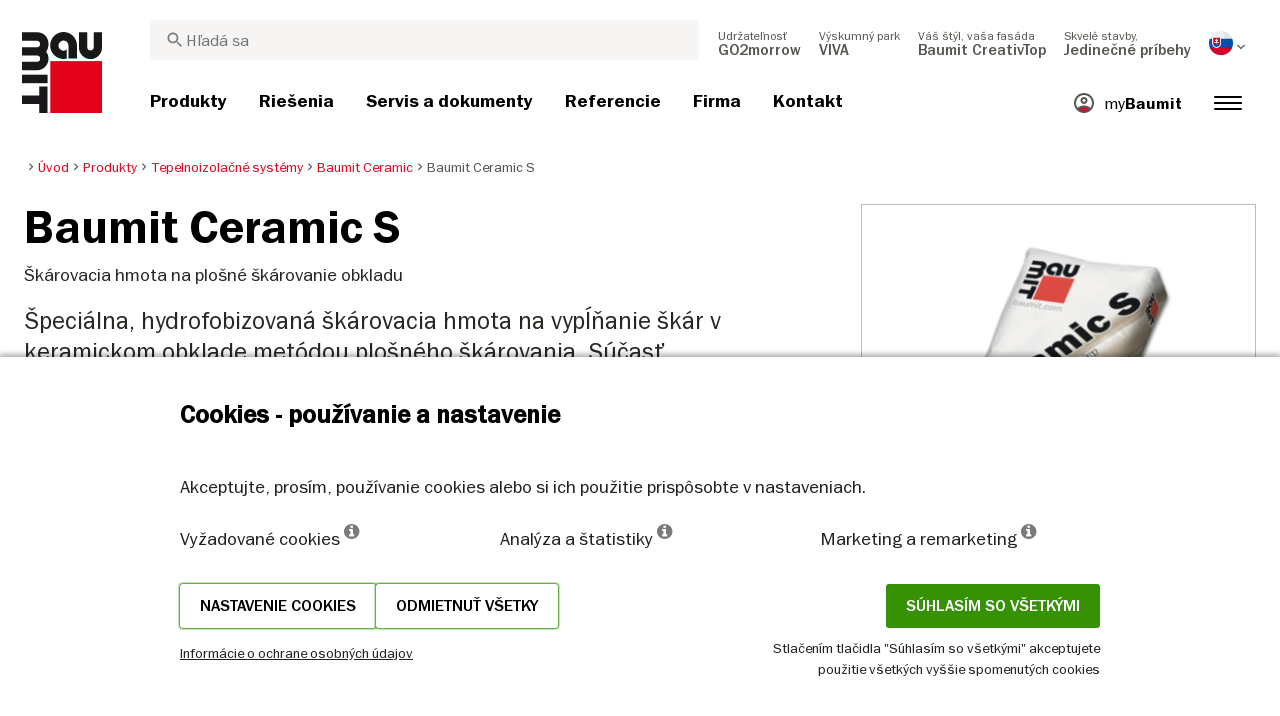

--- FILE ---
content_type: text/html; charset=UTF-8
request_url: https://baumit.sk/produkty/tepelnoizolacne-systemy/baumit-ceramic/baumit-ceramic-s
body_size: 46144
content:
<!doctype html>
<html lang="sk">
<head>
    
            <link rel="preload" href="/fonts/FranklinGothicMediumITC.woff2" as="font" type="font/woff2" crossorigin>
        <link rel="preload" href="/fonts/FranklinGothicBookITC.woff2" as="font" type="font/woff2" crossorigin>
        <link rel="preload" href="/fonts/FranklinGothicDemiITC.woff2" as="font" type="font/woff2" crossorigin>
        <!--link rel="preload" href="/fonts/fa-solid-900.woff2" as="font" type="font/woff2" crossorigin-->
    <link rel="preload" href="/fonts/mdi.woff2" as="font" type="font/woff2" crossorigin>
    <link rel="preload" href="/fonts/materialdesignicons-webfont-subset.woff2" as="font" type="font/woff2" crossorigin>
    <link rel="alternate" type="application/rss+xml" title="News" href="https://baumit.sk/rss">


    
    <meta name="csrf-token" content="VowatYvAAQCd5s9HZBGRAgiFu5x62hFx6fLlDJsf">
        <meta charset="UTF-8">
            <meta name="robots" content="index, follow">
    
        <meta name="revisit-after" content="1 days">
    <meta name="viewport" content="width=device-width, initial-scale=1">
    <meta name="format-detection" content="telephone=no">
    <meta http-equiv="Content-Type" content="text/html; charset=utf-8">
    <link href="https://baumit.sk/images/favicon.ico?v=1624979137" rel="shortcut icon">
    <title>Baumit Ceramic S | Baumit.sk</title>

    <meta name="title" content="Baumit Ceramic S | Baumit.sk">
    <meta name="description" content="Špeciálna, hydrofobizovaná škárovacia hmota na vypĺňanie škár v keramickom obklade metódou plošného škárovania. Súčasť tepelnoizolačného">
    <meta name="copyright" content="Baumit">
    <meta name="author" content="Baumit">
    <meta name="page-topic" content="Špeciálna, hydrofobizovaná škárovacia hmota na vypĺňanie škár v keramickom obklade metódou plošného škárovania. Súčasť tepelnoizolačného">
    <meta name="image_src" content="https://baumit.sk/files/sk/product_images/im0045417.png?v=1768354957">
    <meta name="img_src" content="https://baumit.sk/files/sk/product_images/im0045417.png?v=1768354957">

    <meta property="og:title" content="Baumit Ceramic S | Baumit.sk"/>
    <meta property="og:description" content="Špeciálna, hydrofobizovaná škárovacia hmota na vypĺňanie škár v keramickom obklade metódou plošného škárovania. Súčasť tepelnoizolačného"/>
    <meta property="og:image" content="https://baumit.sk/files/sk/product_images/im0045417.png?v=1768354957"/>
    <meta property="og:type" content="website"/>
    <meta property="og:url" content="https://baumit.sk/produkty/tepelnoizolacne-systemy/baumit-ceramic/baumit-ceramic-s"/>
    <meta property="og:site_name" content="baumit.sk"/>
    <meta property="og:author" content="Baumit"/>
            <link rel="canonical" href="https://baumit.sk/produkty/tepelnoizolacne-systemy/baumit-ceramic/baumit-ceramic-s"/>
    
    
    <!--meta http-equiv="Content-Security-Policy" content="
    default-src 'self';
    script-src 'self' 'unsafe-inline' https://cdnjs.cloudflare.com https://www.googletagmanager.com https://www.google-analytics.com https://maps.googleapis.com;
    style-src 'self' 'unsafe-inline' https://cdnjs.cloudflare.com https://fonts.googleapis.com;
    font-src 'self' https://fonts.gstatic.com;
    img-src 'self' data: https://www.google-analytics.com https://maps.googleapis.com https://maps.gstatic.com https://*.ytimg.com;
    frame-src https://www.youtube.com https://www.google.com;
    connect-src 'self' https://www.google-analytics.com https://region1.analytics.google.com https://maps.googleapis.com;
    "-->

            <style>
            body.page-load-fix {
                position: fixed;
                top: 0;
                left: 0;
                width: 100%;
                height: 100%;
                overflow: hidden;
            }

            body.page-load-fix .wrapper {
                visibility: hidden;
                width: 100%;
                height: 100%;
                overflow: hidden;
            }

            body .mainLoaderContainer {
                /*display: none;*/
                display: block;
                opacity: 0;
                pointer-events: none;
                transition: all .3s ease-in-out;
            }

            body.page-load-fix .mainLoaderContainer {
                opacity: 1;
                pointer-events: all;
            }
            body .mainLoaderContainer {
                display: block;
                background: #ffffff;
                position: fixed;
                z-index: 99999;
                top: 0;
                left: 0;
                width: 100%;
                height: 100%;
                overflow: hidden;
            }

            body .mainLoaderContainer .logo {
                position: absolute;
                top: 50%;
                left: 50%;
                width: 100%;
                max-width: 280px;
                transform: translateX(-50%) translateY(-50%);
                margin-top: -10px;
            }

            body .mainLoaderContainer .logo img {
                max-width: 100%;
            }

            @keyframes mt_loading {
                from {
                    width: 0;
                }
                to {
                    width: 100%;
                }
            }

            body.page-load-fix .mainLoaderContainer .logo:after {
                display: block;
                position: absolute;
                left: 0;
                bottom: -10px;
                background: #E2001A;
                content: "";
                height: 3px;
                animation-name: mt_loading;
                animation-duration: 1s;
            }
        </style>
        <script>
        var useDefaultcolorPaletteIdInPageBuilder = 87;
        var isLoggedIn = false;
    </script>
    <script>
        var enabledLifeAppPromoSystem = false ;
                var useProductBenefitsOnProductCards = true;
        var translations = {"promosystem_banner_text":"N\u00e1jdite perfektn\u00fa farbu pre va\u0161u fas\u00e1du.","promosystem_banner_button":"Nain\u0161talujte si aplik\u00e1ciu","promosystem_banner_icon":"\/images\/Baumit_logo.svg","promosystem_qr_text":"Vyma\u013eujte svoj dom.","promosystem_qr_link":"https:\/\/int.baumit.com\/lifeapp","promosystem_qr_button":"Nain\u0161talujte si aplik\u00e1ciu","promosystem_qr_icon":"\/images\/Baumit_logo.svg","products_go_to_product":"Detail produktu","top_menu_search":"H\u013eada\u0165","references_references":"Referencie","local_consultants_results":"V\u00fdsledky","local_consultants_no_result":"Ni\u010d sme nena\u0161li. Sk\u00faste e\u0161te raz.","local_consultants_district":"Okres","partners_details":"Detail","partners_map":"Mapa","partners_premium_partner":"Pr\u00e9miov\u00fd partner","products_pdf_product_specification_sheet":"Technick\u00fd list (PDF)","products_pdf_security_specification_sheet":"Karta bezpe\u010dnostn\u00fdch \u00fadajov (PDF)","products_pdf_declaration_of_performance":"Key not found","general_download_all":"Stiahnu\u0165 v\u0161etko (ZIP)","products_filter_results":"Produkty","products_az":"Produkty A-Z","products_filter_all":"V\u0161etky","guide_experts_advice":"Rady a tipy","guide_baumit_systems":"Baumit rie\u0161enie","mybaumit_my_account":"Moje konto","partners_count_of":"z","partners_count_partners":"partnerov","products_no_matching_names":"Zadajte \u010d\u00edslo odtie\u0148a pod\u013ea vzorkovn\u00edka Baumit Life","partners_tel":"Tel.:","partners_fax":"Fax:","products_found_for":"N\u00e1jden\u00e9 produkty","news_more":"Zaujalo v\u00e1s to? Pre\u010d\u00edtajte si viac","app_color_name":"N\u00e1zov","app_color_collection":"Kollektion","app_color_quality":"Farbqualit\u00e4t","please":"Please wait...","general_next":"\u010eal\u0161\u00ed","general_previous":"Predch\u00e1dzaj\u00faci","products_color_code":"\u010c\u00edslo farby","products_are_you_looking_for_a_specific_color":"H\u013ead\u00e1te konkr\u00e9tnu farbu?","products_amount_calculator_title":"Ko\u013eko materi\u00e1lu potrebujem?","products_amount_calculator_description":"Nap\u00ed\u0161te potrebn\u00fa plochu a vypo\u010d\u00edtajte, ko\u013eko materi\u00e1lu budete potrebova\u0165. Spotreba materi\u00e1lu je ORIENTA\u010cN\u00c1 a vypo\u010d\u00edtan\u00e1 pod\u013ea vybran\u00e9ho variantu produktu a pr\u00edp. uvedenej hr\u00fabky pri spotrebe.","products_amount_calculator_facade_area":"Plocha\/Mno\u017estvo","products_amount_calculator_amount":"Potrebn\u00e9 mno\u017estvo","products_amount_calculator_units":"Po\u010det balen\u00ed","products_amount_calculator_button":"Vypo\u010d\u00edtaj","products_amount_calculator_legaltext":"The data is for information only.","products_amount_calculator_extend_description":"Pre viac detailov, v\u00fdber materi\u00e1lu ako aj v\u00fdpo\u010det ceny pou\u017eite n\u00e1\u0161 n\u00e1stroj Baumit Kalkul\u00e1tor.","products_amount_calculator_extend_button":"Prejs\u0165 na Baumit Kalkul\u00e1tor","product_attributes_consumption":"Spotreba","products_amount_calculator_thickness":"Hr\u00fabka","general_more_info":"Zisti\u0165 viac","calc_colorpicker_hex":"HEX","calc_colorpicker_rgb":"RGB","general_color_tsr":"TSR","general_color_hbw":"HBW","baumitlife_reference_section_title":"Referencie","products_card_badge_new":"Novinka","products_card_badge_eco":"Eko","products_card_badge_premium":"Premium","baumitlife_color_textures":"\u0160trukt\u00fary","baumitlife_color_textures_info":"\u0160trukt\u00fary s\u00fa dostupn\u00e9 len pre fas\u00e1dne omietky Baumit Top.","baumitlife_texture_code":"K\u00f3d \u0161trukt\u00fary","general_show_more":"Zobrazi\u0165 viac","general_show_less":"Show less","sustainability_form_button_calculate":"Vypo\u010d\u00edta\u0165","sustainability_calculator_title":"Kalkul\u00e1tor \u0161etrenia emisi\u00ed CO2","sustainability_calculator_description":"Ka\u017ed\u00fd meter \u0161tvorcov\u00fd zateplenia, ktor\u00fd in\u0161talujeme, p\u00f4sob\u00ed ako v\u00fdkonn\u00e1 ochrana \u017eivotn\u00e9ho prostredia a \u0161etr\u00ed pozoruhodn\u00e9 mno\u017estvo emisi\u00ed CO2. \u00daspory oxidu uhli\u010dit\u00e9ho dosiahnut\u00e9 len jedn\u00fdm metrom \u0161tvorcov\u00fdm zateplenia sa\r\nrovnaj\u00fa produkcii kysl\u00edka dvoch stromov za rok. <a href=\"\/sustainability\/legal\">Odmietnutie zodpovednosti<\/a>","sustainability_calculator_subtitle":"Akou mierou m\u00f4\u017ee va\u0161a fas\u00e1da prispie\u0165 k boju proti klimatick\u00fdm zmen\u00e1m?","sustainability_calculator_size":"Plocha fas\u00e1dy","sustainability_calculator_result1":"Zateplenie fas\u00e1dy pom\u00e1ha bojova\u0165 proti klimatick\u00fdm zmen\u00e1m, ako je","sustainability_calculator_result2":"stromov \"pracuj\u00facich\" ka\u017ed\u00fd jeden rok.","sustainability_read_more":"Viac","sustainability_read_less":"Menej","sustainability_legal_button":"Odmietnutie zodpovednosti","sustainability_quote_text":"Mysl\u00edme na bud\u00facnos\u0165, preto je udr\u017eate\u013enos\u0165 prirodzenou s\u00fa\u010das\u0165ou na\u0161ej spolo\u010dnosti Baumit.","sustainability_quote_author":"Robert Schmid, CEO skupiny Baumit","sustainability_learn_more":"Zisti\u0165 viac","sustainability_hero_percentage":"20 %","sustainability_hero_title":"menej emisi\u00ed CO\u2082 do roku 2030","sustainability_hero_description":"V spolo\u010dnosti Baumit pevne ver\u00edme, \u017ee udr\u017eate\u013enos\u0165 je z\u00e1kladn\u00fdm pilierom n\u00e1\u0161ho dlhodob\u00e9ho \u00faspechu a rastu. Dosiahnutie ekologick\u00e9ho pokroku ide ruka v ruke so soci\u00e1lnou zodpovednos\u0165ou a ekonomickou kompatibilitou. Toto presved\u010denie je hlboko zakorenen\u00e9 v na\u0161ej firemnej kult\u00fare a ovplyv\u0148uje ka\u017ed\u00fd aspekt na\u0161ej prev\u00e1dzky.","sustainability_home_info_title":"45 mili\u00f3nov m\u00b2 zateplenej fas\u00e1dy ka\u017ed\u00fd rok v celej Eur\u00f3pe","sustainability_home_info_description":"Spolo\u010dnos\u0165 Baumit, ktor\u00e1 stoj\u00ed na \u010dele zatep\u013eovania fas\u00e1d, pou\u017eila na fas\u00e1dach  \r\nv celej Eur\u00f3pe \u00factyhodn\u00fdch 45 mili\u00f3nov metrov \u0161tvorcov\u00fdch tepelnoizola\u010dn\u00fdch syst\u00e9mov. Ka\u017ed\u00fd meter \u0161tvorcov\u00fd zateplenia, ktor\u00fd in\u0161talujeme, p\u00f4sob\u00ed ako v\u00fdkonn\u00e1 ochrana \u017eivotn\u00e9ho prostredia a \u0161etr\u00ed pozoruhodn\u00e9 mno\u017estvo emisi\u00ed CO2. \u00daspory oxidu uhli\u010dit\u00e9ho dosiahnut\u00e9 len jedn\u00fdm metrom \u0161tvorcov\u00fdm zateplenia sa rovnaj\u00fa produkcii kysl\u00edka dvoch stromov za rok. T\u00fdm sa v\u0161ak \u00faspory emisi\u00ed CO2 nekon\u010dia, ale zn\u00e1sobuj\u00fa sa ka\u017ed\u00fd rok po\u010das celej \u017eivotnosti budovy, ktor\u00fa zatepl\u00edme.<br><br> <b>800 mili\u00f3nov ton u\u0161etren\u00fdch emisi\u00ed CO2e od za\u010diatku \u00faspe\u0161nej realiz\u00e1cie syst\u00e9mu ETICS spolo\u010dnosti Baumit.<\/b><br> Kompenz\u00e1cia za 10 mili\u00f3nov automobilov po\u010das cel\u00e9ho  \u017eivotn\u00e9ho cyklu. Pozit\u00edvny pr\u00ednos zatep\u013eovania fas\u00e1d spolo\u010dnos\u0165ou Baumit \u00fa\u010dinne vykompenzoval emisie CO2, ktor\u00e9 vyprodukuje pribli\u017ene 10 mili\u00f3nov automobilov po\u010das ich \u017eivotnosti  (5 ton\/rok po\u010das 15 rokov). <br> Celkov\u00e9 \u00faspory ro\u010dn\u00fdch emisi\u00ed CO2e v Nemecku. <br> Toto mno\u017estvo prevy\u0161uje celkov\u00e9 mno\u017estvo ro\u010dn\u00fdch emisi\u00ed CO2 v Nemecku, ktor\u00e9 je najv\u00e4\u010d\u0161ou ekonomikou v Eur\u00f3pe.","products_product_variants":"Varianty a cena","product_attributes_packaging":"Balenie","product_attributes_amount_of_packaging_on_pallet":"Po\u010det balen\u00ed na palete","product_attributes_gross_density":"Hustota","product_attributes_yield":"V\u00fddatnos\u0165","product_attributes_size_of_pallets":"Balenie","product_attributes_type_of_packaging":"Typ balenia","product_where_to_buy":"Key not found","product_price_list":"Key not found","general_gotoshop_button":"See product in shop","product_attributes_water_vapour_permeability":"Faktor dif\u00fazneho odporu \u03bc","product_attributes_thermal_conductivity_coefficient":"S\u00fa\u010dinite\u013e tepelnej vodivosti \u03bb","product_attributes_structure":"\u0160trukt\u00fara","product_attributes_grain_size":"Ve\u013ekos\u0165 zrna","products_color_selection":"Farebn\u00e9 odtiene","products_the_colors_are_not_100":"Key not found","partners_search_for_partners_nearby":"Vyh\u013eadajte stavebniny - nap\u00ed\u0161te lokalitu a vyberte si r\u00e1dius","partners_search_field_placeholder":"Adresa","partners_radius":"R\u00e1dius","partners_show_all":"Vybra\u0165 r\u00e1dius","partners_reset":"Znovu h\u013eada\u0165","product_details_html5_under_image":"","product_details_page_shopping_cart_title":"Product detailed page shopping cart","products_downloads":"Technick\u00e9 dokumenty","product_details_page_badges_title":"Certifik\u00e1ty","product_attributes_shelf_life":"Skladovanie","product_attributes_sd_value":"Ekvivalentn\u00e1 dif\u00fazna hr\u00fabka sd","product_attributes_w_value":"Kapil\u00e1rna nasiakavos\u0165 w","product_attributes_bonding_strength":"Pr\u00eddr\u017enos\u0165","product_attributes_plate_format":"Form\u00e1t","product_attributes_compressive_strength":"Pevnos\u0165 v tlaku","product_attributes_dried_mortar_density":"Objemov\u00e1 hmotnos\u0165","product_attributes_max_thickness":"Max. hr\u00fabka","product_attributes_reaction_to_fire":"Reakcia na ohe\u0148","product_attributes_min_thickness":"Min. hr\u00fabka","product_attributes_flexural_strength":"Pevnos\u0165 v \u0165ahu pri ohybe","product_attributes_ph_value":"Hodnota pH","product_attributes_application_time":"Doba spracovania","product_attributes_drying_time":"Doba schnutia","product_attributes_gloss_level":"Trieda lesku","product_attributes_mesh_size":"Ve\u013ekos\u0165 \u00f4k","product_attributes_mass_per_unit":"Plo\u0161n\u00e1 hmotnos\u0165","product_attributes_designation_code":"Ozna\u010denie","product_attributes_strength_category":"Trieda","product_attributes_walkability":"Poch\u00f4dznos\u0165","product_attributes_min_joint_width":"Min. hr\u00fabka \u0161k\u00e1ry","product_attributes_tensile_strenght":"Za\u0165a\u017eenie na medzi pevnosti","product_attributes_max_joint_width":"Max. hr\u00fabka \u0161k\u00e1ry","product_attributes_water_demand":"Spotreba vody","product_attributes_open_time":"Doba otvorenia","product_attributes_bonding_pull_strength":"Bonding pull strength","product_attributes_solids_content":"Obsah pevn\u00fdch \u010dast\u00edc","product_attributes_e-module":"E-module","product_attributes_tensile_strength_after_aging":"Za\u0165a\u017eenie na medzi pevnosti po zostarnut\u00ed","product_attributes_thermal_conductivity":"S\u00fa\u010dinite\u013e tepelnej vodivosti","product_attributes_compressive_strength_after_28_days":"Pevnos\u0165 v tlaku po 28 d\u0148och","product_attributes_pot_life":"Doba spracovania","product_attributes_min_bore_hole":"H\u013abka vrtu","product_attributes_standing_time":"Doba odle\u017eania","product_attributes_length_and_thickness":"D\u013a\u017eka","product_attributes_max_grain_size":"Max. ve\u013ekos\u0165 zrna","product_attributes_product_type_eps":"Typ EPS","product_attributes_porosity":"P\u00f3rovitos\u0165","product_attributes_mortar_group":"Trieda","product_attributes_layer_thickness":"Hr\u00fabka vrstvy","product_attributes_entrained_air_content":"Obsah vzduchu v \u010derstvej malte","product_attributes_embedment_depth":"Min. kotevn\u00e1 d\u013a\u017eka","product_attributes_consumption2":"Spotreba","product_attributes_min_coating_thickness":"Min. hr\u00fabka","product_attributes_diameter_anchor_shaft":"Priemer drieku","product_attributes_processing_consistency":"Konzistencia","product_attributes_wet_abrasion_class":"Oteruvzdornos\u0165","product_attributes_frost-thaw_resistance":"Mrazuvzdornos\u0165","product_attributes_contrast_ratio":"Contrast ratio","product_attributes_length_of_anchor_shaft":"D\u013a\u017eka kotvy","product_attributes_readiness":"Readiness","product_attributes_bulk_density":"Objemov\u00e1 hmotnos\u0165 v suchom stave","product_attributes_source_mass":"Source mass","product_attributes_shrinkage":"Shrinkage","product_attributes_working_temperature":"Teplota pri spracovan\u00ed","product_attributes_mixing_time":"Doba mie\u0161ania","product_attributes_standard_classification":"Standard classification","product_attributes_voc_eu_limit":"Limitn\u00e9 hodnoty VOC","product_attributes_opacity_class":"Krycia schopnos\u0165","product_attributes_plaster_thickness":"Hr\u00fabka omietky","product_attributes_solid_content":"Solid content","product_attributes_use_category":"Kateg\u00f3ria","product_attributes_chi_value":"CHI value","product_attributes_diameter_plate":"Priemer taniera","product_attributes_technical_approval_eta":"Eur\u00f3pske technick\u00e9 osved\u010denie","product_attributes_water_permeability":"Water Permeability","product_attributes_dilution_rate":"Dilution Rate","product_attributes_density":"Density","products_video_section_title":"Pozri aj vide\u00e1","products_media_images_section_title":"Application photos","products_documents":"Dokumenty","calc_navigation_back":"Back","products_product_imported_price":"Cena bez DPH","calc_map_button_reset":"Reset","calc_map_distance":"Vzd\u00e1lenost do","product_attributes_flexural_strength_after_28_days":"Flexural strength after 28 days","products_pdf_sundry_sheet":"Preh\u013ead odtie\u0148ov (PDF)","products_pdf_enviromental_sheet":"Ekologick\u00fd certifik\u00e1t (PDF)","products_pdf_conformity_sheet":"Zna\u010dka CE","products_asset_folder":"Prospekt","products_pdf_declaration_of_performance_sheet":"Vyhl\u00e1senie o parametroch (PDF)","products_pdf_aufheizprotokolle":"Aufheizprotokoll (PDF)","products_pdf_techn_zusatzdok":"Eko certifik\u00e1t (EN)","products_pdf_tender_text":"Tender text (PDF)","products_pdf_cert_fire":"Fire certificate (PDF)","products_pdf_cert_conf":"Comformity certificate (PDF)","products_pdf_cert_statereg":"State registration (PDF)","product_attributes_thermal_conductivity_value":"Thermal conductivity rated value","product_attributes_thermal_conductivity_nominal_value":"Thermal conductivity nominal value","product_review_error_loign_required":"Only logged in users can give product reviews","product_review_error_faled_create_review":"There was an error saving the rating, please try again later.","product_review_review_success_message":"Thank you for rating our product!","product_review_review_submit_button":"Submit rating","product_attributes_bundle_unit_price_label":"Bundle unit price","product_attributes_package_price_label":"Package price","menu_2023_search_aria_label":"Search","products_certificate_alt_cam":"Key not found","products_certificate_alt_dopcap":"Key not found","products_certificate_alt_eco":"Key not found","products_certificate_alt_emicode":"Key not found","products_certificate_alt_life":"Key not found","products_certificate_alt_natureplus":"Key not found","product_review_rating_legend":"Key not found","product_review_rating_star_label":"Key not found","products_partners_section_title":"Predajn\u00e9 miesta","products_pdf_emicode":"Emicode (PDF)","products_pdf_natureplus":"Natureplus (PDF)","products_pdf_certificates":"Certificates (PDF)","wcag_static_alt_products_a_z_view_downloadable_files":"View downloadable files","wcag_static_alt_products_a_z_download_button":"Download","wcag_static_alt_products_a_z_download_all_files":"Download all files","wcag_static_alt_news_add_to_dashboard_button":"Add to dashboard","wcag_static_alt_partners_details_show_details":"Show details","wcag_static_alt_references_detail_gallery_previous_button_text":"Previous Image","wcag_static_alt_references_detail_gallery_next_button_text":"Next Image","wcag_static_alt_consultants_with_regions_bcom_avatar_alt_text":"BCOM Avatar","wcag_static_alt_baumitlife_color_picker_add_to_dashboard_button":"Add to Dashboard","wcag_static_alt_baumitlife_colorsearch_mobile_menu_close_button":"Close button","wcag_static_alt_baumitlife_colorsearch_color_details_close_button":"Close button","wcag_static_alt_baumitlife_project_card_carousel_next_image":"Next image","wcag_static_alt_baumitlife_project_card_carousel_previous_image":"Previous image","wcag_static_alt_baumitlife_project_card_carousel_open_image_carousel":"Open image carousel","products_pdf_spm_guideline":"SPM Guideline","products_pdf_sus":"Nachhaltigkeitsdatenblatt"};
        var useBaumitLifeSystem = 1;
        var countryMapCenterPosition = {
            lat: 48.669026,
            lng: 19.699024,
        };
        var useStaticPalettes = {
            foty: 93
        };
        var activeUniversalBanner = null;

        var globalTSRVisibility = true;

    </script>

    <script>
        var useGoogleConsentMode = 1;
        window.dataLayer = window.dataLayer || [];
        function gtag(){dataLayer.push(arguments);}
        function gtagConsent(){if (useGoogleConsentMode == 1) {gtag.apply(null, arguments);dataLayer.push({'event': 'cookie_consent_update'});}}
        function initConsentMode(enabled) {
            //console.log('Consent mode:', enabled); 
            if (!enabled) {
                return;
            }
            gtag('consent', 'default', {
                'ad_storage': 'denied',
                'ad_user_data': 'denied',
                'ad_personalization': 'denied',
                'analytics_storage': 'denied'
            });

                    }
        initConsentMode(useGoogleConsentMode);
    </script>

            <meta name="google-site-verification" content="ZAPVNQ0ctPAKy9aOGCmu1DPRbtKmL0FldgJLl6Tw7V8" />
<meta name="google-site-verification" content="wBIksMMlTTUINQYecevIZL_jAczP7QXQsykn9U7C16c" />
            <meta name="facebook-domain-verification" content="gwgkjzo08fmd1lnimlcq0ggfa3h4tw" />
    
    
            <script type="application/ld+json">{"@context":"https:\/\/schema.org","@graph":[{"@type":"Product","name":"Baumit Ceramic S","image":"https:\/\/baumit.sk\/files\/sk\/product_images\/im0045417.png","description":"Škárovacia hmota na plošné škárovanie obkladu"},{"@type":"BreadcrumbList","itemListElement":[{"@type":"ListItem","position":1,"name":"Úvod","item":"https:\/\/baumit.sk"},{"@type":"ListItem","position":2,"name":"Produkty","item":"https:\/\/baumit.sk\/produkty"},{"@type":"ListItem","position":3,"name":"Tepelnoizolačné systémy","item":"https:\/\/baumit.sk\/produkty\/tepelnoizolacne-systemy"},{"@type":"ListItem","position":4,"name":"Baumit Ceramic","item":"https:\/\/baumit.sk\/produkty\/tepelnoizolacne-systemy\/baumit-ceramic"},{"@type":"ListItem","position":5,"name":"Baumit Ceramic S","item":"https:\/\/baumit.sk\/produkty\/tepelnoizolacne-systemy\/baumit-ceramic\/baumit-ceramic-s"}]},{"@type":"Organization","name":"Baumit, spol. s r.o.","url":"https:\/\/baumit.sk\/baumit.sk","location":{"@type":"PostalAddress","addressCountry":"SLOVENSKÁ REPUBLIKA","postalCode":"811 02","streetAddress":"Bratislava Žižková 9"},"email":"support@baumit.com","logo":"https:\/\/baumit.sk\/images\/Baumit_logo.svg","telephone":"421259303311"}]}</script>
    </head>
<body class="  page-load-fix  body-page-sk ">
    
    <div id="topBanner" class="banner">
        <button class="banner-close" name="close" aria-label="Close button" aria-controls="topBanner" aria-expanded="false">
            <svg viewbox="0 0 24 24" width="20" height="20"><title>Close button</title>
                <path d="M7 7.00006L17 17.0001M7 17.0001L17 7.00006" stroke="currentColor"  stroke-width="2" stroke-linecap="round" stroke-linejoin="round">
            </svg>
        </button>
        <div class="banner-content">
            <img class="banner-image" src="/images/Baumit_logo.svg" alt="Banner Image" />
            <p class="banner-text">Find the <strong>perfect color</strong> for your facade</p>
            <a class="banner-link button" href="#">Get the app</a>
        </div>
    </div>
</div>            <div class="mainLoaderContainer">
                            <div class="logo">
                    <img src="/images/Baumit_logo.svg" alt="Baumit">
                </div>
                    </div>
                    <div class="" id="mainMenu"></div>
    <div class="wrapper" style="overflow:hidden;">
                
        <div class="white-background">
        <div class=" content">
            <div class="container-fluid product-page big-grid">
                <div class="row">
                    <div class="col-lg-9">
                        <ol class="breadcrumb ">
                <li class="breadcrumb-item">
                            <a class="" href="https://baumit.sk">
                    <i class="mdi mdi-chevron-right" aria-hidden="true"></i>
                    <span>Úvod</span>
                </a>
                    </li>
                <li class="breadcrumb-item">
                            <a class="" href="https://baumit.sk/produkty">
                    <i class="mdi mdi-chevron-right" aria-hidden="true"></i>
                    <span>Produkty</span>
                </a>
                    </li>
                <li class="breadcrumb-item">
                            <a class="" href="https://baumit.sk/produkty/tepelnoizolacne-systemy">
                    <i class="mdi mdi-chevron-right" aria-hidden="true"></i>
                    <span>Tepelnoizolačné systémy</span>
                </a>
                    </li>
                <li class="breadcrumb-item">
                            <a class="" href="https://baumit.sk/produkty/tepelnoizolacne-systemy/baumit-ceramic">
                    <i class="mdi mdi-chevron-right" aria-hidden="true"></i>
                    <span>Baumit Ceramic</span>
                </a>
                    </li>
                <li class="breadcrumb-item">
                            <span class=" active  ">
                    <i class="mdi mdi-chevron-right" aria-hidden="true"></i>
                    <span>Baumit Ceramic S</span>
                </span>
                    </li>
            </ol>
                    </div>
                    <div class="col-lg-3">
                        
                        
                        
                    </div>
                </div>
                <div class="row product-page-row">
                    <div class="col-lg-8">
                        <div class="row">
                            <div class="col-lg-12 product-info">
                                <div class="inner">
                                                                            <h1 class="product">Baumit Ceramic S</h1>
                                                                                                                                                    <p class="bodytext body-text-overwrite-for-mobil">Škárovacia hmota na plošné škárovanie obkladu</p>
                                                                        
                                                                        
                                                                            <p class="introtext">Špeciálna, hydrofobizovaná škárovacia hmota na vypĺňanie škár v keramickom obklade metódou plošného škárovania. Súčasť tepelnoizolačného systému Baumit Ceramic (zateplenie s lepeným obkladom). Spracovanie v plastickej konzistencii. Vhodná výhradne pre hladké obklady s nenasiakavým povrchom. Farebnosť: štandardne dodávané v šedej farbe, odtieň Cement grey. Okrem toho k dispozícii 8 ďalších farebných odtieňov, ceny a dodacie lehoty na vyžiadanie.</p>
                                        <ul class="highlights highlights-with-h2">
                                                                                            <li><h2>Na celoplošné škárovanie obkladu na fasáde</h2></li>
                                                                                                                                        <li><h2>Súčasť zateplenia s obkladom Baumit Ceramic</h2></li>
                                                                                                                                        <li><h2>Pre hladké obklady s nenasiakavým povrchom</h2></li>
                                                                                    </ul>
                                                                    </div>
                            </div>
                                                    </div>
                                                    <div id="product-page-dynamic-content"></div>
                                            </div>
                    <div class="col-lg-4 ">
                        <div class="product-image">
                                                            <img alt="Baumit Ceramic S" fetchpriority="high" title="Baumit Ceramic S" src="https://baumit.sk/files/sk/product_images/im0045417.png" class="w-100 h-auto" style="width: 393px; height: 393px">
                                                    </div>

                                                     <div id="product-page-dynamic-sidebar" class="product-page-dynamic-content"></div>
                                            </div>
                </div>
            </div>
        </div>
                    
            </div>

            <div class="mb-5">
            <div id="page-related-content-container" class="grey-background" data-load-url="https://baumit.sk/api/relatedContent/load/product/6927"></div>
                    </div>
    
                    <div class="footer" id="page-footer-loading" data-load-url="https://baumit.sk/api/footer/load/view">

        </div>
                                        <div class="cookie-hu-container">
    <div class="cookie-hu-content">
        <div class="cookie-hu-content--info">
            <div class="cookie-hu-content--info_title">
                Cookies - používanie a nastavenie
            </div>
            <div class="cookie-hu-content--info_text">
                Akceptujte, prosím, používanie cookies alebo si ich použitie prispôsobte v nastaveniach.
            </div>
            <div class="cookie-hu-content--columns row cookie-hu-content--columns-international">
                <div class="col-md-4 col-12">
                    <span class="text-nowrap">Vyžadované cookies <i class="fa fa-info-circle" data-toggle="tooltip" data-html="true" data-type="system" title="Tento typ textových súborov (cookies) sú nevyhnutné na správne fungovanie webovej stránky a nie je ich možné deaktivovať. Uchovávajú informácie ako napríklad preferovaný jazyk, sekcie prihlásenia, ochrana vašich dát. Tieto cookies si môžete deaktivovať v nastaveniach vášho prehliadača, ale bez nich webová stránka môže byť funkčne obmedzená."></i></span>
                </div>
                <div class="col-md-4 col-12">
                    <span class="text-nowrap">Analýza a štatistiky <i class="fa fa-info-circle" data-toggle="tooltip" data-html="true" data-type="analytics" title='Tento typ textových súborov (cookies) využívame na analýzu návštevnosti našej webovej stránky. Takisto nám pomáhajú porozumieť záujmom návštevníkov našej stránky a ich správaniu na webe.'></i></span>
                </div>
                <div class="col-md-4 col-12">
                    <span class="text-nowrap">Marketing a remarketing <i class="fa fa-info-circle" data-toggle="tooltip" data-html="true" data-type="marketing" title="Tento typ krátkych súborov (cookies) je zvyčajne nastavený našimi partnermi zodpovednými za marketing a reklamu. Používajú sa na prieskum záujmu užívateľa, ktorý je používaný na poskytnutie reklamy s relevantným obsahom. Ak tieto cookies nepovolíte, reklama nebude prispôsobená podľa vašich záujmov."></i></span>
                </div>
            </div>
            <div class="cookie-hu-content--actions row justify-content-between">
                <div class="">
                    <div class="d-flex justify-content-around" style="gap: 1rem;">
                        <button type="button" class="button btn cookie-settings-button">Nastavenie cookies</button>
                        <button type="button" class="button btn cookie-settings-button reject-all">Odmietnuť všetky</button>
                    </div>
                    <small><a target="_blank" href="https://baumit.sk/ochrana-osobnych-udajov">Informácie o ochrane osobných údajov</a></small>
                </div>
                <div class="text-right d-flex flex-column">
                    <div>
                        <button type="button" class="button btn cookie-accept-button accept-all">Súhlasím so všetkými</button>
                    </div>
                    <small>Stlačením tlačidla &quot;Súhlasím so všetkými&quot; akceptujete použitie všetkých vyššie spomenutých cookies</small>
                </div>
            </div>
        </div>
        <div class="cookie-hu-content--settings d-none">
            <div class="cookie-hu-content--settings_title">
                Nastavenie cookies
            </div>
            <div class="cookie-hu-content--columns row">
                <div class="col-md-auto col-12 cookie-setting-item">
                    <div class="checbox-row m-b-10">
                        <div class="checkbox-content">
                            <label class="form-check-label checked disabled" for="default">
                                <i class="fas fa-check" for="default"></i>
                                <span class="sr-only">Vyžadované cookies</span>
                                <input type="checkbox" class="form-check-input" id="default" name="default" aria-label="Vyžadované cookies" checked
                                       disabled>
                            </label>
                        </div>
                        <div class="checkbox-label">
                            Vyžadované cookies
                        </div>
                    </div>
                    <div class="setting-description">
                        Tento typ textových súborov (cookies) sú nevyhnutné na správne fungovanie webovej stránky a nie je ich možné deaktivovať. Uchovávajú informácie ako napríklad preferovaný jazyk, sekcie prihlásenia, ochrana vašich dát. Tieto cookies si môžete deaktivovať v nastaveniach vášho prehliadača, ale bez nich webová stránka môže byť funkčne obmedzená.
                    </div>
                    <div class="cookie_more_details d-md-none">
                        <span class="cookie_more_details--more">Zobraz viac <span aria-hidden="true" class="material-icons">keyboard_arrow_down</span></span>
                        <span class="cookie_more_details--less">Zobraz menej <span aria-hidden="true" class="material-icons">keyboard_arrow_up</span></span>
                    </div>
                </div>
                <div class="col-md-4 col-12 cookie-setting-item">
                    <div class="checbox-row m-b-10">
                        <div class="checkbox-content">
                            <label class="form-check-label " for="analytics">
                                <i class="fas fa-check" for="analytics"></i>
                                <span class="sr-only">Analýza a štatistiky</span>
                                <input type="checkbox" class="form-check-input" id="analytics" name="analytics" aria-label="Analýza a štatistiky" >
                            </label>
                        </div>
                        <div class="checkbox-label">
                            Analýza a štatistiky
                        </div>
                    </div>
                    <div class="setting-description">
                        Tento typ textových súborov (cookies) využívame na analýzu návštevnosti našej webovej stránky. Takisto nám pomáhajú porozumieť záujmom návštevníkov našej stránky a ich správaniu na webe.
                    </div>
                    <div class="cookie_more_details  d-md-none">
                        <span class="cookie_more_details--more">Zobraz viac <span aria-hidden="true" class="material-icons">keyboard_arrow_down</span></span>
                        <span class="cookie_more_details--less">Zobraz menej <span aria-hidden="true" class="material-icons">keyboard_arrow_up</span></span>
                    </div>
                </div>
                <div class="col-md-4 col-12 cookie-setting-item">
                    <div class="checbox-row m-b-10">
                        <div class="checkbox-content">
                            <label class="form-check-label " for="marketing">
                                <i class="fas fa-check" for="marketing"></i>
                                <span class="sr-only">Marketing a remarketing</span>
                                <input type="checkbox" class="form-check-input" id="marketing" name="marketing" aria-label="Marketing a remarketing" >
                            </label>
                        </div>
                        <div class="checkbox-label">
                            Marketing a remarketing
                        </div>
                    </div>
                    <div class="setting-description m-b-10">
                        Tento typ krátkych súborov (cookies) je zvyčajne nastavený našimi partnermi zodpovednými za marketing a reklamu. Používajú sa na prieskum záujmu užívateľa, ktorý je používaný na poskytnutie reklamy s relevantným obsahom. Ak tieto cookies nepovolíte, reklama nebude prispôsobená podľa vašich záujmov.
                    </div>
                    <div class="cookie_more_details d-md-none">
                        <span class="cookie_more_details--more">Zobraz viac <span aria-hidden="true" class="material-icons">keyboard_arrow_down</span></span>
                        <span class="cookie_more_details--less">Zobraz menej <span aria-hidden="true" class="material-icons">keyboard_arrow_up</span></span>
                    </div>
                </div>
            </div>
            <div class="cookie-hu-content--actions row justify-content-between">
                <div class="">
                    <button type="button" class="button btn cookie-accept-all-button accept-for-selected mb-0 cookie-multiline">Súhlasím s použitím vyššie uvedeným nastavením cookies</button>
                </div>
                <div class="text-right d-flex flex-column">
                    <div>
                        <button type="button" class="button btn cookie-accept-button select-all-accept mb-0 cookie-multiline">Súhlasím so všetkými</button>
                    </div>
                    <small><a target="_blank" href="https://baumit.sk/ochrana-osobnych-udajov">Informácie o ochrane osobných údajov</a></small>
                </div>
                
            </div>
        </div>
    </div>
</div>
                </div>

<link href="https://baumit.sk/css/promosystem.css?v=1743078600" rel="stylesheet">
<link href="https://baumit.sk/css/slick.css?v=1664220192" rel="stylesheet">
<link href="https://baumit.sk/css/slick-theme.css?v=1664220192" rel="stylesheet">
<link href="https://baumit.sk/css/custom-bootstrap.css?v=1664220192" rel="stylesheet">
<link href="https://baumit.sk/css/elements.css?v=1767785145" rel="stylesheet">
<link href="https://baumit.sk/css/style.css?v=1767785145" rel="stylesheet">
    <link href="https://baumit.sk/css/responsive.css?v=1767785145" rel="stylesheet">


                        <link href="https://baumit.sk/css/cookie_for_hu.css?v=1767785145" rel="stylesheet">
            
            <link href="https://baumit.sk/css/fonts.css?v=1767785145" rel="stylesheet">
    
<link href="https://baumit.sk/css/web-icons.css?v=1664220192" rel="stylesheet">

<!--Page-builder frontend styles-->
<link rel='stylesheet' href="https://baumit.sk/page-builder/public/build/component-style.css?v=1767787148">

<link href="https://baumit.sk/css/google-material-icon.css?v=1768218984" rel="stylesheet">
<link href="https://baumit.sk/css/materialdesignicons.min.css?v=1664220192" rel="stylesheet">
<link href="https://baumit.sk/css/font-awesome.min.css?v=1664220192" rel="stylesheet">
<link href="https://baumit.sk/css/jquery-ui.min-1.12.1.css?v=1664220192" rel="stylesheet">
<link href="https://baumit.sk/css/bootstrap-datepicker.min-1.8.0.css?v=1664220192" rel="stylesheet">

    <script>
    var searchTrend = {
    "products": [
        {
            "name": "Baumit SilikonTop",
            "link": "\/produkty\/fasadne-omietky-a-farby\/fasadne-omietky\/baumit-silikontop"
        },
        {
            "name": "Baumit Ionit Color",
            "link": "\/produkty\/zdrave-byvanie\/ionit-stierky-a-farba\/baumit-ionit-color"
        },
        {
            "name": "Baumit ALL IN Bet\u00f3n pre dom a z\u00e1hradu",
            "link": "\/produkty\/category\/baumit-all-in-beton-pre-dom-a-zahradu"
        }
    ],
    "pages": [
        {
            "name": "Farebn\u00fd n\u00e1vrh fas\u00e1dy",
            "link": "\/farebny-navrh-fasady"
        },
        {
            "name": "Ako vzdu\u0161n\u00e9 i\u00f3ny \u010distia vzduch",
            "link": "\/riesenia\/zdrave-byvanie\/ako-vzdusne-iony-cistia-vzduch"
        },
        {
            "name": "Farby do sp\u00e1lne",
            "link": "\/riesenia\/interierove-farby-a-interierove-stierky\/farby-do-spalne"
        }
    ]
};
    var v2MainMenusMainItems = [{"id":3,"main_menu_id":2,"name":"Produkty","label":null,"custom_page_id":1003,"external_url":null,"is_visible":1,"menu_type":1,"column":1,"sort":1,"menu_slot":1,"megamenu_style":1,"counter_model_class":null,"domain_id":4,"created_at":"2018-05-31T09:37:52.000000Z","updated_at":"2018-05-31T09:40:03.000000Z","target_blank":0,"show_column_label":true,"show_column_image":true,"available_columns":[],"badge_counter":0,"custom_page":{"id":1003,"domain_id":4,"custom_page_id":null,"error_page_id":null,"submenu_id":null,"updated_at":"2019-03-08T12:10:11.000000Z","created_at":"2018-05-31T09:36:41.000000Z","header_image_alt_text":"","header_image_mobile_alt_text":"","seo":{"id":1630,"seoable_id":1003,"seoable_type":"App\\CustomPage","url":"produkty","title":"Produkty","description":"Zateplenie, omietky, potery, bet\u00f3ny, lepidl\u00e1 na obklady a dla\u017ebu. V\u0161etko, \u010do potrebujete pre va\u0161u stavbu.","image":null,"canonical_url":null,"created_at":"2018-05-31T09:36:41.000000Z","updated_at":"2018-10-02T06:21:28.000000Z","title_product":null,"description_product":null}},"children":[],"media1":{"id":43,"main_menu_id":3,"type":1,"url":"\/routes.service\/cennik","title":"Baumit Cenn\u00edk","icon":"\/files\/sk\/quicklink\/quicklinks_catalog.png","is_highlighted":1,"image":null,"is_target_blank":0,"position":1,"status":1,"created_at":"2018-06-04T08:51:32.000000Z","updated_at":"2018-06-13T08:06:58.000000Z"},"media2":{"id":44,"main_menu_id":3,"type":1,"url":"https:\/\/kalkulator.baumit.sk\/","title":"Baumit Kalkul\u00e1tor","icon":"\/files\/sk\/quicklink\/quicklinks_calculator.png","is_highlighted":1,"image":null,"is_target_blank":1,"position":2,"status":1,"created_at":"2018-06-04T08:51:32.000000Z","updated_at":"2018-10-02T06:23:51.000000Z"},"column_data1":null,"column_data2":null,"column_data3":null,"column_data4":null},{"id":4,"main_menu_id":2,"name":"Rie\u0161enia","label":null,"custom_page_id":1004,"external_url":null,"is_visible":1,"menu_type":2,"column":1,"sort":2,"menu_slot":1,"megamenu_style":1,"counter_model_class":null,"domain_id":4,"created_at":"2018-05-31T09:47:01.000000Z","updated_at":"2018-05-31T09:47:01.000000Z","target_blank":0,"show_column_label":true,"show_column_image":true,"available_columns":[],"badge_counter":0,"custom_page":{"id":1004,"domain_id":4,"custom_page_id":null,"error_page_id":null,"submenu_id":null,"updated_at":"2024-12-09T14:30:11.000000Z","created_at":"2018-05-31T09:46:24.000000Z","header_image_alt_text":"","header_image_mobile_alt_text":"","seo":{"id":1631,"seoable_id":1004,"seoable_type":"App\\CustomPage","url":"riesenia","title":"Syst\u00e9mov\u00e9 rie\u0161enia a skladby pre va\u0161u stavbu","description":"Potrebujete poradi\u0165 oh\u013eadom va\u0161ej stavby? Rie\u0161enia, skladby, detaily, tipy a rady na jednom mieste.","image":null,"canonical_url":null,"created_at":"2018-05-31T09:46:24.000000Z","updated_at":"2018-10-01T16:44:52.000000Z","title_product":null,"description_product":null}},"children":[],"media1":{"id":47,"main_menu_id":4,"type":1,"url":"https:\/\/kalkulator.baumit.sk","title":"Baumit Kalkul\u00e1tor","icon":"\/files\/sk\/quicklink\/quicklinks_calculator.png","is_highlighted":1,"image":null,"is_target_blank":1,"position":1,"status":1,"created_at":"2018-06-27T07:56:43.000000Z","updated_at":"2018-09-19T08:22:52.000000Z"},"media2":{"id":48,"main_menu_id":4,"type":1,"url":"https:\/\/baumit.sk\/farebne-odtiene","title":"Farebn\u00e9 odtiene a \u0161trukt\u00fary","icon":"\/files\/sk\/quicklink\/quicklinks_color-designer.png","is_highlighted":0,"image":null,"is_target_blank":1,"position":2,"status":1,"created_at":"2018-06-27T07:56:43.000000Z","updated_at":"2024-10-07T10:09:54.000000Z"},"column_data1":null,"column_data2":null,"column_data3":null,"column_data4":null},{"id":5,"main_menu_id":2,"name":"Servis a dokumenty","label":null,"custom_page_id":1005,"external_url":null,"is_visible":1,"menu_type":0,"column":1,"sort":3,"menu_slot":1,"megamenu_style":1,"counter_model_class":null,"domain_id":4,"created_at":"2018-05-31T09:50:30.000000Z","updated_at":"2018-05-31T09:50:30.000000Z","target_blank":0,"show_column_label":false,"show_column_image":false,"available_columns":[1,2,3],"badge_counter":0,"custom_page":{"id":1005,"domain_id":4,"custom_page_id":null,"error_page_id":null,"submenu_id":null,"updated_at":"2025-06-13T09:21:26.000000Z","created_at":"2018-05-31T09:49:05.000000Z","header_image_alt_text":"","header_image_mobile_alt_text":"","seo":{"id":1632,"seoable_id":1005,"seoable_type":"App\\CustomPage","url":"servis-a-dokumenty","title":"Servis a dokumenty","description":"Servis a dokumenty","image":null,"canonical_url":null,"created_at":"2018-05-31T09:49:05.000000Z","updated_at":"2018-05-31T09:54:44.000000Z","title_product":null,"description_product":null}},"children":[{"id":25,"main_menu_id":5,"name":"Produkty A-Z","label":null,"custom_page_id":1013,"external_url":null,"is_visible":1,"menu_type":0,"column":1,"sort":1,"menu_slot":1,"megamenu_style":1,"counter_model_class":null,"domain_id":4,"created_at":"2018-06-01T05:54:22.000000Z","updated_at":"2018-06-01T05:54:22.000000Z","target_blank":0,"show_column_label":true,"show_column_image":true,"available_columns":[],"badge_counter":0,"custom_page":{"id":1013,"domain_id":4,"custom_page_id":null,"error_page_id":null,"submenu_id":null,"updated_at":"2019-03-08T12:08:31.000000Z","created_at":"2018-06-01T05:53:46.000000Z","header_image_alt_text":"","header_image_mobile_alt_text":"","seo":{"id":1640,"seoable_id":1013,"seoable_type":"App\\CustomPage","url":"produkty-a-z","title":"Produkty A-Z | Baumit.sk","description":"Preh\u013ead Baumit produktov, syst\u00e9mov a pr\u00edslu\u0161enstva. V\u0161etko, \u010do potrebujete pre va\u0161u stavbu.","image":null,"canonical_url":null,"created_at":"2018-06-01T05:53:46.000000Z","updated_at":"2019-04-24T09:33:46.000000Z","title_product":null,"description_product":null}},"children":[]},{"id":28,"main_menu_id":5,"name":"Fas\u00e1dne \u0161t\u00fadio","label":null,"custom_page_id":115,"external_url":null,"is_visible":1,"menu_type":0,"column":2,"sort":1,"menu_slot":1,"megamenu_style":1,"counter_model_class":null,"domain_id":4,"created_at":"2018-06-01T06:08:11.000000Z","updated_at":"2018-06-01T06:08:11.000000Z","target_blank":0,"show_column_label":true,"show_column_image":true,"available_columns":[],"badge_counter":0,"custom_page":{"id":115,"domain_id":4,"custom_page_id":0,"error_page_id":0,"submenu_id":0,"updated_at":"2025-11-10T10:26:22.000000Z","created_at":null,"header_image_alt_text":"","header_image_mobile_alt_text":"","seo":{"id":568,"seoable_id":115,"seoable_type":"App\\CustomPage","url":"fasadne-studio","title":"N\u00e1vrh a vizualiz\u00e1cia fas\u00e1dy","description":"Navrhnite si ide\u00e1lnu fas\u00e1du v Baumit Fas\u00e1dnom \u0161t\u00fadiu. \u2713 Virtu\u00e1lna  prehliadka pre in\u0161pir\u00e1ciu a v\u00fdber z mnoh\u00fdch \u0161t\u00fdlov.","image":"\/files\/sk\/Tools\/04_Ilustracna-foto_trendove-palety.jpg","canonical_url":null,"created_at":null,"updated_at":"2025-11-10T10:26:23.000000Z","title_product":null,"description_product":null}},"children":[]},{"id":992,"main_menu_id":5,"name":"Pre architektov a projektantov","label":null,"custom_page_id":2067,"external_url":null,"is_visible":1,"menu_type":0,"column":3,"sort":1,"menu_slot":1,"megamenu_style":1,"counter_model_class":null,"domain_id":4,"created_at":"2018-10-02T17:42:04.000000Z","updated_at":"2018-10-02T17:42:04.000000Z","target_blank":0,"show_column_label":true,"show_column_image":true,"available_columns":[],"badge_counter":0,"custom_page":{"id":2067,"domain_id":4,"custom_page_id":null,"error_page_id":null,"submenu_id":null,"updated_at":"2021-11-05T11:55:23.000000Z","created_at":"2018-10-02T16:32:09.000000Z","header_image_alt_text":"","header_image_mobile_alt_text":"","seo":{"id":10776,"seoable_id":2067,"seoable_type":"App\\CustomPage","url":"pre-architektov-a-projektantov","title":"Pre architektov a projektantov","description":"U\u017eito\u010dn\u00e9 rady a tipy pre v\u0161etk\u00fdch architektov a projektantov. Detaily? Ne\u0161tandardn\u00e9 rie\u0161enia? Skontaktujte sa  s na\u0161imi poradcami.","image":null,"canonical_url":null,"created_at":"2018-10-02T16:32:09.000000Z","updated_at":"2018-10-02T16:33:05.000000Z","title_product":null,"description_product":null}},"children":[]},{"id":9,"main_menu_id":5,"name":"Cenn\u00edk","label":null,"custom_page_id":327,"external_url":null,"is_visible":1,"menu_type":0,"column":1,"sort":2,"menu_slot":1,"megamenu_style":1,"counter_model_class":null,"domain_id":4,"created_at":"2018-06-01T04:45:58.000000Z","updated_at":"2018-07-23T05:49:12.000000Z","target_blank":0,"show_column_label":true,"show_column_image":true,"available_columns":[],"badge_counter":0,"custom_page":{"id":327,"domain_id":4,"custom_page_id":0,"error_page_id":0,"submenu_id":0,"updated_at":"2025-06-23T07:49:24.000000Z","created_at":"2018-04-25T17:08:37.000000Z","header_image_alt_text":"","header_image_mobile_alt_text":"","seo":{"id":1358,"seoable_id":327,"seoable_type":"App\\CustomPage","url":"cennik","title":"Aktu\u00e1lny Baumit Cenn\u00edk","description":"Nez\u00e1v\u00e4zn\u00e9 odpor\u00fa\u010dan\u00e9 predajn\u00e9 ceny pre Baumit produkty a syst\u00e9my.","image":null,"canonical_url":null,"created_at":"2018-04-25T17:08:37.000000Z","updated_at":"2018-10-03T05:52:21.000000Z","title_product":null,"description_product":null}},"children":[]},{"id":29,"main_menu_id":5,"name":"Farebn\u00e9 odtiene a \u0161trukt\u00fary","label":null,"custom_page_id":335,"external_url":null,"is_visible":1,"menu_type":0,"column":2,"sort":2,"menu_slot":1,"megamenu_style":1,"counter_model_class":null,"domain_id":4,"created_at":"2018-06-01T06:08:23.000000Z","updated_at":"2018-06-01T06:08:23.000000Z","target_blank":0,"show_column_label":true,"show_column_image":true,"available_columns":[],"badge_counter":0,"custom_page":{"id":335,"domain_id":4,"custom_page_id":0,"error_page_id":0,"submenu_id":0,"updated_at":"2025-02-12T11:25:09.000000Z","created_at":"2018-04-29T16:52:01.000000Z","header_image_alt_text":"","header_image_mobile_alt_text":"","seo":{"id":1499,"seoable_id":335,"seoable_type":"App\\CustomPage","url":"farebne-odtiene","title":"Farebn\u00e9 odtiene: \u0160irok\u00e1 paleta farieb od Baumit","description":"Objavte \u0161irok\u00fa paletu farebn\u00fdch odtie\u0148ov pre fas\u00e1dy. \u2713 Od pr\u00edrodn\u00fdch t\u00f3nov po modern\u00e9 farby. \u2713 Perfektn\u00e9 rie\u0161enie pre ka\u017ed\u00fd dizajn.","image":"\/files\/sk\/Tools\/BigLife.jpg","canonical_url":null,"created_at":"2018-04-29T16:52:01.000000Z","updated_at":"2024-11-07T11:24:15.000000Z","title_product":null,"description_product":null}},"children":[]},{"id":32,"main_menu_id":5,"name":"Prospekty","label":null,"custom_page_id":117,"external_url":null,"is_visible":1,"menu_type":0,"column":3,"sort":2,"menu_slot":1,"megamenu_style":1,"counter_model_class":null,"domain_id":4,"created_at":"2018-06-01T06:10:50.000000Z","updated_at":"2018-07-23T08:51:10.000000Z","target_blank":0,"show_column_label":true,"show_column_image":true,"available_columns":[],"badge_counter":0,"custom_page":{"id":117,"domain_id":4,"custom_page_id":null,"error_page_id":null,"submenu_id":null,"updated_at":"2025-04-01T13:40:41.000000Z","created_at":null,"header_image_alt_text":"","header_image_mobile_alt_text":"","seo":{"id":570,"seoable_id":117,"seoable_type":"App\\CustomPage","url":"prospekty","title":"Informa\u010dn\u00e9 prospekty - Baumit produkty a rie\u0161enia","description":"Baumit prospekty pre va\u0161u stavbu. R\u00fdchla orient\u00e1cia v Baumit produktoch a syst\u00e9moch. Vyberte si a pre\u010d\u00edtajte","image":null,"canonical_url":null,"created_at":null,"updated_at":"2019-05-30T10:19:01.000000Z","title_product":null,"description_product":null}},"children":[]},{"id":26,"main_menu_id":5,"name":"Kalkul\u00e1tor","label":null,"custom_page_id":null,"external_url":"https:\/\/kalkulator.baumit.sk\/","is_visible":1,"menu_type":0,"column":1,"sort":3,"menu_slot":1,"megamenu_style":1,"counter_model_class":null,"domain_id":4,"created_at":"2018-06-01T06:04:53.000000Z","updated_at":"2018-06-01T06:04:53.000000Z","target_blank":0,"show_column_label":true,"show_column_image":true,"available_columns":[],"badge_counter":0,"custom_page":null,"children":[]},{"id":33,"main_menu_id":5,"name":"Objedn\u00e1vky a logistika","label":null,"custom_page_id":101,"external_url":null,"is_visible":1,"menu_type":0,"column":3,"sort":3,"menu_slot":1,"megamenu_style":1,"counter_model_class":null,"domain_id":4,"created_at":"2018-06-01T06:10:57.000000Z","updated_at":"2018-07-23T08:51:10.000000Z","target_blank":0,"show_column_label":true,"show_column_image":true,"available_columns":[],"badge_counter":0,"custom_page":{"id":101,"domain_id":4,"custom_page_id":0,"error_page_id":0,"submenu_id":0,"updated_at":"2025-10-28T14:39:12.000000Z","created_at":null,"header_image_alt_text":"","header_image_mobile_alt_text":"","seo":{"id":554,"seoable_id":101,"seoable_type":"App\\CustomPage","url":"objednavky-a-logistika","title":"Objedn\u00e1vky a logistika","description":"Dodacie lehoty a inform\u00e1cie, \u010do m\u00e1 obsahova\u0165 objedn\u00e1vka. Obchodn\u00e9 a dodacie podmienky pre sil\u00e1 a stroje.","image":null,"canonical_url":null,"created_at":null,"updated_at":"2018-04-17T16:55:00.000000Z","title_product":null,"description_product":null}},"children":[]},{"id":349,"main_menu_id":5,"name":"Objedn\u00e1vka farebn\u00fdch vzoriek","label":null,"custom_page_id":null,"external_url":"\/servis-a-dokumenty\/objednavka-farebnych-vzoriek","is_visible":1,"menu_type":0,"column":2,"sort":3,"menu_slot":1,"megamenu_style":1,"counter_model_class":null,"domain_id":4,"created_at":"2018-07-23T08:48:48.000000Z","updated_at":"2018-10-01T15:30:13.000000Z","target_blank":0,"show_column_label":true,"show_column_image":true,"available_columns":[],"badge_counter":0,"custom_page":null,"children":[]},{"id":27,"main_menu_id":5,"name":"Technick\u00e1 dokument\u00e1cia","label":null,"custom_page_id":116,"external_url":null,"is_visible":1,"menu_type":0,"column":1,"sort":4,"menu_slot":1,"megamenu_style":1,"counter_model_class":null,"domain_id":4,"created_at":"2018-06-01T06:07:39.000000Z","updated_at":"2018-09-15T08:29:57.000000Z","target_blank":0,"show_column_label":true,"show_column_image":true,"available_columns":[],"badge_counter":0,"custom_page":{"id":116,"domain_id":4,"custom_page_id":null,"error_page_id":null,"submenu_id":null,"updated_at":"2025-03-21T10:16:03.000000Z","created_at":null,"header_image_alt_text":"","header_image_mobile_alt_text":"","seo":{"id":569,"seoable_id":116,"seoable_type":"App\\CustomPage","url":"technicka-dokumentacia","title":"Technick\u00e1 dokument\u00e1cia pre produkty a syst\u00e9my Baumit","description":"Certifik\u00e1ty produktov, eur\u00f3pske technick\u00e9 osved\u010denia, technick\u00e9 listy, detaily, technologick\u00e9 predpisy. V\u0161etko na jednom mieste.","image":null,"canonical_url":null,"created_at":null,"updated_at":"2018-10-03T05:53:57.000000Z","title_product":null,"description_product":null}},"children":[]},{"id":30,"main_menu_id":5,"name":"Akou hr\u00fabkou zatepli\u0165?","label":null,"custom_page_id":337,"external_url":null,"is_visible":1,"menu_type":0,"column":2,"sort":4,"menu_slot":1,"megamenu_style":1,"counter_model_class":null,"domain_id":4,"created_at":"2018-06-01T06:08:44.000000Z","updated_at":"2018-07-23T08:49:09.000000Z","target_blank":0,"show_column_label":true,"show_column_image":true,"available_columns":[],"badge_counter":0,"custom_page":{"id":337,"domain_id":4,"custom_page_id":null,"error_page_id":null,"submenu_id":null,"updated_at":"2023-04-14T12:40:30.000000Z","created_at":"2018-05-05T17:24:57.000000Z","header_image_alt_text":"","header_image_mobile_alt_text":"","seo":{"id":1505,"seoable_id":337,"seoable_type":"App\\CustomPage","url":"akou-hrubkou-zateplit","title":"Akou hr\u00fabkou zatepli\u0165? Zistite, ak\u00e9 zateplenie potrebujete | Baumit.sk","description":"Vysk\u00fa\u0161ajte kalkula\u010dku zateplenia  a zistite, ak\u00fa hr\u00fabku izol\u00e1cie a typ zateplenia potrebujete pre va\u0161u stavbu. Alebo po\u017eiadajte o tepelnotechnick\u00fd v\u00fdpo\u010det na mieru.","image":null,"canonical_url":null,"created_at":"2018-05-05T17:24:57.000000Z","updated_at":"2019-08-27T04:34:17.000000Z","title_product":null,"description_product":null}},"children":[]},{"id":994,"main_menu_id":5,"name":"Obchodn\u00e9 a dodacie podmienky","label":null,"custom_page_id":2068,"external_url":null,"is_visible":1,"menu_type":0,"column":3,"sort":5,"menu_slot":1,"megamenu_style":1,"counter_model_class":null,"domain_id":4,"created_at":"2018-10-03T05:31:02.000000Z","updated_at":"2019-04-23T11:44:43.000000Z","target_blank":0,"show_column_label":true,"show_column_image":true,"available_columns":[],"badge_counter":0,"custom_page":{"id":2068,"domain_id":4,"custom_page_id":null,"error_page_id":null,"submenu_id":null,"updated_at":"2025-03-31T08:47:34.000000Z","created_at":"2018-10-03T05:30:02.000000Z","header_image_alt_text":"","header_image_mobile_alt_text":"","seo":{"id":10787,"seoable_id":2068,"seoable_type":"App\\CustomPage","url":"obchodne-a-dodacie-podmienky","title":"Obchodn\u00e9 a dodacie podmienky Baumit","description":"V\u0161eobecn\u00e9 obchodn\u00e9 podmienky a podmienky pre n\u00e1jom\/v\u00fdpo\u017ei\u010dku s\u00edl a strojov","image":null,"canonical_url":null,"created_at":"2018-10-03T05:30:02.000000Z","updated_at":"2019-04-23T11:43:51.000000Z","title_product":null,"description_product":null}},"children":[]}],"media1":{"id":283,"main_menu_id":5,"type":1,"url":"https:\/\/kalkulator.baumit.sk","title":"Baumit Kalkul\u00e1tor","icon":"\/files\/sk\/quicklink\/quicklinks_calculator.png","is_highlighted":1,"image":null,"is_target_blank":1,"position":1,"status":1,"created_at":"2018-09-17T05:17:15.000000Z","updated_at":"2018-09-19T08:24:16.000000Z"},"media2":{"id":284,"main_menu_id":5,"type":1,"url":"https:\/\/baumit.sk\/servis-a-dokumenty\/produkty-a-z","title":"Produkty A - Z","icon":"\/files\/sk\/quicklink\/quicklinks_product_a-z-b.png","is_highlighted":0,"image":null,"is_target_blank":0,"position":2,"status":1,"created_at":"2018-09-17T05:17:15.000000Z","updated_at":"2018-09-19T08:24:16.000000Z"},"column_data1":null,"column_data2":null,"column_data3":null,"column_data4":null},{"id":6,"main_menu_id":2,"name":"Referencie","label":null,"custom_page_id":1006,"external_url":null,"is_visible":1,"menu_type":0,"column":1,"sort":4,"menu_slot":1,"megamenu_style":1,"counter_model_class":null,"domain_id":4,"created_at":"2018-05-31T09:52:57.000000Z","updated_at":"2018-05-31T09:52:57.000000Z","target_blank":0,"show_column_label":true,"show_column_image":true,"available_columns":[],"badge_counter":0,"custom_page":{"id":1006,"domain_id":4,"custom_page_id":0,"error_page_id":0,"submenu_id":0,"updated_at":"2025-04-24T13:11:19.000000Z","created_at":"2018-05-31T09:52:07.000000Z","header_image_alt_text":"","header_image_mobile_alt_text":"","seo":{"id":1633,"seoable_id":1006,"seoable_type":"App\\CustomPage","url":"referencie","title":"Referencie - novostavby, rekon\u0161trukcie, historick\u00e9 budovy.","description":"Uk\u00e1\u017eky zrealizovan\u00fdch stavieb materi\u00e1lmi Baumit. Novostavby, rekon\u0161trukcie, historick\u00e9 stavby. In\u0161pir\u00e1cie nielen zo Slovenska.","image":null,"canonical_url":null,"created_at":"2018-05-31T09:52:07.000000Z","updated_at":"2018-10-04T04:57:49.000000Z","title_product":null,"description_product":null}},"children":[],"media1":null,"media2":null,"column_data1":null,"column_data2":null,"column_data3":null,"column_data4":null},{"id":7,"main_menu_id":2,"name":"Firma","label":null,"custom_page_id":1007,"external_url":null,"is_visible":1,"menu_type":0,"column":1,"sort":5,"menu_slot":1,"megamenu_style":1,"counter_model_class":null,"domain_id":4,"created_at":"2018-05-31T09:57:34.000000Z","updated_at":"2018-05-31T09:57:34.000000Z","target_blank":0,"show_column_label":false,"show_column_image":false,"available_columns":[1,2,3],"badge_counter":0,"custom_page":{"id":1007,"domain_id":4,"custom_page_id":null,"error_page_id":null,"submenu_id":null,"updated_at":"2018-09-16T09:44:15.000000Z","created_at":"2018-05-31T09:57:09.000000Z","header_image_alt_text":"","header_image_mobile_alt_text":"","seo":{"id":1634,"seoable_id":1007,"seoable_type":"App\\CustomPage","url":"firma","title":"Firma","description":"Firma","image":null,"canonical_url":null,"created_at":"2018-05-31T09:57:09.000000Z","updated_at":"2018-06-04T04:46:41.000000Z","title_product":null,"description_product":null}},"children":[{"id":20,"main_menu_id":7,"name":"Hist\u00f3ria","label":null,"custom_page_id":107,"external_url":null,"is_visible":1,"menu_type":0,"column":1,"sort":1,"menu_slot":1,"megamenu_style":1,"counter_model_class":null,"domain_id":4,"created_at":"2018-06-01T05:09:11.000000Z","updated_at":"2018-10-01T17:52:15.000000Z","target_blank":0,"show_column_label":true,"show_column_image":true,"available_columns":[],"badge_counter":0,"custom_page":{"id":107,"domain_id":4,"custom_page_id":0,"error_page_id":0,"submenu_id":0,"updated_at":"2022-10-25T10:52:42.000000Z","created_at":null,"header_image_alt_text":"","header_image_mobile_alt_text":"","seo":{"id":560,"seoable_id":107,"seoable_type":"App\\CustomPage","url":"historia","title":"Hist\u00f3ria firmy Baumit od roku 1810 a\u017e po s\u00fa\u010dasnos\u0165","description":"To, \u010do sa za\u010dalo v roku 1810 stavbou pece na p\u00e1lenie v\u00e1pna, vy\u00fastilo nesk\u00f4r do jednej z naj\u00faspe\u0161nej\u0161\u00edch zna\u010diek stavebn\u00fdch materi\u00e1lov v Eur\u00f3pe. Trad\u00edcia, ktor\u00e1 m\u00e1 bud\u00facnos\u0165. Zisti\u0165 viac","image":null,"canonical_url":null,"created_at":null,"updated_at":"2018-10-03T05:58:51.000000Z","title_product":null,"description_product":null}},"children":[]},{"id":22,"main_menu_id":7,"name":"Tla\u010dov\u00e9 spr\u00e1vy","label":null,"custom_page_id":118,"external_url":null,"is_visible":1,"menu_type":0,"column":3,"sort":1,"menu_slot":1,"megamenu_style":1,"counter_model_class":null,"domain_id":4,"created_at":"2018-06-01T05:11:03.000000Z","updated_at":"2018-06-01T05:11:03.000000Z","target_blank":0,"show_column_label":true,"show_column_image":true,"available_columns":[],"badge_counter":0,"custom_page":{"id":118,"domain_id":4,"custom_page_id":null,"error_page_id":null,"submenu_id":null,"updated_at":"2025-06-25T09:07:42.000000Z","created_at":null,"header_image_alt_text":"","header_image_mobile_alt_text":"","seo":{"id":571,"seoable_id":118,"seoable_type":"App\\CustomPage","url":"tlacove-spravy","title":"Tla\u010dov\u00e9 spr\u00e1vy Baumit","description":"Aktuality, fakty a v\u0161etky potrebn\u00e9 inform\u00e1cie pre m\u00e9di\u00e1 a novin\u00e1rov","image":null,"canonical_url":null,"created_at":null,"updated_at":"2018-10-03T05:59:27.000000Z","title_product":null,"description_product":null}},"children":[]},{"id":24,"main_menu_id":7,"name":"Baumit Aktuality","label":null,"custom_page_id":1012,"external_url":null,"is_visible":1,"menu_type":0,"column":2,"sort":1,"menu_slot":1,"megamenu_style":1,"counter_model_class":null,"domain_id":4,"created_at":"2018-06-01T05:12:01.000000Z","updated_at":"2018-10-01T17:52:15.000000Z","target_blank":0,"show_column_label":true,"show_column_image":true,"available_columns":[],"badge_counter":0,"custom_page":{"id":1012,"domain_id":4,"custom_page_id":0,"error_page_id":0,"submenu_id":0,"updated_at":"2025-07-14T12:37:22.000000Z","created_at":"2018-06-01T05:11:45.000000Z","header_image_alt_text":"","header_image_mobile_alt_text":"","seo":{"id":1639,"seoable_id":1012,"seoable_type":"App\\CustomPage","url":"aktuality","title":"Baumit Aktuality - Aby v\u00e1m ni\u010d neu\u0161lo!","description":"Najnov\u0161ie spr\u00e1vy zo sveta Baumit, ale aj zo stavebn\u00edctva. Pre\u010d\u00edtajte si","image":null,"canonical_url":null,"created_at":"2018-06-01T05:11:45.000000Z","updated_at":"2018-10-01T10:01:48.000000Z","title_product":null,"description_product":null}},"children":[]},{"id":19,"main_menu_id":7,"name":"Poslanie & Hodnoty","label":null,"custom_page_id":106,"external_url":null,"is_visible":1,"menu_type":0,"column":1,"sort":2,"menu_slot":1,"megamenu_style":1,"counter_model_class":null,"domain_id":4,"created_at":"2018-06-01T05:08:16.000000Z","updated_at":"2018-10-01T17:52:15.000000Z","target_blank":0,"show_column_label":true,"show_column_image":true,"available_columns":[],"badge_counter":0,"custom_page":{"id":106,"domain_id":4,"custom_page_id":null,"error_page_id":null,"submenu_id":null,"updated_at":"2024-10-14T09:55:27.000000Z","created_at":null,"header_image_alt_text":"","header_image_mobile_alt_text":"","seo":{"id":559,"seoable_id":106,"seoable_type":"App\\CustomPage","url":"poslanie-hodnoty","title":"Poslanie a Hodnoty firmy Baumit","description":"Pom\u00e1hame \u013eu\u010fom realizova\u0165 pekn\u00e9 a zdrav\u00e9 b\u00fdvanie a spr\u00edjem\u0148ova\u0165 \u017eivotn\u00e9 prostredie. Inov\u00e1ciou zabezpe\u010dujeme vlastn\u00fd rozvoj a \u00fa\u017eitok pre v\u0161etk\u00fdch \u013eud\u00ed.","image":null,"canonical_url":null,"created_at":null,"updated_at":"2018-10-03T05:57:50.000000Z","title_product":null,"description_product":null}},"children":[]},{"id":23,"main_menu_id":7,"name":"P\u00edsali o n\u00e1s","label":null,"custom_page_id":119,"external_url":null,"is_visible":1,"menu_type":0,"column":3,"sort":2,"menu_slot":1,"megamenu_style":1,"counter_model_class":null,"domain_id":4,"created_at":"2018-06-01T05:11:12.000000Z","updated_at":"2018-08-29T09:19:48.000000Z","target_blank":0,"show_column_label":true,"show_column_image":true,"available_columns":[],"badge_counter":0,"custom_page":{"id":119,"domain_id":4,"custom_page_id":null,"error_page_id":null,"submenu_id":null,"updated_at":"2019-11-11T11:39:09.000000Z","created_at":null,"header_image_alt_text":"","header_image_mobile_alt_text":"","seo":{"id":572,"seoable_id":119,"seoable_type":"App\\CustomPage","url":"pisali-o-nas","title":"P\u00edsali o n\u00e1s","description":"Ve\u013ea zauj\u00edmav\u00e9ho o n\u00e1s, na\u0161ich materi\u00e1loch Baumit aj o na\u0161ej pr\u00e1ci n\u00e1jdete na r\u00f4znych port\u00e1loch, magaz\u00ednoch alebo denn\u00edkoch.","image":null,"canonical_url":null,"created_at":null,"updated_at":"2018-10-03T06:00:47.000000Z","title_product":null,"description_product":null}},"children":[]},{"id":18,"main_menu_id":7,"name":"Mana\u017ement","label":null,"custom_page_id":105,"external_url":null,"is_visible":1,"menu_type":0,"column":1,"sort":3,"menu_slot":1,"megamenu_style":1,"counter_model_class":null,"domain_id":4,"created_at":"2018-06-01T05:08:06.000000Z","updated_at":"2018-06-27T05:23:21.000000Z","target_blank":0,"show_column_label":true,"show_column_image":true,"available_columns":[],"badge_counter":0,"custom_page":{"id":105,"domain_id":4,"custom_page_id":null,"error_page_id":null,"submenu_id":null,"updated_at":"2026-01-09T14:20:22.000000Z","created_at":null,"header_image_alt_text":"","header_image_mobile_alt_text":"","seo":{"id":558,"seoable_id":105,"seoable_type":"App\\CustomPage","url":"manazment","title":"Mana\u017ement firmy Baumit","description":"Kontaktn\u00e9 inform\u00e1cie na mana\u017ement Baumit Slovensko a Baumit International.","image":null,"canonical_url":null,"created_at":null,"updated_at":"2018-10-03T05:57:21.000000Z","title_product":null,"description_product":null}},"children":[]},{"id":854,"main_menu_id":7,"name":"Baumit Magaz\u00edn","label":null,"custom_page_id":1902,"external_url":null,"is_visible":1,"menu_type":0,"column":2,"sort":3,"menu_slot":1,"megamenu_style":1,"counter_model_class":null,"domain_id":4,"created_at":"2018-09-03T05:24:40.000000Z","updated_at":"2018-09-03T05:24:40.000000Z","target_blank":0,"show_column_label":true,"show_column_image":true,"available_columns":[],"badge_counter":0,"custom_page":{"id":1902,"domain_id":4,"custom_page_id":null,"error_page_id":null,"submenu_id":null,"updated_at":"2025-12-18T11:29:06.000000Z","created_at":"2018-09-03T05:23:57.000000Z","header_image_alt_text":"","header_image_mobile_alt_text":"","seo":{"id":9552,"seoable_id":1902,"seoable_type":"App\\CustomPage","url":"baumit-magazin","title":"Baumit Magaz\u00edn","description":"\u010casopis ur\u010den\u00fd obchodn\u00fdm partnerom, z\u00e1kazn\u00edkom a v\u0161etk\u00fdm priate\u013eom spolo\u010dnosti Baumit. Vyd\u00e1van\u00fd od roku 2001. Pr\u00edjemn\u00e9 \u010d\u00edtanie","image":null,"canonical_url":null,"created_at":"2018-09-03T05:23:57.000000Z","updated_at":"2018-10-03T06:01:32.000000Z","title_product":null,"description_product":null}},"children":[]},{"id":1271,"main_menu_id":7,"name":"Nada\u010dn\u00fd fond","label":null,"custom_page_id":null,"external_url":"https:\/\/nadacnyfond.baumit.sk\/","is_visible":1,"menu_type":0,"column":2,"sort":4,"menu_slot":1,"megamenu_style":1,"counter_model_class":null,"domain_id":4,"created_at":"2019-11-12T06:51:52.000000Z","updated_at":"2019-11-12T06:52:19.000000Z","target_blank":1,"show_column_label":true,"show_column_image":true,"available_columns":[],"badge_counter":0,"custom_page":null,"children":[]},{"id":1508,"main_menu_id":7,"name":"Etick\u00fd k\u00f3dex a ochrana oznamovate\u013eov protispolo\u010denskej \u010dinnosti","label":null,"custom_page_id":6641,"external_url":null,"is_visible":1,"menu_type":0,"column":1,"sort":4,"menu_slot":1,"megamenu_style":1,"counter_model_class":null,"domain_id":4,"created_at":"2023-08-14T07:08:48.000000Z","updated_at":"2023-08-14T07:08:48.000000Z","target_blank":0,"show_column_label":true,"show_column_image":true,"available_columns":[],"badge_counter":0,"custom_page":{"id":6641,"domain_id":4,"custom_page_id":0,"error_page_id":0,"submenu_id":0,"updated_at":"2023-10-03T12:47:39.000000Z","created_at":"2023-08-14T07:03:27.000000Z","header_image_alt_text":"","header_image_mobile_alt_text":"","seo":{"id":29893,"seoable_id":6641,"seoable_type":"App\\CustomPage","url":"eticky-kodex-ochrana-oznamovatelov-protispolocenskej-cinnosti","title":"Etick\u00fd k\u00f3dex a ochrana oznamovate\u013eov protispolo\u010denskej \u010dinnosti","description":"Etick\u00fd k\u00f3dex a ochrana oznamovate\u013eov protispolo\u010denskej \u010dinnosti","image":"","canonical_url":null,"created_at":"2023-08-14T07:03:27.000000Z","updated_at":"2023-08-14T07:03:27.000000Z","title_product":null,"description_product":null}},"children":[]},{"id":21,"main_menu_id":7,"name":"Kari\u00e9ra","label":null,"custom_page_id":108,"external_url":null,"is_visible":1,"menu_type":0,"column":2,"sort":5,"menu_slot":1,"megamenu_style":1,"counter_model_class":null,"domain_id":4,"created_at":"2018-06-01T05:09:26.000000Z","updated_at":"2018-10-01T17:52:15.000000Z","target_blank":0,"show_column_label":true,"show_column_image":true,"available_columns":[],"badge_counter":0,"custom_page":{"id":108,"domain_id":4,"custom_page_id":0,"error_page_id":0,"submenu_id":0,"updated_at":"2025-10-28T13:53:11.000000Z","created_at":null,"header_image_alt_text":"","header_image_mobile_alt_text":"","seo":{"id":561,"seoable_id":108,"seoable_type":"App\\CustomPage","url":"kariera","title":"Kari\u00e9ra a pracovn\u00e9 pr\u00edle\u017eitosti vo firme Baumit","description":"Sta\u0148 sa aj ty \u010dlenom n\u00e1\u0161ho t\u00edmu. Vysok\u00e1 firemn\u00e1 kult\u00fara, starostlivos\u0165 o zamestnancov a stabilita. Jeden z najatrakt\u00edvnej\u0161\u00edch zamestn\u00e1vate\u013eom vo v\u00fdrobe stavebn\u00fdch materi\u00e1lov na Slovensku.","image":null,"canonical_url":null,"created_at":null,"updated_at":"2018-10-01T16:37:04.000000Z","title_product":null,"description_product":null}},"children":[]},{"id":993,"main_menu_id":7,"name":"Blog","label":null,"custom_page_id":null,"external_url":"https:\/\/baumit.sk\/blog","is_visible":1,"menu_type":0,"column":3,"sort":5,"menu_slot":1,"megamenu_style":1,"counter_model_class":null,"domain_id":4,"created_at":"2018-10-03T05:05:09.000000Z","updated_at":"2022-10-21T07:53:34.000000Z","target_blank":0,"show_column_label":true,"show_column_image":true,"available_columns":[],"badge_counter":0,"custom_page":null,"children":[]}],"media1":null,"media2":null,"column_data1":{"id":149,"main_menu_id":7,"column_number":1,"label":null,"image":null,"created_at":"2022-10-21T07:52:24.000000Z","updated_at":"2022-10-21T07:52:24.000000Z"},"column_data2":{"id":150,"main_menu_id":7,"column_number":2,"label":null,"image":null,"created_at":"2022-10-21T07:52:24.000000Z","updated_at":"2022-10-21T07:52:24.000000Z"},"column_data3":{"id":151,"main_menu_id":7,"column_number":3,"label":null,"image":null,"created_at":"2022-10-21T07:52:24.000000Z","updated_at":"2022-10-21T07:52:24.000000Z"},"column_data4":{"id":152,"main_menu_id":7,"column_number":4,"label":null,"image":null,"created_at":"2022-10-21T07:52:24.000000Z","updated_at":"2022-10-21T07:52:24.000000Z"}},{"id":8,"main_menu_id":2,"name":"Kontakt","label":null,"custom_page_id":1008,"external_url":null,"is_visible":1,"menu_type":0,"column":1,"sort":6,"menu_slot":1,"megamenu_style":1,"counter_model_class":null,"domain_id":4,"created_at":"2018-05-31T09:58:11.000000Z","updated_at":"2018-05-31T09:58:17.000000Z","target_blank":0,"show_column_label":false,"show_column_image":false,"available_columns":[1,2,3],"badge_counter":0,"custom_page":{"id":1008,"domain_id":4,"custom_page_id":null,"error_page_id":null,"submenu_id":null,"updated_at":"2019-03-08T12:22:58.000000Z","created_at":"2018-05-31T09:58:02.000000Z","header_image_alt_text":"","header_image_mobile_alt_text":"","seo":{"id":1635,"seoable_id":1008,"seoable_type":"App\\CustomPage","url":"kontakt","title":"Kontakt","description":"Kontakt","image":null,"canonical_url":null,"created_at":"2018-05-31T09:58:02.000000Z","updated_at":"2018-06-04T04:51:04.000000Z","title_product":null,"description_product":null}},"children":[{"id":10,"main_menu_id":8,"name":"Baumit Info-linka","label":null,"custom_page_id":109,"external_url":null,"is_visible":1,"menu_type":0,"column":2,"sort":5,"menu_slot":1,"megamenu_style":1,"counter_model_class":null,"domain_id":4,"created_at":"2018-06-01T04:56:10.000000Z","updated_at":"2018-10-01T14:31:18.000000Z","target_blank":0,"show_column_label":true,"show_column_image":true,"available_columns":[],"badge_counter":0,"custom_page":{"id":109,"domain_id":4,"custom_page_id":0,"error_page_id":0,"submenu_id":0,"updated_at":"2025-06-23T16:36:13.000000Z","created_at":null,"header_image_alt_text":"","header_image_mobile_alt_text":"","seo":{"id":562,"seoable_id":109,"seoable_type":"App\\CustomPage","url":"baumit-infolinka","title":"Baumit Info-linka - radi v\u00e1m odpovieme na va\u0161e ot\u00e1zky oh\u013eadom Baumit produktov a rie\u0161en\u00ed","description":"V pr\u00edpade ak\u00fdchko\u013evek nejasnost\u00ed oh\u013eadom Baumit produktov a syst\u00e9mov n\u00e1s kontaktujte. Na\u0161i technick\u00ed poradcovia v\u00e1m radi poradia. Chcem poradi\u0165","image":null,"canonical_url":null,"created_at":null,"updated_at":"2019-10-22T05:37:48.000000Z","title_product":null,"description_product":null}},"children":[]},{"id":988,"main_menu_id":8,"name":"Poradenstvo pre architektov","label":null,"custom_page_id":2055,"external_url":null,"is_visible":1,"menu_type":0,"column":1,"sort":5,"menu_slot":1,"megamenu_style":1,"counter_model_class":null,"domain_id":4,"created_at":"2018-10-01T15:21:03.000000Z","updated_at":"2018-10-01T15:21:55.000000Z","target_blank":0,"show_column_label":true,"show_column_image":true,"available_columns":[],"badge_counter":0,"custom_page":{"id":2055,"domain_id":4,"custom_page_id":null,"error_page_id":null,"submenu_id":null,"updated_at":"2025-10-28T12:01:20.000000Z","created_at":"2018-10-01T15:08:32.000000Z","header_image_alt_text":"","header_image_mobile_alt_text":"","seo":{"id":10728,"seoable_id":2055,"seoable_type":"App\\CustomPage","url":"poradenstvo-pre-architektov-a-projektantov","title":"Poradenstvo pre architektov, projektantov, investorov a SBD","description":"Vyu\u017eite na\u0161e slu\u017eby a pora\u010fte sa o materi\u00e1loch Baumit pre va\u0161u stavbu. Emailom, telefonicky alebo priamo na stavbe. Pozrie\u0165 si kontakty","image":null,"canonical_url":null,"created_at":"2018-10-01T15:08:32.000000Z","updated_at":"2018-10-01T15:24:07.000000Z","title_product":null,"description_product":null}},"children":[]},{"id":11,"main_menu_id":8,"name":"Technick\u00e9 poradenstvo","label":null,"custom_page_id":331,"external_url":null,"is_visible":1,"menu_type":0,"column":2,"sort":10,"menu_slot":1,"megamenu_style":1,"counter_model_class":null,"domain_id":4,"created_at":"2018-06-01T04:56:26.000000Z","updated_at":"2018-10-01T14:31:18.000000Z","target_blank":0,"show_column_label":true,"show_column_image":true,"available_columns":[],"badge_counter":0,"custom_page":{"id":331,"domain_id":4,"custom_page_id":0,"error_page_id":0,"submenu_id":0,"updated_at":"2025-10-28T11:51:07.000000Z","created_at":"2018-04-28T15:22:06.000000Z","header_image_alt_text":"","header_image_mobile_alt_text":"","seo":{"id":1495,"seoable_id":331,"seoable_type":"App\\CustomPage","url":"technicke-poradenstvo","title":"Technick\u00e9 poradenstvo","description":"Ochotn\u00e9 a odborn\u00e9 poradenstvo telefonicky, emailom alebo priamo na stavbe. Potrebujete poradi\u0165 oh\u013eadom stavby \u010di fas\u00e1dy? Kontaktujte n\u00e1s","image":null,"canonical_url":null,"created_at":"2018-04-28T15:22:06.000000Z","updated_at":"2018-10-01T11:42:33.000000Z","title_product":null,"description_product":null}},"children":[]},{"id":12,"main_menu_id":8,"name":"Objedn\u00e1vky a odbyt","label":null,"custom_page_id":332,"external_url":null,"is_visible":1,"menu_type":0,"column":1,"sort":10,"menu_slot":1,"megamenu_style":1,"counter_model_class":null,"domain_id":4,"created_at":"2018-06-01T04:56:37.000000Z","updated_at":"2018-10-01T14:31:18.000000Z","target_blank":0,"show_column_label":true,"show_column_image":true,"available_columns":[],"badge_counter":0,"custom_page":{"id":332,"domain_id":4,"custom_page_id":null,"error_page_id":null,"submenu_id":null,"updated_at":"2025-10-28T11:57:14.000000Z","created_at":"2018-04-28T15:52:12.000000Z","header_image_alt_text":"","header_image_mobile_alt_text":"","seo":{"id":1496,"seoable_id":332,"seoable_type":"App\\CustomPage","url":"objednavky-a-odbyt","title":"Objedn\u00e1vky a odbyt","description":"Kontakty pre objedn\u00e1vky a exped\u00edciu produktov Baumit. V pr\u00edpade nejasnost\u00ed oh\u013eadom objedn\u00e1vok, dodan\u00ed tovaru, vo\u013ene lo\u017een\u00e9ho materi\u00e1lu n\u00e1s kontaktujte.","image":null,"canonical_url":null,"created_at":"2018-04-28T15:52:12.000000Z","updated_at":"2018-10-01T11:45:31.000000Z","title_product":null,"description_product":null}},"children":[]},{"id":15,"main_menu_id":8,"name":"Predajn\u00e9 miesta","label":null,"custom_page_id":1010,"external_url":null,"is_visible":1,"menu_type":0,"column":3,"sort":10,"menu_slot":1,"megamenu_style":1,"counter_model_class":null,"domain_id":4,"created_at":"2018-06-01T05:02:02.000000Z","updated_at":"2018-10-01T14:31:18.000000Z","target_blank":0,"show_column_label":true,"show_column_image":true,"available_columns":[],"badge_counter":0,"custom_page":{"id":1010,"domain_id":4,"custom_page_id":0,"error_page_id":0,"submenu_id":0,"updated_at":"2023-09-14T09:54:45.000000Z","created_at":"2018-06-01T05:01:46.000000Z","header_image_alt_text":"","header_image_mobile_alt_text":"","seo":{"id":1637,"seoable_id":1010,"seoable_type":"App\\CustomPage","url":"predajne-miesta","title":"Predajn\u00e9 miesta - \u0161irok\u00e1 sie\u0165 stavebn\u00edn","description":"V\u010faka \u0161irokej sieti stavebn\u00edn je v\u00e1m Baumit k dispoz\u00edcii prakticky v\u0161ade. Na\u0161e produkty s\u00fa dostupn\u00e9 vo v\u00e4\u010d\u0161ine partnersk\u00fdch stavebn\u00edn na Slovenska. Vyh\u013eadajte si kontakt na stavebniny.","image":null,"canonical_url":null,"created_at":"2018-06-01T05:01:46.000000Z","updated_at":"2019-10-24T05:13:56.000000Z","title_product":null,"description_product":null}},"children":[]},{"id":13,"main_menu_id":8,"name":"Obchodn\u00ed z\u00e1stupcovia","label":null,"custom_page_id":111,"external_url":null,"is_visible":1,"menu_type":0,"column":2,"sort":15,"menu_slot":1,"megamenu_style":1,"counter_model_class":null,"domain_id":4,"created_at":"2018-06-01T04:57:28.000000Z","updated_at":"2018-10-01T14:31:18.000000Z","target_blank":0,"show_column_label":true,"show_column_image":true,"available_columns":[],"badge_counter":0,"custom_page":{"id":111,"domain_id":4,"custom_page_id":null,"error_page_id":null,"submenu_id":null,"updated_at":"2024-11-04T14:58:28.000000Z","created_at":null,"header_image_alt_text":"","header_image_mobile_alt_text":"","seo":{"id":564,"seoable_id":111,"seoable_type":"App\\CustomPage","url":"obchodni-zastupcovia","title":"Obchodn\u00ed z\u00e1stupcovia Baumit","description":"Region\u00e1lne zast\u00fapenie firmy Baumit. V pr\u00edpade poradenstva na stavbe, cenov\u00fdch pon\u00fak alebo oh\u013eadom n\u00e1kupu tovaru n\u00e1s kontaktujte.","image":null,"canonical_url":null,"created_at":null,"updated_at":"2018-10-01T11:48:01.000000Z","title_product":null,"description_product":null}},"children":[]},{"id":16,"main_menu_id":8,"name":"Kontaktn\u00e1 adresa","label":null,"custom_page_id":113,"external_url":null,"is_visible":1,"menu_type":0,"column":3,"sort":15,"menu_slot":1,"megamenu_style":1,"counter_model_class":null,"domain_id":4,"created_at":"2018-06-01T05:06:20.000000Z","updated_at":"2018-10-01T14:31:18.000000Z","target_blank":0,"show_column_label":true,"show_column_image":true,"available_columns":[],"badge_counter":0,"custom_page":{"id":113,"domain_id":4,"custom_page_id":null,"error_page_id":null,"submenu_id":null,"updated_at":"2025-05-05T08:50:00.000000Z","created_at":null,"header_image_alt_text":"","header_image_mobile_alt_text":"","seo":{"id":566,"seoable_id":113,"seoable_type":"App\\CustomPage","url":"kontaktna-adresa","title":"Kontaktn\u00e9 adresy Baumit","description":"Z\u00e1kladn\u00e9 kontakty na centr\u00e1lu a v\u00fdrobn\u00e9 z\u00e1vody Baumit.","image":null,"canonical_url":null,"created_at":null,"updated_at":"2018-10-03T06:04:10.000000Z","title_product":null,"description_product":null}},"children":[]},{"id":987,"main_menu_id":8,"name":"Z\u00e1kazn\u00edcke centrum","label":null,"custom_page_id":2054,"external_url":null,"is_visible":1,"menu_type":0,"column":1,"sort":15,"menu_slot":1,"megamenu_style":1,"counter_model_class":null,"domain_id":4,"created_at":"2018-10-01T14:48:48.000000Z","updated_at":"2018-10-01T14:48:59.000000Z","target_blank":0,"show_column_label":true,"show_column_image":true,"available_columns":[],"badge_counter":0,"custom_page":{"id":2054,"domain_id":4,"custom_page_id":null,"error_page_id":null,"submenu_id":null,"updated_at":"2025-10-28T11:59:06.000000Z","created_at":"2018-10-01T14:47:42.000000Z","header_image_alt_text":"","header_image_mobile_alt_text":"","seo":{"id":10727,"seoable_id":2054,"seoable_type":"App\\CustomPage","url":"zakaznicke-centrum","title":"Z\u00e1kazn\u00edcke centrum Baumit","description":"Potrebujete poradi\u0165 s objedn\u00e1van\u00edm, dod\u00e1vkou tovaru alebo faktur\u00e1ciou oh\u013eadom materi\u00e1lu Baumit? Na\u0161e z\u00e1kazn\u00edcke centrum je tu pre v\u00e1s ochotn\u00e9 poradi\u0165.","image":"","canonical_url":null,"created_at":"2018-10-01T14:47:42.000000Z","updated_at":"2018-10-01T14:47:42.000000Z","title_product":null,"description_product":null}},"children":[]},{"id":17,"main_menu_id":8,"name":"Baumit International","label":null,"custom_page_id":114,"external_url":null,"is_visible":1,"menu_type":0,"column":3,"sort":20,"menu_slot":1,"megamenu_style":1,"counter_model_class":null,"domain_id":4,"created_at":"2018-06-01T05:07:50.000000Z","updated_at":"2018-10-01T14:31:18.000000Z","target_blank":0,"show_column_label":true,"show_column_image":true,"available_columns":[],"badge_counter":0,"custom_page":{"id":114,"domain_id":4,"custom_page_id":0,"error_page_id":0,"submenu_id":0,"updated_at":"2025-10-28T12:30:46.000000Z","created_at":null,"header_image_alt_text":"","header_image_mobile_alt_text":"","seo":{"id":567,"seoable_id":114,"seoable_type":"App\\CustomPage","url":"international","title":"Baumit International","description":"Spolo\u010dnos\u0165 Baumit p\u00f4sob\u00ed v 29 krajin\u00e1ch sveta a zamestn\u00e1va spolu viac ako 2800 \u013eud\u00ed. Baumit je \u010dlenom medzin\u00e1rodnej skupiny Schmid Industrie Holding (SIH).","image":null,"canonical_url":null,"created_at":null,"updated_at":"2018-10-01T08:08:18.000000Z","title_product":null,"description_product":null}},"children":[]}],"media1":null,"media2":null,"column_data1":null,"column_data2":null,"column_data3":null,"column_data4":null}];
    var v2MainMenusAdditionalItems = [{"id":1613,"main_menu_id":2,"name":"GO2morrow","label":"Udr\u017eate\u013enos\u0165","custom_page_id":null,"external_url":"https:\/\/baumit.sk\/sustainability","is_visible":1,"menu_type":0,"column":1,"sort":1,"menu_slot":2,"megamenu_style":1,"counter_model_class":null,"domain_id":4,"created_at":"2024-03-21T12:40:13.000000Z","updated_at":"2024-03-21T12:40:13.000000Z","target_blank":0,"show_column_label":true,"show_column_image":true,"available_columns":[],"badge_counter":0,"custom_page":null,"children":[],"media1":null,"media2":null,"column_data1":null,"column_data2":null,"column_data3":null,"column_data4":null},{"id":1614,"main_menu_id":2,"name":"VIVA","label":"V\u00fdskumn\u00fd park","custom_page_id":6141,"external_url":null,"is_visible":1,"menu_type":0,"column":1,"sort":1,"menu_slot":2,"megamenu_style":1,"counter_model_class":null,"domain_id":4,"created_at":"2024-03-21T12:40:34.000000Z","updated_at":"2024-03-21T12:40:34.000000Z","target_blank":0,"show_column_label":true,"show_column_image":true,"available_columns":[],"badge_counter":0,"custom_page":{"id":6141,"domain_id":4,"custom_page_id":0,"error_page_id":0,"submenu_id":0,"updated_at":"2024-01-11T13:37:38.000000Z","created_at":"2022-06-15T13:17:12.000000Z","header_image_alt_text":"","header_image_mobile_alt_text":"","seo":{"id":28373,"seoable_id":6141,"seoable_type":"App\\CustomPage","url":"viva","title":"vivapark home","description":"vivapark home","image":null,"canonical_url":null,"created_at":"2022-06-15T13:17:12.000000Z","updated_at":"2023-02-08T12:56:51.000000Z","title_product":null,"description_product":null}},"children":[],"media1":null,"media2":null,"column_data1":null,"column_data2":null,"column_data3":null,"column_data4":null},{"id":1632,"main_menu_id":2,"name":"Baumit CreativTop","label":"V\u00e1\u0161 \u0161t\u00fdl, va\u0161a fas\u00e1da","custom_page_id":null,"external_url":"https:\/\/baumit.sk\/baumit-creativtop","is_visible":1,"menu_type":0,"column":1,"sort":1,"menu_slot":2,"megamenu_style":1,"counter_model_class":null,"domain_id":4,"created_at":"2024-06-04T14:21:58.000000Z","updated_at":"2025-02-20T10:07:45.000000Z","target_blank":0,"show_column_label":true,"show_column_image":true,"available_columns":[],"badge_counter":0,"custom_page":null,"children":[],"media1":null,"media2":null,"column_data1":null,"column_data2":null,"column_data3":null,"column_data4":null},{"id":1637,"main_menu_id":2,"name":"Jedine\u010dn\u00e9 pr\u00edbehy","label":"Skvel\u00e9 stavby,","custom_page_id":null,"external_url":"https:\/\/baumit.sk\/skvele-stavby-jedinecne-pribehy","is_visible":1,"menu_type":0,"column":1,"sort":1,"menu_slot":2,"megamenu_style":1,"counter_model_class":null,"domain_id":4,"created_at":"2024-06-27T11:30:45.000000Z","updated_at":"2025-03-17T08:49:12.000000Z","target_blank":0,"show_column_label":true,"show_column_image":true,"available_columns":[],"badge_counter":0,"custom_page":null,"children":[],"media1":null,"media2":null,"column_data1":null,"column_data2":null,"column_data3":null,"column_data4":null}];
    var marketingCategory = [{"id":7,"product_category_id":0,"name":"Fas\u00e1dy","category_description":"<p id=\"docs-internal-guid-5432ecf3-7fff-7580-606a-91e6ac4f3e4a\" dir=\"ltr\" style=\"line-height: 1.38; margin-top: 12pt; margin-bottom: 12pt;\"><span style=\"font-size: 11pt; font-family: Arial,sans-serif; color: #000000; background-color: transparent; font-weight: 400; font-style: normal; font-variant: normal; text-decoration: none; vertical-align: baseline; white-space: pre-wrap;\">Prem&yacute;&scaron;\u013eate, ak&aacute; fas&aacute;dna omietka je pre v&aacute;&scaron; dom vhodn&aacute;? Jej v&yacute;ber nie je len ot&aacute;zkou estetiky. Hoci vzh\u013ead hr&aacute; d&ocirc;le\u017eit&uacute; &uacute;lohu, omietka mus&iacute; z&aacute;rove\u0148 chr&aacute;ni\u0165 stavbu pred poveternostn&yacute;mi vplyvmi, vlhkos\u0165ou \u010di zne\u010disten&iacute;m. Ak si nie ste ist&iacute;, obr&aacute;\u0165te sa na odborn&iacute;ka, ktor&yacute; v&aacute;m pom&ocirc;\u017ee vybra\u0165 najvhodnej&scaron;ie rie&scaron;enie.<\/span><\/p>\r\n<p dir=\"ltr\" style=\"line-height: 1.38; margin-top: 12pt; margin-bottom: 12pt;\"><span style=\"font-size: 11pt; font-family: Arial,sans-serif; color: #000000; background-color: transparent; font-weight: 400; font-style: normal; font-variant: normal; text-decoration: none; vertical-align: baseline; white-space: pre-wrap;\">V ponuke Baumit n&aacute;jdete &scaron;irok&yacute; v&yacute;ber fas&aacute;dnych omietok, ktor&eacute; sa l&iacute;&scaron;ia vlastnos\u0165ami, &scaron;trukt&uacute;rou a vzh\u013eadom. Ka\u017ed&yacute; typ omietky je navrhnut&yacute; tak, aby sp\u013a\u0148al &scaron;pecifick&eacute; po\u017eiadavky r&ocirc;znych stavieb a prostred&iacute;.<\/span><\/p>\r\n<h2 dir=\"ltr\" style=\"line-height: 1.38; margin-top: 12pt; margin-bottom: 12pt;\"><span style=\"font-size: 16pt; font-family: Arial,sans-serif; color: #000000; background-color: transparent; font-weight: 400; font-style: normal; font-variant: normal; text-decoration: none; vertical-align: baseline; white-space: pre-wrap;\">Ako zvoli\u0165 spr&aacute;vnu omietku?<\/span><\/h2>\r\n<p dir=\"ltr\" style=\"line-height: 1.38; margin-top: 12pt; margin-bottom: 12pt;\"><span style=\"font-size: 11pt; font-family: Arial,sans-serif; color: #000000; background-color: transparent; font-weight: 400; font-style: normal; font-variant: normal; text-decoration: none; vertical-align: baseline; white-space: pre-wrap;\">Pri <\/span><a style=\"text-decoration: none;\" href=\"https:\/\/baumit.sk\/riesenia\/fasadne-omietky-a-farby\/aku-fasadnu-omietku\"><span style=\"font-size: 11pt; font-family: Arial,sans-serif; color: #1155cc; background-color: transparent; font-weight: 400; font-style: normal; font-variant: normal; text-decoration: underline; -webkit-text-decoration-skip: none; text-decoration-skip-ink: none; vertical-align: baseline; white-space: pre-wrap;\">v&yacute;bere fas&aacute;dnej omietky<\/span><\/a><span style=\"font-size: 11pt; font-family: Arial,sans-serif; color: #000000; background-color: transparent; font-weight: 400; font-style: normal; font-variant: normal; text-decoration: none; vertical-align: baseline; white-space: pre-wrap;\"> je d&ocirc;le\u017eit&eacute; zv&aacute;\u017ei\u0165 nieko\u013eko faktorov:<\/span><\/p>\r\n<ul style=\"margin-top: 0; margin-bottom: 0; padding-inline-start: 48px;\">\r\n<li dir=\"ltr\" style=\"list-style-type: disc; font-size: 11pt; font-family: Arial,sans-serif; color: #000000; background-color: transparent; font-weight: 400; font-style: normal; font-variant: normal; text-decoration: none; vertical-align: baseline; white-space: pre;\" aria-level=\"1\">\r\n<p dir=\"ltr\" style=\"line-height: 1.38; margin-top: 12pt; margin-bottom: 0pt;\" role=\"presentation\"><span style=\"font-size: 11pt; font-family: Arial,sans-serif; color: #000000; background-color: transparent; font-weight: bold; font-style: normal; font-variant: normal; text-decoration: none; vertical-align: baseline; white-space: pre-wrap;\">Typ podkladu<\/span><span style=\"font-size: 11pt; font-family: Arial,sans-serif; color: #000000; background-color: transparent; font-weight: 400; font-style: normal; font-variant: normal; text-decoration: none; vertical-align: baseline; white-space: pre-wrap;\"> &ndash; r&ocirc;zne omietky s&uacute; vhodn&eacute; pre r&ocirc;zne podklady, ako s&uacute; miner&aacute;lne povrchy alebo zatep\u013eovacie syst&eacute;my.<\/span><\/p>\r\n<\/li>\r\n<li dir=\"ltr\" style=\"list-style-type: disc; font-size: 11pt; font-family: Arial,sans-serif; color: #000000; background-color: transparent; font-weight: 400; font-style: normal; font-variant: normal; text-decoration: none; vertical-align: baseline; white-space: pre;\" aria-level=\"1\">\r\n<p dir=\"ltr\" style=\"line-height: 1.38; margin-top: 0pt; margin-bottom: 0pt;\" role=\"presentation\"><span style=\"font-size: 11pt; font-family: Arial,sans-serif; color: #000000; background-color: transparent; font-weight: bold; font-style: normal; font-variant: normal; text-decoration: none; vertical-align: baseline; white-space: pre-wrap;\">Po\u017eiadavky na paropriepustnos\u0165 a vodoodpudivos\u0165<\/span><span style=\"font-size: 11pt; font-family: Arial,sans-serif; color: #000000; background-color: transparent; font-weight: 400; font-style: normal; font-variant: normal; text-decoration: none; vertical-align: baseline; white-space: pre-wrap;\"> &ndash; v z&aacute;vislosti od klimatick&yacute;ch podmienok a typu stavby je potrebn&eacute; zvoli\u0165 omietku s vhodn&yacute;mi fyzik&aacute;lnymi vlastnos\u0165ami.<\/span><\/p>\r\n<\/li>\r\n<li dir=\"ltr\" style=\"list-style-type: disc; font-size: 11pt; font-family: Arial,sans-serif; color: #000000; background-color: transparent; font-weight: 400; font-style: normal; font-variant: normal; text-decoration: none; vertical-align: baseline; white-space: pre;\" aria-level=\"1\">\r\n<p dir=\"ltr\" style=\"line-height: 1.38; margin-top: 0pt; margin-bottom: 0pt;\" role=\"presentation\"><span style=\"font-size: 11pt; font-family: Arial,sans-serif; color: #000000; background-color: transparent; font-weight: bold; font-style: normal; font-variant: normal; text-decoration: none; vertical-align: baseline; white-space: pre-wrap;\">Estetick&eacute; preferencie<\/span><span style=\"font-size: 11pt; font-family: Arial,sans-serif; color: #000000; background-color: transparent; font-weight: 400; font-style: normal; font-variant: normal; text-decoration: none; vertical-align: baseline; white-space: pre-wrap;\"> &ndash; farba a &scaron;trukt&uacute;ra omietky by mali ladi\u0165 s celkov&yacute;m vzh\u013eadom stavby a okol&iacute;m.<\/span><\/p>\r\n<\/li>\r\n<li dir=\"ltr\" style=\"list-style-type: disc; font-size: 11pt; font-family: Arial,sans-serif; color: #000000; background-color: transparent; font-weight: 400; font-style: normal; font-variant: normal; text-decoration: none; vertical-align: baseline; white-space: pre;\" aria-level=\"1\">\r\n<p dir=\"ltr\" style=\"line-height: 1.38; margin-top: 0pt; margin-bottom: 0pt;\" role=\"presentation\"><span style=\"font-size: 11pt; font-family: Arial,sans-serif; color: #000000; background-color: transparent; font-weight: bold; font-style: normal; font-variant: normal; text-decoration: none; vertical-align: baseline; white-space: pre-wrap;\">Odolnos\u0165 vo\u010di zne\u010disteniu a mikroorganizmom<\/span><span style=\"font-size: 11pt; font-family: Arial,sans-serif; color: #000000; background-color: transparent; font-weight: 400; font-style: normal; font-variant: normal; text-decoration: none; vertical-align: baseline; white-space: pre-wrap;\"> &ndash; v oblastiach s vy&scaron;&scaron;&iacute;m zne\u010disten&iacute;m alebo vlhkos\u0165ou je vhodn&eacute; zvoli\u0165 omietky s vy&scaron;&scaron;ou odolnos\u0165ou vo\u010di riasam a plesniam.<\/span><\/p>\r\n<\/li>\r\n<li dir=\"ltr\" style=\"list-style-type: disc; font-size: 11pt; font-family: Arial,sans-serif; color: #000000; background-color: transparent; font-weight: 400; font-style: normal; font-variant: normal; text-decoration: none; vertical-align: baseline; white-space: pre;\" aria-level=\"1\">\r\n<p dir=\"ltr\" style=\"line-height: 1.38; margin-top: 0pt; margin-bottom: 12pt;\" role=\"presentation\"><span style=\"font-size: 11pt; font-family: Arial,sans-serif; color: #000000; background-color: transparent; font-weight: bold; font-style: normal; font-variant: normal; text-decoration: none; vertical-align: baseline; white-space: pre-wrap;\">&Uacute;rove\u0148 &uacute;dr\u017eby<\/span><span style=\"font-size: 11pt; font-family: Arial,sans-serif; color: #000000; background-color: transparent; font-weight: 400; font-style: normal; font-variant: normal; text-decoration: none; vertical-align: baseline; white-space: pre-wrap;\"> &ndash; niektor&eacute; omietky vy\u017eaduj&uacute; menej &uacute;dr\u017eby v\u010faka samo\u010distiacim vlastnostiam.<\/span><\/p>\r\n<\/li>\r\n<\/ul>\r\n<h2 dir=\"ltr\" style=\"line-height: 1.38; margin-top: 18pt; margin-bottom: 6pt;\"><span style=\"font-size: 16pt; font-family: Arial,sans-serif; color: #000000; background-color: transparent; font-weight: 400; font-style: normal; font-variant: normal; text-decoration: none; vertical-align: baseline; white-space: pre-wrap;\">Brizolitov&aacute; omietka<\/span><\/h2>\r\n<p dir=\"ltr\" style=\"line-height: 1.38; margin-top: 12pt; margin-bottom: 12pt;\"><span style=\"font-size: 11pt; font-family: Arial,sans-serif; color: #000000; background-color: transparent; font-weight: 400; font-style: normal; font-variant: normal; text-decoration: none; vertical-align: baseline; white-space: pre-wrap;\">Brizolitov&aacute; omietka je tradi\u010dn&aacute; miner&aacute;lna omietka so &scaron;krabanou &scaron;trukt&uacute;rou a charakteristick&yacute;m vzh\u013eadom. Vyu\u017eijete ju pri renov&aacute;cii historick&yacute;ch budov \u010di vidieckych stavieb, ak chcete zachova\u0165 klasick&yacute; vzh\u013ead. Nie je v&scaron;ak ide&aacute;lna pre modern&eacute; zatep\u013eovacie syst&eacute;my, kde s&uacute; preferovan&eacute; tenkovrstvov&eacute; omietky.<\/span><\/p>\r\n<h2 dir=\"ltr\" style=\"line-height: 1.38; margin-top: 18pt; margin-bottom: 6pt;\"><span style=\"font-size: 16pt; font-family: Arial,sans-serif; color: #000000; background-color: transparent; font-weight: 400; font-style: normal; font-variant: normal; text-decoration: none; vertical-align: baseline; white-space: pre-wrap;\">Mozaikov&aacute; omietka (Marmolit)<\/span><\/h2>\r\n<p dir=\"ltr\" style=\"line-height: 1.38; margin-top: 12pt; margin-bottom: 12pt;\"><span style=\"font-size: 11pt; font-family: Arial,sans-serif; color: #000000; background-color: transparent; font-weight: 400; font-style: normal; font-variant: normal; text-decoration: none; vertical-align: baseline; white-space: pre-wrap;\">Mozaikov&eacute; omietky, ako <\/span><a style=\"text-decoration: none;\" href=\"https:\/\/baumit.sk\/produkty\/fasadne-omietky-a-farby\/fasadne-omietky\/baumit-mosaiktop-essential-line\"><span style=\"font-size: 11pt; font-family: Arial,sans-serif; color: #1155cc; background-color: transparent; font-weight: 400; font-style: normal; font-variant: normal; text-decoration: underline; -webkit-text-decoration-skip: none; text-decoration-skip-ink: none; vertical-align: baseline; white-space: pre-wrap;\">Baumit MosaikTop Essential Line<\/span><\/a><span style=\"font-size: 11pt; font-family: Arial,sans-serif; color: #000000; background-color: transparent; font-weight: 400; font-style: normal; font-variant: normal; text-decoration: none; vertical-align: baseline; white-space: pre-wrap;\"> a <\/span><a style=\"text-decoration: none;\" href=\"https:\/\/baumit.sk\/produkty\/fasadne-omietky-a-farby\/fasadne-omietky\/baumit-mosaiktop-natural-line\"><span style=\"font-size: 11pt; font-family: Arial,sans-serif; color: #1155cc; background-color: transparent; font-weight: 400; font-style: normal; font-variant: normal; text-decoration: underline; -webkit-text-decoration-skip: none; text-decoration-skip-ink: none; vertical-align: baseline; white-space: pre-wrap;\">Natural Line<\/span><\/a><span style=\"font-size: 11pt; font-family: Arial,sans-serif; color: #000000; background-color: transparent; font-weight: 400; font-style: normal; font-variant: normal; text-decoration: none; vertical-align: baseline; white-space: pre-wrap;\">, s&uacute; dekorat&iacute;vne omietky s obsahom farebn&yacute;ch kamienkov. Vyzna\u010duj&uacute; sa vysokou mechanickou odolnos\u0165ou a s&uacute; ide&aacute;lne pre sokle, vstupn&eacute; \u010dasti budov a in&eacute; \u013eahko dostupn&eacute; miesta. Essential Line pon&uacute;ka pestr&eacute; farebn&eacute; kombin&aacute;cie, zatia\u013e \u010do Natural Line sa zameriava na pr&iacute;rodn&eacute; odtiene.<\/span><\/p>\r\n<h2 dir=\"ltr\" style=\"line-height: 1.38; margin-top: 18pt; margin-bottom: 6pt;\"><span style=\"font-size: 16pt; font-family: Arial,sans-serif; color: #000000; background-color: transparent; font-weight: 400; font-style: normal; font-variant: normal; text-decoration: none; vertical-align: baseline; white-space: pre-wrap;\">Silik&oacute;nov&aacute; omietka<\/span><\/h2>\r\n<p dir=\"ltr\" style=\"line-height: 1.38; margin-top: 12pt; margin-bottom: 12pt;\"><span style=\"font-size: 11pt; font-family: Arial,sans-serif; color: #000000; background-color: transparent; font-weight: 400; font-style: normal; font-variant: normal; text-decoration: none; vertical-align: baseline; white-space: pre-wrap;\">Silik&oacute;nov&eacute; omietky, ako <\/span><a style=\"text-decoration: none;\" href=\"https:\/\/baumit.sk\/produkty\/fasadne-omietky-a-farby\/fasadne-omietky\/baumit-silikontop\"><span style=\"font-size: 11pt; font-family: Arial,sans-serif; color: #1155cc; background-color: transparent; font-weight: 400; font-style: normal; font-variant: normal; text-decoration: underline; -webkit-text-decoration-skip: none; text-decoration-skip-ink: none; vertical-align: baseline; white-space: pre-wrap;\">Baumit SilikonTop<\/span><\/a><span style=\"font-size: 11pt; font-family: Arial,sans-serif; color: #000000; background-color: transparent; font-weight: 400; font-style: normal; font-variant: normal; text-decoration: none; vertical-align: baseline; white-space: pre-wrap;\">, s&uacute; vysoko vodoodpudiv&eacute; a z&aacute;rove\u0148 paropriepustn&eacute;. V\u010faka t&yacute;mto vlastnostiam s&uacute; odoln&eacute; vo\u010di zne\u010disteniu a mikroorganizmom, \u010do ich rob&iacute; ide&aacute;lnymi pre zateplen&eacute; fas&aacute;dy v oblastiach s vy&scaron;&scaron;&iacute;m zne\u010disten&iacute;m alebo vlhkos\u0165ou. Nie s&uacute; v&scaron;ak vhodn&eacute; pre miner&aacute;lne podklady bez predch&aacute;dzaj&uacute;cej &uacute;pravy.<\/span><\/p>\r\n<h2 dir=\"ltr\" style=\"line-height: 1.38; margin-top: 18pt; margin-bottom: 6pt;\"><span style=\"font-size: 16pt; font-family: Arial,sans-serif; color: #000000; background-color: transparent; font-weight: 400; font-style: normal; font-variant: normal; text-decoration: none; vertical-align: baseline; white-space: pre-wrap;\">Silik&aacute;tov&aacute; omietka<\/span><\/h2>\r\n<p dir=\"ltr\" style=\"line-height: 1.38; margin-top: 12pt; margin-bottom: 12pt;\"><span style=\"font-size: 11pt; font-family: Arial,sans-serif; color: #000000; background-color: transparent; font-weight: 400; font-style: normal; font-variant: normal; text-decoration: none; vertical-align: baseline; white-space: pre-wrap;\">Silik&aacute;tov&eacute; omietky, ako <\/span><a style=\"text-decoration: none;\" href=\"https:\/\/baumit.sk\/produkty\/fasadne-omietky-a-farby\/fasadne-omietky\/baumit-silikattop\"><span style=\"font-size: 11pt; font-family: Arial,sans-serif; color: #1155cc; background-color: transparent; font-weight: 400; font-style: normal; font-variant: normal; text-decoration: underline; -webkit-text-decoration-skip: none; text-decoration-skip-ink: none; vertical-align: baseline; white-space: pre-wrap;\">Baumit SilikatTop<\/span><\/a><span style=\"font-size: 11pt; font-family: Arial,sans-serif; color: #000000; background-color: transparent; font-weight: 400; font-style: normal; font-variant: normal; text-decoration: none; vertical-align: baseline; white-space: pre-wrap;\">, s&uacute; paropriepustn&eacute; a vhodn&eacute; pre miner&aacute;lne podklady, ako s&uacute; v&aacute;pennocementov&eacute; omietky. S&uacute; odoln&eacute; vo\u010di riasam a plesniam, \u010do ich rob&iacute; vhodn&yacute;mi pre star&scaron;ie budovy a sana\u010dn&eacute; pr&aacute;ce. Nie s&uacute; v&scaron;ak ide&aacute;lne pre zatep\u013eovacie syst&eacute;my s n&iacute;zkou paropriepustnos\u0165ou.<\/span><\/p>\r\n<h2 dir=\"ltr\" style=\"line-height: 1.38; margin-top: 12pt; margin-bottom: 12pt;\"><span style=\"font-size: 16pt; font-family: Arial,sans-serif; color: #000000; background-color: transparent; font-weight: 400; font-style: normal; font-variant: normal; text-decoration: none; vertical-align: baseline; white-space: pre-wrap;\">Pre\u010do si vybra\u0165 fas&aacute;dne omietky od Baumitu?<\/span><\/h2>\r\n<ul style=\"margin-top: 0; margin-bottom: 0; padding-inline-start: 48px;\">\r\n<li dir=\"ltr\" style=\"list-style-type: disc; font-size: 11pt; font-family: Arial,sans-serif; color: #000000; background-color: transparent; font-weight: 400; font-style: normal; font-variant: normal; text-decoration: none; vertical-align: baseline; white-space: pre;\" aria-level=\"1\">\r\n<p dir=\"ltr\" style=\"line-height: 1.38; margin-top: 0pt; margin-bottom: 0pt;\" role=\"presentation\"><span style=\"font-size: 11pt; font-family: Arial,sans-serif; color: #000000; background-color: transparent; font-weight: bold; font-style: normal; font-variant: normal; text-decoration: none; vertical-align: baseline; white-space: pre-wrap;\">Dlh&aacute; \u017eivotnos\u0165<\/span><span style=\"font-size: 11pt; font-family: Arial,sans-serif; color: #000000; background-color: transparent; font-weight: 400; font-style: normal; font-variant: normal; text-decoration: none; vertical-align: baseline; white-space: pre-wrap;\"> &ndash; na&scaron;e vonkaj&scaron;ie omietky s&uacute; odoln&eacute; vo\u010di po\u010dasiu aj ne\u010distot&aacute;m, tak\u017ee va&scaron;a fas&aacute;da vydr\u017e&iacute; dlh&eacute; roky bez \u010dastej &uacute;dr\u017eby.<\/span><span style=\"font-size: 11pt; font-family: Arial,sans-serif; color: #000000; background-color: transparent; font-weight: 400; font-style: normal; font-variant: normal; text-decoration: none; vertical-align: baseline; white-space: pre-wrap;\"><br \/><br \/><\/span><\/p>\r\n<\/li>\r\n<li dir=\"ltr\" style=\"list-style-type: disc; font-size: 11pt; font-family: Arial,sans-serif; color: #000000; background-color: transparent; font-weight: 400; font-style: normal; font-variant: normal; text-decoration: none; vertical-align: baseline; white-space: pre;\" aria-level=\"1\">\r\n<p dir=\"ltr\" style=\"line-height: 1.38; margin-top: 0pt; margin-bottom: 0pt;\" role=\"presentation\"><span style=\"font-size: 11pt; font-family: Arial,sans-serif; color: #000000; background-color: transparent; font-weight: bold; font-style: normal; font-variant: normal; text-decoration: none; vertical-align: baseline; white-space: pre-wrap;\">Modern&yacute; vzh\u013ead <\/span><span style=\"font-size: 11pt; font-family: Arial,sans-serif; color: #000000; background-color: transparent; font-weight: 400; font-style: normal; font-variant: normal; text-decoration: none; vertical-align: baseline; white-space: pre-wrap;\">&ndash; omietky Baumit dodaj&uacute; fas&aacute;de v&aacute;&scaron;ho domu \u010dist&yacute; a modern&yacute; vzh\u013ead, ktor&yacute; zv&yacute;razn&iacute; jeho architekt&uacute;ru v s&uacute;lade s aktu&aacute;lnymi trendmi. Fas&aacute;du tak \u013eahko prisp&ocirc;sob&iacute;te svojim predstav&aacute;m aj &scaron;t&yacute;lu v&aacute;&scaron;ho domu.<\/span><span style=\"font-size: 11pt; font-family: Arial,sans-serif; color: #000000; background-color: transparent; font-weight: 400; font-style: normal; font-variant: normal; text-decoration: none; vertical-align: baseline; white-space: pre-wrap;\"><br \/><br \/><\/span><\/p>\r\n<\/li>\r\n<li dir=\"ltr\" style=\"list-style-type: disc; font-size: 11pt; font-family: Arial,sans-serif; color: #000000; background-color: transparent; font-weight: 400; font-style: normal; font-variant: normal; text-decoration: none; vertical-align: baseline; white-space: pre;\" aria-level=\"1\">\r\n<p dir=\"ltr\" style=\"line-height: 1.38; margin-top: 0pt; margin-bottom: 0pt;\" role=\"presentation\"><span style=\"font-size: 11pt; font-family: Arial,sans-serif; color: #000000; background-color: transparent; font-weight: bold; font-style: normal; font-variant: normal; text-decoration: none; vertical-align: baseline; white-space: pre-wrap;\">Jednoduch&eacute; nan&aacute;&scaron;anie <\/span><span style=\"font-size: 11pt; font-family: Arial,sans-serif; color: #000000; background-color: transparent; font-weight: 400; font-style: normal; font-variant: normal; text-decoration: none; vertical-align: baseline; white-space: pre-wrap;\">&ndash;&nbsp;nan&aacute;&scaron;aj&uacute; sa jednoducho, tak\u017ee pri pr&aacute;cach na fas&aacute;de u&scaron;etr&iacute;te \u010das aj n&aacute;mahu. Omietky m&ocirc;\u017eete navy&scaron;e pou\u017ei\u0165 na r&ocirc;zne povrchy, \u010di u\u017e ide o nov&yacute; zatep\u013eovac&iacute; syst&eacute;m, alebo renov&aacute;ciu starej fas&aacute;dy.<\/span><span style=\"font-size: 11pt; font-family: Arial,sans-serif; color: #000000; background-color: transparent; font-weight: 400; font-style: normal; font-variant: normal; text-decoration: none; vertical-align: baseline; white-space: pre-wrap;\"><br \/><br \/><\/span><\/p>\r\n<\/li>\r\n<li dir=\"ltr\" style=\"list-style-type: disc; font-size: 11pt; font-family: Arial,sans-serif; color: #000000; background-color: transparent; font-weight: 400; font-style: normal; font-variant: normal; text-decoration: none; vertical-align: baseline; white-space: pre;\" aria-level=\"1\">\r\n<p dir=\"ltr\" style=\"line-height: 1.38; margin-top: 0pt; margin-bottom: 0pt;\" role=\"presentation\"><span style=\"font-size: 11pt; font-family: Arial,sans-serif; color: #000000; background-color: transparent; font-weight: bold; font-style: normal; font-variant: normal; text-decoration: none; vertical-align: baseline; white-space: pre-wrap;\">&Scaron;irok&yacute; v&yacute;ber typov a odtie\u0148ov <\/span><span style=\"font-size: 11pt; font-family: Arial,sans-serif; color: #000000; background-color: transparent; font-weight: 400; font-style: normal; font-variant: normal; text-decoration: none; vertical-align: baseline; white-space: pre-wrap;\">&ndash; m&ocirc;\u017eete si vybra\u0165 z r&ocirc;znych druhov fas&aacute;dnych omietok (silik&oacute;nov&eacute;, silik&aacute;tov&eacute;, miner&aacute;lne a \u010fal&scaron;ie) a zo stoviek farieb.<\/span><\/p>\r\n<\/li>\r\n<\/ul>\r\n<p>&nbsp;<\/p>","image":"\/files\/sk\/produktove_kategorie\/RD_Rusovce_web.jpg","sort":1,"status":1,"use_auto_content":0,"domain_id":4,"created_at":"2018-03-25T17:11:49.000000Z","updated_at":"2025-05-22T14:32:06.000000Z","deleted_at":null,"visible_in_menu":1,"content_html":null,"content_json":null,"content_html_draft":null,"content_json_draft":null,"show_related":0,"show_in_filter":1,"search_enabled":1,"guide_category_description":null,"guide_category_page_title":null,"statusText":"Active","product_url":null,"guide_url":null,"seo":{"seoable_id":7,"seoable_type":"App\\ProductCategory"},"subcategories":[{"id":9,"domain_id":4,"product_category_id":7,"name":"Povrchov\u00e9 \u00fapravy","sort":5,"status":1,"visible_in_menu":1,"statusText":"Active","product_url":"https:\/\/baumit.sk\/produkty\/fasadne-omietky-a-farby","guide_url":"https:\/\/baumit.sk\/riesenia-kategorie\/fasadne-omietky-a-farby","seo":{"id":500,"seoable_id":9,"seoable_type":"App\\ProductCategory","url":"fasadne-omietky-a-farby","title":"Fas\u00e1dne omietky a farby na dom","description":"Najkvalitnej\u0161ie omietky a farby na trhu \u2713 Vyberte si z palety 888 fas\u00e1dnych omietok a farieb \u2713 Pon\u00fakame odborn\u00e9 poradenstvo","image":null,"canonical_url":null,"created_at":"2018-03-25T17:24:51.000000Z","updated_at":"2023-08-10T08:07:14.000000Z","title_product":"Povrchov\u00e9 \u00fapravy","description_product":"Vyberte si z palety 888 fas\u00e1dnych omietok a farieb. Zatep\u013eovanie - sana\u010dn\u00e9 omietky - odborn\u00e9 poradenstvo - najkvalitnej\u0161ie omietky a farby na trhu"}},{"id":11,"domain_id":4,"product_category_id":7,"name":"Tepelnoizola\u010dn\u00e9 syst\u00e9my","sort":10,"status":1,"visible_in_menu":1,"statusText":"Active","product_url":"https:\/\/baumit.sk\/produkty\/tepelnoizolacne-systemy","guide_url":"https:\/\/baumit.sk\/riesenia-kategorie\/tepelnoizolacne-systemy","seo":{"id":501,"seoable_id":11,"seoable_type":"App\\ProductCategory","url":"tepelnoizolacne-systemy","title":"Tepelnoizola\u010dn\u00e9 syst\u00e9my","description":"Zateplenie domu chr\u00e1ni v\u00e1\u0161 dom, ale aj va\u0161e zdravie. Okrem \u00faspor energi\u00ed sa star\u00e1 aj o va\u0161u tepeln\u00fa pohodu v interi\u00e9ri.","image":null,"canonical_url":null,"created_at":"2018-03-25T17:34:14.000000Z","updated_at":"2020-04-07T09:18:00.000000Z","title_product":"Tepelnoizola\u010dn\u00e9 syst\u00e9my","description_product":"Zateplenie domu chr\u00e1ni v\u00e1\u0161 dom, ale aj va\u0161e zdravie. Okrem \u00faspor energi\u00ed sa star\u00e1 aj o va\u0161u tepeln\u00fa pohodu v interi\u00e9ri."}},{"id":95,"domain_id":4,"product_category_id":7,"name":"Zateplenie - komponenty","sort":15,"status":1,"visible_in_menu":1,"statusText":"Active","product_url":"https:\/\/baumit.sk\/produkty\/zateplenie-komponenty","guide_url":"https:\/\/baumit.sk\/riesenia-kategorie\/zateplenie-komponenty","seo":{"id":868,"seoable_id":95,"seoable_type":"App\\ProductCategory","url":"zateplenie-komponenty","title":"Komponenty na zateplenie","description":"Najkvalitnej\u0161ie zatep\u013eovacie komponenty. Lepidl\u00e1 - tepeln\u00e9 izol\u00e1cie - kotvy - zatep\u013eovacie syst\u00e9my - odborn\u00e9 poradenstvo - izol\u00e1cia fas\u00e1d - detaily okien, dver\u00ed","image":null,"canonical_url":null,"created_at":"2018-04-03T06:58:26.000000Z","updated_at":"2020-04-07T09:17:27.000000Z","title_product":"Komponenty na zateplenie","description_product":"Najkvalitnej\u0161ie zatep\u013eovacie komponenty. Lepidl\u00e1 - tepeln\u00e9 izol\u00e1cie - kotvy - zatep\u013eovacie syst\u00e9my - odborn\u00e9 poradenstvo - izol\u00e1cia fas\u00e1d - detaily okien, dver\u00ed"}},{"id":12,"domain_id":4,"product_category_id":7,"name":"Obnova fas\u00e1dy a balk\u00f3nov","sort":20,"status":1,"visible_in_menu":1,"statusText":"Active","product_url":"https:\/\/baumit.sk\/produkty\/obnova-fasady-a-balkonov","guide_url":"https:\/\/baumit.sk\/riesenia-kategorie\/obnova-fasady-a-balkonov","seo":{"id":502,"seoable_id":12,"seoable_type":"App\\ProductCategory","url":"obnova-fasady-a-balkonov","title":"Obnova fas\u00e1dy a balk\u00f3nov","description":"Ka\u017ed\u00e1 fas\u00e1da alebo balk\u00f3n si \u010dasom vy\u017eiada renov\u00e1ciu. Nov\u00fd n\u00e1ter na fas\u00e1du, odstr\u00e1nenie rias, oprava balk\u00f3na - pre\u010d\u00edtajte si na\u0161e tipy ako si s obnovou poradi\u0165.","image":null,"canonical_url":null,"created_at":"2018-03-25T17:36:55.000000Z","updated_at":"2020-04-07T09:16:29.000000Z","title_product":"Obnova fas\u00e1dy a balk\u00f3nov","description_product":"Ka\u017ed\u00e1 fas\u00e1da alebo balk\u00f3n si \u010dasom vy\u017eiada renov\u00e1ciu. Nov\u00fd n\u00e1ter na fas\u00e1du, odstr\u00e1nenie rias, oprava balk\u00f3na - pre\u010d\u00edtajte si na\u0161e tipy ako si s obnovou poradi\u0165."}},{"id":71,"domain_id":4,"product_category_id":7,"name":"Vonkaj\u0161ie omietky a stierky","sort":30,"status":1,"visible_in_menu":1,"statusText":"Active","product_url":"https:\/\/baumit.sk\/produkty\/vonkajsie-omietky-a-stierky","guide_url":"https:\/\/baumit.sk\/riesenia-kategorie\/vonkajsie-omietky-a-stierky","seo":{"id":598,"seoable_id":71,"seoable_type":"App\\ProductCategory","url":"vonkajsie-omietky-a-stierky","title":"Vonkaj\u0161ie omietky a stierky","description":"Vyberte si omietkov\u00fd syst\u00e9m pre va\u0161u novostavbu alebo rekon\u0161trukciu. Spr\u00e1vny v\u00fdber omietky zhodnot\u00ed va\u0161u stavbu a zabezpe\u010d\u00ed fas\u00e1du bez por\u00fach.","image":null,"canonical_url":null,"created_at":"2018-03-27T12:45:43.000000Z","updated_at":"2020-04-07T09:21:08.000000Z","title_product":"Vonkaj\u0161ie omietky a stierky","description_product":"Vyberte si omietkov\u00fd syst\u00e9m pre va\u0161u novostavbu alebo rekon\u0161trukciu. Spr\u00e1vny v\u00fdber omietky zhodnot\u00ed va\u0161u stavbu a zabezpe\u010d\u00ed fas\u00e1du bez por\u00fach."}},{"id":3076,"domain_id":4,"product_category_id":7,"name":"Sana\u010dn\u00e9 a historick\u00e9 omietky","sort":50,"status":1,"visible_in_menu":1,"statusText":"Active","product_url":"https:\/\/baumit.sk\/produkty\/sanacne-a-historicke-omietky","guide_url":"https:\/\/baumit.sk\/riesenia-kategorie\/sanacne-a-historicke-omietky","seo":{"id":10525,"seoable_id":3076,"seoable_type":"App\\ProductCategory","url":"sanacne-a-historicke-omietky","title":"Sana\u010dn\u00e9 a historick\u00e9 omietky","description":"Obnova pamiatok a rekon\u0161trukcia budov si vy\u017eaduje odborn\u00fd pr\u00edstup a poradenstvo. Syst\u00e9my pre sana\u010dn\u00e9 omietky na vlhk\u00e9 steny alebo tradi\u010dn\u00e9 v\u00e1penn\u00e9 omietky.","image":null,"canonical_url":null,"created_at":"2018-09-23T11:58:31.000000Z","updated_at":"2020-04-07T04:49:02.000000Z","title_product":"Sana\u010dn\u00e9 a historick\u00e9 omietky","description_product":"Obnova pamiatok a rekon\u0161trukcia budov si vy\u017eaduje odborn\u00fd pr\u00edstup a poradenstvo. Syst\u00e9my pre sana\u010dn\u00e9 omietky na vlhk\u00e9 steny alebo tradi\u010dn\u00e9 v\u00e1penn\u00e9 omietky."}}]},{"id":8,"product_category_id":0,"name":"Interi\u00e9r","category_description":null,"image":"\/files\/sk\/produktove_kategorie\/Interier_web.jpg","sort":2,"status":1,"use_auto_content":0,"domain_id":4,"created_at":"2018-03-25T17:17:38.000000Z","updated_at":"2018-10-19T09:53:29.000000Z","deleted_at":null,"visible_in_menu":1,"content_html":null,"content_json":null,"content_html_draft":null,"content_json_draft":null,"show_related":0,"show_in_filter":1,"search_enabled":1,"guide_category_description":null,"guide_category_page_title":null,"statusText":"Active","product_url":null,"guide_url":null,"seo":{"seoable_id":8,"seoable_type":"App\\ProductCategory"},"subcategories":[{"id":2137,"domain_id":4,"product_category_id":8,"name":"Zdrav\u00e9 b\u00fdvanie","sort":1,"status":1,"visible_in_menu":1,"statusText":"Active","product_url":"https:\/\/baumit.sk\/produkty\/zdrave-byvanie","guide_url":"https:\/\/baumit.sk\/riesenia-kategorie\/zdrave-byvanie","seo":{"id":8751,"seoable_id":2137,"seoable_type":"App\\ProductCategory","url":"zdrave-byvanie","title":"Zdrav\u00e9 b\u00fdvanie: Optim\u00e1lne rie\u0161enia pre va\u0161e zdravie","description":"Zistite, ako m\u00f4\u017ee zdrav\u00e9 b\u00fdvanie ovplyvni\u0165 va\u0161u pohodu \u2713 Pre\u010d\u00edtajte si o troch pilieroch zdrav\u00e9ho b\u00fdvania na Baumit","image":null,"canonical_url":null,"created_at":"2018-08-13T07:18:48.000000Z","updated_at":"2024-06-06T14:01:37.000000Z","title_product":"Zdrav\u00e9 b\u00fdvanie: Optim\u00e1lne rie\u0161enia pre va\u0161e zdravie","description_product":"Zistite, ako m\u00f4\u017ee zdrav\u00e9 b\u00fdvanie ovplyvni\u0165 va\u0161u pohodu \u2713 Pre\u010d\u00edtajte si o troch pilieroch zdrav\u00e9ho b\u00fdvania na Baumit"}},{"id":2138,"domain_id":4,"product_category_id":8,"name":"Interi\u00e9rov\u00e9 farby a stierky","sort":5,"status":1,"visible_in_menu":1,"statusText":"Active","product_url":"https:\/\/baumit.sk\/produkty\/interierove-farby-a-interierove-stierky","guide_url":"https:\/\/baumit.sk\/riesenia-kategorie\/interierove-farby-a-interierove-stierky","seo":{"id":8752,"seoable_id":2138,"seoable_type":"App\\ProductCategory","url":"interierove-farby-a-interierove-stierky","title":"Interi\u00e9rov\u00e9 farby a interi\u00e9rov\u00e9 stierky","description":"Doprajte si to najlep\u0161ie. Ekologick\u00e9 interi\u00e9rov\u00e9 farby bez obsahu \u0161kodliv\u00edn a pr\u00edrodn\u00e9 stierky pre lep\u0161iu kl\u00edmu u v\u00e1s doma.","image":"\/files\/sk\/guide_pages\/Zdrave_byvanie\/Obr_cennik_16-9.jpg","canonical_url":null,"created_at":"2018-08-13T07:23:21.000000Z","updated_at":"2022-04-20T04:28:36.000000Z","title_product":"Interi\u00e9rov\u00e9 farby a interi\u00e9rov\u00e9 stierky","description_product":"Doprajte si to najlep\u0161ie. Ekologick\u00e9 interi\u00e9rov\u00e9 farby bez obsahu \u0161kodliv\u00edn a pr\u00edrodn\u00e9 stierky pre lep\u0161iu kl\u00edmu u v\u00e1s doma."}},{"id":2139,"domain_id":4,"product_category_id":8,"name":"Ru\u010dn\u00e9 a \u0161tukov\u00e9 omietky","sort":10,"status":1,"visible_in_menu":1,"statusText":"Active","product_url":"https:\/\/baumit.sk\/produkty\/rucne-a-stukove-omietky","guide_url":"https:\/\/baumit.sk\/riesenia-kategorie\/rucne-a-stukove-omietky","seo":{"id":8753,"seoable_id":2139,"seoable_type":"App\\ProductCategory","url":"rucne-a-stukove-omietky","title":"Ru\u010dn\u00e9 a \u0161tukov\u00e9 omietky","description":"Ide\u00e1lne pre rekon\u0161trukcie a mal\u00e9 plochy na omietanie. Zrenovujte va\u0161e steny v interi\u00e9ri alebo na fas\u00e1de a doprajte im nov\u00fd vzh\u013ead.","image":null,"canonical_url":null,"created_at":"2018-08-13T07:41:01.000000Z","updated_at":"2020-04-07T08:32:41.000000Z","title_product":"Ru\u010dn\u00e9 a \u0161tukov\u00e9 omietky","description_product":"Ide\u00e1lne pre rekon\u0161trukcie a mal\u00e9 plochy na omietanie. Zrenovujte va\u0161e steny v interi\u00e9ri alebo na fas\u00e1de a doprajte im nov\u00fd vzh\u013ead."}},{"id":2221,"domain_id":4,"product_category_id":8,"name":"Pr\u00edprava podkladu a pr\u00edslu\u0161enstvo","sort":15,"status":1,"visible_in_menu":1,"statusText":"Active","product_url":"https:\/\/baumit.sk\/produkty\/priprava-podkladu-pod-omietky-a-prislusenstvo","guide_url":"https:\/\/baumit.sk\/riesenia-kategorie\/priprava-podkladu-pod-omietky-a-prislusenstvo","seo":{"id":8834,"seoable_id":2221,"seoable_type":"App\\ProductCategory","url":"priprava-podkladu-pod-omietky-a-prislusenstvo","title":"Pr\u00edprava podkladu pod omietky a pr\u00edslu\u0161enstvo","description":"E\u0161te sk\u00f4r ako za\u010dnete omieta\u0165, skontrolujte si stav v\u00e1\u0161ho podkladu a pripravte v\u0161etko pre za\u010diatok omietania. Od vyplnenia dr\u00e1\u017eok, cez osadenie l\u00ed\u0161t a\u017e po penetr\u00e1ciu pod omietku.","image":null,"canonical_url":null,"created_at":"2018-08-13T11:40:57.000000Z","updated_at":"2020-04-07T07:26:56.000000Z","title_product":"Pr\u00edprava podkladu pod omietky a pr\u00edslu\u0161enstvo","description_product":"E\u0161te sk\u00f4r ako za\u010dnete omieta\u0165, skontrolujte si stav v\u00e1\u0161ho podkladu a pripravte v\u0161etko pre za\u010diatok omietania. Od vyplnenia dr\u00e1\u017eok, cez osadenie l\u00ed\u0161t a\u017e po penetr\u00e1ciu pod omietku."}},{"id":2200,"domain_id":4,"product_category_id":8,"name":"Strojov\u00e9 omietky do interi\u00e9ru","sort":20,"status":1,"visible_in_menu":1,"statusText":"Active","product_url":"https:\/\/baumit.sk\/produkty\/strojove-omietky-do-interieru","guide_url":"https:\/\/baumit.sk\/riesenia-kategorie\/strojove-omietky-do-interieru","seo":{"id":8813,"seoable_id":2200,"seoable_type":"App\\ProductCategory","url":"strojove-omietky-do-interieru","title":"Strojov\u00e9 omietky do interi\u00e9ru","description":"\u017diadna ve\u013ek\u00e1 stavba alebo novostavba sa nezaob\u00edde bez strojn\u00e9ho omietania. \u0160irok\u00fd sortiment v\u00e1pennocementov\u00fdch, sadrov\u00fdch a v\u00e1penn\u00fdch omietok do interi\u00e9ru.","image":null,"canonical_url":null,"created_at":"2018-08-13T11:14:08.000000Z","updated_at":"2020-04-09T09:33:08.000000Z","title_product":"Strojov\u00e9 omietky do interi\u00e9ru","description_product":"\u017diadna ve\u013ek\u00e1 stavba alebo novostavba sa nezaob\u00edde bez strojn\u00e9ho omietania. \u0160irok\u00fd sortiment v\u00e1pennocementov\u00fdch, sadrov\u00fdch a v\u00e1penn\u00fdch omietok do interi\u00e9ru."}}]},{"id":10,"product_category_id":0,"name":"Kon\u0161trukcie","category_description":null,"image":"\/files\/sk\/produktove_kategorie\/Exterier_spevnene_plochy_web.jpg","sort":3,"status":1,"use_auto_content":0,"domain_id":4,"created_at":"2018-03-25T17:27:16.000000Z","updated_at":"2018-10-19T09:49:12.000000Z","deleted_at":null,"visible_in_menu":1,"content_html":null,"content_json":null,"content_html_draft":null,"content_json_draft":null,"show_related":0,"show_in_filter":1,"search_enabled":1,"guide_category_description":null,"guide_category_page_title":null,"statusText":"Active","product_url":null,"guide_url":null,"seo":{"seoable_id":10,"seoable_type":"App\\ProductCategory"},"subcategories":[{"id":2141,"domain_id":4,"product_category_id":10,"name":"Lepenie obkladov a dla\u017eby","sort":5,"status":1,"visible_in_menu":1,"statusText":"Active","product_url":"https:\/\/baumit.sk\/produkty\/lepenie-obkladov-a-dlazby","guide_url":"https:\/\/baumit.sk\/riesenia-kategorie\/lepenie-obkladov-a-dlazby","seo":{"id":8755,"seoable_id":2141,"seoable_type":"App\\ProductCategory","url":"lepenie-obkladov-a-dlazby","title":"Lepenie obkladov a dla\u017eby: Efekt\u00edvne rie\u0161enia","description":"Rie\u0161enia pre lepenie obkladov a dla\u017eby \u2713 Objavte v\u00fdhody lepidiel Baumacol pre va\u0161e stavebn\u00e9 projekty","image":null,"canonical_url":null,"created_at":"2018-08-13T07:44:57.000000Z","updated_at":"2024-06-06T13:38:44.000000Z","title_product":"Lepenie obkladov a dla\u017eby: Efekt\u00edvne rie\u0161enia","description_product":"Rie\u0161enia pre lepenie obkladov a dla\u017eby \u2713 Objavte v\u00fdhody lepidiel Baumacol pre va\u0161e stavebn\u00e9 projekty"}},{"id":2142,"domain_id":4,"product_category_id":10,"name":"Potery a podlahov\u00e9 stierky","sort":10,"status":1,"visible_in_menu":1,"statusText":"Active","product_url":"https:\/\/baumit.sk\/produkty\/potery-a-podlahove-stierky","guide_url":"https:\/\/baumit.sk\/riesenia-kategorie\/potery-a-podlahove-stierky","seo":{"id":8756,"seoable_id":2142,"seoable_type":"App\\ProductCategory","url":"potery-a-podlahove-stierky","title":"Potery a podlahov\u00e9 stierky","description":"Kvalitn\u00e9 nov\u00e9 podlahy si vy\u017eaduj\u00fa rovn\u00e9 podlahy. Samoniveliza\u010dn\u00e9 potery alebo stierky pre vyrovnanie nerovnost\u00ed. Cementov\u00e9 potery vhodn\u00e9 aj do gar\u00e1\u017e\u00ed.","image":null,"canonical_url":null,"created_at":"2018-08-13T07:45:20.000000Z","updated_at":"2020-04-07T08:32:07.000000Z","title_product":"Potery a podlahov\u00e9 stierky","description_product":"Kvalitn\u00e9 nov\u00e9 podlahy si vy\u017eaduj\u00fa rovn\u00e9 podlahy. Samoniveliza\u010dn\u00e9 potery alebo stierky pre vyrovnanie nerovnost\u00ed. Cementov\u00e9 potery vhodn\u00e9 aj do gar\u00e1\u017e\u00ed."}},{"id":194,"domain_id":4,"product_category_id":10,"name":"Murovacie malty a spojiv\u00e1","sort":15,"status":1,"visible_in_menu":1,"statusText":"Active","product_url":"https:\/\/baumit.sk\/produkty\/murovacie-malty","guide_url":"https:\/\/baumit.sk\/riesenia-kategorie\/murovacie-malty","seo":{"id":967,"seoable_id":194,"seoable_type":"App\\ProductCategory","url":"murovacie-malty","title":"Murovacie malty","description":"Tradi\u010dn\u00e9 murovanie, malty pre tenkovrstvov\u00e9 sp\u00e1janie tv\u00e1rnic alebo tepelnoizola\u010dn\u00e9 pre stavby bez tepeln\u00fdch mostov. Z\u00e1klad pre va\u0161e steny.","image":null,"canonical_url":null,"created_at":"2018-04-03T11:24:05.000000Z","updated_at":"2020-04-07T04:45:18.000000Z","title_product":"Murovacie malty","description_product":"Tradi\u010dn\u00e9 murovanie, malty pre tenkovrstvov\u00e9 sp\u00e1janie tv\u00e1rnic alebo tepelnoizola\u010dn\u00e9 pre stavby bez tepeln\u00fdch mostov. Z\u00e1klad pre va\u0161e steny."}},{"id":191,"domain_id":4,"product_category_id":10,"name":"Bet\u00f3ny","sort":20,"status":1,"visible_in_menu":1,"statusText":"Active","product_url":"https:\/\/baumit.sk\/produkty\/betony","guide_url":"https:\/\/baumit.sk\/riesenia-kategorie\/betony","seo":{"id":964,"seoable_id":191,"seoable_type":"App\\ProductCategory","url":"betony","title":"Bet\u00f3n od Baumitu","description":"Kvalitn\u00fd bet\u00f3n nielen na n\u00e1ro\u010dn\u00e9 kon\u0161trukcie, ale aj na drobn\u00e9 opravy. Univerz\u00e1lne, dren\u00e1\u017ene, r\u00fdchlotuhn\u00face \u010di vodonepriepustn\u00e9 bet\u00f3ny.","image":null,"canonical_url":null,"created_at":"2018-04-03T11:22:49.000000Z","updated_at":"2025-11-24T09:46:39.000000Z","title_product":"Bet\u00f3ny pre r\u00f4zne pou\u017eite doma \u010di na z\u00e1hrade","description_product":"Kvalitn\u00fd bet\u00f3n nielen na n\u00e1ro\u010dn\u00e9 kon\u0161trukcie, ale aj na drobn\u00e9 opravy. Univerz\u00e1lne, dren\u00e1\u017ene, r\u00fdchlotuhn\u00face \u010di vodonepriepustn\u00e9 bet\u00f3ny."}},{"id":196,"domain_id":4,"product_category_id":10,"name":"V\u00fdrobky pre in\u017einierske stavby","sort":30,"status":1,"visible_in_menu":1,"statusText":"Active","product_url":"https:\/\/baumit.sk\/produkty\/vyrobky-pre-inzinierske-stavby","guide_url":"https:\/\/baumit.sk\/riesenia-kategorie\/vyrobky-pre-inzinierske-stavby","seo":{"id":969,"seoable_id":196,"seoable_type":"App\\ProductCategory","url":"vyrobky-pre-inzinierske-stavby","title":"Produkty pre in\u017einierske stavby: Stavebn\u00e9 rie\u0161enia","description":"Kvalitn\u00e9 materi\u00e1ly pre in\u017einierske stavby od Baumit \u2713 Objavte \u0161irok\u00fa ponuku rie\u0161en\u00ed pre komplexn\u00e9 stavebn\u00e9 aplik\u00e1cie","image":null,"canonical_url":null,"created_at":"2018-04-03T11:27:02.000000Z","updated_at":"2024-06-06T14:06:37.000000Z","title_product":"Produkty pre in\u017einierske stavby: Stavebn\u00e9 rie\u0161enia","description_product":"Kvalitn\u00e9 materi\u00e1ly pre in\u017einierske stavby od Baumit \u2713 Objavte \u0161irok\u00fa ponuku rie\u0161en\u00ed pre komplexn\u00e9 stavebn\u00e9 aplik\u00e1cie"}}]}];
    var domains = [{"id":1,"domain":"baumit.com","country_code":"com","pimdam_language_code":"int","status":1,"created_at":null,"updated_at":null,"country_name":"International | EN","original_country_name":"00International"},{"id":2,"domain":"baumit.at","country_code":"at","pimdam_language_code":"at","status":1,"created_at":null,"updated_at":null,"country_name":"\u00d6sterreich","original_country_name":"Austria"},{"id":25,"domain":"baumit.by","country_code":"by","pimdam_language_code":"by","status":1,"created_at":"2018-07-30T07:38:21.000000Z","updated_at":"2018-07-30T07:38:21.000000Z","country_name":"\u0411\u0435\u043b\u0430\u0440\u0443\u0441\u044c","original_country_name":"Belarus"},{"id":32,"domain":"baumit.be","country_code":"be","pimdam_language_code":"be_nl","status":1,"created_at":"2019-02-25T12:48:09.000000Z","updated_at":"2019-02-25T12:48:09.000000Z","country_name":"Belgium | NL","original_country_name":"Belgium"},{"id":37,"domain":"fr.baumit.be","country_code":"be_fr","pimdam_language_code":"BE_fr","status":1,"created_at":"2020-05-22T07:40:57.000000Z","updated_at":"2020-05-22T07:40:57.000000Z","country_name":"Belgium | FR","original_country_name":"Belgium | FR"},{"id":20,"domain":"baumit.ba","country_code":"ba","pimdam_language_code":"ba","status":1,"created_at":"2018-07-30T07:34:52.000000Z","updated_at":"2018-07-30T07:34:52.000000Z","country_name":"Bosna i Hercegovina","original_country_name":"Bosnia and Herzegovina"},{"id":26,"domain":"baumit.bg","country_code":"bg","pimdam_language_code":"bg","status":1,"created_at":"2018-07-30T08:14:00.000000Z","updated_at":"2018-07-30T08:14:00.000000Z","country_name":"\u0411\u044a\u043b\u0433\u0430\u0440\u0438\u044f","original_country_name":"Bulgaria"},{"id":9,"domain":"baumit.cn","country_code":"cn","pimdam_language_code":"cn","status":1,"created_at":"2018-07-17T08:38:46.000000Z","updated_at":"2018-07-17T08:38:46.000000Z","country_name":"\u4e2d\u534e\u4eba\u6c11\u5171\u548c\u56fd","original_country_name":"China"},{"id":17,"domain":"baumit.hr","country_code":"hr","pimdam_language_code":"hr","status":1,"created_at":"2018-07-30T07:32:19.000000Z","updated_at":"2018-07-30T07:32:19.000000Z","country_name":"Hrvatska","original_country_name":"Croatia"},{"id":27,"domain":"baumit.cz","country_code":"cz","pimdam_language_code":"cz","status":1,"created_at":"2018-07-31T06:50:05.000000Z","updated_at":"2018-07-31T06:50:05.000000Z","country_name":"\u010cesk\u00e1 republika","original_country_name":"Czech Republic"},{"id":30,"domain":"baumit.ee","country_code":"ee","pimdam_language_code":"ee","status":1,"created_at":"2018-09-11T11:40:24.000000Z","updated_at":"2018-09-11T11:40:24.000000Z","country_name":"Estonia","original_country_name":"Estonia"},{"id":7,"domain":"baumit.fr","country_code":"fr","pimdam_language_code":"fr","status":1,"created_at":"2018-07-17T08:36:59.000000Z","updated_at":"2018-07-17T08:36:59.000000Z","country_name":"France","original_country_name":"France"},{"id":5,"domain":"baumit.de","country_code":"de","pimdam_language_code":"de","status":1,"created_at":null,"updated_at":null,"country_name":"Deutschland","original_country_name":"Germany"},{"id":10,"domain":"baumit.gr","country_code":"gr","pimdam_language_code":"gr","status":1,"created_at":"2018-07-17T08:39:20.000000Z","updated_at":"2018-07-17T08:39:20.000000Z","country_name":"\u0395\u03bb\u03bb\u03ac\u03b4\u03b1","original_country_name":"Greece"},{"id":12,"domain":"baumit.hu","country_code":"hu","pimdam_language_code":"hu","status":1,"created_at":"2018-07-17T08:41:45.000000Z","updated_at":"2018-07-17T08:41:45.000000Z","country_name":"Magyarorsz\u00e1g","original_country_name":"Hungary"},{"id":19,"domain":"baumit.it","country_code":"it","pimdam_language_code":"it","status":1,"created_at":"2018-07-30T07:34:07.000000Z","updated_at":"2018-07-30T07:34:07.000000Z","country_name":"Italia","original_country_name":"Italy"},{"id":23,"domain":"baumit.lv","country_code":"lv","pimdam_language_code":"lv","status":1,"created_at":"2018-07-30T07:37:28.000000Z","updated_at":"2018-07-30T07:37:28.000000Z","country_name":"Latvija","original_country_name":"Latvia"},{"id":28,"domain":"baumit.lt","country_code":"lt","pimdam_language_code":"lt","status":1,"created_at":"2018-08-07T04:07:24.000000Z","updated_at":"2018-08-07T04:07:24.000000Z","country_name":"Lietuva","original_country_name":"Lithuania"},{"id":31,"domain":"baumit.mk","country_code":"mk","pimdam_language_code":"mk","status":1,"created_at":"2018-10-08T17:00:34.000000Z","updated_at":"2018-10-08T17:00:34.000000Z","country_name":"North Macedonia","original_country_name":"North Macedonia"},{"id":22,"domain":"baumit.pl","country_code":"pl","pimdam_language_code":"pl","status":1,"created_at":"2018-07-30T07:35:49.000000Z","updated_at":"2018-07-30T07:35:49.000000Z","country_name":"Polska","original_country_name":"Poland"},{"id":35,"domain":"baumit.md","country_code":"md","pimdam_language_code":"ro","status":1,"created_at":"2019-04-04T06:42:02.000000Z","updated_at":"2019-04-04T06:42:02.000000Z","country_name":"Republica Moldova","original_country_name":"Republic of Moldova"},{"id":14,"domain":"baumit.ro","country_code":"ro","pimdam_language_code":"ro","status":1,"created_at":"2018-07-30T07:26:24.000000Z","updated_at":"2018-07-30T07:26:24.000000Z","country_name":"Rom\u00e2nia","original_country_name":"Romania"},{"id":24,"domain":"ru.baumit.com","country_code":"ru","pimdam_language_code":"ru","status":1,"created_at":"2018-07-30T07:37:58.000000Z","updated_at":"2018-07-30T07:37:58.000000Z","country_name":"\u0420\u043e\u0441\u0441\u0438\u044f","original_country_name":"Russia"},{"id":21,"domain":"baumit.rs","country_code":"rs","pimdam_language_code":"rs","status":1,"created_at":"2018-07-30T07:35:23.000000Z","updated_at":"2018-07-30T07:35:23.000000Z","country_name":"\u0421\u0440\u0431\u0438\u0458\u0430","original_country_name":"Serbia"},{"id":4,"domain":"baumit.sk","country_code":"sk","pimdam_language_code":"sk","status":1,"created_at":null,"updated_at":null,"country_name":"Slovensko","original_country_name":"Slovakia"},{"id":18,"domain":"baumit.si","country_code":"si","pimdam_language_code":"si","status":1,"created_at":"2018-07-30T07:33:27.000000Z","updated_at":"2018-07-30T07:33:27.000000Z","country_name":"Slovenija","original_country_name":"Slovenia"},{"id":8,"domain":"baumit.es","country_code":"es","pimdam_language_code":"es","status":1,"created_at":"2018-07-17T08:37:52.000000Z","updated_at":"2018-07-17T08:37:52.000000Z","country_name":"Espa\u00f1a","original_country_name":"Spain"},{"id":33,"domain":"ch.baumit.com","country_code":"ch","pimdam_language_code":"ch","status":1,"created_at":"2019-02-27T06:23:40.000000Z","updated_at":"2019-02-27T06:23:40.000000Z","country_name":"Switzerland","original_country_name":"Switzerland"},{"id":13,"domain":"baumit.com.tr","country_code":"tr","pimdam_language_code":"tr","status":1,"created_at":"2018-07-18T12:38:54.000000Z","updated_at":"2018-07-18T12:38:54.000000Z","country_name":"T\u00fcrkiye Cumhuriyeti","original_country_name":"Turkey"},{"id":6,"domain":"baumit.ua","country_code":"ua","pimdam_language_code":"ua","status":1,"created_at":"2018-07-17T08:15:03.000000Z","updated_at":"2018-07-17T08:15:03.000000Z","country_name":"\u0423\u043a\u0440\u0430\u0457\u043d\u0430","original_country_name":"Ukraine"},{"id":15,"domain":"baumit.co.uk","country_code":"uk","pimdam_language_code":"uk","status":1,"created_at":"2018-07-30T07:29:47.000000Z","updated_at":"2018-07-30T07:29:47.000000Z","country_name":"United Kingdom","original_country_name":"United Kingdom"}];
    var cDomain = {"id":4,"domain":"baumit.sk","country_code":"sk","pimdam_language_code":"sk","status":1,"created_at":null,"updated_at":null};
    var targetGroups = [{"id":2,"name":"Individu\u00e1lny z\u00e1kazn\u00edk","icon":null,"is_default":1,"status":1,"domain_id":4,"created_at":"2018-03-24T19:22:32.000000Z","updated_at":"2018-10-01T07:53:33.000000Z","submenu_id":null,"statusText":"Active"}];
    var selectedTargetGroupId = 2;
    var auth = {};
    auth['loggedIn'] = 0;
        var menuTrans = {"menu_2023_search_trending_products":"Popul\u00e1rne produkty","menu_2023_search_trending_topics":"Aktu\u00e1lne t\u00e9my","menu_2023_mybaumit_logout":"Odhl\u00e1si\u0165 sa","menu_2023_go_to_my_baumit_text":"Prejdite na domovsk\u00fa str\u00e1nku m\u00f4jBaumit","menu_2023_i_am_an":"Ja som:","menu_2023_search_placeholder":"H\u013ead\u00e1 sa","menu_2023_no_matching_products":"No matching products","menu_2023_loading":"Na\u010d\u00edtava sa","menu_2023_sing_in_benefits":"Prihl\u00e1ste sa a vyu\u017eite v\u0161etky v\u00fdhody","menu_2023_email_placeholder":"Email","menu_2023_password_forgotten":"Zabudli ste heslo?","menu_2023_no_account_yet":"E\u0161te nem\u00e1te \u00fa\u010det?","menu_2023_sign_in":"Prihl\u00e1si\u0165 sa","menu_2023_register_now":"Registrujte sa teraz!","menu_2023_sign_in_and_take_advantage_benefit":"Prihl\u00e1ste sa a vyu\u017eite v\u0161etky v\u00fdhody","menu_2023_back":"Sp\u00e4\u0165","menu_2023_submit":"Potvrdi\u0165","menu_2023_success":"\u00daspech","menu_2023_password_placeholder":"Heslo","menu_2023_firstname_placeholder":"Meno","menu_2023_lastname_placeholder":"Priezvisko","menu_2023_privacy_policy":"Pre\u010d\u00edtal som si a s\u00fahlas\u00edm s","menu_2023_you_are_signed_is_as":"Ste prihl\u00e1sen\u00fd ako","menu_2023_select_target_group":"Vyberte cie\u013eov\u00fa skupinu","menu_2023_search_aria_label":"Search"};


    menuTrans['search_trending_products'] = 'Populárne výrobky';
    menuTrans['search_trending_topics'] = 'Populárne témy';
    menuTrans['top_menu_mybaumit'] = 'môjBaumit';
    menuTrans['mybaumit_logout'] = 'Odhlásiť sa';
    menuTrans['go_to_my_baumit_text'] = 'Prejdite na domovskú stránku môjBaumit';
    menuTrans['myBaumitUrl'] = 'https://baumit.sk/my-baumit';
    menuTrans['logout'] = 'https://baumit.sk/logout';
            menuTrans['general_countries_com'] = 'International | EN';
            menuTrans['general_countries_at'] = 'Österreich';
            menuTrans['general_countries_sk'] = 'Slovensko';
            menuTrans['general_countries_de'] = 'Deutschland';
            menuTrans['general_countries_ua'] = 'Україна';
            menuTrans['general_countries_fr'] = 'France';
            menuTrans['general_countries_es'] = 'España';
            menuTrans['general_countries_cn'] = '中华人民共和国';
            menuTrans['general_countries_gr'] = 'Ελλάδα';
            menuTrans['general_countries_hu'] = 'Magyarország';
            menuTrans['general_countries_tr'] = 'Türkiye Cumhuriyeti';
            menuTrans['general_countries_ro'] = 'România';
            menuTrans['general_countries_uk'] = 'United Kingdom';
            menuTrans['general_countries_hr'] = 'Hrvatska';
            menuTrans['general_countries_si'] = 'Slovenija';
            menuTrans['general_countries_it'] = 'Italia';
            menuTrans['general_countries_ba'] = 'Bosna i Hercegovina';
            menuTrans['general_countries_rs'] = 'Србија';
            menuTrans['general_countries_pl'] = 'Polska';
            menuTrans['general_countries_lv'] = 'Latvija';
            menuTrans['general_countries_ru'] = 'Россия';
            menuTrans['general_countries_by'] = 'Беларусь';
            menuTrans['general_countries_bg'] = 'България';
            menuTrans['general_countries_cz'] = 'Česká republika';
            menuTrans['general_countries_lt'] = 'Lietuva';
            menuTrans['general_countries_ee'] = 'Estonia';
            menuTrans['general_countries_mk'] = 'North Macedonia';
            menuTrans['general_countries_be'] = 'Belgium | NL';
            menuTrans['general_countries_ch'] = 'Switzerland';
            menuTrans['general_countries_md'] = 'Republica Moldova';
            menuTrans['general_countries_be_fr'] = 'Belgium | FR';
                                    targetGroups[0]['submenu_items'] = [];
        
</script>

<link href="" rel="stylesheet">
<script src="https://baumit.sk/js/jquery-3.2.1.min.js?v=1664220193"></script>

<script src="https://baumit.sk/js/jquery-ui.min-1.12.1.js?v=1664220193"></script>
<script src="https://baumit.sk/js/popper.min.js?v=1664220193"></script>
<script src="https://baumit.sk/js/jquery.validate.min.js?v=1664220193"></script>
<script src="https://baumit.sk/js/jquery.lazy.min.js?v=1664220193"></script>
<script src="https://baumit.sk/js/jquery.lazy.plugins.min.js?v=1664220193"></script>
<script src="https://baumit.sk/js/additional-methods.min.js?v=1664220193"></script>
<script src="https://baumit.sk/js/bootstrap.min.js?v=1664220193"></script>
<script src="https://baumit.sk/js/scripts.js?v=1754923709"></script>
    <script src="https://baumit.sk/js/lazy.js?v=1751467472"></script>
<script src="https://baumit.sk/js/cookies.js?v=1738576518"></script>
<script src="https://baumit.sk/js/iframe.js?v=1668104883"></script>
                        <script src="https://baumit.sk/js/simple-cookies_for_hu.js?v=1751638884"></script>
            <script src="https://baumit.sk/js/slick.min.js?v=1664220193"></script>
<script src="https://baumit.sk/js/masonry.pkgd.min.js?v=1664220193"></script>
<script src="https://baumit.sk/js/clamp.min.js?v=1664220193"></script>
<script src="https://baumit.sk/js/promosystem.js?v=1751467472"></script>
    <script src="https://maps.googleapis.com/maps/api/js?key=AIzaSyBqM4w1jjxTjdqHqO5XqHjlGedlYlF0JL0&libraries=geometry,places" defer></script>

            <script type="text/javascript" defer>
        
        var countryTranslations = {"countries_com":"International","countries_hu":"Hungary","countries_at":"Austria","countries_sk":"Slovensko","countries_de":"Germany","countries_ua":"Ukraine","countries_fr":"France","countries_es":"Spain","countries_cn":"China","countries_tr":"Turkey","countries_gr":"Greece","countries_ro":"Romania","countries_uk":"United Kingdom","countries_mk":"North Macedonia","countries_hr":"Croatia","countries_si":"Slovenia","countries_it":"Italy","countries_ba":"Bosnia and Herzegovina","countries_rs":"Serbia","countries_pl":"Poland","countries_lv":"Latvia","countries_ru":"Russia","countries_by":"Belarus","countries_bg":"Bulgaria","countries_cz":"Czech Republic","countries_lt":"Lithuania","countries_ee":"Estonia","countries_be":"Belgium","countries_ch":"Switzerland","countries_md":"Republic of Moldova","countries_me":"Montenegro","countries_pt":"Portugal","countries_ie":"Ireland","countries_xk":"Kosovo"};
        var LCTranslations = {"lifechallenge_architect_error":"Dodr\u017ete min. po\u010det znakov 5","lifechallenge_uploaded_pictures":"Nahra\u0165 fotografie","lifechallenge_building_info":"Vypl\u0148te \u00fadaje o stavebnom diele spolu s po\u017eadovan\u00fdmi pr\u00edlohami","lifechallenge_basic_project_data":"\u00dadaje o stavebnom diele","lifechallenge_intro_text":"Fas\u00e1da je tv\u00e1rou domu a odzrkad\u013euje \u0161t\u00fdl \u013eud\u00ed, ktor\u00ed za \u0148ou \u017eij\u00fa. Prihl\u00e1ste svoj projekt, fas\u00e1du s jedine\u010dn\u00fdm dizajnom, ako i kombin\u00e1ciou r\u00f4znych materi\u00e1lov, \u0161trukt\u00fary, tvaru a farby. Najkraj\u0161ia fas\u00e1da vyhr\u00e1va!","lifechallenge_pdf_to_print":"Tla\u010d PDF","lifechallenge_entry_form_title":"Prihl\u00e1senie projektu - Life Challenge 2026","lifechallenge_upload_project":"Prihl\u00e1si\u0165 projekt","lifechallenge_terms_and_conditions3_2":"Inform\u00e1ciami o ochrane osobn\u00fdch \u00fadajov","lifechallenge_terms_and_conditions3_1":"S\u00fahlas\u00edm so spracovan\u00edm mojich osobn\u00fdch \u00fadajov v s\u00falade s Inform\u00e1ciami o ochrane osobn\u00fdch \u00fadajov pod\u013ea \u010dl. 13 a 14 Nariadenia GDPR. S\u00fahlas\u00edm s","lifechallenge_terms_and_conditions_error3":"Prihl\u00e1sen\u00edm diela je potrebn\u00e9 s\u00fahlasi\u0165 s Inform\u00e1ciami o ochrane osobn\u00fdch \u00fadajov.","lifechallenge_terms_and_conditions2":"\u010cestne vyhlasujem, \u017ee na prihl\u00e1senom diele boli pou\u017eit\u00e9 uveden\u00e9 Baumit materi\u00e1ly v zmysle podmienok s\u00fa\u0165a\u017ee. Baumit si vyhradzuje pr\u00e1vo vybra\u0165 \u00fa\u010dastn\u00edkov do s\u00fa\u0165a\u017ee.","lifechallenge_terms_and_conditions_error2":"Prihl\u00e1sen\u00edm diela je potrebn\u00e9 udeli\u0165 s\u00fahlasy a podmienky s\u00fa\u0165a\u017ee.","lifechallenge_terms_and_conditions1":"Dokument\u00e1cia ocenen\u00fdch alebo odmenen\u00fdch stavebn\u00fdch diel sa st\u00e1va majetkom vyhlasovate\u013ea Baumit Beteiligungen GmbH a jeho pridru\u017een\u00fdch spolo\u010dnost\u00ed Baumit s pr\u00e1vom publikovania a v\u00fdstavnej prezent\u00e1cie pri zachovan\u00ed autorsk\u00fdch pr\u00e1v s\u00fa\u0165a\u017eiacich. Pokia\u013e by t\u00e1to dokument\u00e1cia nebola dostato\u010dn\u00e1 s cie\u013eom kvalitnej propag\u00e1cie diela, je vyhlasovate\u013e opr\u00e1vnen\u00fd doplni\u0165 ju o vlastn\u00e9 podklady, napr. o profesion\u00e1lnu fotografiu objektu zhotoven\u00fa so z\u00e1merom \u010do najlep\u0161ej propag\u00e1cie.","lifechallenge_terms_and_conditions_error1":"Potvr\u010fte va\u0161e s\u00fahlasy, pros\u00edm","lifechallenge_terms_and_conditions":"S\u00fahlasy a Podmienky s\u00fa\u0165a\u017ee","lifechallenge_copyright_info":"COPYRIGHTS: V pr\u00edpade pou\u017eitia fotografi\u00ed podliehaj\u00facich autorsk\u00fdm pr\u00e1vam tret\u00edch str\u00e1n uve\u010fte autora fotografi\u00ed.","lifechallenge_select_files":"Vybra\u0165 s\u00fabor","lifechallenge_upload_pictures_details2":"Nahra\u0165 s\u00fabor (max. ve\u013ekos\u0165 10 MB\/fotografia)","lifechallenge_upload_pictures_details":"Nahrajte fotografie prihlasovan\u00e9ho diela vo form\u00e1te jpeg, tif alebo png v \u010do najlep\u0161om rozl\u00ed\u0161en\u00ed pre tla\u010d (min. 2 MB a 300 dpi).","lifechallenge_upload_pictures":"Nahra\u0165 fotografie","lifechallenge_further_info":"\u010eal\u0161ie inform\u00e1cie (volite\u013en\u00e9). Tieto \u00fadaje bud\u00fa zobrazen\u00e9 na na\u0161ej online webovej str\u00e1nke.","lifechallenge_description_placeholder_english":"Please describe the project in English in a few words (maximum of 300 characters). Popis prihl\u00e1sen\u00e9ho diela v anglickom jazyku, max. 300 znakov.","lifechallenge_description_error_english":"Please describe the project in a few words in English, as well! Op\u00ed\u0161te, pros\u00edm, prihl\u00e1sen\u00e9 dielo v nieko\u013ek\u00fdch v\u00fdsti\u017en\u00fdch slov\u00e1ch v angli\u010dtine.","lifechallenge_description_placeholder":"Popis prihl\u00e1sen\u00e9ho diela v lok\u00e1lnom jazyku (sloven\u010dina), max. 300 znakov.","lifechallenge_description_minlength _error":"Nap\u00ed\u0161te, pros\u00edm, text s min. po\u010dtom znakov 60","lifechallenge_description_error":"Op\u00ed\u0161te, pros\u00edm, prihl\u00e1sen\u00e9 dielo v nieko\u013ek\u00fdch v\u00fdsti\u017en\u00fdch slov\u00e1ch.","lifechallenge_descriptions_details":"Popis prihl\u00e1sen\u00e9ho diela bude pou\u017eit\u00fd v na\u0161ich online i offline prezent\u00e1ci\u00e1ch a publik\u00e1ci\u00e1ch.","lifechallenge_descriptions":"Popis diela","lifechallenge_other_products":"In\u00e9 pou\u017eit\u00e9 Baumit produkty:","lifechallenge_color_code":"Farebn\u00e9 odtiene","lifechallenge_select_color":"Vyberte farebn\u00e9 odtiene Baumit Life pou\u017eit\u00e9 na objekte","lifechallenge_add_products":"Vyberte Baumit produkty, ktor\u00e9 s\u00fa pou\u017eit\u00e9 na prihlasovanom diele","lifechallenge_select_insulation":"Vyberte tepelnoizola\u010dn\u00fd syst\u00e9m Baumit pou\u017eit\u00fd na prihl\u00e1senom diele","lifechallenge_products_and_project_details":"Detaily o diele a pou\u017eit\u00fdch produktoch","lifechallenge_contact_email_placeholder":"E-mail bude pou\u017eit\u00fd na zaslanie potvrdenia o prihl\u00e1sen\u00ed","lifechallenge_contact_email_format_error":"Zadali ste nespr\u00e1vny form\u00e1t.","lifechallenge_contact_email_error":"Vypl\u0148te e-mailov\u00fa adresu, pros\u00edm","lifechallenge_contact_email":"E-mail prihlasovate\u013ea","lifechallenge_tick_supporter":"Vz\u0165ah k prihl\u00e1sen\u00e9mu dielu","lifechallenge_investor":"Investor","lifechallenge_construction_company2":"Realiza\u010dn\u00e1 firma","lifechallenge_construction_company":"Realiza\u010dn\u00e1 firma (pr\u00edp. aj subdod\u00e1vatelia, gener\u00e1lny dod\u00e1vate\u013e a pod.)","lifechallenge_architect":"Architektonick\u00e1 kancel\u00e1ria \/ Architekt","lifechallenge_provide_info":"Uve\u010fte inform\u00e1cie aspo\u0148 pre jedno z nasleduj\u00facich pol\u00ed","lifechallenge_applicant_data":"\u00dadaje o stavebnom diele - autori","lifechallenge_completion_year":"Vyberte rok realiz\u00e1cie","lifechallenge_creative_texture":"Na diele bola pou\u017eit\u00e1 kreat\u00edvna technika (Baumit CreativTop)","lifechallenge_creative_texture_title":"Za\u0161krtnite toto pol\u00ed\u010dko v pr\u00edpade, ak na prihl\u00e1senom objekte je pou\u017eit\u00e1 kret\u00edvna technika s produktami Baumit CreativTop.","lifechallenge_stunned_by_texture":"\u0160trukt\u00fara podporuje dizajn (volite\u013en\u00e9)","lifechallenge_building_type_error":"Vyberte typ stavby, pros\u00edm","lifechallenge_building_type":"Vyberte typ stavby","lifechallenge_building_state_error":"Vyberte druh stavby, pros\u00edm","lifechallenge_building_state":"Vyberte druh stavby","lifechallenge_city_error":"Nap\u00ed\u0161te obec, kde sa nach\u00e1dza prihl\u00e1sen\u00e9 dielo","lifechallenge_city":"Mesto","lifechallenge_project_name_title":"Pou\u017eite origin\u00e1lny n\u00e1zov projektu. Bu\u010fte kreat\u00edvny! (Nepou\u017e\u00edvajte v\u0161eobecn\u00e9 n\u00e1zvy ako rodinn\u00fd dom a pod. neopakujte pre n\u00e1zov typ stavy. Nepou\u017e\u00edvajte v n\u00e1zve v\u0161etky ve\u013ek\u00e9 p\u00edsmen\u00e1).","lifechallenge_project_name_error":"Vypl\u0148te, pros\u00edm, unik\u00e1tny n\u00e1zov projektu","lifechallenge_project_name":"N\u00e1zov diela (po\u010det znakov 5 - 30)","lifechallenge_consultant_name":"Kontaktn\u00e1 osoba Baumit","lifechallenge_completion_year_error":"Vyberte rok realiz\u00e1cie","lifechallenge_project_name_short":"N\u00e1zov diela","lifechallenge_completion_year_email":"Rok realiz\u00e1cie","lifechallenge_submission_support":"Customer \/ partner has supported the submission","baumit_products_used_in_this_project":"Pou\u017eit\u00e9 Baumit produkty","lifechallenge_building_type_email":"Typ stavby","lifechallenge_building_state_email":"Druh stavby","description_further_information":"\u010eal\u0161ie inform\u00e1cie","description_english":"Popis diela v angli\u010dtine","description_local":"Popis diela v lok\u00e1lnom jazyku (sloven\u010dina)","lc_ETICS":"ETICS","lc_baumit_open":"Baumit open","lc_baumit_star":"Baumit Star","lc_baumit_pro":"Baumit Pro","lc_therm":"Izolant","lc_baumit_eps":"Baumit EPS","lc_baumit_mineral":"Baumit Mineral","lifechallenge_gallery_video":"Video","lifechallenge_gallery_awards":"Ocenen\u00ed v\u00ed\u0165azi","lifechallenge_gallery_gala":"Galave\u010der","lifechallenge_gallery_yuri":"Stretnutie poroty","lifechallenge_category_single":"Rodinn\u00fd dom","lifechallenge_category_multi":"Bytov\u00fd dom","lifechallenge_category_non_residental":"Nebytov\u00e1 stavba","lifechallenge_category_thermal":"Zateplen\u00e1 budova","lifechallenge_category_historical":"Renov\u00e1cia historick\u00fdch objektov","lifechallenge_category_sbtexture":"\u0160trukt\u00fara podporuje dizajn","lifechallenge_the_story":"Pr\u00edbeh","lifechallenge_projects":"Prihl\u00e1sen\u00e9 projekty","lifechallenge_jury":"Porota","lifechallenge_event":"Event","lifechallenge_press":"Press","lifechallenge_category_title":"Projekty","lifechallenge_breadcrumb_lc_2020":"Life Challenge 2020","lifechallenge_breadcrumb_projects":"Projekty","lifechallenge_breadcrumb_projects_desc":"V r\u00e1mci s\u00fa\u0165a\u017ee Life Challenge 2024 sme zozbierali najkraj\u0161ie fas\u00e1dy z ka\u017edej krajiny Baumitu. Spustili sme verejn\u00e9 hlasovanie. Zahlasujte za svojho favorita!","lifechallenge_baumit_eps":"Baumit EPS","lifechallenge_baumit_mineral":"Baumit Mineral","lifechallenge_baumit_open":"Baumit open","lifechallenge_baumit_pro":"Baumit Pro","lifechallenge_baumit_star":"Baumit Star","vote":"Hlasuj!","voted":"Zahlasovan\u00e9","points":"Bodov","projects":"projektov","fade_voted":"Uk\u00e1\u017e zahlasovan\u00e9 objekty","lifechallenge_previous":"Predch\u00e1dzaj\u00faci","lifechallenge_next":"\u010eal\u0161\u00ed","lifechallenge_baumit_insulation_system":"Tepelnoizola\u010dn\u00fd syst\u00e9m","lifechallenge_baumit_materials":"Baumit Materi\u00e1l","lifechallenge_further_baumit_products":"\u010eal\u0161ie Baumit produkty","lifechallenge_attachments":"Pr\u00edlohy","lifechallenge_applicator":"Spracovate\u013e","lifechallenge_architect_pp":"Architekt","lifechallenge_investor_pp":"Investor","lifechallenge_location":"Lokalita","lifechallenge_year":"Rok","lifechallenge_category":"Kateg\u00f3ria","lifechallenge_baumit_life_color":"Odtiene Baumit Life","all_countries":"V\u0161etky krajiny","lc_video":"Video","lifechallenge_video":"Video","lifechallenge_placeholder_video":"Add Youtube link","lifechallenge_select_attachment_files":"Vybra\u0165 s\u00fabory","lifechallenge_invalid_youtube_link":"Zadali ste chybn\u00fd link na YouTube.","lifechallenge_back_to_the_project_page":"Sp\u00e4\u0165 na zoznam","you_finished_voting_for_this_category":"Pre t\u00fato kateg\u00f3riu ste u\u017e hlasovali.","you_have_some_unvoted_projects_in_this_category_do_you_want_to_continue":"V tejto kateg\u00f3rii s\u00fa e\u0161te projkety, za ktor\u00e9 ste nehlasovali. Chcete pokra\u010dova\u0165?","back_to_this_category":"Sp\u00e4\u0165 na kateg\u00f3riu","lifechallenge_constructor":"Zhotovite\u013e","lifechallenge_country":"Krajina","keep_it_up":"Keep it up!","lifechallenge_home":"Domov","actual":"Aktu\u00e1lne","place":"Lokalita","position":"Umiestnenie","life_challenge_award_winner":"V\u00ed\u0165az Life Challenge","award_winner_house_name":"V\u00ed\u0165az","lifechallenge_nominee_desc":"36 finalistov vybran\u00fdch odbornou porotou. 6 najkraj\u0161\u00edch fas\u00e1d z ka\u017edej kateg\u00f3rie vyberie porota v de\u0148 sl\u00e1vnostn\u00e9ho vyhl\u00e1senia na sl\u00e1vnostnom galave\u010deri, ktor\u00fd sa bude kona\u0165 v \u013dub\u013eane v m\u00e1ji.","lifechallenge_menu_nominee":"Nomin\u00e1cie","lifechallenge_menu_winners":"V\u00ed\u0165azi","lifechallenge_menu_nominee_subline":"Life Challenge 2024 - nomin\u00e1cie v jednotliv\u00fdch kateg\u00f3ri\u00e1ch:","lifechallenge_menu_nominee_title":"Life Challenge 2024 - Nominovan\u00e9 projekty","lifechallenge_category_winner":"V\u00ed\u0165az kateg\u00f3rie","lifechallenge_breadcrumb_winners_projects_desc":"Pozn\u00e1me v\u00ed\u0165azov! Na\u0161a odborn\u00e1 porota vybrala cenu Life Challenge za najkraj\u0161iu fas\u00e1du v Eur\u00f3pe, ako aj v\u00ed\u0165azov 6 kateg\u00f3ri\u00e1ch.","lifechallenge_winners_title":"V\u00ed\u0165azn\u00e9 projekty","facade-of-the-year_winners_title":"V\u00ed\u0165azn\u00e9 projekty","lifechallenge_short_list_projects":"Zoznam projektov","lifechallenge_copyright":"copyright","lifechallenge_admin_email_intro":"<h3>Dear Admin,<\/h3><br><p>a new project has been submitted to the Baumit Life Challenge competition.<\/p><p>You can find the project data below.<\/p><br><br><p>Best Regards,<\/p><br><p>Life Challenge Application<\/p>","lifechallenge_baumit_ceramic":"Baumit Ceramic","lifechallenge_baumit_open_mineral":"Baumit Open Mineral","lifechallenge_baumit_star_mineral":"Baumit Star Mineral","lifechallenge_baumit_pro_mineral":"Baumit Pro Mineral"};
        var referencesTranslations = {"references_reset":"Reset","references_apply":"Apply changes","references_references":"Referencie","references_building_state":"Druh stavby","references_building_type":"Typ stavby","references_product_category":"Produktov\u00e1 kateg\u00f3ria","references_country":"\u0160t\u00e1t","references_building_state_new_building":"Novostavba","references_building_state_thermal_renovation":"Rekon\u0161trukcia","references_building_state_historical_renovation":"Historick\u00e1 stavba","references_building_type_single_family_house":"Rodinn\u00fd dom","references_building_type_multi_family_house":"Bytov\u00fd dom","references_building_type_building":"Nebytov\u00e1 stavba","references_building_type_building_out_of_precast_concrete_slabs":"Panelov\u00fd dom","references_building_type_public_building":"Nebytov\u00e1 stavba","references_investor":"Investor","references_construction_management":"Developer","references_architect":"Architekt\/Projektant","references_applicator":"Realiz\u00e1tor","references_year":"Rok","references_monument_protection":"Pamiatkov\u00e1 ochrana","references_baumit_contact_person":"Baumit Kontakt","references_location":"Lokalita","references_baumit_materials":"Produkty Baumit","references_guide_pages":"Rie\u0161enia","references_colors":"Odtiene","references_life_color":"Odtiene Baumit Life","references_category_single":"Rodinn\u00fd dom","references_category_multi":"Bytov\u00fd dom","references_category_non_residential":"Nebytov\u00e1 stavba","references_category_thermal":"Zateplen\u00e1 budova","references_category_historical":"Historick\u00e1 stavba","references_category_sbtexture":"\u0160trukt\u00fara podporuje dizajn","references_category_interior":"Interi\u00e9r","references_projects":"Projekty","references_name":"Meno","references_description":"Opis","references_images":"Fotografie","references_reference_project_type_filter_reference":"Referencia","references_reference_project_type_filter_story":"Pr\u00edbeh","references_reference_project_type_filter_lc_winners_and_nominees":"Nominovan\u00ed a v\u00ed\u0165azi Life Challenge","references_related_references":"\u010eal\u0161ie referencie","references_page_subtitle":"Pr\u00edbeh","references_the_project":"Projekt","references_project_type":"Typ projektu","references_no_results":"\u017diadne v\u00fdsledky","references_filter_name_reference":"Referencie","references_filter_name_story":"Pr\u00edbeh","references_filter_name_winners_nominee":"Nominovan\u00ed a v\u00ed\u0165azi Life Challenge","references_":"V\u00ed\u0165az Life Challenge","references_story_value_text":"Hodnoty","references_awards":"Ocenenia","references_go_to_awards":"\u00cds\u0165 na","references_further_references":"\u010eal\u0161ie referencie","references_all_references_and_stories":"V\u0161etky referencie a pr\u00edbehy","references_clear":"Clear filter","references_no_matches":"Sorry, but there are no references matching the selected filtering criteria. Please try adjusting your filters.","references_other_references":"Similar or international results"};
        var productsTranslations = {"products_filter_all":"V\u0161etky","products_view_cards":"Zobrazi\u0165 karty","products_view_list":"Zobrazi\u0165 zoznam","products_search_input_placeholder":"H\u013eada\u0165","products_more_information":"Dozvedie\u0165 sa viac","products_search_results":"N\u00e1jden\u00e9 produkty","products_go_to_product":"Detail produktu","products_product_variants":"Varianty a cena","products_colors":"Farebn\u00e9 odtiene","products_color_selection":"Farebn\u00e9 odtiene","products_are_you_looking_for_a_specific_color":"H\u013ead\u00e1te konkr\u00e9tnu farbu?","products_color_code":"\u010c\u00edslo farby","products_view_in_color_designer":"Vyfarbi si dom","products_documents":"Dokumenty","products_pdf_product_specification_sheet":"Technick\u00fd list (PDF)","products_pdf_security_specification_sheet":"Karta bezpe\u010dnostn\u00fdch \u00fadajov (PDF)","products_pdf_declaration_of_performance_sheet":"Vyhl\u00e1senie o parametroch (PDF)","products_filter_results":"Produkty","products_product_variants_select_title":"Varianty","products_az":"Produkty A-Z","products_category_filter_all":"V\u0161etky produkty","products_no_matching_names":"Zadajte \u010d\u00edslo odtie\u0148a pod\u013ea vzorkovn\u00edka Baumit Life","products_pdf_sundry_sheet":"Preh\u013ead odtie\u0148ov (PDF)","products_pdf_enviromental_sheet":"Ekologick\u00fd certifik\u00e1t (PDF)","products_pdf_conformity_sheet":"Zna\u010dka CE","products_pdf_manufacturers_declaration_sheet":"Vyhl\u00e1senie v\u00fdrobcu (PDF)","products_asset_folder":"Prospekt","products_found_for":"N\u00e1jden\u00e9 produkty","products_the_colors_are_not_100%":"Zobrazenie farieb z\u00e1vis\u00ed od nastavenia monitora a nemusia v\u017edy zodpoveda\u0165 re\u00e1lnym vzork\u00e1m. Vybran\u00e9 odtiene odpor\u00fa\u010dame si v\u017edy porovna\u0165 so vzorkovn\u00edkom Baumit a s re\u00e1lnymi vzorkami. Mierne odli\u0161nosti medzi vzorkovn\u00edkom farieb, dodan\u00fdmi vzorkami a zrealizovanou fas\u00e1dou alebo vn\u00fatorn\u00fdm n\u00e1terom na sten\u00e1ch s\u00fa z v\u00fdrobn\u00fdch d\u00f4vodov mo\u017en\u00e9 a nem\u00f4\u017eu by\u0165 predmetom reklam\u00e1cie.","products_pdf_aufheizprotokolle":"Aufheizprotokoll (PDF)","products_pdf_techn_zusatzdok":"Eko certifik\u00e1t (EN)","products_pdf_enviromental_sheet_2":"Ekologick\u00fd certifik\u00e1t (PDF)","products_pdf_enviromental_sheet_3":"Ekologick\u00fd certifik\u00e1t (PDF)","products_pdf_enviromental_sheet_4":"Ekologick\u00fd certifik\u00e1t (PDF)","products_pdf_enviromental_sheet_5":"Ekologick\u00fd certifik\u00e1t (PDF)","products_pdf_tender_text":"Tender text (PDF)","products_amount_calculator_title":"Ko\u013eko materi\u00e1lu potrebujem?","products_amount_calculator_description":"Nap\u00ed\u0161te potrebn\u00fa plochu a vypo\u010d\u00edtajte, ko\u013eko materi\u00e1lu budete potrebova\u0165. Spotreba materi\u00e1lu je ORIENTA\u010cN\u00c1 a vypo\u010d\u00edtan\u00e1 pod\u013ea vybran\u00e9ho variantu produktu a pr\u00edp. uvedenej hr\u00fabky pri spotrebe.","products_amount_calculator_facade_area":"Plocha\/Mno\u017estvo","products_amount_calculator_amount":"Potrebn\u00e9 mno\u017estvo","products_amount_calculator_units":"Po\u010det balen\u00ed","products_amount_calculator_button":"Vypo\u010d\u00edtaj","products_amount_calculator_legaltext":"The data is for information only.","products_amount_calculator_extend_description":"Pre viac detailov, v\u00fdber materi\u00e1lu ako aj v\u00fdpo\u010det ceny pou\u017eite n\u00e1\u0161 n\u00e1stroj Baumit Kalkul\u00e1tor.","products_amount_calculator_extend_button":"Prejs\u0165 na Baumit Kalkul\u00e1tor","products_reference_section_title":"Referencie:","products_show_more":"Viac","products_partners_section_title":"Predajn\u00e9 miesta","products_amount_calculator_thickness":"Hr\u00fabka","products_card_badge_new":"Novinka","products_card_badge_eco":"Eko","products_card_badge_premium":"Premium","products_pdf_cert_fire":"Fire certificate (PDF)","products_pdf_cert_conf":"Comformity certificate (PDF)","products_pdf_cert_statereg":"State registration (PDF)","products_viva_tab_base":"Z\u00e1kladn\u00e9 inform\u00e1cie","products_viva_tab_data":"D\u00e1ta","product_details_html5_under_image":"","products_video_section_title":"Pozri aj vide\u00e1","products_product_imported_price":"Cena bez DPH","products_product_imported_price_info":"Nez\u00e1v\u00e4zne odpor\u00fa\u010dan\u00e9 predajn\u00e9 ceny. Konkr\u00e9tne predajn\u00e9 ceny z\u00edskate v partnersk\u00fdch stavebnin\u00e1ch.","products_media_images_section_title":"Application photos","products_amount_calculator_crystal_system":"CrystalActivator","products_amount_calculator_crystal_activator_info":"Pou\u017eitie Baumit CrystalTop iba v kombin\u00e1cii s --activatorlink--","products_amount_calculator_crystal_top_info":"Pou\u017eitie Baumit CrystalActivator iba v kombin\u00e1cii s --toplink--","products_amount_calculator_crystal_system_activator":"CrystalTop","products_amount_calculator_crystal_activator_fine_info":"Pou\u017eitie Baumit CrystalTop Fine iba v kombin\u00e1cii s --activatorlink--","products_technique_selection":"Techniques","products_pdf_emicode":"Emicode (PDF)","products_pdf_natureplus":"Natureplus (PDF)","products_pdf_certificates":"Certificates (PDF)","products_product_package_price_info":"{empty}","products_product_bundle_unit_price_info":"{empty}","products_reference_section_subtitle":"International references","products_techniques_palette_description":"Techniques","products_pdf_spm_guideline":"SPM Guideline","products_pdf_sus":"Nachhaltigkeitsdatenblatt"};
        var sampleOrderTranslations = {"sample_order_order_number":"Order number","sample_order_name":"Name","sample_order_company_name":"Company name","sample_order_city":"City","sample_order_zip":"Zip","sample_order_address":"Address","sample_order_email":"E-mail","sample_order_phone":"Phone number","sample_order_vat_number":"Vat number","sample_order_billing_information":"Billing information","sample_order_product_name":"Product name","sample_order_qty":"QTY","sample_order_unit_price":"Unit price","sample_order_subtotal":"Subtotal","sample_order_total":"Total","sample_order_addtocart_button":"Order sample","sample_order_about":"What is this about?","sample_order_item_in_basket":"Item in basket","sample_order_page_top_title":"Order Samples of Your Favourite Colors","sample_order_page_top_text":"Get real and make sure you choose the right color and order a sample of your favourite colors to your door step.","sample_order_order_succesful_title":"Order succesful","sample_order_order_succesful_text":"We sent an e-mail about your order's details.","sample_order_step1":"Order\r\n\t\toverview","sample_order_step2":"Billing & delivery\r\n\t\tdetails","sample_order_step3":"Payment\r\n\t\tselection","sample_order_step4":"Payment","sample_order_checkout":"Checkout","sample_order_optional_cost":"Optional cost","sample_order_proceed_to_checkout":"Proceed to checkout","sample_order_payment_method":"Payment method","sample_order_continue_to_payment":"Continue to payment","sample_order_bank_card":"Bank card","sample_order_texture_code":"Texture code","sample_order_quantity":"Quantity","sample_order_step2_title":"Billing and delivery details","sample_order_step2_required_info":"Please fill out all fields marked with a *.","sample_order_street_and_house_number":"Street and house number","sample_order_zip_code":"ZIP code","sample_order_delivery_same_billing":"My deliver address is same as the billing address","sample_order_delivery_different_billing":"My deliver address is different from the billing address","sample_order_privacy_policy":"I have read and understand the privacy policy.","sample_order_data_handling":"I consent to Baumit Slovenia d.o.o handling my data for the process of color sample ordering.","sample_order_back_to_basket_overview":"Back to Basket overview","sample_order_in_your_basket":"In your basket","sample_order_billing_details":"Billing details","sample_order_delivery_details":"Delivery details","sample_order_back_to_delivery_and_billing_details":"Back to delivery and billing details","sample_order_structure_empty_text":"Select","sample_order_default_structure_info":"color snippets are sent in 2K texture","sample_order_vat":"VAT","sample_order_color_combinations":"Goes Great with","sample_order_empty_cart_title":"So empty","sample_order_empty_cart_text":"Add your favorite colors from every color card to make sure you choose the best for your next project.","sample_order_order_cancel_title":"Payment cancelled","sample_order_order_cancel_text":"We sent an e-mail about your order's details.","sample_order_personal_details":"Personal details","sample_order_color_shades":"Shades","sample_order_color_sample_cart_item_prefix":"color swatch","sample_order_item_total_with_vat":"Total price with VAT"};

        var productPageData = {
        isFacade: false,
        useExtend: true,
        useMultiplier: true,
        useThicknessField: true,
        useConsumptionInfo: false,
        calculatorURL: 'https://kalkulator.baumit.sk/',
        firstVariant: '17442',
        colorPalette: JSON.parse('[{"id":1607,"name":"Cement grey","description":null,"hex":"","image":"\/files\/com\/colors\/im0050505.jpeg","rgb_r":0,"rgb_g":0,"rgb_b":0,"tsr":null,"tsr_2":null,"hbw":0,"cmyk_c":0,"cmyk_m":0,"cmyk_y":0,"cmyk_k":0,"lab_l":null,"lab_a":null,"lab_b":null,"status":1,"is_cool_pigment_color":0,"deleted_at":null,"created_at":"2020-03-05T19:52:32.000000Z","updated_at":"2026-01-14T00:52:29.000000Z","pimdam_epim_id":69355,"sort_number":1,"color_sorting_group_id":null,"statusText":"Active","imageUrl":"https:\/\/baumit.sk\/files\/com\/colors\/im0050505.jpeg","tsrHidden":"<25","tsr2Hidden":"<25","color_alt_text":"\u010c\u00edslo farby: Cement grey","pivot":{"color_palette_id":28,"color_id":1607}},{"id":1600,"name":"Beige white","description":null,"hex":"","image":"\/files\/com\/colors\/im0050511.jpeg","rgb_r":0,"rgb_g":0,"rgb_b":0,"tsr":null,"tsr_2":null,"hbw":0,"cmyk_c":0,"cmyk_m":0,"cmyk_y":0,"cmyk_k":0,"lab_l":null,"lab_a":null,"lab_b":null,"status":1,"is_cool_pigment_color":0,"deleted_at":null,"created_at":"2020-03-05T19:50:40.000000Z","updated_at":"2023-03-14T09:18:53.000000Z","pimdam_epim_id":69346,"sort_number":1,"color_sorting_group_id":null,"statusText":"Active","imageUrl":"https:\/\/baumit.sk\/files\/com\/colors\/im0050511.jpeg","tsrHidden":"<25","tsr2Hidden":"<25","color_alt_text":"\u010c\u00edslo farby: Beige white","pivot":{"color_palette_id":28,"color_id":1600}},{"id":1599,"name":"Extra White","description":null,"hex":"","image":"\/files\/com\/colors\/im0050504.jpeg","rgb_r":0,"rgb_g":0,"rgb_b":0,"tsr":null,"tsr_2":null,"hbw":0,"cmyk_c":0,"cmyk_m":0,"cmyk_y":0,"cmyk_k":0,"lab_l":null,"lab_a":null,"lab_b":null,"status":1,"is_cool_pigment_color":0,"deleted_at":null,"created_at":"2020-03-05T19:50:15.000000Z","updated_at":"2023-10-26T00:00:58.000000Z","pimdam_epim_id":69357,"sort_number":1,"color_sorting_group_id":null,"statusText":"Active","imageUrl":"https:\/\/baumit.sk\/files\/com\/colors\/im0050504.jpeg","tsrHidden":"<25","tsr2Hidden":"<25","color_alt_text":"\u010c\u00edslo farby: Extra White","pivot":{"color_palette_id":28,"color_id":1599}},{"id":1603,"name":"Silver grey","description":null,"hex":"","image":"\/files\/com\/colors\/im0050416.jpeg","rgb_r":0,"rgb_g":0,"rgb_b":0,"tsr":null,"tsr_2":null,"hbw":0,"cmyk_c":0,"cmyk_m":0,"cmyk_y":0,"cmyk_k":0,"lab_l":null,"lab_a":null,"lab_b":null,"status":1,"is_cool_pigment_color":0,"deleted_at":null,"created_at":"2020-03-05T19:51:22.000000Z","updated_at":"2023-03-14T09:18:54.000000Z","pimdam_epim_id":69471,"sort_number":1,"color_sorting_group_id":null,"statusText":"Active","imageUrl":"https:\/\/baumit.sk\/files\/com\/colors\/im0050416.jpeg","tsrHidden":"<25","tsr2Hidden":"<25","color_alt_text":"\u010c\u00edslo farby: Silver grey","pivot":{"color_palette_id":28,"color_id":1603}},{"id":1602,"name":"Sand","description":null,"hex":"","image":"\/files\/com\/colors\/im0050421.jpeg","rgb_r":0,"rgb_g":0,"rgb_b":0,"tsr":null,"tsr_2":null,"hbw":0,"cmyk_c":0,"cmyk_m":0,"cmyk_y":0,"cmyk_k":0,"lab_l":null,"lab_a":null,"lab_b":null,"status":1,"is_cool_pigment_color":0,"deleted_at":null,"created_at":"2020-03-05T19:51:10.000000Z","updated_at":"2023-03-14T09:18:54.000000Z","pimdam_epim_id":69466,"sort_number":1,"color_sorting_group_id":null,"statusText":"Active","imageUrl":"https:\/\/baumit.sk\/files\/com\/colors\/im0050421.jpeg","tsrHidden":"<25","tsr2Hidden":"<25","color_alt_text":"\u010c\u00edslo farby: Sand","pivot":{"color_palette_id":28,"color_id":1602}},{"id":1606,"name":"Black","description":null,"hex":"","image":"\/files\/com\/colors\/im0050507.jpeg","rgb_r":0,"rgb_g":0,"rgb_b":0,"tsr":null,"tsr_2":null,"hbw":0,"cmyk_c":0,"cmyk_m":0,"cmyk_y":0,"cmyk_k":0,"lab_l":null,"lab_a":null,"lab_b":null,"status":1,"is_cool_pigment_color":0,"deleted_at":null,"created_at":"2020-03-05T19:52:19.000000Z","updated_at":"2023-09-19T23:51:39.000000Z","pimdam_epim_id":69352,"sort_number":1,"color_sorting_group_id":null,"statusText":"Active","imageUrl":"https:\/\/baumit.sk\/files\/com\/colors\/im0050507.jpeg","tsrHidden":"<25","tsr2Hidden":"<25","color_alt_text":"\u010c\u00edslo farby: Black","pivot":{"color_palette_id":28,"color_id":1606}},{"id":1459,"name":"Anthracite","description":null,"hex":"","image":"\/files\/com\/colors\/im0050510.jpeg","rgb_r":0,"rgb_g":0,"rgb_b":0,"tsr":null,"tsr_2":null,"hbw":0,"cmyk_c":0,"cmyk_m":0,"cmyk_y":0,"cmyk_k":0,"lab_l":null,"lab_a":null,"lab_b":null,"status":1,"is_cool_pigment_color":0,"deleted_at":null,"created_at":"2019-01-17T10:26:29.000000Z","updated_at":"2023-09-19T23:51:39.000000Z","pimdam_epim_id":69348,"sort_number":1,"color_sorting_group_id":null,"statusText":"Active","imageUrl":"https:\/\/baumit.sk\/files\/com\/colors\/im0050510.jpeg","tsrHidden":"<25","tsr2Hidden":"<25","color_alt_text":"\u010c\u00edslo farby: Anthracite","pivot":{"color_palette_id":28,"color_id":1459}},{"id":1604,"name":"Dark grey","description":null,"hex":"","image":"\/files\/com\/colors\/im0050513.jpeg","rgb_r":0,"rgb_g":0,"rgb_b":0,"tsr":null,"tsr_2":null,"hbw":0,"cmyk_c":0,"cmyk_m":0,"cmyk_y":0,"cmyk_k":0,"lab_l":null,"lab_a":null,"lab_b":null,"status":1,"is_cool_pigment_color":0,"deleted_at":null,"created_at":"2020-03-05T19:51:46.000000Z","updated_at":"2023-09-19T23:51:38.000000Z","pimdam_epim_id":69342,"sort_number":1,"color_sorting_group_id":null,"statusText":"Active","imageUrl":"https:\/\/baumit.sk\/files\/com\/colors\/im0050513.jpeg","tsrHidden":"<25","tsr2Hidden":"<25","color_alt_text":"\u010c\u00edslo farby: Dark grey","pivot":{"color_palette_id":28,"color_id":1604}},{"id":1601,"name":"Grey white","description":null,"hex":"","image":"\/files\/com\/colors\/im0050498.jpeg","rgb_r":0,"rgb_g":0,"rgb_b":0,"tsr":null,"tsr_2":null,"hbw":0,"cmyk_c":0,"cmyk_m":0,"cmyk_y":0,"cmyk_k":0,"lab_l":null,"lab_a":null,"lab_b":null,"status":1,"is_cool_pigment_color":0,"deleted_at":null,"created_at":"2020-03-05T19:50:55.000000Z","updated_at":"2023-03-14T09:18:53.000000Z","pimdam_epim_id":69363,"sort_number":1,"color_sorting_group_id":null,"statusText":"Active","imageUrl":"https:\/\/baumit.sk\/files\/com\/colors\/im0050498.jpeg","tsrHidden":"<25","tsr2Hidden":"<25","color_alt_text":"\u010c\u00edslo farby: Grey white","pivot":{"color_palette_id":28,"color_id":1601}}]'),
        colorPalettes: JSON.parse('{"prod":{"id":28,"name":"Ceramic F\/S","frontend_rows":2,"frontend_cols":4,"frontend_size":"big","frontend_shift":0,"ignore_grouping":0,"colors":[{"id":1607,"name":"Cement grey","description":null,"hex":"","image":"\/files\/com\/colors\/im0050505.jpeg","rgb_r":0,"rgb_g":0,"rgb_b":0,"tsr":null,"tsr_2":null,"hbw":0,"cmyk_c":0,"cmyk_m":0,"cmyk_y":0,"cmyk_k":0,"lab_l":null,"lab_a":null,"lab_b":null,"status":1,"is_cool_pigment_color":0,"deleted_at":null,"created_at":"2020-03-05T19:52:32.000000Z","updated_at":"2026-01-14T00:52:29.000000Z","pimdam_epim_id":69355,"sort_number":1,"color_sorting_group_id":null,"statusText":"Active","imageUrl":"https:\/\/baumit.sk\/files\/com\/colors\/im0050505.jpeg","tsrHidden":"<25","tsr2Hidden":"<25","color_alt_text":"\u010c\u00edslo farby: Cement grey","pivot":{"color_palette_id":28,"color_id":1607}},{"id":1600,"name":"Beige white","description":null,"hex":"","image":"\/files\/com\/colors\/im0050511.jpeg","rgb_r":0,"rgb_g":0,"rgb_b":0,"tsr":null,"tsr_2":null,"hbw":0,"cmyk_c":0,"cmyk_m":0,"cmyk_y":0,"cmyk_k":0,"lab_l":null,"lab_a":null,"lab_b":null,"status":1,"is_cool_pigment_color":0,"deleted_at":null,"created_at":"2020-03-05T19:50:40.000000Z","updated_at":"2023-03-14T09:18:53.000000Z","pimdam_epim_id":69346,"sort_number":1,"color_sorting_group_id":null,"statusText":"Active","imageUrl":"https:\/\/baumit.sk\/files\/com\/colors\/im0050511.jpeg","tsrHidden":"<25","tsr2Hidden":"<25","color_alt_text":"\u010c\u00edslo farby: Beige white","pivot":{"color_palette_id":28,"color_id":1600}},{"id":1599,"name":"Extra White","description":null,"hex":"","image":"\/files\/com\/colors\/im0050504.jpeg","rgb_r":0,"rgb_g":0,"rgb_b":0,"tsr":null,"tsr_2":null,"hbw":0,"cmyk_c":0,"cmyk_m":0,"cmyk_y":0,"cmyk_k":0,"lab_l":null,"lab_a":null,"lab_b":null,"status":1,"is_cool_pigment_color":0,"deleted_at":null,"created_at":"2020-03-05T19:50:15.000000Z","updated_at":"2023-10-26T00:00:58.000000Z","pimdam_epim_id":69357,"sort_number":1,"color_sorting_group_id":null,"statusText":"Active","imageUrl":"https:\/\/baumit.sk\/files\/com\/colors\/im0050504.jpeg","tsrHidden":"<25","tsr2Hidden":"<25","color_alt_text":"\u010c\u00edslo farby: Extra White","pivot":{"color_palette_id":28,"color_id":1599}},{"id":1603,"name":"Silver grey","description":null,"hex":"","image":"\/files\/com\/colors\/im0050416.jpeg","rgb_r":0,"rgb_g":0,"rgb_b":0,"tsr":null,"tsr_2":null,"hbw":0,"cmyk_c":0,"cmyk_m":0,"cmyk_y":0,"cmyk_k":0,"lab_l":null,"lab_a":null,"lab_b":null,"status":1,"is_cool_pigment_color":0,"deleted_at":null,"created_at":"2020-03-05T19:51:22.000000Z","updated_at":"2023-03-14T09:18:54.000000Z","pimdam_epim_id":69471,"sort_number":1,"color_sorting_group_id":null,"statusText":"Active","imageUrl":"https:\/\/baumit.sk\/files\/com\/colors\/im0050416.jpeg","tsrHidden":"<25","tsr2Hidden":"<25","color_alt_text":"\u010c\u00edslo farby: Silver grey","pivot":{"color_palette_id":28,"color_id":1603}},{"id":1602,"name":"Sand","description":null,"hex":"","image":"\/files\/com\/colors\/im0050421.jpeg","rgb_r":0,"rgb_g":0,"rgb_b":0,"tsr":null,"tsr_2":null,"hbw":0,"cmyk_c":0,"cmyk_m":0,"cmyk_y":0,"cmyk_k":0,"lab_l":null,"lab_a":null,"lab_b":null,"status":1,"is_cool_pigment_color":0,"deleted_at":null,"created_at":"2020-03-05T19:51:10.000000Z","updated_at":"2023-03-14T09:18:54.000000Z","pimdam_epim_id":69466,"sort_number":1,"color_sorting_group_id":null,"statusText":"Active","imageUrl":"https:\/\/baumit.sk\/files\/com\/colors\/im0050421.jpeg","tsrHidden":"<25","tsr2Hidden":"<25","color_alt_text":"\u010c\u00edslo farby: Sand","pivot":{"color_palette_id":28,"color_id":1602}},{"id":1606,"name":"Black","description":null,"hex":"","image":"\/files\/com\/colors\/im0050507.jpeg","rgb_r":0,"rgb_g":0,"rgb_b":0,"tsr":null,"tsr_2":null,"hbw":0,"cmyk_c":0,"cmyk_m":0,"cmyk_y":0,"cmyk_k":0,"lab_l":null,"lab_a":null,"lab_b":null,"status":1,"is_cool_pigment_color":0,"deleted_at":null,"created_at":"2020-03-05T19:52:19.000000Z","updated_at":"2023-09-19T23:51:39.000000Z","pimdam_epim_id":69352,"sort_number":1,"color_sorting_group_id":null,"statusText":"Active","imageUrl":"https:\/\/baumit.sk\/files\/com\/colors\/im0050507.jpeg","tsrHidden":"<25","tsr2Hidden":"<25","color_alt_text":"\u010c\u00edslo farby: Black","pivot":{"color_palette_id":28,"color_id":1606}},{"id":1459,"name":"Anthracite","description":null,"hex":"","image":"\/files\/com\/colors\/im0050510.jpeg","rgb_r":0,"rgb_g":0,"rgb_b":0,"tsr":null,"tsr_2":null,"hbw":0,"cmyk_c":0,"cmyk_m":0,"cmyk_y":0,"cmyk_k":0,"lab_l":null,"lab_a":null,"lab_b":null,"status":1,"is_cool_pigment_color":0,"deleted_at":null,"created_at":"2019-01-17T10:26:29.000000Z","updated_at":"2023-09-19T23:51:39.000000Z","pimdam_epim_id":69348,"sort_number":1,"color_sorting_group_id":null,"statusText":"Active","imageUrl":"https:\/\/baumit.sk\/files\/com\/colors\/im0050510.jpeg","tsrHidden":"<25","tsr2Hidden":"<25","color_alt_text":"\u010c\u00edslo farby: Anthracite","pivot":{"color_palette_id":28,"color_id":1459}},{"id":1604,"name":"Dark grey","description":null,"hex":"","image":"\/files\/com\/colors\/im0050513.jpeg","rgb_r":0,"rgb_g":0,"rgb_b":0,"tsr":null,"tsr_2":null,"hbw":0,"cmyk_c":0,"cmyk_m":0,"cmyk_y":0,"cmyk_k":0,"lab_l":null,"lab_a":null,"lab_b":null,"status":1,"is_cool_pigment_color":0,"deleted_at":null,"created_at":"2020-03-05T19:51:46.000000Z","updated_at":"2023-09-19T23:51:38.000000Z","pimdam_epim_id":69342,"sort_number":1,"color_sorting_group_id":null,"statusText":"Active","imageUrl":"https:\/\/baumit.sk\/files\/com\/colors\/im0050513.jpeg","tsrHidden":"<25","tsr2Hidden":"<25","color_alt_text":"\u010c\u00edslo farby: Dark grey","pivot":{"color_palette_id":28,"color_id":1604}},{"id":1601,"name":"Grey white","description":null,"hex":"","image":"\/files\/com\/colors\/im0050498.jpeg","rgb_r":0,"rgb_g":0,"rgb_b":0,"tsr":null,"tsr_2":null,"hbw":0,"cmyk_c":0,"cmyk_m":0,"cmyk_y":0,"cmyk_k":0,"lab_l":null,"lab_a":null,"lab_b":null,"status":1,"is_cool_pigment_color":0,"deleted_at":null,"created_at":"2020-03-05T19:50:55.000000Z","updated_at":"2023-03-14T09:18:53.000000Z","pimdam_epim_id":69363,"sort_number":1,"color_sorting_group_id":null,"statusText":"Active","imageUrl":"https:\/\/baumit.sk\/files\/com\/colors\/im0050498.jpeg","tsrHidden":"<25","tsr2Hidden":"<25","color_alt_text":"\u010c\u00edslo farby: Grey white","pivot":{"color_palette_id":28,"color_id":1601}}]},"variants":[]}'),
        productID: 6927,
        productName: 'Baumit Ceramic S',
        countryID: 4,
        baumitLifeRootUrl: '/baumitlife',
        baumitLifeSampleOrderUrl: '',
        baumitLifeSampleOrderUrlHash: '#sample-order-information',
        productVariants: [
    {
        "id": 17442,
        "product_id": 6927,
        "pimdam_id": 61215,
        "article_number": null,
        "article_number_pimdam": null,
        "name": "25 kg",
        "sort": 1,
        "pimdam_updated_at": "2026-01-14 02:44:00",
        "status": 1,
        "domain_id": 4,
        "created_at": "2021-02-09T08:52:47.000000Z",
        "updated_at": "2026-01-14T01:44:00.000000Z",
        "deleted_at": null,
        "attributes": {
            "yield": "cca 15 l\/25kg",
            "density": "",
            "w_value": "",
            "currency": "",
            "e-module": "",
            "ph_value": "",
            "porosity": "",
            "pot_life": "",
            "sd_value": "",
            "chi_value": "",
            "mesh_size": "",
            "open_time": "",
            "readiness": "",
            "shrinkage": "",
            "structure": "",
            "grain_size": "0 mm - 1 mm",
            "shelf_life": "",
            "bundle_unit": "kg",
            "consumption": "cca 1.7 kg\/dm\u00b3 v z\u00e1vislosti od typu, ve\u013ekosti obkladu a \u0161\u00edrky \u0161k\u00e1ry",
            "drying_time": "",
            "gloss_level": "",
            "mixing_time": "",
            "pro_epim_id": "61214",
            "source_mass": "",
            "walkability": "",
            "bulk_density": "cca 1550 kg\/m\u00b3",
            "consumption2": "",
            "consumption3": "",
            "consumption4": "",
            "mortar_group": "",
            "plate_format": "",
            "use_category": "",
            "voc_eu_limit": "",
            "water_demand": "cca 4.5 l\/25kg - 5.5 l\/25kg vrece",
            "color_palette": "Ceramic F\/S",
            "dilution_rate": "",
            "gross_density": "",
            "mass_per_unit": "",
            "max_thickness": "",
            "min_bore_hole": "",
            "min_thickness": "",
            "opacity_class": "",
            "package_price": "",
            "solid_content": "",
            "standing_time": "",
            "structure_new": "",
            "contrast_ratio": "",
            "diameter_plate": "",
            "max_grain_size": "",
            "packaging_type": "vrece",
            "solids_content": "",
            "yield_value_to": "",
            "embedment_depth": "",
            "layer_thickness": "",
            "max_joint_width": "max. 20 mm",
            "min_joint_width": "min. 5 mm",
            "size_of_pallets": "25 kg vrece; 1 paleta = 42 vriec = 1050 kg",
            "application_time": "cca 2 h",
            "bonding_strength": "",
            "designation_code": "",
            "product_type_eps": "",
            "reaction_to_fire": "A1",
            "tensile_strenght": "",
            "yield_value_from": "15",
            "bundle_unit_price": "",
            "consumption_title": "v z\u00e1vislosti od typu, ve\u013ekosti obkladu a \u0161\u00edrky \u0161k\u00e1ry",
            "flexural_strength": "",
            "plaster_thickness": "",
            "strength_category": "",
            "type_of_packaging": "",
            "consumption_title2": "",
            "consumption_title3": "",
            "consumption_title4": "",
            "consumption_title5": "",
            "max_thickness_unit": "",
            "min_thickness_unit": "",
            "prv_epim_productnr": "8379BSK",
            "var_structure_type": "",
            "water_permeability": "",
            "wet_abrasion_class": "",
            "max_thickness_value": "",
            "min_thickness_value": "",
            "working_temperature": "",
            "bundle_unit_currency": "",
            "compressive_strength": "",
            "consumption_value_to": "",
            "dried_mortar_density": "",
            "length_and_thickness": "",
            "package_price_concat": "",
            "packaging_size_value": "25",
            "packaging_type_short": "vrece",
            "thermal_conductivity": "\u2264 0.72 W\/(m.K) pre P= 50%, \u2264 0,78 W\/ (m.K) pre P= 90%",
            "article_number_pimdam": "",
            "bonding_pull_strength": "",
            "consumption_unit_text": "kg\/dm\u00b3",
            "consumption_value_to2": "",
            "consumption_value_to3": "",
            "consumption_value_to4": "",
            "consumption_value_to5": "",
            "diameter_anchor_shaft": "",
            "entrained_air_content": "",
            "frost-thaw_resistance": "",
            "min_coating_thickness": "",
            "consumption_unit_text2": "",
            "consumption_unit_text3": "",
            "consumption_unit_text4": "",
            "consumption_unit_text5": "",
            "consumption_value_from": "1.7",
            "length_of_anchor_shaft": "",
            "processing_consistency": "",
            "technical_approval_eta": "",
            "consumption_value_from2": "",
            "consumption_value_from3": "",
            "consumption_value_from4": "",
            "consumption_value_from5": "",
            "standard_classification": "",
            "bundle_unit_price_concat": "",
            "special_length_of_anchor": "",
            "water_vapour_permeability": "",
            "package_price_packaging_type": "",
            "tensile_strength_after_aging": "",
            "bundle_unit_price_bundle_unit": "",
            "flexural_strength_after_28_days": "",
            "thermal_conductivity_coefficient": "",
            "compressive_strength_after_28_days": "",
            "size_of_pallets_in_type_of_packaging": "42"
        },
        "product_variant_structure_id": null,
        "consumptions": [
            {
                "id": 1,
                "value": "1.7",
                "title": "v z\u00e1vislosti od typu, ve\u013ekosti obkladu a \u0161\u00edrky \u0161k\u00e1ry",
                "info_title": "v z\u00e1vislosti od typu, ve\u013ekosti obkladu a \u0161\u00edrky \u0161k\u00e1ry",
                "consumption": "1.7",
                "unit_text": "kg\/dm\u00b3"
            }
        ],
        "thicknessInterval": {
            "min": 0,
            "max": 0,
            "min_unit": "",
            "max_unit": ""
        },
        "consumption": "1.7",
        "statusText": "Active"
    }
],
        experts_advice: '',
        attributesInOrder: JSON.parse('{"shelf_life":"1","water_vapour_permeability":"2","thermal_conductivity_coefficient":"3","sd_value":"4","w_value":"5","gross_density":"6","bonding_strength":"7","plate_format":"8","compressive_strength":"9","dried_mortar_density":"10","max_thickness":"11","reaction_to_fire":"12","min_thickness":"13","flexural_strength":"14","ph_value":"15","application_time":"16","drying_time":"17","gloss_level":"18","mesh_size":"19","mass_per_unit":"20","consumption":"21","yield":"22","designation_code":"23","strength_category":"24","walkability":"25","min_joint_width":"26","tensile_strenght":"27","max_joint_width":"28","water_demand":"29","structure":"30","open_time":"31","bonding_pull_strength":"32","solids_content":"33","e-module":"34","tensile_strength_after_aging":"35","thermal_conductivity":"36","compressive_strength_after_28_days":"37","flexural_strength_after_28_days":"38","pot_life":"39","min_bore_hole":"40","standing_time":"41","grain_size":"42","length_and_thickness":"43","max_grain_size":"44","product_type_eps":"45","porosity":"46","mortar_group":"47","layer_thickness":"48","entrained_air_content":"49","embedment_depth":"50","consumption2":"51","min_coating_thickness":"52","diameter_anchor_shaft":"53","processing_consistency":"54","wet_abrasion_class":"55","frost-thaw_resistance":"56","contrast_ratio":"57","length_of_anchor_shaft":"58","readiness":"59","bulk_density":"60","source_mass":"61","shrinkage":"62","working_temperature":"63","mixing_time":"64","standard_classification":"65","voc_eu_limit":"66","opacity_class":"67","plaster_thickness":"68","solid_content":"69","use_category":"70","chi_value":"71","diameter_plate":"72","technical_approval_eta":"73","size_of_pallets":"74","type_of_packaging":"75","water_permeability":"76","dilution_rate":"77","density":"78"}'),
        assetCount: 1,
        isVivaParkProduct: false,
        vivaParkHouseListLink: 'https://baumit.sk/viva/houses',
        isCrystalSystem: false,
        crystalAnotherProduct: null,
        crystalTopFineProduct: {
    "id": 7493,
    "pimdam_id": 70464,
    "content_html": "<div class=\"dnd-editor-parent\"><div class=\"sortable ui-sortable\"><div data-uid=\"_qrxb9ywgs\" class=\"row-component big-grid padding-24  \"><div class=\"row\" style=\"min-height: auto;\"><div data-uid=\"_5naf22dq6\" class=\"col droppable col-12\"><div class=\"block non-editable-root\">  <div style=\"height: 20px;\"><\/div><\/div><div class=\"block non-editable-root\">  <div class=\"richtext-component\" data-inline-edit-prop=\"content\" data-inline-edit-free=\"true\" data-inline-edit-id=\"_5w25wgrq7\" style=\"column-count: 1;\"><h3>Zistite predbe\u017en\u00fa cenu za p\u00e1r sek\u00fand!<\/h3><p class=\"bodytext\">Spo\u010d\u00edtajte si cenu fas\u00e1dnej omietky Baumit CrystalTop Fine jednoducho a r\u00fdchlo pomocou n\u00e1\u0161ho kalkul\u00e1tora! Sta\u010d\u00ed p\u00e1r kliknut\u00ed a za p\u00e1r sek\u00fand z\u00edskate orienta\u010dn\u00fa cenu na materi\u00e1l, ktor\u00fd potrebujete.<\/p><\/div><\/div><div class=\"non-editable-root\">  <a target=\"_blank\" class=\"button type-1 mb-0\" data-uid=\"_ohygpfyhw\" href=\"https:\/\/kalkulator.baumit.sk\">Baumit Kalkul\u00e1tor<\/a><\/div><div class=\"block non-editable-root\">  <div style=\"height: 20px;\"><\/div><\/div><\/div><\/div><\/div><div data-uid=\"_thsl933wj\" class=\"row-component big-grid padding-24  \"><div class=\"row\" style=\"min-height: auto;\"><div data-uid=\"_00haxb55v\" class=\"col droppable col-12\"><div class=\"block non-editable-root\">  <div class=\"droppable boxes-component \" data-uid=\"_hx9pdkww6\"><p class=\"preheader \" data-inline-edit-prop=\"title\" data-inline-edit-basic=\"true\" data-inline-edit-id=\"_hx9pdkww6\">Na\u0161e slu\u017eby pre va\u0161u fas\u00e1du<\/p><div class=\"boxes-container row box-sortable ui-sortable\"><div class=\"box-comp-cont col-md-6 col-xl-3 p-0\"><div class=\"block non-editable-root\">  <div class=\"grid-item card-item small box-component \" data-uid=\"_ypholovnf\"><div class=\"inner box-shadow\"><a href=\"https:\/\/baumit.sk\/poradenske-a-fasadne-studio-baumit\" target=\"_blank\"><div class=\"box-img-cont\"><div class=\"w-100 m-0 d-block\" data-inline-edit-prop=\"image\" data-inline-edit-image=\"true\" data-inline-edit-id=\"_ypholovnf\"><img src=\"\/files\/sk\/Tools\/Sluzby\/image-web\/Fasadne-studio.jpg\" title=\"Baumit Fas\u00e1dne \u0161t\u00fadio\" alt=\"Baumit Fas\u00e1dne \u0161t\u00fadio\" data-mce-src=\"\/files\/sk\/Tools\/Sluzby\/image-web\/Fasadne-studio.jpg\"><br data-mce-bogus=\"1\"><\/div><\/div><\/a><div class=\"text-container visible\"><div class=\"background\"><\/div><h5>Fas\u00e1dne \u0161t\u00fadio<\/h5><p class=\"details\">Nav\u0161t\u00edvte na\u0161e fas\u00e1dne \u0161t\u00fadio v Bratislave a vyberte si ten spr\u00e1vny odtie\u0148 pre va\u0161u fas\u00e1du.<\/p><a href=\"https:\/\/baumit.sk\/poradenske-a-fasadne-studio-baumit\" target=\"_blank\">Nav\u0161t\u00edvte n\u00e1s<\/a><\/div><\/div><\/div><\/div><\/div><div class=\"box-comp-cont col-md-6 col-xl-3 p-0\"><div class=\"block non-editable-root\">  <div class=\"grid-item card-item small box-component \" data-uid=\"_w9m97txt0\"><div class=\"inner box-shadow\"><a href=\"https:\/\/baumit.sk\/servis-a-dokumenty\/farebny-navrh-fasady\" target=\"_blank\"><div class=\"box-img-cont\"><div class=\"w-100 m-0 d-block\" data-inline-edit-prop=\"image\" data-inline-edit-image=\"true\" data-inline-edit-id=\"_w9m97txt0\"><img src=\"\/files\/sk\/Tools\/Sluzby\/image-web\/Farebny-navrh_612x250.jpg\" title=\"Baumit Farebn\u00fd n\u00e1vrh fas\u00e1dy\" alt=\"Baumit Farebn\u00fd n\u00e1vrh fas\u00e1dy\" data-mce-src=\"\/files\/sk\/Tools\/Sluzby\/image-web\/Farebny-navrh_612x250.jpg\"><br><\/div><\/div><\/a><div class=\"text-container visible\"><div class=\"background\"><\/div><h5>Farebn\u00fd n\u00e1vrh fas\u00e1dy<\/h5><p class=\"details\">Nie ste si ist\u00fd, akoby mala vyzera\u0165 va\u0161a fas\u00e1da? Nechajte si navrhn\u00fa\u0165 farebn\u00e9 varianty a in\u0161pirujte sa.<\/p><a href=\"https:\/\/baumit.sk\/servis-a-dokumenty\/farebny-navrh-fasady\" target=\"_blank\">M\u00e1m z\u00e1ujem o farebn\u00fd n\u00e1vrh<\/a><\/div><\/div><\/div><\/div><\/div><div class=\"box-comp-cont col-md-6 col-xl-3 p-0\"><div class=\"block non-editable-root\">  <div class=\"grid-item card-item small box-component \" data-uid=\"_i168zx8vm\"><div class=\"inner box-shadow\"><a href=\"https:\/\/baumit.sk\/baumitlife\/color-inspirations\" target=\"_blank\"><div class=\"box-img-cont\"><div class=\"w-100 m-0 d-block\" data-inline-edit-prop=\"image\" data-inline-edit-image=\"true\" data-inline-edit-id=\"_i168zx8vm\"><img src=\"\/files\/sk\/Tools\/Sluzby\/image-web\/cinnamon_card_2x1.jpg\" title=\"Farebn\u00e9 in\u0161pir\u00e1cie\" alt=\"Farebn\u00e9 in\u0161pir\u00e1cie\" data-mce-src=\"\/files\/sk\/Tools\/Sluzby\/image-web\/cinnamon_card_2x1.jpg\"><br data-mce-bogus=\"1\"><\/div><\/div><\/a><div class=\"text-container visible\"><div class=\"background\"><\/div><h5>Farebn\u00e9 in\u0161pir\u00e1cie<\/h5><p class=\"details\">M\u00e1te jasn\u00fa predstavu o vysn\u00edvanej fas\u00e1de? Vyberte si farbu pod\u013ea ob\u013e\u00faben\u00fdch n\u00e1zvov.<\/p><a href=\"https:\/\/baumit.sk\/baumitlife\/color-inspirations\" target=\"_blank\">In\u0161pirujte sa<\/a><\/div><\/div><\/div><\/div><\/div><div class=\"box-comp-cont col-md-6 col-xl-3 p-0\"><div class=\"block non-editable-root\">  <div class=\"grid-item card-item small box-component \" data-uid=\"_ts3nuw85x\"><div class=\"inner box-shadow\"><a href=\"https:\/\/baumit.sk\/objednavka-farebnych-vzoriek\" target=\"_blank\"><div class=\"box-img-cont\"><div class=\"w-100 m-0 d-block\" data-inline-edit-prop=\"image\" data-inline-edit-image=\"true\" data-inline-edit-id=\"_ts3nuw85x\"><img src=\"\/files\/sk\/Tools\/Sluzby\/image-web\/Vzorky_omietok_web.jpg\" title=\"Farebn\u00e9 vzorky fas\u00e1dy\" alt=\"Farebn\u00e9 vzorky fas\u00e1dy\" data-mce-src=\"\/files\/sk\/Tools\/Sluzby\/image-web\/Vzorky_omietok_web.jpg\"><br data-mce-bogus=\"1\"><\/div><\/div><\/a><div class=\"text-container visible\"><div class=\"background\"><\/div><h5>Farebn\u00e9 vzorky fas\u00e1dy<\/h5><p class=\"details\">Rozhodnutie je niekedy naozaj \u0165a\u017ek\u00e9 a nem\u00f4\u017eete nav\u0161t\u00edvi\u0165 na\u0161e fas\u00e1dne \u0161t\u00fadio? Pom\u00f4\u017eeme v\u00e1m vybra\u0165 spr\u00e1vny odtie\u0148 pre fas\u00e1du v\u00e1\u0161ho domu.<\/p><a href=\"https:\/\/baumit.sk\/objednavka-farebnych-vzoriek\" target=\"_blank\">Objednajte si vzorky priamo k v\u00e1m domov<\/a><\/div><\/div><\/div><\/div><\/div><\/div><\/div><\/div><\/div><\/div><\/div><\/div><\/div>",
    "content_json": "[{\"uid\":\"_qrxb9ywgs\",\"component\":\"row\",\"props\":{\"uid\":\"_qrxb9ywgs\",\"editable\":true,\"fullCanvas\":false,\"background\":false,\"bg_color\":\"\",\"padded\":true,\"spacer\":false,\"spacerHeight\":0,\"template\":\"col-1\"},\"children\":[{\"uid\":\"_5naf22dq6\",\"component\":\"col\",\"props\":{\"siblingsCount\":1,\"uid\":\"_5naf22dq6\",\"editable\":true,\"responsive\":true,\"droppable\":true,\"spacer\":false},\"children\":[{\"uid\":\"_l8wdumg4s\",\"component\":\"spacer-2\",\"props\":{\"height\":20,\"uid\":\"\"}},{\"uid\":\"_5w25wgrq7\",\"component\":\"rich-text\",\"props\":{\"content\":\"<h3>Zistite predbe\u017en\u00fa cenu za p\u00e1r sek\u00fand!<\/h3><p class=\\\"bodytext\\\">Spo\u010d\u00edtajte si cenu fas\u00e1dnej omietky Baumit CrystalTop Fine jednoducho a r\u00fdchlo pomocou n\u00e1\u0161ho kalkul\u00e1tora! Sta\u010d\u00ed p\u00e1r kliknut\u00ed a za p\u00e1r sek\u00fand z\u00edskate orienta\u010dn\u00fa cenu na materi\u00e1l, ktor\u00fd potrebujete.<\/p>\",\"uid\":\"_5w25wgrq7\",\"columnCount\":1}},{\"uid\":\"_ohygpfyhw\",\"component\":\"button\",\"props\":{\"title\":\"Baumit Kalkul\u00e1tor\",\"type\":\"type-1\",\"marginBottom\":\"mb-0\",\"uid\":\"_ohygpfyhw\",\"url\":\"https:\/\/kalkulator.baumit.sk\",\"target\":true}},{\"uid\":\"_ymfxp7gkp\",\"component\":\"spacer-2\",\"props\":{\"height\":20,\"uid\":\"\"}}]}]},{\"uid\":\"_thsl933wj\",\"component\":\"row\",\"props\":{\"uid\":\"_thsl933wj\",\"editable\":true,\"fullCanvas\":false,\"background\":false,\"bg_color\":\"\",\"padded\":true,\"spacer\":false,\"spacerHeight\":0,\"template\":\"col-1\"},\"children\":[{\"uid\":\"_00haxb55v\",\"component\":\"col\",\"props\":{\"siblingsCount\":1,\"uid\":\"_00haxb55v\",\"editable\":true,\"responsive\":true,\"droppable\":true,\"spacer\":false},\"children\":[{\"uid\":\"_hx9pdkww6\",\"component\":\"boxes\",\"props\":{\"title\":\"Na\u0161e slu\u017eby pre va\u0161u fas\u00e1du\",\"uid\":\"_hx9pdkww6\"},\"children\":[{\"uid\":\"_ypholovnf\",\"component\":\"box\",\"props\":{\"image\":\"<img src=\\\"\/files\/sk\/Tools\/Sluzby\/image-web\/Fasadne-studio.jpg\\\" title=\\\"Baumit Fas\u00e1dne \u0161t\u00fadio\\\" alt=\\\"Baumit Fas\u00e1dne \u0161t\u00fadio\\\" data-mce-src=\\\"\/files\/sk\/Tools\/Sluzby\/image-web\/Fasadne-studio.jpg\\\"><br data-mce-bogus=\\\"1\\\">\",\"title\":\"Fas\u00e1dne \u0161t\u00fadio\",\"url\":\"https:\/\/baumit.sk\/poradenske-a-fasadne-studio-baumit\",\"target\":true,\"description\":\"Nav\u0161t\u00edvte na\u0161e fas\u00e1dne \u0161t\u00fadio v Bratislave a vyberte si ten spr\u00e1vny odtie\u0148 pre va\u0161u fas\u00e1du.\",\"linktext\":\"Nav\u0161t\u00edvte n\u00e1s\",\"no_image\":false,\"id\":\"_ey9wcffd4\",\"parentUid\":\"_hx9pdkww6\",\"uid\":\"_ypholovnf\"},\"children\":[{\"uid\":\"_cu7svm9sv\",\"component\":\"box\",\"props\":{\"image\":\"\",\"title\":\"Insert title\",\"url\":\"http:\/\/www.baumit.com\",\"target\":false,\"description\":\"Insert content\",\"linktext\":\"More\",\"no_image\":false,\"id\":\"_ey9wcffd4\"},\"rootParent\":\"_hx9pdkww6\"}]},{\"uid\":\"_w9m97txt0\",\"component\":\"box\",\"props\":{\"image\":\"<img src=\\\"\/files\/sk\/Tools\/Sluzby\/image-web\/Farebny-navrh_612x250.jpg\\\" title=\\\"Baumit Farebn\u00fd n\u00e1vrh fas\u00e1dy\\\" alt=\\\"Baumit Farebn\u00fd n\u00e1vrh fas\u00e1dy\\\" data-mce-src=\\\"\/files\/sk\/Tools\/Sluzby\/image-web\/Farebny-navrh_612x250.jpg\\\"><br>\",\"title\":\"Farebn\u00fd n\u00e1vrh fas\u00e1dy\",\"url\":\"https:\/\/baumit.sk\/servis-a-dokumenty\/farebny-navrh-fasady\",\"target\":true,\"description\":\"Nie ste si ist\u00fd, akoby mala vyzera\u0165 va\u0161a fas\u00e1da? Nechajte si navrhn\u00fa\u0165 farebn\u00e9 varianty a in\u0161pirujte sa.\",\"linktext\":\"M\u00e1m z\u00e1ujem o farebn\u00fd n\u00e1vrh\",\"no_image\":false,\"id\":\"_ey9wcffd4\",\"parentUid\":\"_hx9pdkww6\",\"uid\":\"_w9m97txt0\"},\"children\":[{\"uid\":\"_czc0nn6xj\",\"component\":\"box\",\"props\":{\"image\":\"\",\"title\":\"Insert title\",\"url\":\"http:\/\/www.baumit.com\",\"target\":false,\"description\":\"Insert content\",\"linktext\":\"More\",\"no_image\":false,\"id\":\"_ey9wcffd4\"},\"rootParent\":\"_hx9pdkww6\"}]},{\"uid\":\"_i168zx8vm\",\"component\":\"box\",\"props\":{\"image\":\"<img src=\\\"\/files\/sk\/Tools\/Sluzby\/image-web\/cinnamon_card_2x1.jpg\\\" title=\\\"Farebn\u00e9 in\u0161pir\u00e1cie\\\" alt=\\\"Farebn\u00e9 in\u0161pir\u00e1cie\\\" data-mce-src=\\\"\/files\/sk\/Tools\/Sluzby\/image-web\/cinnamon_card_2x1.jpg\\\"><br data-mce-bogus=\\\"1\\\">\",\"title\":\"Farebn\u00e9 in\u0161pir\u00e1cie\",\"url\":\"https:\/\/baumit.sk\/baumitlife\/color-inspirations\",\"target\":true,\"description\":\"M\u00e1te jasn\u00fa predstavu o vysn\u00edvanej fas\u00e1de? Vyberte si farbu pod\u013ea ob\u013e\u00faben\u00fdch n\u00e1zvov.\",\"linktext\":\"In\u0161pirujte sa\",\"no_image\":false,\"id\":\"_ey9wcffd4\",\"parentUid\":\"_hx9pdkww6\",\"uid\":\"_i168zx8vm\"},\"children\":[{\"uid\":\"_xufgj7h6z\",\"component\":\"box\",\"props\":{\"image\":\"\",\"title\":\"Insert title\",\"url\":\"http:\/\/www.baumit.com\",\"target\":false,\"description\":\"Insert content\",\"linktext\":\"More\",\"no_image\":false,\"id\":\"_ey9wcffd4\"},\"rootParent\":\"_hx9pdkww6\"}]},{\"uid\":\"_ts3nuw85x\",\"component\":\"box\",\"props\":{\"image\":\"<img src=\\\"\/files\/sk\/Tools\/Sluzby\/image-web\/Vzorky_omietok_web.jpg\\\" title=\\\"Farebn\u00e9 vzorky fas\u00e1dy\\\" alt=\\\"Farebn\u00e9 vzorky fas\u00e1dy\\\" data-mce-src=\\\"\/files\/sk\/Tools\/Sluzby\/image-web\/Vzorky_omietok_web.jpg\\\"><br data-mce-bogus=\\\"1\\\">\",\"title\":\"Farebn\u00e9 vzorky fas\u00e1dy\",\"url\":\"https:\/\/baumit.sk\/objednavka-farebnych-vzoriek\",\"target\":true,\"description\":\"Rozhodnutie je niekedy naozaj \u0165a\u017ek\u00e9 a nem\u00f4\u017eete nav\u0161t\u00edvi\u0165 na\u0161e fas\u00e1dne \u0161t\u00fadio? Pom\u00f4\u017eeme v\u00e1m vybra\u0165 spr\u00e1vny odtie\u0148 pre fas\u00e1du v\u00e1\u0161ho domu.\",\"linktext\":\"Objednajte si vzorky priamo k v\u00e1m domov\",\"no_image\":false,\"id\":\"_ey9wcffd4\",\"parentUid\":\"_hx9pdkww6\",\"uid\":\"_ts3nuw85x\"},\"children\":[{\"uid\":\"_2q1eg7atp\",\"component\":\"box\",\"props\":{\"image\":\"\",\"title\":\"Insert title\",\"url\":\"http:\/\/www.baumit.com\",\"target\":false,\"description\":\"Insert content\",\"linktext\":\"More\",\"no_image\":false,\"id\":\"_ey9wcffd4\"},\"rootParent\":\"_hx9pdkww6\"}]}]}]}]}]",
    "name": "Baumit CrystalTop Fine",
    "epim_name": "CrystalTop Fine",
    "pro_epim_productnr": "70456BSK",
    "additional_name": "Jemn\u00e1 pr\u00e9miov\u00e1 fas\u00e1dna omietka",
    "short_description": "",
    "color_palette": "LIFE 3-9 (Crystal)",
    "color_text": "",
    "description": "Jemn\u00e1 fas\u00e1dna omietka vhodn\u00e1 na \u0161ambr\u00e1ny, ostenia, mal\u00e9 plochy a detaily fas\u00e1dy. Dod\u00e1van\u00e1 v jemnej \u0161trukt\u00fare s 1 mm zrnom. Fas\u00e1dna omietka s jedine\u010dn\u00fdm miner\u00e1lnym spojivom s Crystal efektom, ktor\u00fd vytv\u00e1ra kry\u0161talicky pevn\u00fd povrch, vysoko odoln\u00fd proti zne\u010disteniu. Pre aktiv\u00e1ciu procesu zretia a spr\u00e1vne fungovanie omietky CrystalTop pre dlhodob\u00fa ochranu fas\u00e1dy je nevyhnutn\u00e1 pr\u00edprava podkladu aktiva\u010dn\u00fdm n\u00e1terom Baumit CrystalActivator! Baumit CrystalActivator je mo\u017en\u00e9 objedna\u0165 aj vo vybran\u00fdch odtie\u0148och, bli\u017e\u0161ie pozri technick\u00fd list. Farebnos\u0165 \u2013 v\u0161etky odtiene s koncovou \u010d\u00edslicou 3 \u2013 9 zo vzorkovnice Baumit Life s v\u00fdnimkou odtie\u0148ov ozna\u010den\u00fdch symbolom polmesiac v tla\u010denom vzorkovn\u00edku (odtiene s organick\u00fdmi pigmentami) a aj v 11 bielych odtie\u0148och Shades of White.",
    "experts_advice_2": "",
    "experts_advice_3": "",
    "experts_advice": "",
    "product_benefit_1": "Vhodn\u00e1 pre \u0161ambr\u00e1ny a mal\u00e9 plochy",
    "product_benefit_1_description": "",
    "product_benefit_2": "Pr\u00edrodn\u00e1 a paropriepustn\u00e1",
    "product_benefit_2_description": "",
    "product_benefit_3": "Extr\u00e9mne trvanliv\u00e1",
    "product_benefit_3_description": "",
    "reaction_to_fire": "",
    "water_vapour_permeability": "< 50 platn\u00e9 pre syst\u00e9m Baumit Crystal (CrystalActivator + CrystalTop)",
    "w_value": "",
    "sd_value": "",
    "water_retention": "",
    "thermal_conductivity_coefficient": "",
    "gross_density": "cca 1.85 kg\/dm\u00b3",
    "dried_mortar_density": "",
    "bonding_pull_strength": "",
    "bonding_strength": "\u2265 0.3 MPa",
    "compressive_strength": "",
    "flexural_strength": "",
    "tensile_strength": "",
    "tensile_strength_after_aging": "",
    "strength_category": "",
    "nominal_thickness": "",
    "max_thickness": "",
    "min_thickness": "",
    "min_joint_width": "",
    "max_joint_width": "",
    "shrinkage": "",
    "thermal_expansion_coefficient": "",
    "e-module": "",
    "mesh_size": "",
    "mass_per_unit": "",
    "plate_format": "",
    "min_bore_hole": "",
    "entrained_air_content": "",
    "application_time": "",
    "pot_life": "",
    "standing_time": "",
    "drying_time": "",
    "open_time": "",
    "walkability": "",
    "gloss_level": "",
    "image": "\/files\/sk\/product_images\/im0051662.png",
    "sort": 10000,
    "status": 1,
    "metadata_pimdam_sync_disable": 0,
    "product_certificate_logo1_id": null,
    "product_certificate_logo2_id": null,
    "product_certificate_logo3_id": null,
    "domain_id": 4,
    "created_at": "2023-01-29T00:20:11.000000Z",
    "updated_at": "2026-01-14T01:40:08.000000Z",
    "deleted_at": null,
    "color_palette_id": 94,
    "is_highlighted": 0,
    "is_pro": 1,
    "application_type": "exterior",
    "alternative_name": "",
    "default_product_category_id": null,
    "easy_calculator_enable": 1,
    "shop_url_enable": 1,
    "product_type": null,
    "videos": [
        {
            "url": "rxVwYO7IR50",
            "link": "https:\/\/youtu.be\/rxVwYO7IR50",
            "title": "Test technol\u00f3gie kry\u0161talick\u00e9ho spojiva",
            "series": ""
        },
        {
            "url": "GufQj0Fex9E",
            "link": "https:\/\/youtu.be\/GufQj0Fex9E",
            "title": "Test odolnosti proti znec\u030cisteniu",
            "series": ""
        }
    ],
    "is_discontinued": 0,
    "discontinued_text": null,
    "adhesive": null,
    "minimum_length": null,
    "different_thickness": null,
    "consumption_info": null,
    "is_cool_pigment_color_available": 1,
    "thermal_conductivity_value": "",
    "thermal_conductivity_nominal_value": "",
    "use_product_technics": 0,
    "details_url": "\/produkty\/fasadne-omietky-a-farby\/fasadne-omietky\/baumit-crystaltop-fine",
    "all_asset_download_url": "\/produkty\/baumit-crystaltop-fine\/downloadAssets",
    "details_url_with_domain": "\/produkty\/fasadne-omietky-a-farby\/fasadne-omietky\/baumit-crystaltop-fine",
    "seo": {
        "id": 28792,
        "seoable_id": 7493,
        "seoable_type": "App\\Product",
        "url": "baumit-crystaltop-fine",
        "title": "Baumit CrystalTop Fine",
        "description": "Jemn\u00e1 pr\u00e9miov\u00e1 fas\u00e1dna omietka CrystalTop \u2713 \u0160ambr\u00e1ny, ostenia, mal\u00e9 plochy a detaily \u2713 25kg vedro \u2713 Vysoko odoln\u00e1",
        "image": "\/files\/sk\/product_images\/im0051662.png",
        "canonical_url": null,
        "created_at": "2023-01-29T00:20:11.000000Z",
        "updated_at": "2026-01-14T01:40:08.000000Z",
        "title_product": null,
        "description_product": null
    }
},
        crystalAnotherProductVariants: null,
        crystalAnotherType: 'null',
        anotherProductInfo: '',
        productCard: {"id":21730,"cardable_id":6927,"cardable_type":"App\\Product","size_type":1,"design_type":5,"image":"\/files\/sk\/product_images\/im0045417.png","cover_title":null,"title":"Baumit Ceramic S","subtitle":null,"description":"\u0160k\u00e1rovacia hmota na plo\u0161n\u00e9 \u0161k\u00e1rovanie obkladu","target_blank":0,"badge_new":1,"badge_eco":0,"badge_premium":0,"url":null,"domain_id":4,"created_at":"2021-02-09T08:50:53.000000Z","updated_at":"2026-01-14T01:42:37.000000Z","image_seo_alt":"Baumit Ceramic S","image_seo_title":"Baumit Ceramic S","details_url":"\/produkty\/tepelnoizolacne-systemy\/baumit-ceramic\/baumit-ceramic-s","size_type_css_class":"small","additional_css_classes":"","is_downloadable":false,"cardable":{"id":6927,"pimdam_id":61214,"content_html":null,"content_json":null,"name":"Baumit Ceramic S","epim_name":"Ceramic S \/ FugenM\u00f6rtel Ceramic S","pro_epim_productnr":"4158BSK","additional_name":"\u0160k\u00e1rovacia hmota na plo\u0161n\u00e9 \u0161k\u00e1rovanie obkladu","short_description":"","color_palette":"Ceramic F\/S","color_text":"","description":"\u0160peci\u00e1lna, hydrofobizovan\u00e1 \u0161k\u00e1rovacia hmota na vyp\u013a\u0148anie \u0161k\u00e1r v keramickom obklade met\u00f3dou plo\u0161n\u00e9ho \u0161k\u00e1rovania. S\u00fa\u010das\u0165 tepelnoizola\u010dn\u00e9ho syst\u00e9mu Baumit Ceramic (zateplenie s lepen\u00fdm obkladom). Spracovanie v plastickej konzistencii. Vhodn\u00e1 v\u00fdhradne pre hladk\u00e9 obklady s nenasiakav\u00fdm povrchom. Farebnos\u0165: \u0161tandardne dod\u00e1van\u00e9 v \u0161edej farbe, odtie\u0148 Cement grey. Okrem toho k dispoz\u00edcii 8 \u010fal\u0161\u00edch farebn\u00fdch odtie\u0148ov, ceny a dodacie lehoty na vy\u017eiadanie.","experts_advice_2":"","experts_advice_3":"","experts_advice":"","product_benefit_1":"Na celoplo\u0161n\u00e9 \u0161k\u00e1rovanie obkladu na fas\u00e1de","product_benefit_1_description":"","product_benefit_2":"S\u00fa\u010das\u0165 zateplenia s obkladom Baumit Ceramic","product_benefit_2_description":"","product_benefit_3":"Pre hladk\u00e9 obklady s nenasiakav\u00fdm povrchom","product_benefit_3_description":"","reaction_to_fire":"A1","water_vapour_permeability":"","w_value":"","sd_value":"","water_retention":"","thermal_conductivity_coefficient":"","gross_density":"","dried_mortar_density":"","bonding_pull_strength":"","bonding_strength":"","compressive_strength":"","flexural_strength":"","tensile_strength":"","tensile_strength_after_aging":"","strength_category":"","nominal_thickness":"","max_thickness":"","min_thickness":"","min_joint_width":"min. 5 mm","max_joint_width":"max. 20 mm","shrinkage":"","thermal_expansion_coefficient":"","e-module":"","mesh_size":"","mass_per_unit":"","plate_format":"","min_bore_hole":"","entrained_air_content":"","application_time":"cca 2 h","pot_life":"","standing_time":"","drying_time":"","open_time":"","walkability":"","gloss_level":"","image":"\/files\/sk\/product_images\/im0045417.png","sort":10000,"status":1,"metadata_pimdam_sync_disable":0,"product_certificate_logo1_id":null,"product_certificate_logo2_id":null,"product_certificate_logo3_id":null,"domain_id":4,"created_at":"2021-02-09T08:50:53.000000Z","updated_at":"2025-08-17T00:40:26.000000Z","deleted_at":null,"color_palette_id":28,"is_highlighted":0,"is_pro":0,"application_type":"","alternative_name":"","default_product_category_id":null,"easy_calculator_enable":0,"shop_url_enable":1,"product_type":null,"videos":[],"is_discontinued":0,"discontinued_text":null,"adhesive":null,"minimum_length":null,"different_thickness":null,"consumption_info":null,"is_cool_pigment_color_available":1,"thermal_conductivity_value":"","thermal_conductivity_nominal_value":"","use_product_technics":0,"details_url":"\/produkty\/tepelnoizolacne-systemy\/baumit-ceramic\/baumit-ceramic-s","all_asset_download_url":"\/produkty\/baumit-ceramic-s\/downloadAssets","details_url_with_domain":"\/produkty\/tepelnoizolacne-systemy\/baumit-ceramic\/baumit-ceramic-s","seo":{"id":21405,"seoable_id":6927,"seoable_type":"App\\Product","url":"baumit-ceramic-s","title":"Baumit Ceramic S","description":"\u0160peci\u00e1lna, hydrofobizovan\u00e1 \u0161k\u00e1rovacia hmota na vyp\u013a\u0148anie \u0161k\u00e1r v keramickom obklade met\u00f3dou plo\u0161n\u00e9ho \u0161k\u00e1rovania. S\u00fa\u010das\u0165 tepelnoizola\u010dn\u00e9ho","image":"\/files\/sk\/product_images\/im0045417.png","canonical_url":null,"created_at":"2021-02-09T08:50:53.000000Z","updated_at":"2026-01-14T01:42:37.000000Z","title_product":null,"description_product":null}}},
        dashboardCards: JSON.parse('[]'),
        dashboards: [],
        loginUser: null,
        partnerTypes: [
    {
        "id": 4,
        "name": "Stavebniny",
        "marker_color_hex": "#11111",
        "domain_id": 4,
        "deleted_at": null,
        "created_at": "2018-04-25T12:17:55.000000Z",
        "updated_at": "2019-01-22T11:01:37.000000Z"
    },
    {
        "id": 26,
        "name": "Farebn\u00e9 fas\u00e1dne vzorky",
        "marker_color_hex": "#e2100a",
        "domain_id": 4,
        "deleted_at": null,
        "created_at": "2019-01-22T10:50:26.000000Z",
        "updated_at": "2019-01-22T10:51:48.000000Z"
    },
    {
        "id": 27,
        "name": "Klima produkty",
        "marker_color_hex": "#73FF00",
        "domain_id": 4,
        "deleted_at": null,
        "created_at": "2019-06-24T10:54:13.000000Z",
        "updated_at": "2019-06-24T10:54:20.000000Z"
    },
    {
        "id": 42,
        "name": "Ionit",
        "marker_color_hex": "#00ffff",
        "domain_id": 4,
        "deleted_at": null,
        "created_at": "2021-04-28T06:55:01.000000Z",
        "updated_at": "2021-04-28T06:55:01.000000Z"
    }
],
        ajaxDeleteCardFromAllDashboard: "https://baumit.sk/myBaumit/ajaxDeleteCardFromAllDashboard",
        ajaxAddCardToDashboard: "https://baumit.sk/myBaumit/ajaxAddCardToDashboard",
        ajaxDeleteCardFromDashboard: "https://baumit.sk/myBaumit/ajaxDeleteCardFromDashboard",
        settings: JSON.parse('{"id":101,"key":"products_price_list_url","value":"sanacne-a-historicke-omietky","module":"product","type":"textbox","elements":null,"domain_id":4,"created_at":"2020-04-07T05:02:21.000000Z","updated_at":"2020-04-07T05:02:21.000000Z"}'),
        product: {
    "id": 6927,
    "pimdam_id": 61214,
    "content_html": null,
    "content_json": null,
    "name": "Baumit Ceramic S",
    "epim_name": "Ceramic S \/ FugenM\u00f6rtel Ceramic S",
    "pro_epim_productnr": "4158BSK",
    "additional_name": "\u0160k\u00e1rovacia hmota na plo\u0161n\u00e9 \u0161k\u00e1rovanie obkladu",
    "short_description": "",
    "color_palette": {
        "id": 28,
        "name": "Ceramic F\/S",
        "status": 1,
        "frontend_rows": 2,
        "frontend_cols": 4,
        "frontend_size": "big",
        "frontend_shift": 0,
        "deleted_at": null,
        "created_at": "2020-02-19T03:46:54.000000Z",
        "updated_at": "2023-01-10T13:07:39.000000Z",
        "pimdam_epim_id": 67412,
        "ignore_grouping": 0,
        "statusText": "Active",
        "colors": [
            {
                "id": 1607,
                "name": "Cement grey",
                "description": null,
                "hex": "",
                "image": "\/files\/com\/colors\/im0050505.jpeg",
                "rgb_r": 0,
                "rgb_g": 0,
                "rgb_b": 0,
                "tsr": null,
                "tsr_2": null,
                "hbw": 0,
                "cmyk_c": 0,
                "cmyk_m": 0,
                "cmyk_y": 0,
                "cmyk_k": 0,
                "lab_l": null,
                "lab_a": null,
                "lab_b": null,
                "status": 1,
                "is_cool_pigment_color": 0,
                "deleted_at": null,
                "created_at": "2020-03-05T19:52:32.000000Z",
                "updated_at": "2026-01-14T00:52:29.000000Z",
                "pimdam_epim_id": 69355,
                "sort_number": 1,
                "color_sorting_group_id": null,
                "statusText": "Active",
                "imageUrl": "https:\/\/baumit.sk\/files\/com\/colors\/im0050505.jpeg",
                "tsrHidden": "<25",
                "tsr2Hidden": "<25",
                "color_alt_text": "\u010c\u00edslo farby: Cement grey",
                "pivot": {
                    "color_palette_id": 28,
                    "color_id": 1607
                }
            },
            {
                "id": 1600,
                "name": "Beige white",
                "description": null,
                "hex": "",
                "image": "\/files\/com\/colors\/im0050511.jpeg",
                "rgb_r": 0,
                "rgb_g": 0,
                "rgb_b": 0,
                "tsr": null,
                "tsr_2": null,
                "hbw": 0,
                "cmyk_c": 0,
                "cmyk_m": 0,
                "cmyk_y": 0,
                "cmyk_k": 0,
                "lab_l": null,
                "lab_a": null,
                "lab_b": null,
                "status": 1,
                "is_cool_pigment_color": 0,
                "deleted_at": null,
                "created_at": "2020-03-05T19:50:40.000000Z",
                "updated_at": "2023-03-14T09:18:53.000000Z",
                "pimdam_epim_id": 69346,
                "sort_number": 1,
                "color_sorting_group_id": null,
                "statusText": "Active",
                "imageUrl": "https:\/\/baumit.sk\/files\/com\/colors\/im0050511.jpeg",
                "tsrHidden": "<25",
                "tsr2Hidden": "<25",
                "color_alt_text": "\u010c\u00edslo farby: Beige white",
                "pivot": {
                    "color_palette_id": 28,
                    "color_id": 1600
                }
            },
            {
                "id": 1599,
                "name": "Extra White",
                "description": null,
                "hex": "",
                "image": "\/files\/com\/colors\/im0050504.jpeg",
                "rgb_r": 0,
                "rgb_g": 0,
                "rgb_b": 0,
                "tsr": null,
                "tsr_2": null,
                "hbw": 0,
                "cmyk_c": 0,
                "cmyk_m": 0,
                "cmyk_y": 0,
                "cmyk_k": 0,
                "lab_l": null,
                "lab_a": null,
                "lab_b": null,
                "status": 1,
                "is_cool_pigment_color": 0,
                "deleted_at": null,
                "created_at": "2020-03-05T19:50:15.000000Z",
                "updated_at": "2023-10-26T00:00:58.000000Z",
                "pimdam_epim_id": 69357,
                "sort_number": 1,
                "color_sorting_group_id": null,
                "statusText": "Active",
                "imageUrl": "https:\/\/baumit.sk\/files\/com\/colors\/im0050504.jpeg",
                "tsrHidden": "<25",
                "tsr2Hidden": "<25",
                "color_alt_text": "\u010c\u00edslo farby: Extra White",
                "pivot": {
                    "color_palette_id": 28,
                    "color_id": 1599
                }
            },
            {
                "id": 1603,
                "name": "Silver grey",
                "description": null,
                "hex": "",
                "image": "\/files\/com\/colors\/im0050416.jpeg",
                "rgb_r": 0,
                "rgb_g": 0,
                "rgb_b": 0,
                "tsr": null,
                "tsr_2": null,
                "hbw": 0,
                "cmyk_c": 0,
                "cmyk_m": 0,
                "cmyk_y": 0,
                "cmyk_k": 0,
                "lab_l": null,
                "lab_a": null,
                "lab_b": null,
                "status": 1,
                "is_cool_pigment_color": 0,
                "deleted_at": null,
                "created_at": "2020-03-05T19:51:22.000000Z",
                "updated_at": "2023-03-14T09:18:54.000000Z",
                "pimdam_epim_id": 69471,
                "sort_number": 1,
                "color_sorting_group_id": null,
                "statusText": "Active",
                "imageUrl": "https:\/\/baumit.sk\/files\/com\/colors\/im0050416.jpeg",
                "tsrHidden": "<25",
                "tsr2Hidden": "<25",
                "color_alt_text": "\u010c\u00edslo farby: Silver grey",
                "pivot": {
                    "color_palette_id": 28,
                    "color_id": 1603
                }
            },
            {
                "id": 1602,
                "name": "Sand",
                "description": null,
                "hex": "",
                "image": "\/files\/com\/colors\/im0050421.jpeg",
                "rgb_r": 0,
                "rgb_g": 0,
                "rgb_b": 0,
                "tsr": null,
                "tsr_2": null,
                "hbw": 0,
                "cmyk_c": 0,
                "cmyk_m": 0,
                "cmyk_y": 0,
                "cmyk_k": 0,
                "lab_l": null,
                "lab_a": null,
                "lab_b": null,
                "status": 1,
                "is_cool_pigment_color": 0,
                "deleted_at": null,
                "created_at": "2020-03-05T19:51:10.000000Z",
                "updated_at": "2023-03-14T09:18:54.000000Z",
                "pimdam_epim_id": 69466,
                "sort_number": 1,
                "color_sorting_group_id": null,
                "statusText": "Active",
                "imageUrl": "https:\/\/baumit.sk\/files\/com\/colors\/im0050421.jpeg",
                "tsrHidden": "<25",
                "tsr2Hidden": "<25",
                "color_alt_text": "\u010c\u00edslo farby: Sand",
                "pivot": {
                    "color_palette_id": 28,
                    "color_id": 1602
                }
            },
            {
                "id": 1606,
                "name": "Black",
                "description": null,
                "hex": "",
                "image": "\/files\/com\/colors\/im0050507.jpeg",
                "rgb_r": 0,
                "rgb_g": 0,
                "rgb_b": 0,
                "tsr": null,
                "tsr_2": null,
                "hbw": 0,
                "cmyk_c": 0,
                "cmyk_m": 0,
                "cmyk_y": 0,
                "cmyk_k": 0,
                "lab_l": null,
                "lab_a": null,
                "lab_b": null,
                "status": 1,
                "is_cool_pigment_color": 0,
                "deleted_at": null,
                "created_at": "2020-03-05T19:52:19.000000Z",
                "updated_at": "2023-09-19T23:51:39.000000Z",
                "pimdam_epim_id": 69352,
                "sort_number": 1,
                "color_sorting_group_id": null,
                "statusText": "Active",
                "imageUrl": "https:\/\/baumit.sk\/files\/com\/colors\/im0050507.jpeg",
                "tsrHidden": "<25",
                "tsr2Hidden": "<25",
                "color_alt_text": "\u010c\u00edslo farby: Black",
                "pivot": {
                    "color_palette_id": 28,
                    "color_id": 1606
                }
            },
            {
                "id": 1459,
                "name": "Anthracite",
                "description": null,
                "hex": "",
                "image": "\/files\/com\/colors\/im0050510.jpeg",
                "rgb_r": 0,
                "rgb_g": 0,
                "rgb_b": 0,
                "tsr": null,
                "tsr_2": null,
                "hbw": 0,
                "cmyk_c": 0,
                "cmyk_m": 0,
                "cmyk_y": 0,
                "cmyk_k": 0,
                "lab_l": null,
                "lab_a": null,
                "lab_b": null,
                "status": 1,
                "is_cool_pigment_color": 0,
                "deleted_at": null,
                "created_at": "2019-01-17T10:26:29.000000Z",
                "updated_at": "2023-09-19T23:51:39.000000Z",
                "pimdam_epim_id": 69348,
                "sort_number": 1,
                "color_sorting_group_id": null,
                "statusText": "Active",
                "imageUrl": "https:\/\/baumit.sk\/files\/com\/colors\/im0050510.jpeg",
                "tsrHidden": "<25",
                "tsr2Hidden": "<25",
                "color_alt_text": "\u010c\u00edslo farby: Anthracite",
                "pivot": {
                    "color_palette_id": 28,
                    "color_id": 1459
                }
            },
            {
                "id": 1604,
                "name": "Dark grey",
                "description": null,
                "hex": "",
                "image": "\/files\/com\/colors\/im0050513.jpeg",
                "rgb_r": 0,
                "rgb_g": 0,
                "rgb_b": 0,
                "tsr": null,
                "tsr_2": null,
                "hbw": 0,
                "cmyk_c": 0,
                "cmyk_m": 0,
                "cmyk_y": 0,
                "cmyk_k": 0,
                "lab_l": null,
                "lab_a": null,
                "lab_b": null,
                "status": 1,
                "is_cool_pigment_color": 0,
                "deleted_at": null,
                "created_at": "2020-03-05T19:51:46.000000Z",
                "updated_at": "2023-09-19T23:51:38.000000Z",
                "pimdam_epim_id": 69342,
                "sort_number": 1,
                "color_sorting_group_id": null,
                "statusText": "Active",
                "imageUrl": "https:\/\/baumit.sk\/files\/com\/colors\/im0050513.jpeg",
                "tsrHidden": "<25",
                "tsr2Hidden": "<25",
                "color_alt_text": "\u010c\u00edslo farby: Dark grey",
                "pivot": {
                    "color_palette_id": 28,
                    "color_id": 1604
                }
            },
            {
                "id": 1601,
                "name": "Grey white",
                "description": null,
                "hex": "",
                "image": "\/files\/com\/colors\/im0050498.jpeg",
                "rgb_r": 0,
                "rgb_g": 0,
                "rgb_b": 0,
                "tsr": null,
                "tsr_2": null,
                "hbw": 0,
                "cmyk_c": 0,
                "cmyk_m": 0,
                "cmyk_y": 0,
                "cmyk_k": 0,
                "lab_l": null,
                "lab_a": null,
                "lab_b": null,
                "status": 1,
                "is_cool_pigment_color": 0,
                "deleted_at": null,
                "created_at": "2020-03-05T19:50:55.000000Z",
                "updated_at": "2023-03-14T09:18:53.000000Z",
                "pimdam_epim_id": 69363,
                "sort_number": 1,
                "color_sorting_group_id": null,
                "statusText": "Active",
                "imageUrl": "https:\/\/baumit.sk\/files\/com\/colors\/im0050498.jpeg",
                "tsrHidden": "<25",
                "tsr2Hidden": "<25",
                "color_alt_text": "\u010c\u00edslo farby: Grey white",
                "pivot": {
                    "color_palette_id": 28,
                    "color_id": 1601
                }
            }
        ]
    },
    "color_text": "",
    "description": "\u0160peci\u00e1lna, hydrofobizovan\u00e1 \u0161k\u00e1rovacia hmota na vyp\u013a\u0148anie \u0161k\u00e1r v keramickom obklade met\u00f3dou plo\u0161n\u00e9ho \u0161k\u00e1rovania. S\u00fa\u010das\u0165 tepelnoizola\u010dn\u00e9ho syst\u00e9mu Baumit Ceramic (zateplenie s lepen\u00fdm obkladom). Spracovanie v plastickej konzistencii. Vhodn\u00e1 v\u00fdhradne pre hladk\u00e9 obklady s nenasiakav\u00fdm povrchom. Farebnos\u0165: \u0161tandardne dod\u00e1van\u00e9 v \u0161edej farbe, odtie\u0148 Cement grey. Okrem toho k dispoz\u00edcii 8 \u010fal\u0161\u00edch farebn\u00fdch odtie\u0148ov, ceny a dodacie lehoty na vy\u017eiadanie.",
    "experts_advice_2": "",
    "experts_advice_3": "",
    "experts_advice": "",
    "product_benefit_1": "Na celoplo\u0161n\u00e9 \u0161k\u00e1rovanie obkladu na fas\u00e1de",
    "product_benefit_1_description": "",
    "product_benefit_2": "S\u00fa\u010das\u0165 zateplenia s obkladom Baumit Ceramic",
    "product_benefit_2_description": "",
    "product_benefit_3": "Pre hladk\u00e9 obklady s nenasiakav\u00fdm povrchom",
    "product_benefit_3_description": "",
    "reaction_to_fire": "A1",
    "water_vapour_permeability": "",
    "w_value": "",
    "sd_value": "",
    "water_retention": "",
    "thermal_conductivity_coefficient": "",
    "gross_density": "",
    "dried_mortar_density": "",
    "bonding_pull_strength": "",
    "bonding_strength": "",
    "compressive_strength": "",
    "flexural_strength": "",
    "tensile_strength": "",
    "tensile_strength_after_aging": "",
    "strength_category": "",
    "nominal_thickness": "",
    "max_thickness": "",
    "min_thickness": "",
    "min_joint_width": "min. 5 mm",
    "max_joint_width": "max. 20 mm",
    "shrinkage": "",
    "thermal_expansion_coefficient": "",
    "e-module": "",
    "mesh_size": "",
    "mass_per_unit": "",
    "plate_format": "",
    "min_bore_hole": "",
    "entrained_air_content": "",
    "application_time": "cca 2 h",
    "pot_life": "",
    "standing_time": "",
    "drying_time": "",
    "open_time": "",
    "walkability": "",
    "gloss_level": "",
    "image": "\/files\/sk\/product_images\/im0045417.png",
    "sort": 10000,
    "status": 1,
    "metadata_pimdam_sync_disable": 0,
    "product_certificate_logo1_id": null,
    "product_certificate_logo2_id": null,
    "product_certificate_logo3_id": null,
    "domain_id": 4,
    "created_at": "2021-02-09T08:50:53.000000Z",
    "updated_at": "2025-08-17T00:40:26.000000Z",
    "deleted_at": null,
    "color_palette_id": 28,
    "is_highlighted": 0,
    "is_pro": 0,
    "application_type": "",
    "alternative_name": "",
    "default_product_category_id": null,
    "easy_calculator_enable": 0,
    "shop_url_enable": 1,
    "product_type": null,
    "videos": [],
    "is_discontinued": 0,
    "discontinued_text": null,
    "adhesive": null,
    "minimum_length": null,
    "different_thickness": null,
    "consumption_info": null,
    "is_cool_pigment_color_available": 1,
    "thermal_conductivity_value": "",
    "thermal_conductivity_nominal_value": "",
    "use_product_technics": 0,
    "availableTechniques": [],
    "details_url": "\/produkty\/tepelnoizolacne-systemy\/baumit-ceramic\/baumit-ceramic-s",
    "all_asset_download_url": "\/produkty\/baumit-ceramic-s\/downloadAssets",
    "details_url_with_domain": "\/produkty\/tepelnoizolacne-systemy\/baumit-ceramic\/baumit-ceramic-s",
    "variants": [
        {
            "id": 17442,
            "product_id": 6927,
            "pimdam_id": 61215,
            "article_number": null,
            "article_number_pimdam": null,
            "name": "25 kg",
            "sort": 1,
            "pimdam_updated_at": "2026-01-14 02:44:00",
            "status": 1,
            "domain_id": 4,
            "created_at": "2021-02-09T08:52:47.000000Z",
            "updated_at": "2026-01-14T01:44:00.000000Z",
            "deleted_at": null,
            "attributes": {
                "yield": "cca 15 l\/25kg",
                "density": "",
                "w_value": "",
                "currency": "",
                "e-module": "",
                "ph_value": "",
                "porosity": "",
                "pot_life": "",
                "sd_value": "",
                "chi_value": "",
                "mesh_size": "",
                "open_time": "",
                "readiness": "",
                "shrinkage": "",
                "structure": "",
                "grain_size": "0 mm - 1 mm",
                "shelf_life": "",
                "bundle_unit": "kg",
                "consumption": "cca 1.7 kg\/dm\u00b3 v z\u00e1vislosti od typu, ve\u013ekosti obkladu a \u0161\u00edrky \u0161k\u00e1ry",
                "drying_time": "",
                "gloss_level": "",
                "mixing_time": "",
                "pro_epim_id": "61214",
                "source_mass": "",
                "walkability": "",
                "bulk_density": "cca 1550 kg\/m\u00b3",
                "consumption2": "",
                "consumption3": "",
                "consumption4": "",
                "mortar_group": "",
                "plate_format": "",
                "use_category": "",
                "voc_eu_limit": "",
                "water_demand": "cca 4.5 l\/25kg - 5.5 l\/25kg vrece",
                "color_palette": "Ceramic F\/S",
                "dilution_rate": "",
                "gross_density": "",
                "mass_per_unit": "",
                "max_thickness": "",
                "min_bore_hole": "",
                "min_thickness": "",
                "opacity_class": "",
                "package_price": "",
                "solid_content": "",
                "standing_time": "",
                "structure_new": "",
                "contrast_ratio": "",
                "diameter_plate": "",
                "max_grain_size": "",
                "packaging_type": "vrece",
                "solids_content": "",
                "yield_value_to": "",
                "embedment_depth": "",
                "layer_thickness": "",
                "max_joint_width": "max. 20 mm",
                "min_joint_width": "min. 5 mm",
                "size_of_pallets": "25 kg vrece; 1 paleta = 42 vriec = 1050 kg",
                "application_time": "cca 2 h",
                "bonding_strength": "",
                "designation_code": "",
                "product_type_eps": "",
                "reaction_to_fire": "A1",
                "tensile_strenght": "",
                "yield_value_from": "15",
                "bundle_unit_price": "",
                "consumption_title": "v z\u00e1vislosti od typu, ve\u013ekosti obkladu a \u0161\u00edrky \u0161k\u00e1ry",
                "flexural_strength": "",
                "plaster_thickness": "",
                "strength_category": "",
                "type_of_packaging": "",
                "consumption_title2": "",
                "consumption_title3": "",
                "consumption_title4": "",
                "consumption_title5": "",
                "max_thickness_unit": "",
                "min_thickness_unit": "",
                "prv_epim_productnr": "8379BSK",
                "var_structure_type": "",
                "water_permeability": "",
                "wet_abrasion_class": "",
                "max_thickness_value": "",
                "min_thickness_value": "",
                "working_temperature": "",
                "bundle_unit_currency": "",
                "compressive_strength": "",
                "consumption_value_to": "",
                "dried_mortar_density": "",
                "length_and_thickness": "",
                "package_price_concat": "",
                "packaging_size_value": "25",
                "packaging_type_short": "vrece",
                "thermal_conductivity": "\u2264 0.72 W\/(m.K) pre P= 50%, \u2264 0,78 W\/ (m.K) pre P= 90%",
                "article_number_pimdam": "",
                "bonding_pull_strength": "",
                "consumption_unit_text": "kg\/dm\u00b3",
                "consumption_value_to2": "",
                "consumption_value_to3": "",
                "consumption_value_to4": "",
                "consumption_value_to5": "",
                "diameter_anchor_shaft": "",
                "entrained_air_content": "",
                "frost-thaw_resistance": "",
                "min_coating_thickness": "",
                "consumption_unit_text2": "",
                "consumption_unit_text3": "",
                "consumption_unit_text4": "",
                "consumption_unit_text5": "",
                "consumption_value_from": "1.7",
                "length_of_anchor_shaft": "",
                "processing_consistency": "",
                "technical_approval_eta": "",
                "consumption_value_from2": "",
                "consumption_value_from3": "",
                "consumption_value_from4": "",
                "consumption_value_from5": "",
                "standard_classification": "",
                "bundle_unit_price_concat": "",
                "special_length_of_anchor": "",
                "water_vapour_permeability": "",
                "package_price_packaging_type": "",
                "tensile_strength_after_aging": "",
                "bundle_unit_price_bundle_unit": "",
                "flexural_strength_after_28_days": "",
                "thermal_conductivity_coefficient": "",
                "compressive_strength_after_28_days": "",
                "size_of_pallets_in_type_of_packaging": "42"
            },
            "product_variant_structure_id": null,
            "statusText": "Active"
        }
    ],
    "product_domain": {
        "id": 4,
        "domain": "baumit.sk",
        "country_code": "sk",
        "pimdam_language_code": "sk",
        "status": 1,
        "created_at": null,
        "updated_at": null
    },
    "how_to_data_pivot": [],
    "media_extra_data": null,
    "seo": {
        "id": 21405,
        "seoable_id": 6927,
        "seoable_type": "App\\Product",
        "url": "baumit-ceramic-s",
        "title": "Baumit Ceramic S",
        "description": "\u0160peci\u00e1lna, hydrofobizovan\u00e1 \u0161k\u00e1rovacia hmota na vyp\u013a\u0148anie \u0161k\u00e1r v keramickom obklade met\u00f3dou plo\u0161n\u00e9ho \u0161k\u00e1rovania. S\u00fa\u010das\u0165 tepelnoizola\u010dn\u00e9ho",
        "image": "\/files\/sk\/product_images\/im0045417.png",
        "canonical_url": null,
        "created_at": "2021-02-09T08:50:53.000000Z",
        "updated_at": "2026-01-14T01:42:37.000000Z",
        "title_product": null,
        "description_product": null
    },
    "assets": [
        {
            "id": 24155,
            "product_id": 6927,
            "type": 1,
            "document": "pds_ceramic_s___fugenm_rtel_ceramic_s_bsk_sk_61214.pdf",
            "created_at": "2022-07-09T03:10:36.000000Z",
            "updated_at": "2022-07-09T03:10:36.000000Z",
            "URL": "https:\/\/baumit.sk\/files\/sk\/pdf_files\/pds_ceramic_s___fugenm_rtel_ceramic_s_bsk_sk_61214.pdf",
            "type_name": "Technick\u00fd list (PDF)"
        }
    ],
    "card": {
        "id": 21730,
        "cardable_id": 6927,
        "cardable_type": "App\\Product",
        "size_type": 1,
        "design_type": 5,
        "image": "\/files\/sk\/product_images\/im0045417.png",
        "cover_title": null,
        "title": "Baumit Ceramic S",
        "subtitle": null,
        "description": "\u0160k\u00e1rovacia hmota na plo\u0161n\u00e9 \u0161k\u00e1rovanie obkladu",
        "target_blank": 0,
        "badge_new": 1,
        "badge_eco": 0,
        "badge_premium": 0,
        "url": null,
        "domain_id": 4,
        "created_at": "2021-02-09T08:50:53.000000Z",
        "updated_at": "2026-01-14T01:42:37.000000Z",
        "image_seo_alt": "Baumit Ceramic S",
        "image_seo_title": "Baumit Ceramic S",
        "details_url": "\/produkty\/tepelnoizolacne-systemy\/baumit-ceramic\/baumit-ceramic-s",
        "size_type_css_class": "small",
        "additional_css_classes": "",
        "is_downloadable": false,
        "cardable": {
            "id": 6927,
            "pimdam_id": 61214,
            "content_html": null,
            "content_json": null,
            "name": "Baumit Ceramic S",
            "epim_name": "Ceramic S \/ FugenM\u00f6rtel Ceramic S",
            "pro_epim_productnr": "4158BSK",
            "additional_name": "\u0160k\u00e1rovacia hmota na plo\u0161n\u00e9 \u0161k\u00e1rovanie obkladu",
            "short_description": "",
            "color_palette": "Ceramic F\/S",
            "color_text": "",
            "description": "\u0160peci\u00e1lna, hydrofobizovan\u00e1 \u0161k\u00e1rovacia hmota na vyp\u013a\u0148anie \u0161k\u00e1r v keramickom obklade met\u00f3dou plo\u0161n\u00e9ho \u0161k\u00e1rovania. S\u00fa\u010das\u0165 tepelnoizola\u010dn\u00e9ho syst\u00e9mu Baumit Ceramic (zateplenie s lepen\u00fdm obkladom). Spracovanie v plastickej konzistencii. Vhodn\u00e1 v\u00fdhradne pre hladk\u00e9 obklady s nenasiakav\u00fdm povrchom. Farebnos\u0165: \u0161tandardne dod\u00e1van\u00e9 v \u0161edej farbe, odtie\u0148 Cement grey. Okrem toho k dispoz\u00edcii 8 \u010fal\u0161\u00edch farebn\u00fdch odtie\u0148ov, ceny a dodacie lehoty na vy\u017eiadanie.",
            "experts_advice_2": "",
            "experts_advice_3": "",
            "experts_advice": "",
            "product_benefit_1": "Na celoplo\u0161n\u00e9 \u0161k\u00e1rovanie obkladu na fas\u00e1de",
            "product_benefit_1_description": "",
            "product_benefit_2": "S\u00fa\u010das\u0165 zateplenia s obkladom Baumit Ceramic",
            "product_benefit_2_description": "",
            "product_benefit_3": "Pre hladk\u00e9 obklady s nenasiakav\u00fdm povrchom",
            "product_benefit_3_description": "",
            "reaction_to_fire": "A1",
            "water_vapour_permeability": "",
            "w_value": "",
            "sd_value": "",
            "water_retention": "",
            "thermal_conductivity_coefficient": "",
            "gross_density": "",
            "dried_mortar_density": "",
            "bonding_pull_strength": "",
            "bonding_strength": "",
            "compressive_strength": "",
            "flexural_strength": "",
            "tensile_strength": "",
            "tensile_strength_after_aging": "",
            "strength_category": "",
            "nominal_thickness": "",
            "max_thickness": "",
            "min_thickness": "",
            "min_joint_width": "min. 5 mm",
            "max_joint_width": "max. 20 mm",
            "shrinkage": "",
            "thermal_expansion_coefficient": "",
            "e-module": "",
            "mesh_size": "",
            "mass_per_unit": "",
            "plate_format": "",
            "min_bore_hole": "",
            "entrained_air_content": "",
            "application_time": "cca 2 h",
            "pot_life": "",
            "standing_time": "",
            "drying_time": "",
            "open_time": "",
            "walkability": "",
            "gloss_level": "",
            "image": "\/files\/sk\/product_images\/im0045417.png",
            "sort": 10000,
            "status": 1,
            "metadata_pimdam_sync_disable": 0,
            "product_certificate_logo1_id": null,
            "product_certificate_logo2_id": null,
            "product_certificate_logo3_id": null,
            "domain_id": 4,
            "created_at": "2021-02-09T08:50:53.000000Z",
            "updated_at": "2025-08-17T00:40:26.000000Z",
            "deleted_at": null,
            "color_palette_id": 28,
            "is_highlighted": 0,
            "is_pro": 0,
            "application_type": "",
            "alternative_name": "",
            "default_product_category_id": null,
            "easy_calculator_enable": 0,
            "shop_url_enable": 1,
            "product_type": null,
            "videos": [],
            "is_discontinued": 0,
            "discontinued_text": null,
            "adhesive": null,
            "minimum_length": null,
            "different_thickness": null,
            "consumption_info": null,
            "is_cool_pigment_color_available": 1,
            "thermal_conductivity_value": "",
            "thermal_conductivity_nominal_value": "",
            "use_product_technics": 0,
            "details_url": "\/produkty\/tepelnoizolacne-systemy\/baumit-ceramic\/baumit-ceramic-s",
            "all_asset_download_url": "\/produkty\/baumit-ceramic-s\/downloadAssets",
            "details_url_with_domain": "\/produkty\/tepelnoizolacne-systemy\/baumit-ceramic\/baumit-ceramic-s",
            "seo": {
                "id": 21405,
                "seoable_id": 6927,
                "seoable_type": "App\\Product",
                "url": "baumit-ceramic-s",
                "title": "Baumit Ceramic S",
                "description": "\u0160peci\u00e1lna, hydrofobizovan\u00e1 \u0161k\u00e1rovacia hmota na vyp\u013a\u0148anie \u0161k\u00e1r v keramickom obklade met\u00f3dou plo\u0161n\u00e9ho \u0161k\u00e1rovania. S\u00fa\u010das\u0165 tepelnoizola\u010dn\u00e9ho",
                "image": "\/files\/sk\/product_images\/im0045417.png",
                "canonical_url": null,
                "created_at": "2021-02-09T08:50:53.000000Z",
                "updated_at": "2026-01-14T01:42:37.000000Z",
                "title_product": null,
                "description_product": null
            }
        }
    },
    "product_certificate_logo1": null,
    "product_certificate_logo2": null,
    "product_certificate_logo3": null
},
        shopUrlInfo: {
    "id": 1293,
    "key": "product_shop_extend_url_info",
    "value": "",
    "module": "product",
    "type": "textbox",
    "elements": null,
    "domain_id": 4,
    "created_at": "2022-03-04T07:45:19.000000Z",
    "updated_at": "2022-03-04T07:45:19.000000Z"
},
        shopUrl: {
    "id": 1292,
    "key": "product_shop_extend_url",
    "value": "",
    "module": "product",
    "type": "textbox",
    "elements": null,
    "domain_id": 4,
    "created_at": "2022-03-04T07:45:19.000000Z",
    "updated_at": "2022-03-04T07:45:19.000000Z"
},
        isEnabledPartner: true,
        isEnabledColorPalettes: 1,
        isEnabledReferences: 1,
        videos: [],
        useSampleOrderSystem: 0,
        isEnabledPrices: 1,
        mediaImages: [],
        useProductVariantSampleOrderSystem: 0,
        usePackageAndBundleUnitPrice: 0,
        assets: {
            DataSheets: [
    {
        "label": "Technick\u00fd list (PDF)",
        "url": "https:\/\/baumit.sk\/files\/sk\/pdf_files\/pds_ceramic_s___fugenm_rtel_ceramic_s_bsk_sk_61214.pdf"
    }
],
            TYPE_SECURITY_AND_SAFETY_DATASHEET: JSON.parse('[]'),
            TYPE_SUNDRY_DATASHEET: JSON.parse('[]'),
            TYPE_ENVIROMENTAL_DATASHEET: JSON.parse('[]'),
            TYPE_CONFORMITY_DATASHEET: JSON.parse('[]'),
            TYPE_MANUFACTURERS_DECLARATION: JSON.parse('[]'),
            TYPE_DECLARATION_OF_PERFORMANCE: JSON.parse('[]'),
            TYPE_FOLDER: JSON.parse('[]'),
            TYPE_AUFHEIZPROTOKOLLE: JSON.parse('[]'),
            TYPE_TECHN_ZUSATZDOK: JSON.parse('[]'),
            TYPE_TENDER_TEXT: JSON.parse('[]'),
            TYPE_CERT_FIRE: JSON.parse('[]'),
            TYPE_CERT_CONF: JSON.parse('[]'),
            TYPE_CERT_STATEREG: JSON.parse('[]'),
            TYPE_EMICODE: JSON.parse('[]'),
            TYPE_NATUREPLUS: JSON.parse('[]'),
            TYPE_CERTIFICATES: JSON.parse('[]'),
            TYPE_SPM_GUIDELINE: JSON.parse('[]'),
            TYPE_SUS: JSON.parse('[]'),
            get_all: '/produkty/baumit-ceramic-s/downloadAssets'
            },
        accordionSettings: {"accordion_product_variants_open":"1","accordion_product_documents_open":"0","accordion_product_shopping_cart_open":"0","accordion_product_badges_open":"0","accordion_product_amount_calculator_open":"0","accordion_product_colors_open":"0","accordion_product_videos_open":"0","accordion_product_references_open":"0","accordion_product_partners_open":"0","accordion_product_images_open":"0","accordion_product_techniques_open":"0","accordion_open_icon_before_after":"1"},
        };

    </script>
    <!--script src="" defer></script-->
            <script src="https://baumit.sk/js/markerclusterer.js?v=1664220193" defer></script>
        <script>
            var country_code = "sk";
        </script>
        <script src="https://baumit.sk/js/product-page/js/typeahead.js?v=1750156479"></script>
    <!--script src="https://baumit.sk/js/product-page/js/chunk-vendors.js?v=1750156255"></script>
    <script src="https://baumit.sk/js/product-page/js/typeahead.js?v=1750156479"></script>
    <script src="https://baumit.sk/js/product-page/js/app.js?v=1750156255"></script>
    <link rel="stylesheet" href=""-->





<link rel="preload" as="style" href="https://baumit.sk/build/assets/frontend-BWY9Q36n.css" /><link rel="modulepreload" href="https://baumit.sk/build/assets/frontend-B2V_fGTk.js" /><link rel="modulepreload" href="https://baumit.sk/build/assets/Vendor-a-DVoSxHF2.js" /><link rel="modulepreload" href="https://baumit.sk/build/assets/Vendor-b-Cps7zhUb.js" /><link rel="stylesheet" href="https://baumit.sk/build/assets/frontend-BWY9Q36n.css" /><script type="module" src="https://baumit.sk/build/assets/frontend-B2V_fGTk.js"></script>

            <script src="https://baumit.sk/page-builder/public/build/component-frontend.js?v=1767787148"></script>
        <script src="https://baumit.sk/page-builder/public/build/component-frontend-faq-group.js?v=1767787148"></script>
    

<script>
    setTimeout(function () {
        $('body').removeClass('page-load-fix');
        if (window.location.hash.length > 1) {
            setTimeout(function () {
                goToHash(window.location.hash);
            }, 10);
        }
    }, 1000);

</script>

    <style>
        body {
            background-color: #ecebe7;
        }

        .wrapper {
            background-color: #ecebe7;
        }

        .footer {
            background-color: #ecebe7;
        }
    </style>
</body>
</html>


--- FILE ---
content_type: text/html; charset=UTF-8
request_url: https://baumit.sk/api/footer/load/view
body_size: 2449
content:
<div class="content footer-v2">
            <div class="container-fluid big-grid">
                <div class="row d-flex justify-content-start">
                    <div class="footer-item col-lg-8 col-md-12">
                        <div class="grid-footer row">
                                                            <div class="grid-footer-item col-md-3 col-sm-6">
                                                                            <p><a href="/produkty">Produkty</a></p>
                                    
                                    

                                        <ul>

                                                                                                                                    <li><p><a href="https://baumit.sk/produkty/fasadne-omietky-a-farby" title="">Povrchové úpravy</a></p></li>
                                                                                            <li><p><a href="https://baumit.sk/produkty/tepelnoizolacne-systemy" title="">Tepelnoizolačné systémy</a></p></li>
                                                                                            <li><p><a href="https://baumit.sk/produkty/zateplenie-komponenty" title="">Zateplenie - komponenty</a></p></li>
                                                                                            <li><p><a href="https://baumit.sk/produkty/obnova-fasady-a-balkonov" title="">Obnova fasády a balkónov</a></p></li>
                                                                                            <li><p><a href="https://baumit.sk/produkty/vonkajsie-omietky-a-stierky" title="">Vonkajšie omietky a stierky</a></p></li>
                                                                                            <li><p><a href="https://baumit.sk/produkty/sanacne-a-historicke-omietky" title="">Sanačné a historické omietky</a></p></li>
                                                                                                                                                                                <li><p><a href="https://baumit.sk/produkty/zdrave-byvanie" title="">Zdravé bývanie</a></p></li>
                                                                                            <li><p><a href="https://baumit.sk/produkty/interierove-farby-a-interierove-stierky" title="">Interiérové farby a stierky</a></p></li>
                                                                                            <li><p><a href="https://baumit.sk/produkty/rucne-a-stukove-omietky" title="">Ručné a štukové omietky</a></p></li>
                                                                                            <li><p><a href="https://baumit.sk/produkty/priprava-podkladu-pod-omietky-a-prislusenstvo" title="">Príprava podkladu a príslušenstvo</a></p></li>
                                                                                            <li><p><a href="https://baumit.sk/produkty/strojove-omietky-do-interieru" title="">Strojové omietky do interiéru</a></p></li>
                                                                                                                                                                                <li><p><a href="https://baumit.sk/produkty/lepenie-obkladov-a-dlazby" title="">Lepenie obkladov a dlažby</a></p></li>
                                                                                            <li><p><a href="https://baumit.sk/produkty/potery-a-podlahove-stierky" title="">Potery a podlahové stierky</a></p></li>
                                                                                            <li><p><a href="https://baumit.sk/produkty/murovacie-malty" title="">Murovacie malty a spojivá</a></p></li>
                                                                                            <li><p><a href="https://baumit.sk/produkty/betony" title="">Betóny</a></p></li>
                                                                                            <li><p><a href="https://baumit.sk/produkty/vyrobky-pre-inzinierske-stavby" title="">Výrobky pre inžinierske stavby</a></p></li>
                                                                                                                            </ul>
                                                                    </div>
                                                            <div class="grid-footer-item col-md-3 col-sm-6">
                                                                            <p><a href="https://baumit.sk/sustainability">GO2morrow</a></p>
                                    
                                    
                                        <ul>
                                                                                                                                                                </ul>
                                                                    </div>
                                                            <div class="grid-footer-item col-md-3 col-sm-6">
                                                                            <p><a href="/viva">VIVA</a></p>
                                    
                                    
                                        <ul>
                                                                                                                                                                </ul>
                                                                    </div>
                                                            <div class="grid-footer-item col-md-3 col-sm-6">
                                                                            <p><a href="https://baumit.sk/baumit-creativtop">Baumit CreativTop</a></p>
                                    
                                    
                                        <ul>
                                                                                                                                                                </ul>
                                                                    </div>
                                                            <div class="grid-footer-item col-md-3 col-sm-6">
                                                                            <p><a href="https://baumit.sk/skvele-stavby-jedinecne-pribehy">Jedinečné príbehy</a></p>
                                    
                                    
                                        <ul>
                                                                                                                                                                </ul>
                                                                    </div>
                                                            <div class="grid-footer-item col-md-3 col-sm-6">
                                                                            <p><a href="/riesenia">Riešenia</a></p>
                                    
                                                                            <ul>

                                                                                                                                    <li><p><a href="https://baumit.sk/riesenia-kategorie/fasadne-omietky-a-farby" title="">Povrchové úpravy</a></p></li>
                                                                                            <li><p><a href="https://baumit.sk/riesenia-kategorie/tepelnoizolacne-systemy" title="">Tepelnoizolačné systémy</a></p></li>
                                                                                            <li><p><a href="https://baumit.sk/riesenia-kategorie/zateplenie-komponenty" title="">Zateplenie - komponenty</a></p></li>
                                                                                            <li><p><a href="https://baumit.sk/riesenia-kategorie/obnova-fasady-a-balkonov" title="">Obnova fasády a balkónov</a></p></li>
                                                                                            <li><p><a href="https://baumit.sk/riesenia-kategorie/vonkajsie-omietky-a-stierky" title="">Vonkajšie omietky a stierky</a></p></li>
                                                                                            <li><p><a href="https://baumit.sk/riesenia-kategorie/sanacne-a-historicke-omietky" title="">Sanačné a historické omietky</a></p></li>
                                                                                                                                                                                <li><p><a href="https://baumit.sk/riesenia-kategorie/zdrave-byvanie" title="">Zdravé bývanie</a></p></li>
                                                                                            <li><p><a href="https://baumit.sk/riesenia-kategorie/interierove-farby-a-interierove-stierky" title="">Interiérové farby a stierky</a></p></li>
                                                                                            <li><p><a href="https://baumit.sk/riesenia-kategorie/rucne-a-stukove-omietky" title="">Ručné a štukové omietky</a></p></li>
                                                                                            <li><p><a href="https://baumit.sk/riesenia-kategorie/priprava-podkladu-pod-omietky-a-prislusenstvo" title="">Príprava podkladu a príslušenstvo</a></p></li>
                                                                                            <li><p><a href="https://baumit.sk/riesenia-kategorie/strojove-omietky-do-interieru" title="">Strojové omietky do interiéru</a></p></li>
                                                                                                                                                                                <li><p><a href="https://baumit.sk/riesenia-kategorie/lepenie-obkladov-a-dlazby" title="">Lepenie obkladov a dlažby</a></p></li>
                                                                                            <li><p><a href="https://baumit.sk/riesenia-kategorie/potery-a-podlahove-stierky" title="">Potery a podlahové stierky</a></p></li>
                                                                                            <li><p><a href="https://baumit.sk/riesenia-kategorie/murovacie-malty" title="">Murovacie malty a spojivá</a></p></li>
                                                                                            <li><p><a href="https://baumit.sk/riesenia-kategorie/betony" title="">Betóny</a></p></li>
                                                                                            <li><p><a href="https://baumit.sk/riesenia-kategorie/vyrobky-pre-inzinierske-stavby" title="">Výrobky pre inžinierske stavby</a></p></li>
                                                                                                                            </ul>
                                                                    </div>
                                                            <div class="grid-footer-item col-md-3 col-sm-6">
                                                                            <p><a href="/servis-a-dokumenty">Servis a dokumenty</a></p>
                                    
                                    
                                        <ul>
                                                                                    <li><p><a href="/servis-a-dokumenty/produkty-a-z" title="">Produkty A-Z</a></p></li>
                                                                                    <li><p><a href="/servis-a-dokumenty/cennik" title="">Cenník</a></p></li>
                                                                                    <li><p><a href="https://kalkulator.baumit.sk/" title="">Kalkulátor</a></p></li>
                                                                                    <li><p><a href="/servis-a-dokumenty/technicka-dokumentacia" title="">Technická dokumentácia</a></p></li>
                                                                                                                            <li><p><a href="/servis-a-dokumenty/fasadne-studio" title="">Fasádne štúdio</a></p></li>
                                                                                    <li><p><a href="/servis-a-dokumenty/farebne-odtiene" title="">Farebné odtiene a štruktúry</a></p></li>
                                                                                    <li><p><a href="/servis-a-dokumenty/objednavka-farebnych-vzoriek" title="">Objednávka farebných vzoriek</a></p></li>
                                                                                    <li><p><a href="/servis-a-dokumenty/akou-hrubkou-zateplit" title="">Akou hrúbkou zatepliť?</a></p></li>
                                                                                                                            <li><p><a href="/servis-a-dokumenty/pre-architektov-a-projektantov" title="">Pre architektov a projektantov</a></p></li>
                                                                                    <li><p><a href="/servis-a-dokumenty/prospekty" title="">Prospekty</a></p></li>
                                                                                    <li><p><a href="/servis-a-dokumenty/objednavky-a-logistika" title="">Objednávky a logistika</a></p></li>
                                                                                    <li><p><a href="/servis-a-dokumenty/obchodne-a-dodacie-podmienky" title="">Obchodné a dodacie podmienky</a></p></li>
                                                                                </ul>
                                                                    </div>
                                                            <div class="grid-footer-item col-md-3 col-sm-6">
                                                                            <p><a href="/referencie">Referencie</a></p>
                                    
                                    
                                        <ul>
                                                                                                                                                                </ul>
                                                                    </div>
                                                            <div class="grid-footer-item col-md-3 col-sm-6">
                                                                            <p><a href="/firma">Firma</a></p>
                                    
                                    
                                        <ul>
                                                                                    <li><p><a href="/firma/historia" title="">História</a></p></li>
                                                                                    <li><p><a href="/firma/poslanie-hodnoty" title="">Poslanie &amp; Hodnoty</a></p></li>
                                                                                    <li><p><a href="/firma/manazment" title="">Manažment</a></p></li>
                                                                                    <li><p><a href="/firma/eticky-kodex-ochrana-oznamovatelov-protispolocenskej-cinnosti" title="">Etický kódex a ochrana oznamovateľov protispoločenskej činnosti</a></p></li>
                                                                                                                            <li><p><a href="/firma/aktuality" title="">Baumit Aktuality</a></p></li>
                                                                                    <li><p><a href="/firma/baumit-magazin" title="">Baumit Magazín</a></p></li>
                                                                                    <li><p><a href="https://nadacnyfond.baumit.sk/" title="">Nadačný fond</a></p></li>
                                                                                    <li><p><a href="/firma/kariera" title="">Kariéra</a></p></li>
                                                                                                                            <li><p><a href="/firma/tlacove-spravy" title="">Tlačové správy</a></p></li>
                                                                                    <li><p><a href="/firma/pisali-o-nas" title="">Písali o nás</a></p></li>
                                                                                    <li><p><a href="https://baumit.sk/blog" title="">Blog</a></p></li>
                                                                                </ul>
                                                                    </div>
                                                            <div class="grid-footer-item col-md-3 col-sm-6">
                                                                            <p><a href="/kontakt">Kontakt</a></p>
                                    
                                    
                                        <ul>
                                                                                    <li><p><a href="/kontakt/poradenstvo-pre-architektov-a-projektantov" title="">Poradenstvo pre architektov</a></p></li>
                                                                                    <li><p><a href="/kontakt/objednavky-a-odbyt" title="">Objednávky a odbyt</a></p></li>
                                                                                    <li><p><a href="/kontakt/zakaznicke-centrum" title="">Zákaznícke centrum</a></p></li>
                                                                                                                            <li><p><a href="/kontakt/baumit-infolinka" title="">Baumit Info-linka</a></p></li>
                                                                                    <li><p><a href="/kontakt/technicke-poradenstvo" title="">Technické poradenstvo</a></p></li>
                                                                                    <li><p><a href="/kontakt/obchodni-zastupcovia" title="">Obchodní zástupcovia</a></p></li>
                                                                                                                            <li><p><a href="/kontakt/predajne-miesta" title="">Predajné miesta</a></p></li>
                                                                                    <li><p><a href="/kontakt/kontaktna-adresa" title="">Kontaktná adresa</a></p></li>
                                                                                    <li><p><a href="/kontakt/international" title="">Baumit International</a></p></li>
                                                                                </ul>
                                                                    </div>
                                                    </div>
                    </div>

                    <div class="footer-item col-lg-4 col-md-12 ml-auto">
                        <div class="container-fluid">
                            <div class="row d-flex justify-content-end">
                                <div class="col-lg-12 col-md-6">
                                                                            <div class="social-container d-none d-xl-block d-lg-block">
                                            <div class="mb-5">
                                                <p>Aj tu nás nájdete</p>
                                                <div class="social social-media-links-from-cms">
                                                    <a target="_blank" href="https://www.facebook.com/baumitslovensko/" title=""><img src="/files/sk/social_media/facebook.png" height="50" width="50"  alt=""></a><a target="_blank" href="https://www.instagram.com/baumit_slovensko/" title=""><img src="/files/sk/social_media/instagram.png" height="50" width="50"  alt=""></a><a target="_blank" href="https://www.youtube.com/user/BaumitSK" title=""><img src="/files/sk/social_media/youtube.png" height="50" width="50"  alt=""></a><a target="_blank" href="https://www.tiktok.com/@baumit_slovensko?lang=en" title=""><img src="/files/sk/social_media/tiktok-icon.png" height="50" width="50"  alt="Baumit Slovensko TikTOk"></a><a target="_blank" href="https://baumit.sk/blog" title=""><img src="/files/sk/social_media/blogbaumitsk.png" height="50" width="50"  alt=""></a><a target="_blank" href="https://www.linkedin.com/company/baumit-slovensko/" title=""><img src="/files/sk/social_media/linkedin.png" height="50" width="50"  alt=""></a>                                                </div>
                                            </div>
                                        </div>
                                                                        <div class="social-share d-none d-xl-block d-lg-block">
                                        <p class="mb-4">Zdieľať</p>
                                        <div class="social">
                                            <div class="addthis_inline_share_toolbox"></div>
                                        </div>
                                    </div>
                                    
                                </div>
                            </div>
                        </div>
                    </div>
                </div>
                <div class="row">
                    <div class="not-included-sitemap col-lg-12">
                        <p class="pull-right">
                            <!--<a href="" title="" target="_blank"><span>Copyright&amp;Ochrana osobných údajov</span></a>-->
                                                                                                <a href="javascript:;" onclick="return openCookie()">Nastavenie cookies</a>
                                                                                                                        <a  href="/ochrana-osobnych-udajov" title="">Ochrana osobných údajov &amp; Copyright</a>
                                                            <a  target="_blank"  href="https://baumit.us19.list-manage.com/subscribe?u=c3ce0c432a83bf74ce6f2c520&amp;id=2e1baafc83" title="">Odber noviniek</a>
                            
                        </p>
                    </div>
                </div>
            </div>
        </div>

--- FILE ---
content_type: text/css
request_url: https://baumit.sk/css/elements.css?v=1767785145
body_size: 7161
content:
h1 {
    color: #000000;
    font-size: 45px;
    font-family: var(--font-family-bold);
    line-height: 1.1;
    margin: 0 0 8px;
}

h2 {
    color: #000000;
    font-size: 30px;
    font-family: var(--font-family-bold);
    line-height: 1;
    margin: 0 0 8px;
}

h3 {
    color: #000000;
    font-size: 24px;
    font-family: var(--font-family-bold);
    line-height: 1;
    margin: 0 0 8px;
}

h4 {
    color: #000000;
    font-size: 20px;
    font-family: var(--font-family-bold);
    line-height: 1;
    margin: 0 0 8px;
}

h4.special {
    line-height: 31px;
}

h5 {
    color: #000000;
    font-size: 17px;
    font-family: var(--font-family-bold);
    line-height: 1;
    margin: 0 0 8px;
}

p {
    font-family: var(--font-family-normal);
}

p.introtext {
    color: #282724;
    font-size: 24px;
    font-family: var(--font-family-normal);
    line-height: 1.3;
    margin: 0 0 16px;
}

.disabled-product-introtext p {
    color: #282724;
    font-size: 24px;
    font-family: var(--font-family-normal);
    line-height: 1.3;
    margin: 0 0 16px;
}

.disabled-product-introtext p a {
    color: #df0a25;
    text-decoration: underline !important;
    transition: color 300ms ease-in-out;
}

.disabled-product-introtext p a:hover {
    color: #df0a25;
    text-decoration: underline !important;
    transition: color 300ms ease-in-out;
}

p.preheader {
    color: #666666;
    font-size: 20px;
    font-family: var(--font-family-normal);
    line-height: 1.2;
}

p.preheader.small {
    font-size: 14px;
    line-height: 1;
}

p.bodytext {
    color: #282724;
    font-size: 18px;
    font-family: var(--font-family-normal);
    line-height: 1.6;
    margin: 0 0 16px;
}

p.bodytext.red {
    color: #df0a25;
}

p.bodytext.small {
    font-size: 16px;
}

p.bodytext.with-icon {
    padding: 0 0 0 35px;
}

p.bodytext.with-icon i {
    position: absolute;
    left: 0;
    top: 2px;
    color: #df0a25;
}

p.bodytext b,
p.bodytext strong {
    font-family: var(--font-family-medium);
}

p.introtext a,
p.preheader a,
p.preheader.small a,
p.bodytext a,
p.bodytext.small a {
    color: #df0a25;
    text-decoration: underline !important;
    transition: color 300ms ease-in-out;
}

p.preheader a.button-style,
p.preheader.smalla a.button-style,
p.bodytext a.button-style,
p.bodytext.small a.button-style {
    text-transform: uppercase;
    text-decoration: none !important;
    cursor: pointer;
}

p.introtext a:hover,
p.preheader a:hover,
p.preheader.smalla a:hover,
p.bodytext a:hover,
p.bodytext.small a:hover,
p.preheader a.white:hover,
p.preheader.small a.white:hover,
p.bodytext a.white:hover,
p.bodytext.small a.white:hover {
    color: #b2081e;
}

p.alternative-name {
    color: #282724;
    font-size: 13px;
    font-family: var(--font-family-normal);
    line-height: 1.4;
}

p.alternative-name.more-lines {
    height: 36.4px;
    overflow: hidden;
}

p.description {
    color: #575550;
    font-size: 13px;
    font-family: var(--font-family-normal);
    line-height: 1.1;
}

img.max-width {
    width: 100%;
}

h1.white,
h2.white,
h3.white,
h4.white,
h5.white,
p.introtext.white,
p.preheader.white,
p.preheader a.white,
p.preheader.small a.white,
p.bodytext.white,
p.bodytext a.white,
p.bodytext.small a.white,
p.alternative-name.white,
p.description.white,
ul.white li,
ol.white li {
    color: #ffffff;
}

ul {
    list-style: square;
    padding: 0 0 0 34px;
}

ul li {
    color: #282724;
    font-size: 18px;
    font-family: var(--font-family-normal);
    line-height: 28px;
    margin: 0 0 8px;
    position: relative;
}

ul li:nth-last-child(1) {
    margin: 0;
}


/*ul li:before {
	content: '';
	color: #000000;
	font-size: 18px;
	font-family: var(--font-family-medium);
	line-height: 28px;
	position: absolute;
	top: 13px;
    left: -22px;
	width: 6px;
	height: 6px;
	background-color: #000000;
}*/

ol {
    list-style: none;
    counter-reset: li;
    padding: 0 0 0 34px;
}

ol li {
    color: #282724;
    font-size: 18px;
    font-family: var(--font-family-normal);
    line-height: 28px;
    margin: 0 0 8px;
    position: relative;
    counter-increment: li;
}

ol li:nth-last-child(1) {
    margin: 0;
}

ol li:before {
    content: counter(li) '.';
    color: #000000;
    font-size: 18px;
    font-family: var(--font-family-medium);
    line-height: 28px;
    position: absolute;
    left: -25px;
}


/* HIGHLIGHTS */

ul.highlights {
    list-style: none;
    margin: 0 0 40px;
    padding: 0 0 0 24px;
}

ul.highlights li {
    color: #000000;
    font-size: 20px;
    font-family: var(--font-family-bold);
    line-height: 1.2;
    position: relative;
    margin: 0 0 12px;
}

ul.highlights li h2 {
    color: #000000;
    font-size: 20px;
    font-family: var(--font-family-bold);
    line-height: 1.2;
}

ul.highlights li:nth-last-child(1) {
    margin: 0;
}

ul.highlights li::before {
    position: inherit;
    background-color: #df0a25;
    content: '';
    width: 10px;
    height: 10px;
    left: -20px;
    display: block;
    top: 16px;
}

ul.highlights.highlights-with-h2 li::before {
    top: 16px;
}


/* HIGHLIGHTS Nolmal*/

ul.highlightsnormal {
    list-style: none;
    margin: 0 0 40px;
    padding: 0 0 0 24px;
}

ul.highlightsnormal li {
    color: #000000;
    position: relative;
    margin: -10px 0 16px 0;
    font-size: 18px;
    font-family: var(--font-family-normal);
    line-height: 1.6;
}

ul.highlightsnormal li h2 {
    color: #000000;
    font-size: 20px;
    font-family: var(--font-family-normal);
    line-height: 1.2;
}

ul.highlightsnormal li:nth-last-child(1) {
    margin: 0;
    margin-top:-10px;
}

ul.highlightsnormal li::before {
    position: inherit;
    background-color: #df0a25;
    content: '';
    width: 10px;
    height: 10px;
    left: -20px;
    display: block;
    top: 20px;
}


/* LINKLISTS */

.list-of-links p {
    color: #575550;
    font-size: 14px;
    font-family: var(--font-family-normal);
    line-height: 20px;
    margin: 7px 0;
}

.list-of-links .line {
    background-color: #d9d6cf;
    width: 100%;
    height: 1px;
    margin: 0 0 19px;
}

.list-of-links ul {
    list-style: none;
    margin: 10px 0 0;
    padding: 0;
}

.list-of-links ul li {
    font-size: 18px;
    font-family: var(--font-family-medium);
    line-height: 20px;
    margin: 0 0 14px;
    cursor: pointer;
}

.list-of-links ul li:nth-last-child(1) {
    margin: 0 0 8px;
}

.list-of-links ul li a {
    color: #df0a25;
}

.list-of-links ul li a:hover {
    color: #b2081e;
    text-decoration: none;
}

.list-of-links ul li a span {
    color: #df0a25;
    line-height: 20px;
    height: 20px;
    margin: 0 1px 0 -5px;
}

.list-of-links ul li a span::before {
    height: 20px;
    line-height: 20px;
}


/* ANCHOR LINKS */

ul.anchor-links {
    list-style: none;
    border-left: 4px solid #d9d6cf;
    /*padding: 23px 0 0 16px;*/
    padding: 0 0 0 16px;
    margin: 0 0 50px;
}


/*ul.anchor-links:before {
	position: absolute;
	content: 'Contents';
	color: #575550;
	font-size: 13px;
	line-height: 14px;
	margin: 0;
	top: 0;
}*/

ul.anchor-links li {
    font-size: 18px;
    font-family: var(--font-family-medium);
    line-height: 32px;
    margin: 0 0 4px;
    cursor: pointer;
}

ul.anchor-links li:nth-last-child(1) {
    margin: 0;
}

ul.anchor-links li:before {
    display: none;
}

ul.anchor-links li a {
    color: #df0a25;
    transition: color 300ms ease-in-out;
}

ul.anchor-links li a:hover {
    color: #b2081e;
    text-decoration: none;
}

/* ANCHOR LINKS AND STICKY HEADER FIX */

a.mce-item-anchor {
    position: relative;
    top: -20px;
}

/* BREADCRUMBS */

ol.breadcrumb {
    display: flex;
    background-color: unset;
    margin: 0 0 25px;
    padding: 0;
    background-color: transparent;
}

ol.breadcrumb .breadcrumb-item {
    list-style: none;
    color: #df0a25;
    font-size: 14px;
    font-family: var(--font-family-normal);
    line-height: 24px;
    margin: 0;
    transition: color 300ms ease-in-out;
}

ol.breadcrumb .breadcrumb-item:before {
    display: none;
}

ol.breadcrumb .breadcrumb-item.hidden {
    display: none;
}

ol.breadcrumb .breadcrumb-item a,
ol.breadcrumb .breadcrumb-item span {
    display: flex;
    align-items: center;
}
ol.breadcrumb .breadcrumb-item a:hover{
    color: #b2081e;
    text-decoration: none;
}

ol.breadcrumb .breadcrumb-item .active {
    color: #575550 !important;
    cursor: default;
}

ol.breadcrumb .breadcrumb-item .mdi {
    color: #575550;
}

ol.breadcrumb .breadcrumb-item+.breadcrumb-item:before {
    display: none;
}

ol.breadcrumb.white .breadcrumb-item {
    color: #ffffff;
}

ol.breadcrumb.white .breadcrumb-item.active {
    color: #ada99f;
}

ol.breadcrumb.white .breadcrumb-item .mdi {
    color: #ffffff;
}


/* TABLE */

.table .row {
    margin: 0 -12px 10px -12px !important;
}

.table .row .td,
.table .row .th {
    color: #282724;
    font-size: 18px;
    font-family: var(--font-family-normal);
    line-height: 1.3;
    vertical-align: unset;
    border-top: unset;
}

.table .row .th {
    font-family: var(--font-family-medium);
}

.table .row .th span {
    font-family: "FranklinGothicMediumITCGREEK";
}


/* HR */

hr {
    background-color: #d9d6cf;
    width: 100%;
    height: 1px;
    margin: 0;
    border: unset;
}


/* YOUTUBE */

.youtube iframe {
    display: block;
}


/* BUTTONS */

.button {
    display: inline-block;
    border-radius: 2px;
    font-size: 16px;
    font-family: var(--font-family-medium);
    text-transform: uppercase;
    white-space: nowrap;
    margin: 0;
    border: none;
    cursor: pointer;
    pointer-events: all;
    transition: background-color 300ms ease-in-out, color 300ms ease-in-out;
}

.button.capitalize {
    text-transform: capitalize;
}

.button.full {
    width: 100%;
}

.button:hover {
    text-decoration: none;
}

.button:focus {
    outline: none;
}


/* BACKGROUND COLORS - COLORS */

.button.type-1,
.button.type-2,
.button.type-3 {
    background-color: #df0a25;
    color: #ffffff;
}

.button.type-4,
.button.type-5,
.button.type-6,
.button.type-22 {
    background-color: #ffffff;
    color: #000000;
}

.button.type-23 {
    background: transparent;
    color: #000000;
}

.button.type-7,
.button.type-8,
.button.type-9 {
    background-color: #ffffff;
    color: #df0a25;
}

.button.type-10,
.button.type-11,
.button.type-12 {
    background-color: #ffffff;
    color: #000000;
}

.button.type-13,
.button.type-14,
.button.type-15,
.button.type-16,

/*.button.type-17,*/


/* MyBaumit oldal miatt kiszedve - 20180716 */

.button.type-18 {
    background-color: #ffffff;
}

#pdfDownload.type-15:disabled {
    opacity: 0.8;
    pointer-events: none;
}

.button.type-13,
.button.type-14 {
    color: #df0a25;
}

.button.type-15,
.button.type-16 {
    color: #000000;
}

.button.type-17,
.button.type-18,
.button.type-19,
.button.type-20,
.button.type-21 {
    color: #ffffff;
}

.button.type-17.red {
    color: #df0a25;
}

.button.type-19,
.button.type-20 {
    background-color: #df0a25;
}

.button.type-21 {
    background-color: #11c26d;
}

.button.transparent {
    color: #000000;
    background-color: transparent !important;
}

.button.white-text {
    color: #ffffff;
}


/* LINE-HEIGHT - PADDING */

.button.type-1,
.button.type-4,
.button.type-7,
.button.type-10 {
    line-height: 52px;
    padding: 0 20px;
}

.button.type-2,
.button.type-5,
.button.type-8,
.button.type-11 {
    line-height: 44px;
    padding: 0 16px;
}

.button.type-3,
.button.type-6,
.button.type-9,
.button.type-12,
.button.type-22,
.button.type-23 {
    line-height: 36px;
    padding: 0 12px;
}

.button.type-13,
.button.type-14,
.button.type-15,
.button.type-16,
.button.type-17,
.button.type-18 {
    line-height: 36px;
}

.button.type-19,
.button.type-20,
.button.type-21 {
    line-height: 44px;
}

.button.type-13,
.button.type-15,
.button.type-17,
.button.type-19 {
    padding: 0 12px 0 32px;
}

.button.type-21 {
    padding: 0 2rem;
}

.button.type-14,
.button.type-16,
.button.type-18 {
    padding: 0 32px 0 12px;
}

.button.type-20 {
    padding: 0;
}

.button.type-22,
.button.type-23 {
    border: 1px solid #000000;
}

.button.type-23 {
    font-size: 12px;
}


/* RELATIVE */

.button.type-13,
.button.type-14,
.button.type-15,
.button.type-16,
.button.type-17,
.button.type-18,
.button.type-19,
.button.type-20 {
    position: relative;
}


/* SPECIAL BUTTONS */

.button.type-13.special.desktop {
    height: 44px;
    line-height: 44px;
    box-shadow: rgba(0, 0, 0, 0.25) 0px 5px 10px -2.5px;
    padding: 0 12px 0 40px;
}

.button.type-13.special.desktop i {
    font-size: 26px;
}

.button.type-20 {
    width: 42px;
    height: 42px;
}

.button.type-20.small {
    width: 36px;
    height: 36px;
}

.button.type-20.big {
    width: 52px;
    height: 52px;
}


/* BUTTONS WITH ICON */

.button.type-13 i,
.button.type-14 i,
.button.type-15 i,
.button.type-16 i,
.button.type-17 i,
.button.type-18 i {
    position: absolute;
    font-size: 16px;
    top: 9px;
}

.button.type-17.red i {
    font-size: 20px;
    top: 8px;
    left: 6px;
}

.button.type-13 i,
.button.type-15 i,
.button.type-17 i,
.button.type-19 i {
    left: 12px;
}

.button.type-13.special.desktop i {
    top: 8px;
    left: 8px;
}

.button.type-14 i,
.button.type-16 i,
.button.type-18 i {
    right: 12px;
}

.button.type-19 i {
    position: absolute;
    font-size: 16px;
    top: 13px;
}

.button.type-20 i {
    position: absolute;
    font-size: 30px;
    width: 100%;
    text-align: center;
    line-height: 42px;
}

.button.type-20.small i {
    font-size: 30px;
    line-height: 36px;
}

.button.type-20.big i {
    font-size: 36px;
    line-height: 52px;
}

.button.type-21 i {
    font-size: 14px;
    font-family: "Web Icons";
    font-style: normal;
    font-weight: 400;
}

.button.type-20 span.mdi {
    display: block;
}

.button.type-20 span.mdi:before {
    width: 100%;
    line-height: 42px;
    text-align: center;
    font-size: 30px;
}

.button.type-20.big span.mdi:before {
    line-height: 52px;
}

.button.big-icon i {
    font-size: 22px;
    top: 7px;
    left: 5px;
}


/* BUTTONS WITH SHADOW */

.button.type-1,
.button.type-2,
.button.type-3,
.button.type-4,
.button.type-5,
.button.type-6 {
    box-shadow: rgba(0, 0, 0, 0.25) 0px 5px 10px -2.5px;
}


/* HOVER */

.button.type-1:hover,
.button.type-2:hover,
.button.type-3:hover,
.button.type-19:hover,
.button.type-20:hover {
    background-color: #b2081e;
}

.button.type-4:hover,
.button.type-5:hover,
.button.type-6:hover {
    background-color: #f7f5f4;
}

.button.type-7:hover,
.button.type-8:hover,
.button.type-9:hover,
.button.type-13:hover,
.button.type-14:hover {
    background-color: #f9eced;
}

.button.type-10:hover,
.button.type-11:hover,
.button.type-12:hover,
.button.type-15:hover,
.button.type-16:hover,
.button.type-20.small:hover {
    background-color: #f7f5f4;
}

.button.type-17:hover,
.button.type-18:hover,
.button.type-20.small:hover {
    color: #df0a25;
}

.button.type-17.red:hover {
    color: #b2081e;
}

.button.type-21:hover {
    background-color: #28d17c;
}

.button.white-text:hover {
    color: #b2081e;
}


/* ACTIVE */

.button.type-1:active,
.button.type-2:active,
.button.type-3:active,
.button.type-19:active,
.button.type-20:active {
    background-color: #b2081e;
}

.button.type-4:active,
.button.type-5:active,
.button.type-6:active {
    background-color: #e2e0da;
}

.button.type-7:active,
.button.type-8:active,
.button.type-9:active,
.button.type-13:active,
.button.type-14:active {
    background-color: #f3d7db;
}

.button.type-10:active,
.button.type-11:active,
.button.type-12:active,
.button.type-15:active,
.button.type-16:active,
.button.type-20.small:active {
    background-color: #e2e0da;
}

.button.type-20.small.active {
    color: #df0a25;
}

.button.type-17:active,
.button.type-18:active {
    color: #b2081e;
}

.button.type-21:active {
    background-color: #05a85c;
}


/* DISABLE */

.button.type-1.disabled,
.button.type-2.disabled,
.button.type-3.disabled,
.button.type-4.disabled,
.button.type-5.disabled,
.button.type-6.disabled,
.button.type-19.disabled,
.button.type-20.disabled,
.button.type-20.small.disabled,
.button.type-21.disabled {
    background-color: #d9d6cf;
    color: #ffffff;
}

.button.type-7.disabled,
.button.type-8.disabled,
.button.type-9.disabled {
    background-color: #ffffff;
    color: #f29da8;
}

.button.type-10.disabled,
.button.type-11.disabled,
.button.type-12.disabled {
    background-color: #ffffff;
    color: #c9c9c9;
}

.button.disabled {
    cursor: default;
    pointer-events: none;
}


/* FORM */

.form-group {
    margin: 0 0 16px;
}

.form-group .form-control.error {
    border: 1px solid #ff0000;
}

label.error {
    display: none;
    color: #ff0000;
    font-size: 14px;
    font-family: var(--font-family-normal);
    line-height: 24px;
    margin: 0;
    /*display: block !important;*/
    /* VV 2018-07-18, local consultant components miatt kivéve */
}

legend {
    color: #575550;
    font-size: 18px;
    font-family: var(--font-family-normal);
    line-height: 1.6;
}

input:-webkit-autofill,
input:-webkit-autofill:hover,
input:-webkit-autofill:focus,
input:-webkit-autofill:active {
    box-shadow: 0 0 0px 1000px white inset !important;
    border: 1px solid #c6c1b6;
}


/* DROPDOWN */

.dropdown {
    display: inline-block;
}

.dropdown.reference-filter {
    width: 100%;
}

.dropdown .btn {
    position: relative;
    display: inline-block;
    font-weight: unset;
    text-align: left;
    white-space: nowrap;
    vertical-align: unset;
    font-size: 18px;
    font-family: var(--font-family-normal);
    text-transform: none;
    line-height: 42px;
    height: 42px;
    width: 100%;
    padding: 0 38px 0 12px !important;
    border: 1px solid transparent !important;
    border-radius: 0;
    cursor: pointer;
    overflow: hidden;
    text-overflow: ellipsis;
    white-space: nowrap;
    transition: color 300ms ease-in-out, background-color 300ms ease-in-out;
}

.dropdown.small .btn {
    line-height: 30px;
    height: 30px;
}

.dropdown.big .btn {
    line-height: 52px;
    height: 52px;
}

.dropdown .btn-secondary {
    color: #000000;
    background-color: #ffffff;
    border-color: #c6c1b6 !important;
}

.dropdown .btn-secondary:hover {
    color: #000000;
    background-color: #f7f5f4;
    border-color: #c6c1b6 !important;
}

.dropdown .btn-secondary.focus,
.dropdown .btn-secondary:focus {
    box-shadow: unset;
}

.btn-secondary:not([disabled]):not(.disabled).active,
.btn-secondary:not([disabled]):not(.disabled):active,
.show>.btn-secondary.dropdown-toggle {
    color: #000000;
    background-color: #e2e0da;
    border-color: #c6c1b6;
    box-shadow: unset;
}

.dropdown .dropdown-toggle:after {
    position: absolute;
    content: '\F35D';
    font-family: 'Material Design Icons';
    width: 38px;
    height: 100%;
    border: none;
    vertical-align: unset;
    margin: unset;
    right: 0;
    font-size: 26px;
    text-align: center;
}

.dropdown .dropdown-menu {
    margin: -1px 0 0;
    padding: 0;
    min-width: 100%;
    border: 1px solid #c6c1b6;
    max-height: 35vh;
    overflow-y: scroll;
}

.dropdown.small .dropdown-menu,
.dropdown.control-height .dropdown-menu {
    max-height: 180px;
    overflow-y: auto;
}

.dropdown .dropdown-item {
    color: #000000;
    font-size: 18px;
    font-family: var(--font-family-normal);
    line-height: 42px;
    padding: 0 12px;
    -webkit-appearance: none;
    cursor: pointer;
    transition: background-color 300ms ease-in-out;
}

.dropdown.small .dropdown-item {
    line-height: 30px;
}

.dropdown.big .dropdown-item {
    line-height: 52px;
}

.dropdown .dropdown-item:hover {
    color: #000000;
    background-color: #ecebe7;
    /*background-color: #f7f5f4;*/
    /*background-color: #282724;*/
    border-color: #c6c1b6;
}

.dropdown .dropdown-item:focus {
    outline: none;
    /*background-color: #e2e0da;*/
    background-color: #282724;
    color: white;
}

.dropdown .dropdown-item.active,
.dropdown .dropdown-item:active {
    color: #000000;
    text-decoration: none;
    background-color: #e2e0da;
}


/* DROPDOWN DARK */

.dropdown.dark .btn-secondary {
    color: #ffffff;
    background-color: #282724;
    border-color: #282724 !important;
}

.dropdown.dark .btn-secondary:hover {
    color: #ffffff;
    background-color: #2e2d29;
    border-color: #2e2d29 !important;
}

.dropdown.dark .dropdown-menu {
    border: 1px solid #2e2d29;
}

.dropdown.dark .dropdown-item {
    color: #ffffff;
    background-color: #42413c;
}

.dropdown.dark .dropdown-item:hover {
    color: #ffffff;
    background-color: #4d4b45;
}

.dropdown.dark .dropdown-item:focus {
    outline: none;
    background-color: #5c5a53;
}

.dropdown.dark .dropdown-item.active,
.dropdown.dark .dropdown-item:active {
    color: #ffffff;
    text-decoration: none;
    background-color: #5c5a53;
}


/* DROPDOWN DARK WITH TRANSPARENT BUTTON */

.dropdown.dark.transparent .btn-secondary {
    color: #ffffff;
    background-color: transparent;
    border-color: transparent !important;
}

.dropdown.dark.transparent .btn-secondary:hover {
    color: #ffffff;
    background-color: transparent;
    border-color: transparent !important;
}


/* DROPDOWN DISABLED */

.dropdown.disabled {
    cursor: default;
    pointer-events: none;
}

.dropdown.disabled .btn-secondary {
    background-color: #d9d6cf;
    color: #ffffff;
    border-color: #d9d6cf !important;
}


/* INPUTS */

.form-control {
    position: relative;
    background-color: #ffffff;
    color: #000000;
    font-size: 18px;
    font-family: var(--font-family-normal);
    font-weight: unset;
    line-height: 42px;
    height: 42px;
    text-align: left;
    vertical-align: unset;
    white-space: nowrap;
    width: 100%;
    padding: 0 38px 0 12px;
    border: 1px solid #c6c1b6;
    display: inline-block;
}

.form-control.small-padding {
    padding: 0 12px !important;
}

.form-control.small {
    line-height: 30px;
    height: 30px;
}

.form-control.small.big-text {
    font-size: 30px;
    font-family: var(--font-family-bold);
    display: block;
}

.form-control.with-button {
    padding: 0 66px 0 14px;
}

.form-control::placeholder {
    color: #797773;
    opacity: 1;
}

.form-control:-ms-input-placeholder {
    color: #797773;
}

.form-control::-ms-input-placeholder {
    color: #797773;
}

.form-control::-webkit-input-placeholder {
    color: #797773;
}

.form-control:focus {
    outline: none;
    box-shadow: unset;
    border: 1px solid #c6c1b6;
    box-shadow: none;
}

.form-group.big .form-control {
    line-height: 52px;
    height: 52px;
}

.form-group.big .input-button {
    position: absolute;
    top: 0;
    right: 0;
    width: 52px;
    height: 52px;
    cursor: pointer;
}

.form-group.big .input-button span.mdi {
    color: #797773;
    font-size: 36px;
    line-height: 52px;
    text-align: center;
    width: 100%;
    display: block;
}

.form-group.big .input-button span.mdi:before {
    display: block;
}


/* CHECKBOX */

.form-check-label {
    color: #000000;
    font-size: 18px;
    font-family: var(--font-family-normal);
    line-height: 24px;
    padding: 0 0 0 32px;
    /*cursor: pointer; Dóri kérésére kiszedve*/
}

.form-check-label a {
    color: #df0a25;
    text-decoration: underline;
}

.form-check-label a:hover {
    color: #b2081e;
}

.form-check-label input[type="checkbox"] {
    margin: 0;
    left: 0;
    -webkit-appearance: none;
    -moz-appearance: none;
    appearance: none;
    pointer-events: none;
    left: -9999px;
}

.form-check-label span {
    width: 20px;
    height: 20px;
    border: 1px solid #c6c1b6;
    display: block;
    position: absolute;
    left: 0;
    top: 2px;
}

.form-check-label span::before {
    line-height: 18px;
    position: absolute;
}

.form-check-label.checked span::before {
    content: '\f12c';
}

.form-check-label.white {
    color: #ffffff;
    cursor: pointer;
}

.form-check-label.white span {
    background-color: #ffffff;
    border: 1px solid #c6c1b6;
}

.form-check-label.white.checked span::before {
    color: #282724;
}

.form-check-label.disabled {
    pointer-events: none;
}

.form-check-label.disabled span {
    background-color: #797773;
    border: 1px solid #c6c1b6;
}

.form-check-label.disabled.checked span::before {
    color: #ada99f;
}


/* RADIO-BUTTON */

.radio-button {
    padding: 0 10px 0 35px;
    padding: 0 0 0 35px;
    position: relative;
}

.radio-button img {
    display: block;
    cursor: pointer;
}

.radio-button input[type="radio"] {
    overflow: hidden;
    width: 0;
    height: 0;
    position: absolute;
    opacity: 0;
    z-index: -1;
    pointer-events: none;
}

.radio-button input[type="radio"]+label {
    color: #000000;
    font-size: 18px;
    font-family: var(--font-family-normal);
    line-height: 24px;
    margin: 0;
    display: block;
    cursor: pointer;
}

.radio-button input[type="radio"]+label.white {
    color: #ffffff;
}

.radio-button input[type="radio"]+label>span {
    position: absolute;
    top: 2px;
    left: 0;
    width: 20px;
    height: 20px;
    border: 1px solid #c7c2b8;
    border-radius: 50%;
    transition: border 300ms ease-in-out;
}

.radio-button input[type="radio"]+label.white>span {
    border: 1px solid #ffffff;
}

.radio-button.with-image input[type="radio"]+label>span {
    top: 50%;
    transform: translateY(-50%);
}

.radio-button.active input[type="radio"]+label,
.radio-button input[type="radio"]:checked+label {
    color: #df0a25;
}

.radio-button.active input[type="radio"]+label.white,
.radio-button input[type="radio"]:checked+label.white {
    color: #ffffff;
}

.radio-button.active input[type="radio"]+label>span::after,
.radio-button input[type="radio"]:checked+label>span::after {
    display: block;
    content: '';
    top: 5px;
    left: 5px;
    width: 8px;
    height: 8px;
    border-radius: 50%;
    position: absolute;
    background-color: #df0a25;
}

.radio-button.active input[type="radio"]+label.white>span::after,
.radio-button input[type="radio"]:checked+label.white>span::after {
    background-color: #ffffff;
}


/* TEXTAREA */

.form-control.textarea {
    display: block !important;
    resize: vertical;
    white-space: normal !important;
    line-height: 20px !important;
    height: auto !important;
    padding: 12px !important;
}


/* SPACERS */

.spacer-10 {
    width: 100%;
    height: 10px;
}

.spacer-15 {
    width: 100%;
    height: 15px;
}

.spacer-20 {
    width: 100%;
    height: 20px;
}

.spacer-25 {
    width: 100%;
    height: 25px;
}

.spacer-30 {
    width: 100%;
    height: 30px;
}

.spacer-35 {
    width: 100%;
    height: 35px;
}

.spacer-40 {
    width: 100%;
    height: 40px;
}

.spacer-45 {
    width: 100%;
    height: 45px;
}

.spacer-50 {
    width: 100%;
    height: 50px;
}


/* ACCORDION */

.accordion .accordion-item {
    margin: 0 !important;
    padding: 0 !important;
}

.accordion .accordion-item .accordion-title {
    display: flex;
    align-items: center;
    border-bottom: 1px solid #d9d6cf;
}

.accordion .accordion-item .accordion-title .extra {
    position: static;
    right: auto;
    top: auto;
    bottom: auto;
}

.accordion .accordion-item .accordion-title button.toLeft{
    border: 0;
    background: none;
    display: flex;
    width: auto;
    flex-grow: 1;
    margin: 0;
    padding: 0;
    text-align: left;
    outline: none;
    justify-content: flex-start;
    align-items: center;
    width: calc(100% - 68px);
}

.accordion .accordion-item .accordion-title h3 {
    color: #222222;
    font-size: 17px;
    font-family: var(--font-family-bold);
    line-height: 20px;
    /*width: calc(100% - 83px);*/
    width: 100%;
    margin: 0;
    padding: 11px 12px 11px 40px;
    cursor: pointer;
    position: relative;
    text-overflow: ellipsis;
    white-space: nowrap;
    overflow: hidden;
}

.accordion .accordion-item .accordion-title h3:hover,
.accordion .accordion-item .accordion-title h3:hover span {
    color: #df0a25;
}

.accordion .accordion-item .accordion-title h3:active,
.accordion .accordion-item .accordion-title h3:active span {
    color: #b2081e;
}

.accordion .accordion-item .accordion-title {
    background-color: #ffffff;
}

.accordion .accordion-item .accordion-title span {
    color: #ada99f;
    font-size: 20px;
    /*margin: 0 8px 0 0;*/
    position: absolute;
    left: 12px;
}

.accordion .accordion-item.selected .accordion-title,
.accordion .accordion-item.selected .accordion-title span {
    color: #df0a25;
}

.accordion .accordion-item .detailed-text .to-product {
    display: none;
}

.accordion .accordion-item.selected .detailed-text .to-product {
    display: block;
}

.accordion .accordion-item .accordion-detail {
    width: 100%;
    height: 0;
    overflow: hidden;
    transition: height 300ms ease-in-out;
}

.accordion .accordion-item .accordion-detail .detailed-text {
    width: calc(100% - 220px);
}

.accordion .accordion-item .accordion-detail .detailed-text .show-only-mobile {
    display: none;
}

.accordion .accordion-item .accordion-detail .image .show-only-non-mobile {
    display: block;
}

.accordion.hidden {
    display: none;
}


/* GRIDS */

.grid {
    display: flex;
    flex-wrap: wrap;
    margin: 0 -4px;
}

.grid .grid-item {
    float: left;
}

.grid .grid-item.big {
    width: 50%;
}

.grid .grid-item.medium {
    width: 50%;
}

.grid .grid-item.calculator-item {
    width: 33.33%;
}

.grid .grid-item.small {
    width: 25%;
}

.grid .grid-item.hidden {
    display: none;
}

.grid.more-on-topic .grid-item {
    margin: 0;
}

.grid-medium {
    display: flex;
    flex-wrap: wrap;
    margin: 0 -4px;
}

.grid-medium .grid-item {
    float: left;
}

.grid-medium .grid-item.medium {
    width: 33.33333333333333%;
}

.grid-medium .grid-item.hidden {
    display: none;
}

.reference-image-container .grid-item.big {
    width: 66.66666666666667%;
}


/* REFERENCE DETAIL PAGE 16:9 RATIO HOTFIX */

.reference-image-container .big.reference-image {
    /*flex: 0 0 calc(68.0194% - 14px);
	max-width: calc(68.0194% - 14px);*/
    flex: 0 0 66.66666666666667%;
    max-width: 66.66666666666667%;
}

.reference-image-container .medium.reference-image {
    /*flex: 0 0 calc(31.9805% + 14px);
	max-width: calc(31.9805% + 14px);*/
    flex: 0 0 33.33333333333333%;
    max-width: 33.33333333333333%;
}


/* REFERENCE DETAIL PAGE 16:9 RATIO HOTFIX */

.grid.big {
    margin: 0 -12px;
}

.grid.big .grid-item {
    padding: 0 12px;
}

.grid.big .grid-item.news-item {
    width: 33.33333333333333%;
}

.grid.big .grid-item.contact-item {
    width: 50%;
}

.grid.hidden {
    display: none;
}


/* TABS */

.tab {
    width: 100%;
    border-bottom: 1px solid #c6c1b6;
    margin: 0 0 23px;
}

.tab .tab-button {
    color: #000000;
    font-size: 16px;
    font-family: var(--font-family-medium);
    line-height: 35px;
    text-transform: uppercase;
    margin: 0 0 -1px;
    padding: 0 10px;
    display: inline-block;
    outline: none;
    border: 0;
    border-bottom: 4px solid transparent;
    background: none;
    cursor: pointer;
    transition: color 300ms ease-in-out, border-bottom 300ms ease-in-out;
}

.tab .tab-button.selected {
    color: #df0a25;
    border-bottom: 4px solid #df0a25;
}

.tab .tab-button:hover {
    color: #b2081e;
}

.tab.white .tab-button {
    color: #ffffff;
}

.tab.white .tab-button.selected {
    color: #ffffff;
    border-bottom: 4px solid #ffffff;
}

.tab.white .tab-button.selected.no-select {
    border-bottom: none;
}

.tab.white .tab-button:hover {
    color: #b2081e;
}

.tab.white .tab-button.tab-button-link-mask a {
    color: #ffffff;
    text-decoration: none;
}

.tab.white .tab-button.tab-button-link-mask a:hover {
    color: #b2081e;
    text-decoration: none;
}


/* TIMELINE */

.timeline .date {
    background: transparent url('../images/company/history/background.png') right top no-repeat;
}

.timeline .date h4 {
    position: absolute;
    line-height: 24px;
    right: 90px;
}

.timeline .image {
    width: calc(185px + 24px);
}

.timeline .description {
    width: calc(100% - (185px + 24px));
}

.timeline .date h4,
.timeline .image img,
.timeline .description p {
    margin: 0;
}

.timeline .image img {
    max-width: 190px;
    width: 100%;
}


/* Reference Gallery */

.referenceGallery {
    padding-right: 0 !important;
}

.referenceGallery .modal-dialog {
    max-width: none;
    width: 100%;
    height: 100%;
    margin: 0 auto;
    /*top: 50%;
    transform: translateY(-50%) !important;*/
}

.referenceGallery .modal-dialog .modal-content {
    background-color: transparent;
    border: none;
    height: 100%;
}

.referenceGallery .modal-dialog .modal-content .modal-header {
    padding: 0;
    border: none;
    z-index: 20;
}

.referenceGallery .modal-dialog .modal-content .modal-header .close {
    color: #ffffff;
    font-size: 48px;
    text-shadow: none;
    margin: 0 0 0 auto;
    padding: 0;
    opacity: 1;
    outline: none;
    cursor: pointer;
    width: 80px;
    line-height: 78px;
}

.referenceGallery .modal-dialog .modal-content .modal-body {
    padding: 0 80px;
    height: calc(100% - 80px);
}

.referenceGallery .modal-dialog .modal-content .modal-body .references-gallery {
    height: 100%;
}

.referenceGallery .modal-dialog .modal-content .modal-body .references-gallery .slick-list {
    height: 100%;
}

.referenceGallery .modal-dialog .modal-content .modal-body .references-gallery .slick-list .slick-track {
    height: 100%;
}

.referenceGallery .modal-dialog .modal-content .modal-body .references-gallery .carousel {
    height: 100%;
}

.referenceGallery .modal-dialog .modal-content .modal-body .image-container {
    width: 100%;
    background-position: center;
    /*background-size: cover;*/
    background-repeat: no-repeat;
}

.referenceGallery .modal-dialog .modal-content .modal-body .image-container img {
    max-width: 100%;
    width: auto;
    height: 100%;
}

.referenceGallery .modal-dialog .modal-content .modal-body .carousel .image-container img {
    width: auto !important;
    height: auto !important;
    max-width: 100%;
    max-height: 100%;
}

.references .reference img.narrow,
.reference-image-container img.narrow {
    width: 100%;
    height: auto !important;
}

.references .reference img.wide,
.reference-image-container img.wide {
    width: auto !important;
    height: 100%;
}

.reference-image-container .ref-img-bg {
    background: #ECEBE7;
    position: relative;
    overflow: hidden;
}

.referenceGallery .modal-dialog .modal-content .modal-body p {
    color: #ffffff;
    font-size: 20px;
    font-family: var(--font-family-medium);
    line-height: 20px;
    text-align: center;
    margin: 20px 0 0;
}

.referenceGallery .modal-dialog .modal-content .modal-body .carousel-control-prev,
.referenceGallery .modal-dialog .modal-content .modal-body .carousel-control-next {
    color: #ffffff;
    font-size: 96px;
    opacity: 1;
    cursor: pointer;
    width: 80px;
}

.referenceGallery .modal-dialog .modal-content .modal-body .carousel-control-prev {
    left: -80px;
}

.referenceGallery .modal-dialog .modal-content .modal-body .carousel-control-next {
    right: -80px;
}

.referenceGalleryButton {
    overflow: hidden;
}


/* MODALS */

.fade {
    transition: opacity 500ms ease-in-out;
}

.modal.fade .modal-dialog {
    transition: none !important;
    /*transform: none !important;*/
    /* Kivéve, mert a myBaumit oldalon a modal nincs középen!!! */
}

.modal-backdrop.show {
    opacity: .8;
}

.my-baumit-modals .modal-dialog {
    position: absolute;
    top: 50%;
    left: 50%;
    transform: translate(-50%, -50%) !important;
    width: 100%;
    margin: 0;
}

.my-baumit-modals .modal-content {
    border: none;
}

.my-baumit-modals .modal-header {
    padding: 0;
    border-bottom: none;
}

.my-baumit-modals .modal-header .close {
    margin: 0 0 0 auto;
    padding: 0;
    width: 40px;
    text-align: center;
    line-height: 40px;
    cursor: pointer;
    outline: none;
}

.my-baumit-modals .modal-body {
    padding: 0 40px 40px;
}

.my-baumit-modals .modal-footer {
    padding: 0 40px 40px;
    border-top: none;
}

@media screen and (max-width: 1279px) {
    h1 {
        font-size: 36px;
    }
    h2 {
        font-size: 26px;
    }
    h3 {
        font-size: 20px;
    }
    h4 {
        font-size: 16px;
    }
    h5 {
        font-size: 14px;
    }
    p.introtext {
        font-size: 21px;
    }
    .disabled-product-introtext p {
        font-size: 21px;
    }
    p.bodytext {
        font-size: 16px;
    }
    p.bodytext.small {
        font-size: 14px;
        line-height: 1.3;
    }
    p.bodytext.with-icon {
        padding: 0 0 0 30px;
    }
    p.bodytext.with-icon i {
        font-size: 20px;
    }
    p.preheader {
        font-size: 18px;
    }
    p.preheader.small {
        font-size: 13px;
    }
    ul li,
    ol li {
        font-size: 16px;
    }
    ul.highlights {
        padding: 0 0 0 22px;
    }
    ul.highlights li {
        font-size: 18px;
        line-height: 1;
    }
    ul.highlights li::before {
        width: 9px;
        height: 9px;
        top: 13px;
        left: -18px;
    }
    ul.anchor-links li {
        font-size: 16px;
    }
    .list-of-links p {
        font-size: 13px;
    }
    .list-of-links ul li {
        font-size: 16px;
    }
    .table .row {
        margin: 0 -4px 8px -4px !important;
    }
    .table .row .td,
    .table .row .th {
        font-size: 16px;
    }
    /*.grid .grid-item.big {
		width: 66.66666666666667%;
	}
	.grid .grid-item.medium {
		width: 66.66666666666667%;
	}
	.grid .grid-item.small {
		width: 33.33333333333333%;
	}*/
    .grid.products-az .grid-item.small {
        width: 33.33333333333333%;
    }
    .grid.more-on-topic .grid-item {
        margin: 0 0 8px;
    }
    .grid.systems .grid-item.big,
    .grid.systems .grid-item.medium {
        width: 50% !important;
    }
    .grid.systems .grid-item.small {
        width: 25% !important;
    }
    .grid-medium .grid-item.medium {
        width: 50%;
    }
    .reference-image-container .grid-item.big {
        width: 66.66666666666667%;
    }
    .reference-image-container .grid-item.medium {
        width: 33.33333333333333%;
    }
    .products-az .product .product-detail .inner p.description {
        font-size: 16px !important;
        line-height: 20px !important;
    }
}

@media screen and (max-width: 959px) {
    .button.type-13.special.mobile {
        line-height: 44px;
        box-shadow: rgba(0, 0, 0, 0.25) 0px 5px 10px -2.5px;
        padding: 0 12px 0 40px;
    }
    .button.type-13.special.mobile i {
        top: 9px;
        font-size: 25px;
    }
    .grid .grid-item.big,
    .grid .grid-item.medium,
    .grid .grid-item.calculator-item {
        width: 100%;
    }
    .grid .grid-item.small {
        width: 50%;
    }
    .grid.systems .grid-item.big,
    .grid.systems .grid-item.medium {
        width: 100% !important;
    }
    .grid.systems .grid-item.small {
        width: 50% !important;
    }
    .grid-medium .grid-item.medium {
        width: 100%;
    }
    .reference-image-container .grid-item.big {
        width: 66.66666666666667%;
    }
    .reference-image-container .grid-item.medium {
        width: 33.33333333333333%;
    }
    .timeline .date h4 {
        margin: 0 0 8px;
    }
    .timeline .image {
        width: 100%;
        margin: 0 0 16px;
    }
    .timeline .description {
        width: 100%;
    }
    .grid.big .grid-item.news-item {
        width: 50%;
    }
    .grid.big .grid-item.contact-item {
        width: 100%;
    }
    .referenceGallery .modal-dialog .modal-content .modal-header .close {
        width: 60px;
        line-height: 58px;
    }
    .referenceGallery .modal-dialog .modal-content .modal-body {
        padding: 0 60px;
    }
    .referenceGallery .modal-dialog .modal-content .modal-body .carousel-control-prev {
        left: -60px;
    }
    .referenceGallery .modal-dialog .modal-content .modal-body .carousel-control-next {
        right: -60px;
    }
    .referenceGallery .modal-dialog .modal-content .modal-body .carousel-control-prev,
    .referenceGallery .modal-dialog .modal-content .modal-body .carousel-control-next {
        font-size: 76px;
        width: 60px;
        z-index: 10;
    }
    .my-baumit-modals .modal-header .close {
        width: 24px;
        line-height: 24px;
    }
    .my-baumit-modals .modal-body {
        padding: 0 24px 24px;
    }
    .accordion .accordion-item .accordion-detail .detailed-text {
        width: calc(100% - 182px);
    }
}

@media screen and (max-width: 599px) {
    .button.type-13.special.mobile {
        width: 36px;
        height: 36px;
        padding: 0;
    }
    .button.type-13.special.mobile i {
        top: 5px;
        left: 5px;
        font-size: 26px;
    }
    .button.type-13.special.mobile span {
        display: none;
    }
    h1 {
        font-size: 30px;
    }
    h2 {
        font-size: 22px;
    }
    h3 {
        font-size: 18px;
    }
    h4 {
        font-size: 14px;
    }
    h5 {
        font-size: 13px;
    }
    p.introtext {
        font-size: 18px;
    }
    .disabled-product-introtext p {
        font-size: 18px;
    }
    p.bodytext {
        font-size: 14px;
    }
    p.bodytext.with-icon {
        padding: 0 0 0 25px;
    }
    p.bodytext.with-icon i {
        font-size: 18px;
    }
    p.description {
        font-size: 11px;
    }
    p.preheader {
        font-size: 16px;
    }
    p.preheader.small {
        font-size: 12px;
    }
    ul li,
    ol li {
        font-size: 14px;
    }
    ul.highlights li {
        font-size: 14px;
    }
    ul.highlights li::before {
        width: 8px;
        height: 8px;
        top: 11px;
    }
    ul.anchor-links li {
        font-size: 14px;
    }
    .list-of-links p {
        font-size: 13px;
    }
    .list-of-links ul li {
        font-size: 14px;
    }
    .grid .grid-item.small {
        width: 100%;
    }
    .grid.systems .grid-item.small {
        width: 100% !important;
    }
    .reference-image-container .grid-item.big {
        width: 100%;
    }
    .reference-image-container .grid-item.medium {
        width: 50%;
    }
    .grid.products-az .grid-item.small {
        width: 50%;
    }
    .timeline .date {
        background: unset;
    }
    .timeline .date h4 {
        position: unset;
        right: unset;
    }
    .grid.big .grid-item.news-item {
        width: 100%;
    }
    .referenceGallery .modal-dialog .modal-content .modal-header {
        position: absolute;
        width: 100%;
        z-index: 20;
    }
    .referenceGallery .modal-dialog .modal-content .modal-header .close {
        font-size: 20px;
        line-height: 28px;
        width: 30px;
    }
    .referenceGallery .modal-dialog .modal-content .modal-body {
        padding: 0;
    }
    .referenceGallery .modal-dialog .modal-content .modal-body .carousel-control-prev {
        left: 0;
    }
    .referenceGallery .modal-dialog .modal-content .modal-body .carousel-control-next {
        right: 0;
    }
    .referenceGallery .modal-dialog .modal-content .modal-body .carousel-control-prev,
    .referenceGallery .modal-dialog .modal-content .modal-body .carousel-control-next {
        font-size: 40px;
        width: 30px;
        z-index: 10;
    }
    .referenceGallery .modal-dialog .modal-content .modal-body .image-container {
        background-size: contain;
    }
    .referenceGallery .modal-dialog .modal-content .modal-body p {
        position: absolute;
        z-index: 10;
        bottom: 0;
        left: 50%;
        transform: translateX(-50%);
    }
    /* REFERENCE DETAIL PAGE 16:9 RATIO HOTFIX */
    .reference-image-container .big.reference-image {
        flex: 0 0 100%;
        max-width: 100%;
    }
    .reference-image-container .medium.reference-image {
        flex: 0 0 100%;
        max-width: 100%;
    }
    /* REFERENCE DETAIL PAGE 16:9 RATIO HOTFIX */
    .accordion .accordion-item .accordion-title {
        height: 40px;
    }
    .accordion .accordion-item .accordion-title h3 {
        font-size: 14px;
        padding: 9.5px 12px 9.5px 32px;
    }
    .accordion .accordion-item .accordion-title span {
        left: 8px;
    }
    .accordion .accordion-item .accordion-detail .detailed-text .show-only-mobile {
        display: block;
        margin: 0 auto;
    }
    .accordion .accordion-item .accordion-detail .image .show-only-non-mobile {
        display: none;
    }
    .products-az .product .product-detail .inner p.description {
        font-size: 14px !important;
        line-height: 18px !important;
    }
    .products-az .product .product-detail .inner p.to-product {
        text-align: center;
    }
}

.mainmnu-caption {
    display: inline-block;
    width: calc(100% - 25px);
    vertical-align: top;
}

.relative {
    position: relative;
}

.block {
    display: block;
}

.abs-center {
    position: absolute;
    top: 50%;
    left: 50%;
    transform: translate(-50%, -50%);
}

--- FILE ---
content_type: text/css
request_url: https://baumit.sk/build/assets/product-page-ONAP06wQ.css
body_size: 15796
content:
#product-page-dynamic-sidebar{display:flex;flex-direction:column;gap:20px;margin-top:20px}.simpleCalculator[data-v-5bfbbcfa]{padding:16px;background:#fff;border:1px solid #BCBBB7;border-radius:15px}.simpleCalculator .simpleCalculator-legend[data-v-5bfbbcfa]{display:flex;gap:20px;align-items:center}@media screen and (max-width: 768px){.simpleCalculator[data-v-5bfbbcfa]{position:relative;width:auto}}.simpleCalculator i.boxes[data-v-5bfbbcfa]{color:#df0a25;padding:8px;background-color:#ffdad5;border:7px solid #FFEDEA;border-radius:50%;font-size:20px}.simpleCalculator .bodytext[data-v-5bfbbcfa]{color:#707070}.simpleCalculator .form-title[data-v-5bfbbcfa]{font-size:18px;color:#707070;font-weight:300}.simpleCalculator .form-title.strong[data-v-5bfbbcfa]{font-weight:700;color:#000}.simpleCalculator .dropdown[data-v-5bfbbcfa]{width:100%}.simpleCalculator .dropdown .btn-secondary[data-v-5bfbbcfa]{border-radius:5px}.simpleCalculator .input-group .form-control[data-v-5bfbbcfa]{border-radius:5px 0 0 5px;padding-right:5px}.simpleCalculator .input-group .input-group-append[data-v-5bfbbcfa]{display:flex;align-items:center;padding:0 10px;border:1px solid #c6c1b6;border-radius:0 5px 5px 0;border-left:0;color:#707070;min-width:56px;justify-content:center}.simpleCalculator .line[data-v-5bfbbcfa]{border-top:1px solid #BCBBB7;margin:10px 0}.simpleCalculator .showCalculation .input-group .form-control[data-v-5bfbbcfa]{font-weight:700}.simpleCalculator .form-builder-input label[data-v-5bfbbcfa]:not(.strong){font-weight:400}.simpleCalculator .form-builder-input .dropdown[data-v-5bfbbcfa]{display:block}.simpleCalculator .button[data-v-5bfbbcfa]{font-size:18px;font-family:var(--font-family-normal)}.simpleCalculator .button .button-image-icon[data-v-5bfbbcfa]{max-height:16px}.simpleCalculator .input-title[data-v-5bfbbcfa]{align-items:center;margin-bottom:0;display:inline-flex!important}.simpleCalculator .input-title label[data-v-5bfbbcfa]{margin-bottom:0}.simpleCalculator .button[data-v-5bfbbcfa]{border-radius:15px;font-size:16px;text-transform:none;font-weight:700}.simpleCalculator .postfix[data-v-5bfbbcfa]{position:relative;color:#575550}.simpleCalculator .postfix .post[data-v-5bfbbcfa]{content:attr(data-post);position:absolute;top:50%;left:20px;transform:translateY(-50%);margin-left:3px}.simpleCalculator .faker-text[data-v-5bfbbcfa]{opacity:0;visibility:hidden;position:absolute}.simpleCalculator .crystalsystem-info-container[data-v-5bfbbcfa]{margin:30px -16px 16px!important}.simpleCalculator .crystalsystem-info-container[data-v-5bfbbcfa]:before{content:"+";color:#b7c700;text-align:center;display:inline-block;width:100%;font-size:4rem;padding-bottom:16px;margin-top:-60px}@media screen and (max-width: 768px){.simpleCalculator .crystalsystem-info-container[data-v-5bfbbcfa]{margin:30px 0 0!important}}.simpleCalculator .crystalsystem-info-container .crystalsystem-info-box[data-v-5bfbbcfa]{border-radius:15px;background-color:#fff;border:1px solid #b7c700;padding-top:30px;padding-bottom:20px}.simpleCalculator .crystalsystem-info-container .crystalsystem-info-box button[data-v-5bfbbcfa]{background-color:#e7e2d9;border:1px solid white;font-weight:700;color:#313131;box-shadow:none;display:none}.simpleCalculator .crystalsystem-info-container .crystalsystem-info-box .crystal-system-container-title[data-v-5bfbbcfa]{position:absolute;top:0;left:50%;-moz-transform:translateX(-50%) translateY(-50%);-webkit-transform:translateX(-50%) translateY(-50%);-o-transform:translateX(-50%) translateY(-50%);-ms-transform:translateX(-50%) translateY(-50%);transform:translate(-50%) translateY(-50%);background-color:#b7c700;border-radius:10px;padding:5px 15px;border:1px solid white;font-weight:700;color:#313131}.simpleCalculator .crystalsystem-info-container .crystalsystem-info-box .crystal-system-product-line .col-md-6.mb-3[data-v-5bfbbcfa]{color:#000}.simpleCalculator .crystalsystem-info-container .crystalsystem-info-box .crystal-system-product-line .col-md-6.mb-3 a[data-v-5bfbbcfa]{color:#b7c700;font-weight:700}.simpleCalculator .crystalsystem-info-container .input-group-append[data-v-5bfbbcfa]{background:#fff}.easy-tooltip[data-v-5bfbbcfa]{z-index:9999999;width:auto;max-width:600px;box-sizing:border-box}.easy-tooltip .tooltip-inner[data-v-5bfbbcfa]{width:100%;max-width:none;font-size:14px;background:#fff;font-family:var(--font-family-normal);color:#222;padding:10px 15px;-webkit-box-shadow:1px 2px 5px 1px rgba(0,0,0,.3);box-shadow:1px 2px 5px 1px #0000004d;text-align:left}@media screen and (max-width: 768px){.simpleCalculator[data-v-5bfbbcfa]{padding:10px!important}.simpleCalculator .crystalsystem-info-container[data-v-5bfbbcfa]{margin-left:-10px!important;margin-right:-10px!important;margin-bottom:-10px!important}}.color-palette-calulcator .color-calculator{box-shadow:none;transition:box-shadow .3s ease-in-out;display:block;text-indent:-1000px;overflow:hidden;width:100%;height:36px;margin:0 0 1px!important;cursor:pointer;background-size:cover!important}.color-palette-calulcator .color-calculator.black{box-shadow:inset 0 0 0 1px #ecebe7;border:3px solid #3d3c3a}.color-palette-calulcator .color-calculator.white{border:1px solid gray}.color-palette-calulcator .color-calculator.small{height:36px}.color-palette-calulcator .color-calculator.medium{height:75px}.color-palette-calulcator .color-calculator.big{height:100px}.color-palette-calulcator .color-calculator.biggest{height:150px}.color-palette-calulcator .color-detail-calculator{position:absolute;width:100%;height:100%;top:0;left:0;pointer-events:none;opacity:0;transition:opacity .3s ease-in-out}.color-palette-calulcator .color-detail-calculator:has(.qr-app-initialized) .inner .sample-order-actions{display:flex;flex-direction:row;gap:8px;top:18px;right:38px;bottom:auto;position:absolute;align-items:center;padding:0;text-align:center}@media screen and (max-width: 599px){.color-palette-calulcator .color-detail-calculator:has(.qr-app-initialized) .inner .sample-order-actions{right:36px}}.color-palette-calulcator .color-detail-calculator:has(.qr-app-initialized) .inner .extra{top:16px;right:-2px;bottom:auto;padding:0;align-items:center;display:flex}.color-palette-calulcator .color-detail-calculator.visible{display:block;pointer-events:all;opacity:1}.color-palette-calulcator .color-detail-calculator .inner{position:absolute;background-color:#fff;max-width:1024px;width:100%;padding:16px;top:50%;left:50%;transform:translate(-50%,-50%);z-index:100;max-width:700px}.color-palette-calulcator .color-detail-calculator .inner .sample-order-actions{display:flex;flex-direction:column;position:absolute;bottom:44px;right:0;gap:8px;padding:0;text-align:center}.color-palette-calulcator .color-detail-calculator .inner .sample-order-actions .button.type-9{padding:0 9px;line-height:32px;width:32px!important}.color-palette-calulcator .color-detail-calculator .inner .sample-order-actions a.simple-link{color:#5d5d5d;text-decoration:underline;font-size:14px}.color-palette-calulcator .color-detail-calculator .inner .row{min-height:180px}.color-palette-calulcator .color-detail-calculator .inner .row .row{margin:0;position:relative}.color-palette-calulcator .color-detail-calculator .inner .row .row:has(.qr-app) .qr-app{padding:0!important}.color-palette-calulcator .color-detail-calculator .inner .row .row .box{padding:0}.color-palette-calulcator .color-detail-calculator .inner .extra{right:0;bottom:0;padding:0;align-items:center;display:flex}.color-palette-calulcator .color-detail-calculator .inner .close-button{position:absolute;right:6px;top:5px;width:32px;height:32px;display:flex;justify-content:center;align-items:center;text-align:center;cursor:pointer;z-index:10}.color-palette-calulcator .color-detail-calculator .inner .color-image{background-size:cover!important;height:180px}.color-palette-calulcator .color-detail-calculator .inner .color-image.white{border:1px solid gray}.color-palette-calulcator .color-detail-calculator .inner .textbox{padding:0 16px!important}.color-palette-calulcator .color-detail-calculator .inner p{color:#5d5d5d;font-size:14px;font-family:var(--font-family-normal);line-height:16px;margin:0 0 8px}.color-palette-calulcator .color-detail-calculator .inner p:last-child{margin:0}.color-palette-calulcator .color-detail-calculator .inner p.color-name{color:#000;font-size:34px;font-family:var(--font-family-bold);line-height:38px}.color-palette-calulcator .search-container{width:unset}.easy-tooltip,.easy-tooltip.show{z-index:99999}@media screen and (max-width: 599px){.color-palette-calculator .color-calculator{box-shadow:none;transition:box-shadow .3s ease-in-out;display:block;text-indent:-1000px;overflow:hidden;width:100%;height:36px;margin:0 0 1px!important;cursor:pointer}.color-palette-calculator .color-calculator.black{box-shadow:inset 0 0 0 1px #ecebe7;border:3px solid #3d3c3a}.color-palette-calculator .color-calculator.small{height:36px}.color-palette-calculator .color-calculator.medium{height:50px}.color-palette-calculator .color-calculator.big{height:75px}.color-palette-calculator .color-calculator.biggest{height:125px}.color-palette-calculator .color-detail-calculator{position:absolute;width:100%;height:100%;top:0;left:0;pointer-events:none;opacity:0;transition:opacity .3s ease-in-out}.color-palette-calculator .color-detail-calculator:has(.qr-app-initialized) .inner .sample-order-actions{top:6px}.color-palette-calculator .color-detail-calculator:has(.qr-app-initialized) .inner .extra{top:4px}.color-palette-calculator .color-detail-calculator.visible{display:block;pointer-events:all;opacity:1}.color-palette-calculator .color-detail-calculator .inner{position:absolute;background-color:#fff;max-width:1024px;width:100%;padding:32px 16px 16px;top:50%;left:50%;transform:translate(-50%,-50%);z-index:100;max-width:700px}.color-palette-calculator .color-detail-calculator .inner .close-button{position:absolute;right:8px;top:2px;width:32px;height:32px;display:flex;justify-content:center;align-items:center;text-align:center;cursor:pointer;z-index:10}.color-palette-calculator .color-detail-calculator .inner .row .row .box{padding-top:12px}.color-palette-calculator .color-detail-calculator .inner p{color:#5d5d5d;font-size:12px;font-family:var(--font-family-normal);line-height:16px;margin:0 0 4px}.color-palette-calculator .color-detail-calculator .inner p.color-name{color:#000;font-size:20px;font-family:var(--font-family-bold);line-height:38px}.color-palette-calculator .color-detail-calculator .inner a.color-pickup.calculator-style.button.type-2.mt-2.float-right.d-block{float:left!important}.color-select-option{width:100%;float:left}.color-select-option .name{width:50%;float:left;padding-left:10px;line-height:1;padding-top:8px}.color-select-option .color{width:50%;float:left;height:40px}}.colorPicker button[data-v-9bf00266]{border:0}.colorPicker .btn-link[data-v-9bf00266]{outline:none;color:#cb1028}.colorPicker .close-button[data-v-9bf00266]{outline:none;background:none}.colorPicker .palette-row[data-v-9bf00266]{flex-direction:column}.colorPicker .palette-row .palette-color[data-v-9bf00266]{position:relative}.colorPicker .palette-row .palette-color button[data-v-9bf00266]{outline:none}.colorPicker .palette-row .palette-color button[data-v-9bf00266]:after{content:"";position:absolute;top:0;left:0;right:0;bottom:0;pointer-events:none;border:3px solid #3d3c3a;opacity:0;transition:all .2s ease-in}.colorPicker .palette-row .palette-color button[data-v-9bf00266]:focus{box-shadow:inset 0 0 0 4px #ecebe7}.colorPicker .palette-row .palette-color button[data-v-9bf00266]:focus:after{opacity:1}.color-palette-calculator .color-calculator{box-shadow:none;transition:box-shadow .3s ease-in-out;display:block;text-indent:-1000px;overflow:hidden;width:100%;height:36px;margin:0 0 1px!important;cursor:pointer;background-size:cover!important}.color-palette-calculator .color-calculator.black{box-shadow:inset 0 0 0 1px #ecebe7;border:3px solid #3d3c3a}.color-palette-calculator .color-calculator.white{border:1px solid gray}.color-palette-calculator .color-calculator.small{height:36px}.color-palette-calculator .color-calculator.medium{height:75px}.color-palette-calculator .color-calculator.big{height:100px}.color-palette-calculator .color-calculator.biggest{height:150px}.color-palette-calculator .color-detail-calculator{position:absolute;width:100%;height:100%;border:0;top:0;left:0;pointer-events:none;opacity:0;transition:opacity .3s ease-in-out}.color-palette-calculator .color-detail-calculator:has(.qr-app-initialized) .inner .sample-order-actions{display:flex;flex-direction:row;gap:8px;top:18px;right:38px;bottom:auto;position:absolute;align-items:center;padding:0;text-align:center}@media screen and (max-width: 599px){.color-palette-calculator .color-detail-calculator:has(.qr-app-initialized) .inner .sample-order-actions{right:36px}}.color-palette-calculator .color-detail-calculator:has(.qr-app-initialized) .inner .extra{top:16px;right:-2px;bottom:auto;padding:0;align-items:center;display:flex}.color-palette-calculator .color-detail-calculator.visible{display:block;pointer-events:all;opacity:1}.color-palette-calculator .color-detail-calculator .inner{position:absolute;background-color:#fff;max-width:1024px;width:100%;padding:16px;top:50%;left:50%;transform:translate(-50%,-50%);z-index:100;max-width:700px}.color-palette-calculator .color-detail-calculator .inner .sample-order-actions{display:flex;flex-direction:column;position:absolute;bottom:44px;right:0;gap:8px;padding:0;text-align:center}.color-palette-calculator .color-detail-calculator .inner .sample-order-actions .button.type-9{padding:0 9px;line-height:32px;width:32px!important}.color-palette-calculator .color-detail-calculator .inner .sample-order-actions a.simple-link{color:#5d5d5d;text-decoration:underline;font-size:14px}.color-palette-calculator .color-detail-calculator .inner .row{min-height:180px}.color-palette-calculator .color-detail-calculator .inner .row .row{margin:0;position:relative}.color-palette-calculator .color-detail-calculator .inner .row .row:has(.qr-app) .qr-app{padding:0!important}.color-palette-calculator .color-detail-calculator .inner .row .row .box{padding:0}.color-palette-calculator .color-detail-calculator .inner .extra{right:0;bottom:0;padding:0;align-items:center;display:flex}.color-palette-calculator .color-detail-calculator .inner .close-button{position:absolute;right:6px;top:5px;width:32px;height:32px;display:flex;justify-content:center;align-items:center;text-align:center;cursor:pointer;z-index:10;border:0;background:none}.color-palette-calculator .color-detail-calculator .inner .color-image{background-size:cover!important;height:180px}.color-palette-calculator .color-detail-calculator .inner .color-image.white{border:1px solid gray}.color-palette-calculator .color-detail-calculator .inner .textbox{padding:0 16px!important}.color-palette-calculator .color-detail-calculator .inner p{color:#5d5d5d;font-size:14px;font-family:var(--font-family-normal);line-height:16px;margin:0 0 8px}.color-palette-calculator .color-detail-calculator .inner p:last-child{margin:0}.color-palette-calculator .color-detail-calculator .inner p.color-name{color:#000;font-size:34px;font-family:var(--font-family-bold);line-height:38px}.color-palette-calculator .search-container{width:unset}.color-select-option{width:100%;float:left}.color-select-option .name{width:50%;float:left;padding-left:10px;line-height:1;padding-top:8px}.color-select-option .color{width:50%;float:left;height:40px}@media screen and (max-width: 959px){.palette-color .color-calculator.small{height:36px}.palette-color .color-calculator.medium{height:50px}.palette-color .color-calculator.big{height:75px}.palette-color .color-calculator.biggest{height:125px}.color-palette-calculator .color-image{height:180px}}@media screen and (max-width: 599px){.color-palette-calculator .color-calculator{box-shadow:none;transition:box-shadow .3s ease-in-out;display:block;text-indent:-1000px;overflow:hidden;width:100%;height:36px;margin:0 0 1px!important;cursor:pointer}.color-palette-calculator .color-calculator.black{border:3px solid #3d3c3a}.color-palette-calculator .color-calculator.small{height:36px}.color-palette-calculator .color-calculator.medium{height:50px}.color-palette-calculator .color-calculator.big{height:75px}.color-palette-calculator .color-calculator.biggest{height:125px}.color-palette-calculator .color-detail-calculator{position:absolute;width:100%;height:100%;top:0;left:0;pointer-events:none;opacity:0;transition:opacity .3s ease-in-out}.color-palette-calculator .color-detail-calculator:has(.qr-app-initialized) .inner .sample-order-actions{top:6px}.color-palette-calculator .color-detail-calculator:has(.qr-app-initialized) .inner .extra{top:4px}.color-palette-calculator .color-detail-calculator.visible{display:block;pointer-events:all;opacity:1}.color-palette-calculator .color-detail-calculator .inner{position:absolute;background-color:#fff;max-width:1024px;width:100%;padding:32px 16px 16px;top:50%;left:50%;transform:translate(-50%,-50%);z-index:100;max-width:700px}.color-palette-calculator .color-detail-calculator .inner .close-button{position:absolute;right:8px;top:2px;width:32px;height:32px;display:flex;justify-content:center;align-items:center;text-align:center;cursor:pointer;z-index:10}.color-palette-calculator .color-detail-calculator .inner .row .row .box{padding-top:12px}.color-palette-calculator .color-detail-calculator .inner p{color:#5d5d5d;font-size:12px;font-family:var(--font-family-normal);line-height:16px;margin:0 0 4px}.color-palette-calculator .color-detail-calculator .inner p.color-name{color:#000;font-size:20px;font-family:var(--font-family-bold);line-height:38px}.color-palette-calculator .color-detail-calculator .inner a.color-pickup.calculator-style.button.type-2.mt-2.float-right.d-block{float:left!important}.color-select-option{width:100%;float:left}.color-select-option .name{width:50%;float:left;padding-left:10px;line-height:1;padding-top:8px}.color-select-option .color{width:50%;float:left;height:40px}}.techniquePicker .btn-link[data-v-4a20606b]{color:#cb1028}.techniquePicker .close-button[data-v-4a20606b]{outline:none;border:0;background:none}.techniquePicker .palette-row[data-v-4a20606b]{flex-direction:column}.techniquePicker .palette-row .palette-color[data-v-4a20606b]{position:relative}.techniquePicker .palette-row .palette-color button[data-v-4a20606b]{outline:none;border:0}.techniquePicker .palette-row .palette-color button[data-v-4a20606b]:after{content:"";position:absolute;top:0;left:0;right:0;bottom:0;pointer-events:none;border:3px solid #3d3c3a;opacity:0;transition:all .2s ease-in}.techniquePicker .palette-row .palette-color button[data-v-4a20606b]:focus{box-shadow:inset 0 0 0 4px #ecebe7}.techniquePicker .palette-row .palette-color button[data-v-4a20606b]:focus:after{opacity:1}.lc-project-images{position:relative;z-index:1}.lc-project-images .slider-img-cont{position:relative;height:100%}.lc-project-images .project-carousel,.lc-project-images .lc-project-main-image{width:100%;height:100%}.lc-project-images .project-carousel a,.lc-project-images .lc-project-main-image a{display:block}.lc-project-images .project-carousel img,.lc-project-images .lc-project-main-image img{width:100%;height:auto;object-fit:cover;aspect-ratio:16 / 10}.lc-project-images .project-carousel .slick-slide>div,.lc-project-images .lc-project-main-image .slick-slide>div{display:inline-block;width:100%;height:100%}.lc-project-images .lc-project-carousel{opacity:0;transition:opacity .5s;background:#f5f5f5}.lc-project-images .lc-project-carousel.lc-project-show-carousel{opacity:1;z-index:100}.lc-project-images .lc-project-main-image{top:0;position:absolute;text-align:center;width:100%;height:100%;background:#f5f5f5}.lc-project-images .lc-project-main-image.lc-project-hide-main{opacity:0}.lc-project-images .lc-project-slider-arrow{position:absolute;top:50%;transform:translateY(-50%);color:#fff;background:#0000004d;z-index:101;opacity:0;transition:opacity .5s}.lc-project-images .lc-project-slider-arrow i{font-size:40px}.lc-project-images .lc-project-slider-arrow-right{right:0}.lc-project-images .lc-project-slider-arrow-left{left:0}.lc-project-images:hover .lc-project-slider-arrow,.lc-project-images .lc-project-slider-arrow.v-tour__target--highlighted{opacity:1;cursor:pointer}.lc-project-images[data-v-2bac14a0],.lc-project-images .project-carousel[data-v-2bac14a0] .swiper{aspect-ratio:16/10}.lc-project-box{background:#fff;margin:12px 0;font-family:var(--font-family-medium)}.lc-project-box .lc-project.lc-voted.lc-fade-voted div.lc-project-images img{-webkit-filter:grayscale(100%);filter:grayscale(100%);opacity:.4}.lc-project-box .lc-project{position:relative}.lc-project-box .lc-data-panel{height:60px;padding:0;cursor:pointer;width:100%;z-index:100;position:absolute;bottom:0;pointer-events:none}.lc-project-box .lc-data-panel .lc-project-data{position:relative;height:60px;border-bottom:solid 1px #BCBBB7;padding:15px 12px}.lc-project-box .lc-data-panel .lc-project-data:before{content:"";display:block;background:linear-gradient(to top,rgba(0,0,0,.8),transparent);width:100%;height:80px;position:absolute;bottom:0;left:0}.lc-project-box .lc-data-panel .lc-project-data h5.lc-project-title{color:#fff;font-size:20px;line-height:22px;letter-spacing:-.25px;width:calc(100% - 40px);margin:0;position:relative;z-index:5}.lc-project-box .lc-data-panel .lc-project-data .lc-project-country{color:#5a5652}.lc-project-box .lc-data-panel .lc-project-data h5.lc-project-title,.lc-project-box .lc-data-panel .lc-project-data .lc-project-country{width:calc(100% - 55px);white-space:nowrap;text-overflow:ellipsis;overflow:hidden}.lc-project-box .lc-data-panel .lc-project-data i{position:absolute;right:10px;top:5px;width:40px;height:40px;text-align:center;line-height:37px;font-size:28px;color:#5a5652;border:solid 2px #BCBBB7;border-radius:50%;cursor:pointer}.lc-project-box .lc-data-panel .lc-project-data i.mobile{display:none}@media screen and (max-width: 690px){.lc-project-box{font-family:var(--font-family-medium);box-shadow:none;background:transparent}.lc-project-box .lc-data-panel{height:60px;padding:10px 0}.lc-project-box .lc-data-panel.vote-panel{height:50px}.lc-project-box .lc-data-panel div.lc-project-data{height:50px;border-bottom:none}.lc-project-box .lc-data-panel div.lc-project-data i.desktop{display:none}.lc-project-box .lc-data-panel div.lc-project-data i.mobile{display:inline-block;width:30px;height:30px;background:#fff;border-width:1px;right:0;padding:5px}.lc-project-box .lc-data-panel div.lc-project-data i.mobile svg{display:inherit}.lc-project-box .lc-data-panel div.lc-project-data h5.lc-project-title{font-size:20px}.lc-project-box .lc-data-panel div.lc-project-data .lc-project-country{font-size:18px}.lc-project-box .lc-data-panel .lc-vote{display:none}}@media screen and (max-width: 560px){.lc-project-box .lc-data-panel div.lc-project-data i.mobile{width:26px;height:26px}.lc-project-box .lc-data-panel div.lc-project-data h5.lc-project-title{font-size:16px}.lc-project-box .lc-data-panel div.lc-project-data .lc-project-country{font-size:14px}}.common-loader{display:block;position:relative;width:64px;height:64px;margin:0 auto}.common-loader div{animation:common-loader 1.2s cubic-bezier(.5,0,.5,1) infinite;transform-origin:32px 32px}.common-loader div:after{content:" ";display:block;position:absolute;width:6px;height:6px;border-radius:50%;background:#575550;margin:-3px 0 0 -3px}.common-loader div:nth-child(1){animation-delay:-36ms}.common-loader div:nth-child(1):after{top:50px;left:50px}.common-loader div:nth-child(2){animation-delay:-72ms}.common-loader div:nth-child(2):after{top:54px;left:45px}.common-loader div:nth-child(3){animation-delay:-.108s}.common-loader div:nth-child(3):after{top:57px;left:39px}.common-loader div:nth-child(4){animation-delay:-.144s}.common-loader div:nth-child(4):after{top:58px;left:32px}.common-loader div:nth-child(5){animation-delay:-.18s}.common-loader div:nth-child(5):after{top:57px;left:25px}.common-loader div:nth-child(6){animation-delay:-.216s}.common-loader div:nth-child(6):after{top:54px;left:19px}.common-loader div:nth-child(7){animation-delay:-.252s}.common-loader div:nth-child(7):after{top:50px;left:14px}.common-loader div:nth-child(8){animation-delay:-.288s}.common-loader div:nth-child(8):after{top:45px;left:10px}@keyframes common-loader{0%{transform:rotate(0)}to{transform:rotate(360deg)}}.product-detail-references{padding-top:32px}#lc-category{width:100%}.lc-project-list{display:flex;min-height:250px;width:calc(100% + 24px)}.lc-proj-cnt{margin-top:5px;font-size:21px;color:#5a5652}@media screen and (max-width: 560px){.lc-project-list{padding-right:8px}}.accordion-element .accordion-element-title[data-v-c6df0ea8]{position:relative}.accordion-element .accordion-element-title[data-v-c6df0ea8]:has(:focus-visible){filter:drop-shadow(0 0 .25rem var(--focus-color))}.accordion-element .accordion-element-title[data-v-c6df0ea8]>*{position:relative;z-index:2;pointer-events:none}.accordion-element .accordion-element-title .accordion-toggle[data-v-c6df0ea8]{outline:none;pointer-events:all;position:absolute;top:0;left:0;right:0;bottom:0;background:none;z-index:1;border:none;cursor:pointer;display:flex;align-items:center;justify-content:flex-end;margin:0;padding:0}body[data-v-4e118b37]{--focus-color: rgba(240, 50, 100, .8)}body[data-v-4e118b37] :focus-visible:not(input,textarea,select,.modalGallery){z-index:999;transition:filter .15s ease-in-out!important;filter:drop-shadow(0 0 .25rem var(--focus-color))!important}body .focus-visible[data-v-4e118b37]:is(input,textarea,select){z-index:999;transition:filter .15s ease-in-out!important;filter:drop-shadow(0 0 .25rem var(--focus-color))!important}body .focus-block[data-v-4e118b37]:has(:focus-visible,input.focus-visible){z-index:999;transition:filter .15s ease-in-out!important;filter:drop-shadow(0 0 .25rem var(--focus-color))!important}body .radio-button[data-v-4e118b37]:has(input.focus-visible),body label.radio-wrapper[data-v-4e118b37]:has(input.focus-visible),body label.checkbox-wrapper[data-v-4e118b37]:has(input.focus-visible),body label.show-more-content-trigger[data-v-4e118b37]:has(input.focus-visible),body label.form-check-label[data-v-4e118b37]:has(input.focus-visible){z-index:999;transition:filter .15s ease-in-out!important;filter:drop-shadow(0 0 .25rem var(--focus-color))!important}body .red[data-v-4e118b37] *:focus-visible,body .highlighted[data-v-4e118b37] *:focus-visible{z-index:999;transition:filter .15s ease-in-out!important;filter:drop-shadow(0 0 .25rem var(--white))!important}body .swiper-carousel-container[data-v-4e118b37]:has(.swiper a:focus-visible){z-index:999;transition:filter .15s ease-in-out!important;filter:drop-shadow(0 0 .25rem var(--focus-color))!important}body .sr-only[data-v-4e118b37]{position:absolute;width:1px;height:1px;padding:0;margin:-1px;overflow:hidden;clip:rect(0,0,0,0);white-space:nowrap;border:0}.partners-wrapper .filter-container[data-v-4e118b37]{align-items:center}.partners-wrapper .filter-container .partner-filter[data-v-4e118b37]{align-items:center;gap:12px}.partners-wrapper .filter-container .partner-filter .custom-control[data-v-4e118b37]{min-height:30px;padding:0;margin:0;display:flex!important;align-items:center}.partners-wrapper .filter-container .partner-filter .custom-control input[data-v-4e118b37]{left:0;right:0;top:0;bottom:0}.partners-wrapper .filter-container .partner-filter .custom-control .custom-control-indicator[data-v-4e118b37]{position:relative;left:auto;top:auto}.partners-wrapper .filter-container .partner-filter .custom-control .custom-control-description-contener[data-v-4e118b37]{display:flex;align-items:center}.partners-wrapper .filter-container label.custom-control:has(input:focus-visible) .custom-control-indicator[data-v-4e118b37]{filter:drop-shadow(0 0 .25rem var(--focus-color))}.partners-wrapper .filter-container[data-v-4e118b37] button{display:flex;align-items:center;gap:6px;padding:0 12px}.partners-wrapper .filter-container[data-v-4e118b37] button i{position:relative;left:auto;top:auto}.partners-wrapper[data-v-4e118b37] .partner button{outline:none;color:inherit}@media screen and (max-width: 768px){.partners-wrapper .spacer-50[data-v-4e118b37]{height:0px}.partners-wrapper .partner-filter[data-v-4e118b37]{flex-direction:row;flex-wrap:nowrap;margin:0 0 16px}.partners-wrapper .partner-filter .dropdown[data-v-4e118b37]{margin:0}.partners-wrapper .partner-filter .button[data-v-4e118b37]{float:right;margin:20px 0}}#add-to-cart{width:100%}.v-autocomplete--chips.v-input--density-compact .v-field--variant-solo .v-label.v-field-label--floating,.v-autocomplete--chips.v-input--density-compact .v-field--variant-solo-inverted .v-label.v-field-label--floating,.v-autocomplete--chips.v-input--density-compact .v-field--variant-filled .v-label.v-field-label--floating,.v-autocomplete--chips.v-input--density-compact .v-field--variant-solo-filled .v-label.v-field-label--floating{top:0}.v-autocomplete .v-field .v-text-field__prefix,.v-autocomplete .v-field .v-text-field__suffix,.v-autocomplete .v-field .v-field__input,.v-autocomplete .v-field.v-field{cursor:text}.v-autocomplete .v-field .v-field__input>input{flex:1 1}.v-autocomplete .v-field input{min-width:64px}.v-autocomplete .v-field:not(.v-field--focused) input{min-width:0}.v-autocomplete .v-field--dirty .v-autocomplete__selection{margin-inline-end:2px}.v-autocomplete .v-autocomplete__selection-text{overflow:hidden;text-overflow:ellipsis;white-space:nowrap}.v-autocomplete__content{overflow:hidden}.v-autocomplete__content{box-shadow:0 2px 4px -1px var(--v-shadow-key-umbra-opacity, rgba(0, 0, 0, .2)),0 4px 5px 0 var(--v-shadow-key-penumbra-opacity, rgba(0, 0, 0, .14)),0 1px 10px 0 var(--v-shadow-key-ambient-opacity, rgba(0, 0, 0, .12))}.v-autocomplete__content{border-radius:4px}.v-autocomplete__mask{background:rgb(var(--v-theme-surface-light))}.v-autocomplete__selection{display:inline-flex;align-items:center;height:1.5rem;letter-spacing:inherit;line-height:inherit;max-width:calc(100% - 4px)}.v-autocomplete__selection:first-child{margin-inline-start:0}.v-autocomplete--selecting-index .v-autocomplete__selection{opacity:var(--v-medium-emphasis-opacity)}.v-autocomplete--selecting-index .v-autocomplete__selection--selected{opacity:1}.v-autocomplete--selecting-index .v-field__input>input{caret-color:transparent}.v-autocomplete--single:not(.v-autocomplete--selection-slot).v-text-field input{flex:1 1;position:absolute;left:0;right:0;width:100%;padding-inline:inherit}.v-autocomplete--single:not(.v-autocomplete--selection-slot) .v-field--active input{transition:none}.v-autocomplete--single:not(.v-autocomplete--selection-slot) .v-field--dirty:not(.v-field--focused) input{opacity:0}.v-autocomplete--single:not(.v-autocomplete--selection-slot) .v-field--focused .v-autocomplete__selection{opacity:0}.v-autocomplete__menu-icon{margin-inline-start:4px;transition:.2s cubic-bezier(.4,0,.2,1)}.v-autocomplete--active-menu .v-autocomplete__menu-icon{transform:rotate(180deg)}.v-avatar{flex:none;align-items:center;display:inline-flex;justify-content:center;line-height:normal;overflow:hidden;position:relative;text-align:center;transition:.2s cubic-bezier(.4,0,.2,1);transition-property:width,height;vertical-align:middle}.v-avatar.v-avatar--size-x-small{--v-avatar-height: 24px}.v-avatar.v-avatar--size-small{--v-avatar-height: 32px}.v-avatar.v-avatar--size-default{--v-avatar-height: 40px}.v-avatar.v-avatar--size-large{--v-avatar-height: 48px}.v-avatar.v-avatar--size-x-large{--v-avatar-height: 56px}.v-avatar.v-avatar--density-default{height:calc(var(--v-avatar-height) + 0px);width:calc(var(--v-avatar-height) + 0px)}.v-avatar.v-avatar--density-comfortable{height:calc(var(--v-avatar-height) + -4px);width:calc(var(--v-avatar-height) + -4px)}.v-avatar.v-avatar--density-compact{height:calc(var(--v-avatar-height) + -8px);width:calc(var(--v-avatar-height) + -8px)}.v-avatar{border-color:rgba(var(--v-border-color),var(--v-border-opacity));border-style:solid;border-width:0}.v-avatar--border{border-width:thin;box-shadow:none}.v-avatar{border-radius:50%}.v-avatar--variant-plain,.v-avatar--variant-outlined,.v-avatar--variant-text,.v-avatar--variant-tonal{background:transparent;color:inherit}.v-avatar--variant-plain{opacity:.62}.v-avatar--variant-plain:focus,.v-avatar--variant-plain:hover{opacity:1}.v-avatar--variant-plain .v-avatar__overlay{display:none}.v-avatar--variant-elevated,.v-avatar--variant-flat{background:var(--v-theme-surface);color:rgba(var(--v-theme-on-surface),var(--v-medium-emphasis-opacity))}.v-avatar--variant-elevated{box-shadow:0 2px 1px -1px var(--v-shadow-key-umbra-opacity, rgba(0, 0, 0, .2)),0 1px 1px 0 var(--v-shadow-key-penumbra-opacity, rgba(0, 0, 0, .14)),0 1px 3px 0 var(--v-shadow-key-ambient-opacity, rgba(0, 0, 0, .12))}.v-avatar--variant-flat{box-shadow:0 0 0 0 var(--v-shadow-key-umbra-opacity, rgba(0, 0, 0, .2)),0 0 0 0 var(--v-shadow-key-penumbra-opacity, rgba(0, 0, 0, .14)),0 0 0 0 var(--v-shadow-key-ambient-opacity, rgba(0, 0, 0, .12))}.v-avatar--variant-outlined{border:thin solid currentColor}.v-avatar--variant-text .v-avatar__overlay{background:currentColor}.v-avatar--variant-tonal .v-avatar__underlay{background:currentColor;opacity:var(--v-activated-opacity);border-radius:inherit;top:0;right:0;bottom:0;left:0;pointer-events:none}.v-avatar .v-avatar__underlay{position:absolute}.v-avatar--rounded{border-radius:4px}.v-avatar--start{margin-inline-end:8px}.v-avatar--end{margin-inline-start:8px}.v-avatar .v-img{height:100%;width:100%}.v-icon{--v-icon-size-multiplier: 1;align-items:center;display:inline-flex;font-feature-settings:"liga";height:1em;justify-content:center;letter-spacing:normal;line-height:1;position:relative;opacity:var(--v-icon-opacity, 1);text-indent:0;text-align:center;-webkit-user-select:none;user-select:none;vertical-align:middle;width:1em;min-width:1em}.v-icon--clickable{cursor:pointer}.v-icon--disabled{pointer-events:none;opacity:.38}.v-icon--size-x-small{font-size:calc(var(--v-icon-size-multiplier) * 1em)}.v-icon--size-small{font-size:calc(var(--v-icon-size-multiplier) * 1.25em)}.v-icon--size-default{font-size:calc(var(--v-icon-size-multiplier) * 1.5em)}.v-icon--size-large{font-size:calc(var(--v-icon-size-multiplier) * 1.75em)}.v-icon--size-x-large{font-size:calc(var(--v-icon-size-multiplier) * 2em)}.v-icon__svg{fill:currentColor;width:100%;height:100%}.v-icon--start{margin-inline-end:8px}.v-icon--end{margin-inline-start:8px}.v-img{--v-theme-overlay-multiplier: 3;z-index:0}.v-img.v-img--absolute{height:100%;left:0;overflow:hidden;position:absolute;top:0;width:100%;z-index:-1}.v-img--booting .v-responsive__sizer{transition:none}.v-img--rounded{border-radius:4px}.v-img__img,.v-img__picture,.v-img__gradient,.v-img__placeholder,.v-img__error{z-index:-1}.v-img__img,.v-img__picture,.v-img__gradient,.v-img__placeholder,.v-img__error{position:absolute;top:0;left:0;width:100%;height:100%}.v-img__img--preload{filter:blur(4px)}.v-img__img--contain{object-fit:contain}.v-img__img--cover{object-fit:cover}.v-img__gradient{background-repeat:no-repeat}.v-responsive{display:flex;flex:1 0 auto;max-height:100%;max-width:100%;overflow:hidden;position:relative}.v-responsive--inline{display:inline-flex;flex:0 0 auto}.v-responsive__content{flex:1 0 0px;max-width:100%}.v-responsive__sizer~.v-responsive__content{margin-inline-start:-100%}.v-responsive__sizer{flex:1 0 0px;transition:padding-bottom .2s cubic-bezier(.4,0,.2,1);pointer-events:none}.v-selection-control{align-items:center;contain:layout;display:flex;flex:1 0;grid-area:control;position:relative;-webkit-user-select:none;user-select:none}.v-selection-control .v-label{white-space:normal;word-break:break-word;height:100%;opacity:1}.v-selection-control--disabled{opacity:var(--v-disabled-opacity);pointer-events:none}.v-selection-control--error:not(.v-selection-control--disabled) .v-label{color:rgb(var(--v-theme-error))}.v-selection-control--inline{display:inline-flex;flex:0 0 auto;min-width:0;max-width:100%}.v-selection-control--inline .v-label{width:auto}.v-selection-control--density-default{--v-selection-control-size: 40px}.v-selection-control--density-comfortable{--v-selection-control-size: 36px}.v-selection-control--density-compact{--v-selection-control-size: 28px}.v-selection-control__wrapper{width:var(--v-selection-control-size);height:var(--v-selection-control-size);display:inline-flex;align-items:center;position:relative;justify-content:center;flex:none}.v-selection-control__input{width:var(--v-selection-control-size);height:var(--v-selection-control-size);align-items:center;display:flex;flex:none;justify-content:center;position:relative;border-radius:50%}.v-selection-control__input input{cursor:pointer;position:absolute;left:0;top:0;width:100%;height:100%;opacity:0}.v-selection-control__input:before{border-radius:100%;background-color:currentColor;opacity:0;pointer-events:none}.v-selection-control__input:before{content:"";position:absolute;top:0;left:0;width:100%;height:100%}.v-selection-control__input:hover:before{opacity:calc(var(--v-hover-opacity) * var(--v-theme-overlay-multiplier))}.v-selection-control__input>.v-icon{opacity:var(--v-medium-emphasis-opacity)}.v-selection-control--disabled .v-selection-control__input>.v-icon,.v-selection-control--dirty .v-selection-control__input>.v-icon,.v-selection-control--error .v-selection-control__input>.v-icon{opacity:1}.v-selection-control--error:not(.v-selection-control--disabled) .v-selection-control__input>.v-icon{color:rgb(var(--v-theme-error))}.v-selection-control--focus-visible .v-selection-control__input:before{opacity:calc(var(--v-focus-opacity) * var(--v-theme-overlay-multiplier))}.v-label{align-items:center;color:inherit;display:inline-flex;font-size:1rem;letter-spacing:.009375em;min-width:0;opacity:var(--v-medium-emphasis-opacity);overflow:hidden;text-overflow:ellipsis;white-space:nowrap}.v-label--clickable{cursor:pointer}.v-selection-control-group{grid-area:control;display:flex;flex-direction:column}.v-selection-control-group--inline{flex-direction:row;flex-wrap:wrap}.v-input{display:grid;flex:1 1 auto;font-size:1rem;font-weight:400;line-height:1.5}.v-input--disabled{pointer-events:none}.v-input--density-default{--v-input-control-height: 56px;--v-input-padding-top: 16px}.v-input--density-comfortable{--v-input-control-height: 48px;--v-input-padding-top: 12px}.v-input--density-compact{--v-input-control-height: 40px;--v-input-padding-top: 8px}.v-input--vertical{grid-template-areas:"append" "control" "prepend";grid-template-rows:max-content auto max-content;grid-template-columns:min-content}.v-input--vertical .v-input__prepend{margin-block-start:16px}.v-input--vertical .v-input__append{margin-block-end:16px}.v-input--horizontal{grid-template-areas:"prepend control append" "a messages b";grid-template-columns:max-content minmax(0,1fr) max-content;grid-template-rows:1fr auto}.v-input--horizontal .v-input__prepend{margin-inline-end:16px}.v-input--horizontal .v-input__append{margin-inline-start:16px}.v-input__details{align-items:flex-end;display:flex;font-size:.75rem;font-weight:400;grid-area:messages;letter-spacing:.0333333333em;line-height:normal;min-height:22px;padding-top:6px;overflow:hidden;justify-content:space-between}.v-input__details>.v-icon,.v-input__prepend>.v-icon,.v-input__append>.v-icon{opacity:var(--v-medium-emphasis-opacity)}.v-input--disabled .v-input__details>.v-icon,.v-input--disabled .v-input__details .v-messages,.v-input--error .v-input__details>.v-icon,.v-input--error .v-input__details .v-messages,.v-input--disabled .v-input__prepend>.v-icon,.v-input--disabled .v-input__prepend .v-messages,.v-input--error .v-input__prepend>.v-icon,.v-input--error .v-input__prepend .v-messages,.v-input--disabled .v-input__append>.v-icon,.v-input--disabled .v-input__append .v-messages,.v-input--error .v-input__append>.v-icon,.v-input--error .v-input__append .v-messages{opacity:1}.v-input--glow.v-input--focused .v-input__details>.v-icon,.v-input--glow.v-input--focused .v-input__prepend>.v-icon,.v-input--glow.v-input--focused .v-input__append>.v-icon{opacity:1}.v-input--disabled .v-input__details,.v-input--disabled .v-input__prepend,.v-input--disabled .v-input__append{opacity:var(--v-disabled-opacity)}.v-input--error:not(.v-input--disabled) .v-input__details>.v-icon,.v-input--error:not(.v-input--disabled) .v-input__details .v-messages,.v-input--error:not(.v-input--disabled) .v-input__prepend>.v-icon,.v-input--error:not(.v-input--disabled) .v-input__prepend .v-messages,.v-input--error:not(.v-input--disabled) .v-input__append>.v-icon,.v-input--error:not(.v-input--disabled) .v-input__append .v-messages{color:rgb(var(--v-theme-error))}.v-input__prepend,.v-input__append{display:flex;align-items:flex-start;padding-top:var(--v-input-padding-top)}.v-input--center-affix .v-input__prepend,.v-input--center-affix .v-input__append{align-items:center;padding-top:0}.v-input__prepend{grid-area:prepend}.v-input__append{grid-area:append}.v-input__control{display:flex;grid-area:control}.v-input--hide-spin-buttons input::-webkit-outer-spin-button,.v-input--hide-spin-buttons input::-webkit-inner-spin-button{-webkit-appearance:none;margin:0}.v-input--hide-spin-buttons input[type=number]{-moz-appearance:textfield}.v-input--plain-underlined .v-input__prepend,.v-input--plain-underlined .v-input__append{align-items:flex-start}.v-input--density-default.v-input--plain-underlined .v-input__prepend,.v-input--density-default.v-input--plain-underlined .v-input__append{padding-top:calc(var(--v-input-padding-top) + 4px)}.v-input--density-comfortable.v-input--plain-underlined .v-input__prepend,.v-input--density-comfortable.v-input--plain-underlined .v-input__append{padding-top:calc(var(--v-input-padding-top) + 2px)}.v-input--density-compact.v-input--plain-underlined .v-input__prepend,.v-input--density-compact.v-input--plain-underlined .v-input__append{padding-top:calc(var(--v-input-padding-top) + 0px)}.v-messages{flex:1 1 auto;font-size:12px;min-height:14px;min-width:1px;opacity:var(--v-medium-emphasis-opacity);position:relative}.v-messages__message{line-height:12px;word-break:break-word;overflow-wrap:break-word;word-wrap:break-word;-webkit-hyphens:auto;hyphens:auto;transition-duration:.15s}.v-chip{align-items:center;display:inline-flex;font-weight:400;max-width:100%;min-width:0;overflow:hidden;position:relative;text-decoration:none;white-space:nowrap;vertical-align:middle}.v-chip .v-icon{--v-icon-size-multiplier: .8571428571}.v-chip.v-chip--size-x-small{--v-chip-size: .625rem;--v-chip-height: 20px;font-size:.625rem;padding:0 8px}.v-chip.v-chip--size-x-small .v-avatar{--v-avatar-height: 14px}.v-chip--pill.v-chip.v-chip--size-x-small .v-avatar{--v-avatar-height: 20px}.v-chip.v-chip--size-x-small .v-avatar--start{margin-inline-start:-5.6px;margin-inline-end:4px}.v-chip--pill.v-chip.v-chip--size-x-small .v-avatar--start{margin-inline-start:-8px}.v-chip.v-chip--size-x-small .v-avatar--end{margin-inline-start:4px;margin-inline-end:-5.6px}.v-chip--pill.v-chip.v-chip--size-x-small .v-avatar--end{margin-inline-end:-8px}.v-chip--pill.v-chip.v-chip--size-x-small .v-avatar--end+.v-chip__close{margin-inline-start:12px}.v-chip.v-chip--size-x-small .v-icon--start,.v-chip.v-chip--size-x-small .v-chip__filter{margin-inline-start:-4px;margin-inline-end:4px}.v-chip.v-chip--size-x-small .v-icon--end,.v-chip.v-chip--size-x-small .v-chip__close{margin-inline-start:4px;margin-inline-end:-4px}.v-chip.v-chip--size-x-small .v-icon--end+.v-chip__close,.v-chip.v-chip--size-x-small .v-avatar--end+.v-chip__close,.v-chip.v-chip--size-x-small .v-chip__append+.v-chip__close{margin-inline-start:8px}.v-chip.v-chip--size-small{--v-chip-size: .75rem;--v-chip-height: 26px;font-size:.75rem;padding:0 10px}.v-chip.v-chip--size-small .v-avatar{--v-avatar-height: 20px}.v-chip--pill.v-chip.v-chip--size-small .v-avatar{--v-avatar-height: 26px}.v-chip.v-chip--size-small .v-avatar--start{margin-inline-start:-7px;margin-inline-end:5px}.v-chip--pill.v-chip.v-chip--size-small .v-avatar--start{margin-inline-start:-10px}.v-chip.v-chip--size-small .v-avatar--end{margin-inline-start:5px;margin-inline-end:-7px}.v-chip--pill.v-chip.v-chip--size-small .v-avatar--end{margin-inline-end:-10px}.v-chip--pill.v-chip.v-chip--size-small .v-avatar--end+.v-chip__close{margin-inline-start:15px}.v-chip.v-chip--size-small .v-icon--start,.v-chip.v-chip--size-small .v-chip__filter{margin-inline-start:-5px;margin-inline-end:5px}.v-chip.v-chip--size-small .v-icon--end,.v-chip.v-chip--size-small .v-chip__close{margin-inline-start:5px;margin-inline-end:-5px}.v-chip.v-chip--size-small .v-icon--end+.v-chip__close,.v-chip.v-chip--size-small .v-avatar--end+.v-chip__close,.v-chip.v-chip--size-small .v-chip__append+.v-chip__close{margin-inline-start:10px}.v-chip.v-chip--size-default{--v-chip-size: .875rem;--v-chip-height: 32px;font-size:.875rem;padding:0 12px}.v-chip.v-chip--size-default .v-avatar{--v-avatar-height: 26px}.v-chip--pill.v-chip.v-chip--size-default .v-avatar{--v-avatar-height: 32px}.v-chip.v-chip--size-default .v-avatar--start{margin-inline-start:-8.4px;margin-inline-end:6px}.v-chip--pill.v-chip.v-chip--size-default .v-avatar--start{margin-inline-start:-12px}.v-chip.v-chip--size-default .v-avatar--end{margin-inline-start:6px;margin-inline-end:-8.4px}.v-chip--pill.v-chip.v-chip--size-default .v-avatar--end{margin-inline-end:-12px}.v-chip--pill.v-chip.v-chip--size-default .v-avatar--end+.v-chip__close{margin-inline-start:18px}.v-chip.v-chip--size-default .v-icon--start,.v-chip.v-chip--size-default .v-chip__filter{margin-inline-start:-6px;margin-inline-end:6px}.v-chip.v-chip--size-default .v-icon--end,.v-chip.v-chip--size-default .v-chip__close{margin-inline-start:6px;margin-inline-end:-6px}.v-chip.v-chip--size-default .v-icon--end+.v-chip__close,.v-chip.v-chip--size-default .v-avatar--end+.v-chip__close,.v-chip.v-chip--size-default .v-chip__append+.v-chip__close{margin-inline-start:12px}.v-chip.v-chip--size-large{--v-chip-size: 1rem;--v-chip-height: 38px;font-size:1rem;padding:0 14px}.v-chip.v-chip--size-large .v-avatar{--v-avatar-height: 32px}.v-chip--pill.v-chip.v-chip--size-large .v-avatar{--v-avatar-height: 38px}.v-chip.v-chip--size-large .v-avatar--start{margin-inline-start:-9.8px;margin-inline-end:7px}.v-chip--pill.v-chip.v-chip--size-large .v-avatar--start{margin-inline-start:-14px}.v-chip.v-chip--size-large .v-avatar--end{margin-inline-start:7px;margin-inline-end:-9.8px}.v-chip--pill.v-chip.v-chip--size-large .v-avatar--end{margin-inline-end:-14px}.v-chip--pill.v-chip.v-chip--size-large .v-avatar--end+.v-chip__close{margin-inline-start:21px}.v-chip.v-chip--size-large .v-icon--start,.v-chip.v-chip--size-large .v-chip__filter{margin-inline-start:-7px;margin-inline-end:7px}.v-chip.v-chip--size-large .v-icon--end,.v-chip.v-chip--size-large .v-chip__close{margin-inline-start:7px;margin-inline-end:-7px}.v-chip.v-chip--size-large .v-icon--end+.v-chip__close,.v-chip.v-chip--size-large .v-avatar--end+.v-chip__close,.v-chip.v-chip--size-large .v-chip__append+.v-chip__close{margin-inline-start:14px}.v-chip.v-chip--size-x-large{--v-chip-size: 1.125rem;--v-chip-height: 44px;font-size:1.125rem;padding:0 17px}.v-chip.v-chip--size-x-large .v-avatar{--v-avatar-height: 38px}.v-chip--pill.v-chip.v-chip--size-x-large .v-avatar{--v-avatar-height: 44px}.v-chip.v-chip--size-x-large .v-avatar--start{margin-inline-start:-11.9px;margin-inline-end:8.5px}.v-chip--pill.v-chip.v-chip--size-x-large .v-avatar--start{margin-inline-start:-17px}.v-chip.v-chip--size-x-large .v-avatar--end{margin-inline-start:8.5px;margin-inline-end:-11.9px}.v-chip--pill.v-chip.v-chip--size-x-large .v-avatar--end{margin-inline-end:-17px}.v-chip--pill.v-chip.v-chip--size-x-large .v-avatar--end+.v-chip__close{margin-inline-start:25.5px}.v-chip.v-chip--size-x-large .v-icon--start,.v-chip.v-chip--size-x-large .v-chip__filter{margin-inline-start:-8.5px;margin-inline-end:8.5px}.v-chip.v-chip--size-x-large .v-icon--end,.v-chip.v-chip--size-x-large .v-chip__close{margin-inline-start:8.5px;margin-inline-end:-8.5px}.v-chip.v-chip--size-x-large .v-icon--end+.v-chip__close,.v-chip.v-chip--size-x-large .v-avatar--end+.v-chip__close,.v-chip.v-chip--size-x-large .v-chip__append+.v-chip__close{margin-inline-start:17px}.v-chip.v-chip--density-default{height:calc(var(--v-chip-height) + 0px)}.v-chip.v-chip--density-comfortable{height:calc(var(--v-chip-height) + -4px)}.v-chip.v-chip--density-compact{height:calc(var(--v-chip-height) + -8px)}.v-chip{border-color:rgba(var(--v-border-color),var(--v-border-opacity));border-style:solid;border-width:0}.v-chip:hover>.v-chip__overlay{opacity:calc(var(--v-hover-opacity) * var(--v-theme-overlay-multiplier))}.v-chip:focus-visible>.v-chip__overlay{opacity:calc(var(--v-focus-opacity) * var(--v-theme-overlay-multiplier))}@supports not selector(:focus-visible){.v-chip:focus>.v-chip__overlay{opacity:calc(var(--v-focus-opacity) * var(--v-theme-overlay-multiplier))}}.v-chip--active>.v-chip__overlay,.v-chip[aria-haspopup=menu][aria-expanded=true]>.v-chip__overlay{opacity:calc(var(--v-activated-opacity) * var(--v-theme-overlay-multiplier))}.v-chip--active:hover>.v-chip__overlay,.v-chip[aria-haspopup=menu][aria-expanded=true]:hover>.v-chip__overlay{opacity:calc((var(--v-activated-opacity) + var(--v-hover-opacity)) * var(--v-theme-overlay-multiplier))}.v-chip--active:focus-visible>.v-chip__overlay,.v-chip[aria-haspopup=menu][aria-expanded=true]:focus-visible>.v-chip__overlay{opacity:calc((var(--v-activated-opacity) + var(--v-focus-opacity)) * var(--v-theme-overlay-multiplier))}@supports not selector(:focus-visible){.v-chip--active:focus>.v-chip__overlay,.v-chip[aria-haspopup=menu][aria-expanded=true]:focus>.v-chip__overlay{opacity:calc((var(--v-activated-opacity) + var(--v-focus-opacity)) * var(--v-theme-overlay-multiplier))}}.v-chip{border-radius:9999px}.v-chip--variant-plain,.v-chip--variant-outlined,.v-chip--variant-text,.v-chip--variant-tonal{background:transparent;color:inherit}.v-chip--variant-plain{opacity:.26}.v-chip--variant-plain:focus,.v-chip--variant-plain:hover{opacity:1}.v-chip--variant-plain .v-chip__overlay{display:none}.v-chip--variant-elevated,.v-chip--variant-flat{background:rgb(var(--v-theme-surface-variant));color:rgb(var(--v-theme-on-surface-variant))}.v-chip--variant-elevated{box-shadow:0 2px 1px -1px var(--v-shadow-key-umbra-opacity, rgba(0, 0, 0, .2)),0 1px 1px 0 var(--v-shadow-key-penumbra-opacity, rgba(0, 0, 0, .14)),0 1px 3px 0 var(--v-shadow-key-ambient-opacity, rgba(0, 0, 0, .12))}.v-chip--variant-flat{box-shadow:0 0 0 0 var(--v-shadow-key-umbra-opacity, rgba(0, 0, 0, .2)),0 0 0 0 var(--v-shadow-key-penumbra-opacity, rgba(0, 0, 0, .14)),0 0 0 0 var(--v-shadow-key-ambient-opacity, rgba(0, 0, 0, .12))}.v-chip--variant-outlined{border:thin solid currentColor}.v-chip--variant-text .v-chip__overlay{background:currentColor}.v-chip--variant-tonal .v-chip__underlay{background:currentColor;opacity:var(--v-activated-opacity);border-radius:inherit;top:0;right:0;bottom:0;left:0;pointer-events:none}.v-chip .v-chip__underlay{position:absolute}.v-chip--border{border-width:thin}.v-chip--link{cursor:pointer}.v-chip--link,.v-chip--filter{-webkit-user-select:none;user-select:none}.v-chip__content{align-items:center;display:inline-flex}.v-autocomplete__selection .v-chip__content,.v-combobox__selection .v-chip__content,.v-select__selection .v-chip__content{overflow:hidden}.v-chip__filter,.v-chip__prepend,.v-chip__append,.v-chip__close{align-items:center;display:inline-flex}.v-chip__close{cursor:pointer;flex:0 1 auto;font-size:18px;max-height:18px;max-width:18px;-webkit-user-select:none;user-select:none}.v-chip__close .v-icon{font-size:inherit}.v-chip__filter{transition:.15s cubic-bezier(.4,0,.2,1)}.v-chip__overlay{background-color:currentColor;border-radius:inherit;pointer-events:none;opacity:0;transition:opacity .2s ease-in-out}.v-chip__overlay{position:absolute;top:0;left:0;width:100%;height:100%}.v-chip--disabled{opacity:.3;pointer-events:none;-webkit-user-select:none;user-select:none}.v-chip--label{border-radius:4px}.v-chip-group{display:flex;max-width:100%;min-width:0;overflow-x:auto;padding:4px 0}.v-chip-group .v-chip{margin:4px 8px 4px 0}.v-chip-group .v-chip.v-chip--selected:not(.v-chip--disabled) .v-chip__overlay{opacity:var(--v-activated-opacity)}.v-chip-group--column .v-slide-group__content{white-space:normal;flex-wrap:wrap;max-width:100%}.v-slide-group{display:flex;overflow:hidden}.v-slide-group__next,.v-slide-group__prev{align-items:center;display:flex;flex:0 1 52px;justify-content:center;min-width:52px;cursor:pointer}.v-slide-group__next--disabled,.v-slide-group__prev--disabled{pointer-events:none;opacity:var(--v-disabled-opacity)}.v-slide-group__content{display:flex;flex:1 0 auto;position:relative;transition:.2s all cubic-bezier(.4,0,.2,1);white-space:nowrap}.v-slide-group__content>*{white-space:initial}.v-slide-group__container{contain:content;display:flex;flex:1 1 auto;overflow-x:auto;overflow-y:hidden;scrollbar-width:none;scrollbar-color:rgba(0,0,0,0)}.v-slide-group__container::-webkit-scrollbar{display:none}.v-slide-group--vertical{max-height:inherit}.v-slide-group--vertical,.v-slide-group--vertical .v-slide-group__container,.v-slide-group--vertical .v-slide-group__content{flex-direction:column}.v-slide-group--vertical .v-slide-group__container{overflow-x:hidden;overflow-y:auto}.v-list{overflow:auto;padding:8px 0;position:relative;outline:none}.v-list{border-color:rgba(var(--v-border-color),var(--v-border-opacity));border-style:solid;border-width:0}.v-list--border{border-width:thin;box-shadow:none}.v-list{box-shadow:0 0 0 0 var(--v-shadow-key-umbra-opacity, rgba(0, 0, 0, .2)),0 0 0 0 var(--v-shadow-key-penumbra-opacity, rgba(0, 0, 0, .14)),0 0 0 0 var(--v-shadow-key-ambient-opacity, rgba(0, 0, 0, .12))}.v-list{border-radius:0}.v-list{background:rgba(var(--v-theme-surface));color:rgba(var(--v-theme-on-surface),var(--v-high-emphasis-opacity))}.v-list--disabled{pointer-events:none;-webkit-user-select:none;user-select:none}.v-list--nav{padding-inline:8px}.v-list--rounded{border-radius:4px}.v-list--subheader{padding-top:0}.v-list-img{border-radius:inherit;display:flex;height:100%;left:0;overflow:hidden;position:absolute;top:0;width:100%;z-index:-1}.v-list-subheader{align-items:center;background:inherit;color:rgba(var(--v-theme-on-surface),var(--v-medium-emphasis-opacity));display:flex;font-size:.875rem;font-weight:400;line-height:1.375rem;padding-inline-end:16px;min-height:40px;transition:.2s min-height cubic-bezier(.4,0,.2,1)}.v-list-subheader__text{overflow:hidden;text-overflow:ellipsis;white-space:nowrap}.v-list--density-default .v-list-subheader{min-height:40px;padding-inline-start:calc(16px + var(--indent-padding))!important}.v-list--density-comfortable .v-list-subheader{min-height:36px;padding-inline-start:calc(16px + var(--indent-padding))!important}.v-list--density-compact .v-list-subheader{min-height:32px;padding-inline-start:calc(16px + var(--indent-padding))!important}.v-list-subheader--inset{--indent-padding: 56px}.v-list--nav .v-list-subheader{font-size:.75rem}.v-list-subheader--sticky{background:inherit;left:0;position:sticky;top:0;z-index:1}.v-list__overlay{background-color:currentColor;border-radius:inherit;bottom:0;left:0;opacity:0;pointer-events:none;position:absolute;right:0;top:0;transition:opacity .2s ease-in-out}.v-list-item{align-items:center;display:grid;flex:none;grid-template-areas:"prepend content append";grid-template-columns:max-content 1fr auto;outline:none;max-width:100%;padding:4px 16px;position:relative;text-decoration:none}.v-list-item{border-color:rgba(var(--v-border-color),var(--v-border-opacity));border-style:solid;border-width:0}.v-list-item--border{border-width:thin;box-shadow:none}.v-list-item:hover>.v-list-item__overlay{opacity:calc(var(--v-hover-opacity) * var(--v-theme-overlay-multiplier))}.v-list-item:focus-visible>.v-list-item__overlay{opacity:calc(var(--v-focus-opacity) * var(--v-theme-overlay-multiplier))}@supports not selector(:focus-visible){.v-list-item:focus>.v-list-item__overlay{opacity:calc(var(--v-focus-opacity) * var(--v-theme-overlay-multiplier))}}.v-list-item--active>.v-list-item__overlay,.v-list-item[aria-haspopup=menu][aria-expanded=true]>.v-list-item__overlay{opacity:calc(var(--v-activated-opacity) * var(--v-theme-overlay-multiplier))}.v-list-item--active:hover>.v-list-item__overlay,.v-list-item[aria-haspopup=menu][aria-expanded=true]:hover>.v-list-item__overlay{opacity:calc((var(--v-activated-opacity) + var(--v-hover-opacity)) * var(--v-theme-overlay-multiplier))}.v-list-item--active:focus-visible>.v-list-item__overlay,.v-list-item[aria-haspopup=menu][aria-expanded=true]:focus-visible>.v-list-item__overlay{opacity:calc((var(--v-activated-opacity) + var(--v-focus-opacity)) * var(--v-theme-overlay-multiplier))}@supports not selector(:focus-visible){.v-list-item--active:focus>.v-list-item__overlay,.v-list-item[aria-haspopup=menu][aria-expanded=true]:focus>.v-list-item__overlay{opacity:calc((var(--v-activated-opacity) + var(--v-focus-opacity)) * var(--v-theme-overlay-multiplier))}}.v-list-item{border-radius:0}.v-list-item--variant-plain,.v-list-item--variant-outlined,.v-list-item--variant-text,.v-list-item--variant-tonal{background:transparent;color:inherit}.v-list-item--variant-plain{opacity:.62}.v-list-item--variant-plain:focus,.v-list-item--variant-plain:hover{opacity:1}.v-list-item--variant-plain .v-list-item__overlay{display:none}.v-list-item--variant-elevated,.v-list-item--variant-flat{background:rgba(var(--v-theme-surface));color:rgba(var(--v-theme-on-surface),var(--v-high-emphasis-opacity))}.v-list-item--variant-elevated{box-shadow:0 2px 1px -1px var(--v-shadow-key-umbra-opacity, rgba(0, 0, 0, .2)),0 1px 1px 0 var(--v-shadow-key-penumbra-opacity, rgba(0, 0, 0, .14)),0 1px 3px 0 var(--v-shadow-key-ambient-opacity, rgba(0, 0, 0, .12))}.v-list-item--variant-flat{box-shadow:0 0 0 0 var(--v-shadow-key-umbra-opacity, rgba(0, 0, 0, .2)),0 0 0 0 var(--v-shadow-key-penumbra-opacity, rgba(0, 0, 0, .14)),0 0 0 0 var(--v-shadow-key-ambient-opacity, rgba(0, 0, 0, .12))}.v-list-item--variant-outlined{border:thin solid currentColor}.v-list-item--variant-text .v-list-item__overlay{background:currentColor}.v-list-item--variant-tonal .v-list-item__underlay{background:currentColor;opacity:var(--v-activated-opacity);border-radius:inherit;top:0;right:0;bottom:0;left:0;pointer-events:none}.v-list-item .v-list-item__underlay{position:absolute}@supports selector(:focus-visible){.v-list-item:after{pointer-events:none;border:2px solid currentColor;border-radius:4px;opacity:0;transition:opacity .2s ease-in-out}.v-list-item:after{content:"";position:absolute;top:0;left:0;width:100%;height:100%}.v-list-item:focus-visible:after{opacity:calc(.15 * var(--v-theme-overlay-multiplier))}}.v-list-item__prepend>.v-badge .v-icon,.v-list-item__prepend>.v-icon,.v-list-item__append>.v-badge .v-icon,.v-list-item__append>.v-icon{opacity:var(--v-medium-emphasis-opacity)}.v-list-item--active .v-list-item__prepend>.v-badge .v-icon,.v-list-item--active .v-list-item__prepend>.v-icon,.v-list-item--active .v-list-item__append>.v-badge .v-icon,.v-list-item--active .v-list-item__append>.v-icon{opacity:1}.v-list-item--active:not(.v-list-item--link) .v-list-item__overlay{opacity:calc(var(--v-activated-opacity) * var(--v-theme-overlay-multiplier))}.v-list-item--rounded{border-radius:4px}.v-list-item--disabled{pointer-events:none;-webkit-user-select:none;user-select:none;opacity:.6}.v-list-item--link{cursor:pointer}.v-navigation-drawer--rail:not(.v-navigation-drawer--expand-on-hover) .v-list-item .v-avatar,.v-navigation-drawer--rail.v-navigation-drawer--expand-on-hover:not(.v-navigation-drawer--is-hovering) .v-list-item .v-avatar{--v-avatar-height: 24px}.v-list-item__prepend{align-items:center;align-self:center;display:flex;grid-area:prepend}.v-list-item__prepend>.v-badge~.v-list-item__spacer,.v-list-item__prepend>.v-icon~.v-list-item__spacer,.v-list-item__prepend>.v-tooltip~.v-list-item__spacer{width:32px}.v-list-item__prepend>.v-avatar~.v-list-item__spacer,.v-list-item__prepend>.v-badge:is(:has(.v-avatar))~.v-list-item__spacer{width:16px}.v-list-item--slim .v-list-item__prepend>.v-badge~.v-list-item__spacer,.v-list-item--slim .v-list-item__prepend>.v-icon~.v-list-item__spacer,.v-list-item--slim .v-list-item__prepend>.v-tooltip~.v-list-item__spacer{width:20px}.v-list-item--slim .v-list-item__prepend>.v-avatar~.v-list-item__spacer,.v-list-item--slim .v-list-item__prepend>.v-badge:is(:has(.v-avatar))~.v-list-item__spacer{width:4px}.v-list-item--slim .v-list-item__prepend>.v-list-item-action~.v-list-item__spacer{width:4px}.v-list-item--three-line .v-list-item__prepend{align-self:start}.v-list-item__append{align-self:center;display:flex;align-items:center;grid-area:append}.v-list-item__append .v-list-item__spacer{order:-1;transition:.15s width cubic-bezier(.4,0,.2,1)}.v-list-item__append>.v-badge~.v-list-item__spacer,.v-list-item__append>.v-icon~.v-list-item__spacer,.v-list-item__append>.v-tooltip~.v-list-item__spacer{width:32px}.v-list-item__append>.v-avatar~.v-list-item__spacer,.v-list-item__append>.v-badge:is(:has(.v-avatar))~.v-list-item__spacer{width:16px}.v-list-item__append>.v-list-item-action~.v-list-item__spacer{width:16px}.v-list-item--slim .v-list-item__append>.v-badge~.v-list-item__spacer,.v-list-item--slim .v-list-item__append>.v-icon~.v-list-item__spacer,.v-list-item--slim .v-list-item__append>.v-tooltip~.v-list-item__spacer{width:20px}.v-list-item--slim .v-list-item__append>.v-avatar~.v-list-item__spacer,.v-list-item--slim .v-list-item__append>.v-badge:is(:has(.v-avatar))~.v-list-item__spacer{width:4px}.v-list-item--slim .v-list-item__append>.v-list-item-action~.v-list-item__spacer{width:4px}.v-list-item--three-line .v-list-item__append{align-self:start}.v-list-item__content{align-self:center;grid-area:content;overflow:hidden;min-width:40px}.v-list-item-action{align-self:center;display:flex;align-items:center;flex:none;transition:inherit;transition-property:height,width}.v-list-item-action--start{margin-inline-end:8px;margin-inline-start:-8px}.v-list-item-action--end{margin-inline-start:8px;margin-inline-end:-8px}.v-list-item-media{margin-top:0;margin-bottom:0}.v-list-item-media--start{margin-inline-end:16px}.v-list-item-media--end{margin-inline-start:16px}.v-list-item--two-line .v-list-item-media{margin-top:-4px;margin-bottom:-4px}.v-list-item--three-line .v-list-item-media{margin-top:0;margin-bottom:0}.v-list-item-subtitle{-webkit-box-orient:vertical;display:-webkit-box;opacity:var(--v-list-item-subtitle-opacity, var(--v-medium-emphasis-opacity));overflow:hidden;padding:0;text-overflow:ellipsis;overflow-wrap:break-word;word-break:initial}.v-list-item--one-line .v-list-item-subtitle{-webkit-line-clamp:1}.v-list-item--two-line .v-list-item-subtitle{-webkit-line-clamp:2}.v-list-item--three-line .v-list-item-subtitle{-webkit-line-clamp:3}.v-list-item-subtitle{font-size:.875rem;font-weight:400;letter-spacing:.0178571429em;line-height:1rem;text-transform:none}.v-list-item--nav .v-list-item-subtitle{font-size:.75rem;font-weight:400;letter-spacing:.0178571429em;line-height:1rem}.v-list-item-title{-webkit-hyphens:auto;hyphens:auto;overflow-wrap:normal;overflow:hidden;padding:0;white-space:nowrap;text-overflow:ellipsis;word-break:normal;word-wrap:break-word}.v-list-item-title{font-size:1rem;font-weight:400;letter-spacing:.009375em;line-height:1.5;text-transform:none}.v-list-item--nav .v-list-item-title{font-size:.8125rem;font-weight:500;letter-spacing:normal;line-height:1rem}.v-list-item--density-default{min-height:40px}.v-list-item--density-default.v-list-item--one-line{min-height:48px;padding-top:4px;padding-bottom:4px}.v-list-item--density-default.v-list-item--two-line{min-height:64px;padding-top:12px;padding-bottom:12px}.v-list-item--density-default.v-list-item--three-line{min-height:88px;padding-top:16px;padding-bottom:16px}.v-list-item--density-default.v-list-item--three-line .v-list-item__prepend,.v-list-item--density-default.v-list-item--three-line .v-list-item__append{padding-top:8px}.v-list-item--density-default:not(.v-list-item--nav).v-list-item--one-line{padding-inline:16px}.v-list-item--density-default:not(.v-list-item--nav).v-list-item--two-line{padding-inline:16px}.v-list-item--density-default:not(.v-list-item--nav).v-list-item--three-line{padding-inline:16px}.v-list-item--density-comfortable{min-height:36px}.v-list-item--density-comfortable.v-list-item--one-line{min-height:44px}.v-list-item--density-comfortable.v-list-item--two-line{min-height:60px;padding-top:8px;padding-bottom:8px}.v-list-item--density-comfortable.v-list-item--three-line{min-height:84px;padding-top:12px;padding-bottom:12px}.v-list-item--density-comfortable.v-list-item--three-line .v-list-item__prepend,.v-list-item--density-comfortable.v-list-item--three-line .v-list-item__append{padding-top:6px}.v-list-item--density-comfortable:not(.v-list-item--nav).v-list-item--one-line{padding-inline:16px}.v-list-item--density-comfortable:not(.v-list-item--nav).v-list-item--two-line{padding-inline:16px}.v-list-item--density-comfortable:not(.v-list-item--nav).v-list-item--three-line{padding-inline:16px}.v-list-item--density-compact{min-height:32px}.v-list-item--density-compact.v-list-item--one-line{min-height:40px}.v-list-item--density-compact.v-list-item--two-line{min-height:56px;padding-top:4px;padding-bottom:4px}.v-list-item--density-compact.v-list-item--three-line{min-height:80px;padding-top:8px;padding-bottom:8px}.v-list-item--density-compact.v-list-item--three-line .v-list-item__prepend,.v-list-item--density-compact.v-list-item--three-line .v-list-item__append{padding-top:4px}.v-list-item--density-compact:not(.v-list-item--nav).v-list-item--one-line{padding-inline:16px}.v-list-item--density-compact:not(.v-list-item--nav).v-list-item--two-line{padding-inline:16px}.v-list-item--density-compact:not(.v-list-item--nav).v-list-item--three-line{padding-inline:16px}.v-list-item--nav{padding-inline:8px}.v-list .v-list-item--nav:not(:only-child){margin-bottom:4px}.v-list-item__underlay{position:absolute}.v-list-item__overlay{background-color:currentColor;border-radius:inherit;bottom:0;left:0;opacity:0;pointer-events:none;position:absolute;right:0;top:0;transition:opacity .2s ease-in-out}.v-list-item--active.v-list-item--variant-elevated .v-list-item__overlay{--v-theme-overlay-multiplier: 0}.v-list{--indent-padding: 0px}.v-list--nav{--indent-padding: -8px}.v-list-group{--list-indent-size: 16px;--parent-padding: var(--indent-padding);--prepend-width: 40px}.v-list--slim .v-list-group{--prepend-width: 28px}.v-list-group--fluid{--list-indent-size: 0px}.v-list-group--prepend{--parent-padding: calc(var(--indent-padding) + var(--prepend-width))}.v-list-group--fluid.v-list-group--prepend{--parent-padding: var(--indent-padding)}.v-list-group__items{--indent-padding: calc(var(--parent-padding) + var(--list-indent-size));min-width:min-content}.v-list-group__items .v-list-item{padding-inline-start:calc(16px + var(--indent-padding))!important}.v-list-group__header:not(.v-treeview-item--activatable-group-activator).v-list-item--active:not(:focus-visible) .v-list-item__overlay{opacity:0}.v-list-group__header:not(.v-treeview-item--activatable-group-activator).v-list-item--active:hover .v-list-item__overlay{opacity:calc(var(--v-hover-opacity) * var(--v-theme-overlay-multiplier))}.v-divider{display:block;flex:1 1 100%;height:0px;max-height:0px;opacity:var(--v-border-opacity);transition:inherit}.v-divider{border-style:solid;border-width:thin 0 0 0}.v-divider--vertical{align-self:stretch;border-width:0 thin 0 0;display:inline-flex;height:auto;margin-left:-1px;max-height:100%;max-width:0px;vertical-align:text-bottom;width:0px}.v-divider--inset:not(.v-divider--vertical){max-width:calc(100% - 72px);margin-inline-start:72px}.v-divider--inset.v-divider--vertical{margin-bottom:8px;margin-top:8px;max-height:calc(100% - 16px)}.v-divider__content{padding:0 16px;text-wrap:nowrap}.v-divider__wrapper--vertical .v-divider__content{padding:4px 0}.v-divider__wrapper{display:flex;align-items:center;justify-content:center}.v-divider__wrapper--vertical{flex-direction:column;height:100%}.v-divider__wrapper--vertical .v-divider{margin:0 auto}.v-menu>.v-overlay__content{display:flex;flex-direction:column}.v-menu>.v-overlay__content{border-radius:4px}.v-menu>.v-overlay__content>.v-card,.v-menu>.v-overlay__content>.v-sheet,.v-menu>.v-overlay__content>.v-list{background:rgb(var(--v-theme-surface));border-radius:inherit;overflow:auto;height:100%}.v-menu>.v-overlay__content>.v-card,.v-menu>.v-overlay__content>.v-sheet,.v-menu>.v-overlay__content>.v-list{box-shadow:0 5px 5px -3px var(--v-shadow-key-umbra-opacity, rgba(0, 0, 0, .2)),0 8px 10px 1px var(--v-shadow-key-penumbra-opacity, rgba(0, 0, 0, .14)),0 3px 14px 2px var(--v-shadow-key-ambient-opacity, rgba(0, 0, 0, .12))}.v-select--chips.v-input--density-compact .v-field--variant-solo .v-label.v-field-label--floating,.v-select--chips.v-input--density-compact .v-field--variant-solo-inverted .v-label.v-field-label--floating,.v-select--chips.v-input--density-compact .v-field--variant-filled .v-label.v-field-label--floating,.v-select--chips.v-input--density-compact .v-field--variant-solo-filled .v-label.v-field-label--floating{top:0}.v-select .v-field .v-text-field__prefix,.v-select .v-field .v-text-field__suffix,.v-select .v-field .v-field__input,.v-select .v-field.v-field{cursor:pointer}.v-select .v-field .v-field__input>input{align-self:flex-start;opacity:1;flex:0 0;position:absolute;width:100%;transition:none;pointer-events:none;caret-color:transparent}.v-select .v-field--dirty .v-select__selection{margin-inline-end:2px}.v-select .v-select__selection-text{overflow:hidden;text-overflow:ellipsis;white-space:nowrap}.v-select__content{overflow:hidden}.v-select__content{box-shadow:0 2px 4px -1px var(--v-shadow-key-umbra-opacity, rgba(0, 0, 0, .2)),0 4px 5px 0 var(--v-shadow-key-penumbra-opacity, rgba(0, 0, 0, .14)),0 1px 10px 0 var(--v-shadow-key-ambient-opacity, rgba(0, 0, 0, .12))}.v-select__content{border-radius:4px}.v-select__selection{display:inline-flex;align-items:center;letter-spacing:inherit;line-height:inherit;max-width:100%}.v-select .v-select__selection:first-child{margin-inline-start:0}.v-select--selected .v-field .v-field__input>input{opacity:0}.v-select__menu-icon{margin-inline-start:4px;transition:.2s cubic-bezier(.4,0,.2,1)}.v-select--active-menu .v-select__menu-icon{transform:rotate(180deg)}.v-text-field input{color:inherit;opacity:0;flex:1;transition:.15s opacity cubic-bezier(.4,0,.2,1);min-width:0}.v-text-field input:focus,.v-text-field input:active{outline:none}.v-text-field input:invalid{box-shadow:none}.v-text-field .v-field{cursor:text}.v-text-field--prefixed.v-text-field .v-field:not(.v-field--reverse) .v-field__input{--v-field-padding-start: 6px}.v-text-field--suffixed.v-text-field .v-field:not(.v-field--reverse) .v-field__input{--v-field-padding-end: 0}.v-text-field--prefixed.v-text-field .v-field.v-field--reverse .v-field__input{--v-field-padding-end: 6px}.v-text-field--suffixed.v-text-field .v-field.v-field--reverse .v-field__input{--v-field-padding-start: 0}.v-text-field .v-input__details{padding-inline:16px}.v-input--plain-underlined.v-text-field .v-input__details{padding-inline:0}.v-text-field .v-field--no-label input,.v-text-field .v-field--active input{opacity:1}.v-text-field .v-field--single-line input{transition:none}.v-text-field__prefix,.v-text-field__suffix{align-items:center;color:rgba(var(--v-theme-on-surface),var(--v-medium-emphasis-opacity));cursor:default;display:flex;opacity:0;transition:inherit;white-space:nowrap;min-height:max(var(--v-input-control-height, 56px),1.5rem + var(--v-field-input-padding-top) + var(--v-field-input-padding-bottom));padding-top:calc(var(--v-field-padding-top, 4px) + var(--v-input-padding-top, 0));padding-bottom:var(--v-field-padding-bottom, 6px)}.v-field--active .v-text-field__prefix,.v-field--active .v-text-field__suffix{opacity:1}.v-field--disabled .v-text-field__prefix,.v-field--disabled .v-text-field__suffix{color:rgba(var(--v-theme-on-surface),var(--v-disabled-opacity))}.v-field:not(.v-field--reverse) .v-text-field__prefix{padding-inline-start:var(--v-field-padding-start)}.v-field.v-field--reverse .v-text-field__prefix{padding-inline-end:var(--v-field-padding-end)}.v-field:not(.v-field--reverse) .v-text-field__suffix{padding-inline-end:var(--v-field-padding-end)}.v-field.v-field--reverse .v-text-field__suffix{padding-inline-start:var(--v-field-padding-start)}.v-counter{color:rgba(var(--v-theme-on-surface),var(--v-medium-emphasis-opacity));flex:0 1 auto;font-size:12px;transition-duration:.15s}.v-field{display:grid;grid-template-areas:"prepend-inner field clear append-inner";grid-template-columns:min-content minmax(0,1fr) min-content min-content;font-size:16px;letter-spacing:.009375em;max-width:100%;border-radius:4px;contain:layout;flex:1 0;grid-area:control;position:relative;--v-theme-overlay-multiplier: 1;--v-field-padding-start: 16px;--v-field-padding-end: 16px;--v-field-padding-top: 8px;--v-field-padding-bottom: 4px;--v-field-input-padding-top: calc(var(--v-field-padding-top, 8px) + var(--v-input-padding-top, 0px));--v-field-input-padding-bottom: var(--v-field-padding-bottom, 4px)}.v-field--disabled{opacity:var(--v-disabled-opacity);pointer-events:none}.v-field .v-chip{--v-chip-height: 24px}.v-field--prepended{padding-inline-start:12px}.v-field--appended{padding-inline-end:12px}.v-field--variant-solo,.v-field--variant-solo-filled{background:rgb(var(--v-theme-surface));border-color:transparent;color:rgba(var(--v-theme-on-surface),var(--v-high-emphasis-opacity))}.v-field--variant-solo,.v-field--variant-solo-filled{box-shadow:0 3px 1px -2px var(--v-shadow-key-umbra-opacity, rgba(0, 0, 0, .2)),0 2px 2px 0 var(--v-shadow-key-penumbra-opacity, rgba(0, 0, 0, .14)),0 1px 5px 0 var(--v-shadow-key-ambient-opacity, rgba(0, 0, 0, .12))}.v-field--variant-solo-inverted{background:rgb(var(--v-theme-surface));border-color:transparent;color:rgba(var(--v-theme-on-surface),var(--v-high-emphasis-opacity))}.v-field--variant-solo-inverted{box-shadow:0 3px 1px -2px var(--v-shadow-key-umbra-opacity, rgba(0, 0, 0, .2)),0 2px 2px 0 var(--v-shadow-key-penumbra-opacity, rgba(0, 0, 0, .14)),0 1px 5px 0 var(--v-shadow-key-ambient-opacity, rgba(0, 0, 0, .12))}.v-field--variant-solo-inverted.v-field--focused{color:rgb(var(--v-theme-on-surface-variant))}.v-field--variant-filled{border-bottom-left-radius:0;border-bottom-right-radius:0}.v-input--density-default .v-field--variant-solo,.v-input--density-default .v-field--variant-solo-inverted,.v-input--density-default .v-field--variant-solo-filled,.v-input--density-default .v-field--variant-filled{--v-input-control-height: 56px;--v-field-padding-bottom: 4px}.v-input--density-comfortable .v-field--variant-solo,.v-input--density-comfortable .v-field--variant-solo-inverted,.v-input--density-comfortable .v-field--variant-solo-filled,.v-input--density-comfortable .v-field--variant-filled{--v-input-control-height: 48px;--v-field-padding-bottom: 0px}.v-input--density-compact .v-field--variant-solo,.v-input--density-compact .v-field--variant-solo-inverted,.v-input--density-compact .v-field--variant-solo-filled,.v-input--density-compact .v-field--variant-filled{--v-input-control-height: 40px;--v-field-padding-bottom: 0px}.v-field--variant-outlined,.v-field--single-line,.v-field--no-label{--v-field-padding-top: 0px}.v-input--density-default .v-field--variant-outlined,.v-input--density-default .v-field--single-line,.v-input--density-default .v-field--no-label{--v-field-padding-bottom: 16px}.v-input--density-comfortable .v-field--variant-outlined,.v-input--density-comfortable .v-field--single-line,.v-input--density-comfortable .v-field--no-label{--v-field-padding-bottom: 12px}.v-input--density-compact .v-field--variant-outlined,.v-input--density-compact .v-field--single-line,.v-input--density-compact .v-field--no-label{--v-field-padding-bottom: 8px}.v-field--variant-plain,.v-field--variant-underlined{border-radius:0;padding:0}.v-field--variant-plain.v-field,.v-field--variant-underlined.v-field{--v-field-padding-start: 0px;--v-field-padding-end: 0px}.v-input--density-default .v-field--variant-plain,.v-input--density-default .v-field--variant-underlined{--v-input-control-height: 48px;--v-field-padding-top: 4px;--v-field-padding-bottom: 4px}.v-input--density-comfortable .v-field--variant-plain,.v-input--density-comfortable .v-field--variant-underlined{--v-input-control-height: 40px;--v-field-padding-top: 2px;--v-field-padding-bottom: 0px}.v-input--density-compact .v-field--variant-plain,.v-input--density-compact .v-field--variant-underlined{--v-input-control-height: 32px;--v-field-padding-top: 0px;--v-field-padding-bottom: 0px}.v-field--flat{box-shadow:none}.v-field--rounded{border-radius:24px}.v-field.v-field--prepended{--v-field-padding-start: 6px}.v-field.v-field--appended{--v-field-padding-end: 6px}.v-field__input{align-items:center;color:inherit;column-gap:2px;display:flex;flex-wrap:wrap;letter-spacing:.009375em;opacity:var(--v-high-emphasis-opacity);min-height:max(var(--v-input-control-height, 56px),1.5rem + var(--v-field-input-padding-top) + var(--v-field-input-padding-bottom));min-width:0;padding-inline:var(--v-field-padding-start) var(--v-field-padding-end);padding-top:var(--v-field-input-padding-top);padding-bottom:var(--v-field-input-padding-bottom);position:relative;width:100%}.v-input--density-default .v-field__input{row-gap:8px}.v-input--density-comfortable .v-field__input{row-gap:6px}.v-input--density-compact .v-field__input{row-gap:4px}.v-field__input input{letter-spacing:inherit}.v-field__input input::placeholder,input.v-field__input::placeholder,textarea.v-field__input::placeholder{color:currentColor;opacity:var(--v-disabled-opacity)}.v-field__input:focus,.v-field__input:active{outline:none}.v-field__input:invalid{box-shadow:none}.v-field__field{flex:1 0;grid-area:field;position:relative;align-items:flex-start;display:flex}.v-field__prepend-inner{grid-area:prepend-inner;padding-inline-end:var(--v-field-padding-after)}.v-field__clearable{grid-area:clear}.v-field__append-inner{grid-area:append-inner;padding-inline-start:var(--v-field-padding-after)}.v-field__append-inner,.v-field__clearable,.v-field__prepend-inner{display:flex;align-items:flex-start;padding-top:var(--v-input-padding-top, 8px)}.v-field--center-affix .v-field__append-inner,.v-field--center-affix .v-field__clearable,.v-field--center-affix .v-field__prepend-inner{align-items:center;padding-top:0}.v-field.v-field--variant-underlined .v-field__append-inner,.v-field.v-field--variant-underlined .v-field__clearable,.v-field.v-field--variant-underlined .v-field__prepend-inner,.v-field.v-field--variant-plain .v-field__append-inner,.v-field.v-field--variant-plain .v-field__clearable,.v-field.v-field--variant-plain .v-field__prepend-inner{align-items:flex-start;padding-top:calc(var(--v-field-padding-top, 8px) + var(--v-input-padding-top, 0px));padding-bottom:var(--v-field-padding-bottom, 4px)}.v-field--focused .v-field__prepend-inner,.v-field--focused .v-field__append-inner{opacity:1}.v-field__prepend-inner>.v-icon,.v-field__append-inner>.v-icon,.v-field__clearable>.v-icon{opacity:var(--v-medium-emphasis-opacity)}.v-field--disabled .v-field__prepend-inner>.v-icon,.v-field--error .v-field__prepend-inner>.v-icon,.v-field--glow.v-field--focused .v-field__prepend-inner>.v-icon,.v-field--disabled .v-field__append-inner>.v-icon,.v-field--error .v-field__append-inner>.v-icon,.v-field--glow.v-field--focused .v-field__append-inner>.v-icon,.v-field--disabled .v-field__clearable>.v-icon,.v-field--error .v-field__clearable>.v-icon,.v-field--glow.v-field--focused .v-field__clearable>.v-icon{opacity:1}.v-field--error:not(.v-field--disabled) .v-field__prepend-inner>.v-icon,.v-field--error:not(.v-field--disabled) .v-field__append-inner>.v-icon,.v-field--error:not(.v-field--disabled) .v-field__clearable>.v-icon{color:rgb(var(--v-theme-error))}.v-field__clearable{cursor:pointer;opacity:0;overflow:hidden;margin-inline:4px;transition:.15s cubic-bezier(.4,0,.2,1);transition-property:opacity,transform,width}.v-field--focused .v-field__clearable,.v-field--persistent-clear .v-field__clearable{opacity:1}@media (hover: hover){.v-field:hover .v-field__clearable{opacity:1}}@media (hover: none){.v-field__clearable{opacity:1}}.v-label.v-field-label{contain:layout paint;display:block;margin-inline-start:var(--v-field-padding-start);margin-inline-end:var(--v-field-padding-end);max-width:calc(100% - var(--v-field-padding-start) - var(--v-field-padding-end));pointer-events:none;position:absolute;top:var(--v-input-padding-top);transform-origin:left center;transition:.15s cubic-bezier(.4,0,.2,1);transition-property:opacity,transform;z-index:1}.v-field--variant-underlined .v-label.v-field-label,.v-field--variant-plain .v-label.v-field-label{top:calc(var(--v-input-padding-top) + var(--v-field-padding-top))}.v-field--center-affix .v-label.v-field-label{top:50%;transform:translateY(-50%)}.v-field--active .v-label.v-field-label{visibility:hidden}.v-field--focused .v-label.v-field-label,.v-field--error .v-label.v-field-label{opacity:1}.v-field--error:not(.v-field--disabled) .v-label.v-field-label{color:rgb(var(--v-theme-error))}.v-label.v-field-label--floating{--v-field-label-scale: .75em;font-size:var(--v-field-label-scale);visibility:hidden}.v-field--variant-outlined .v-label.v-field-label--floating{max-width:100%}.v-field--center-affix .v-label.v-field-label--floating{transform:none}.v-field.v-field--active .v-label.v-field-label--floating{visibility:unset}.v-input--density-default .v-field--variant-solo .v-label.v-field-label--floating,.v-input--density-default .v-field--variant-solo-inverted .v-label.v-field-label--floating,.v-input--density-default .v-field--variant-filled .v-label.v-field-label--floating,.v-input--density-default .v-field--variant-solo-filled .v-label.v-field-label--floating{top:7px}.v-input--density-comfortable .v-field--variant-solo .v-label.v-field-label--floating,.v-input--density-comfortable .v-field--variant-solo-inverted .v-label.v-field-label--floating,.v-input--density-comfortable .v-field--variant-filled .v-label.v-field-label--floating,.v-input--density-comfortable .v-field--variant-solo-filled .v-label.v-field-label--floating{top:5px}.v-input--density-compact .v-field--variant-solo .v-label.v-field-label--floating,.v-input--density-compact .v-field--variant-solo-inverted .v-label.v-field-label--floating,.v-input--density-compact .v-field--variant-filled .v-label.v-field-label--floating,.v-input--density-compact .v-field--variant-solo-filled .v-label.v-field-label--floating{top:3px}.v-field--variant-plain .v-label.v-field-label--floating,.v-field--variant-underlined .v-label.v-field-label--floating{transform:translateY(-16px);margin:0;top:var(--v-input-padding-top)}.v-field--variant-outlined .v-label.v-field-label--floating{transform:translateY(-50%);transform-origin:center;position:static;margin:0 4px}.v-field__outline{--v-field-border-width: 1px;--v-field-border-opacity: .38;align-items:stretch;contain:layout;display:flex;height:100%;left:0;pointer-events:none;position:absolute;right:0;width:100%}@media (hover: hover){.v-field:hover .v-field__outline{--v-field-border-opacity: var(--v-high-emphasis-opacity)}}.v-field--error:not(.v-field--disabled) .v-field__outline{color:rgb(var(--v-theme-error))}.v-field.v-field--focused .v-field__outline,.v-input.v-input--error .v-field__outline{--v-field-border-opacity: 1}.v-field--variant-outlined.v-field--focused .v-field__outline{--v-field-border-width: 2px}.v-field--variant-filled .v-field__outline:before,.v-field--variant-underlined .v-field__outline:before{border-color:currentColor;border-style:solid;border-width:0 0 var(--v-field-border-width);opacity:var(--v-field-border-opacity);transition:opacity .25s cubic-bezier(.4,0,.2,1)}.v-field--variant-filled .v-field__outline:before,.v-field--variant-underlined .v-field__outline:before{content:"";position:absolute;top:0;left:0;width:100%;height:100%}.v-field--variant-filled .v-field__outline:after,.v-field--variant-underlined .v-field__outline:after{border-color:currentColor;border-style:solid;border-width:0 0 2px;transform:scaleX(0);transition:transform .15s cubic-bezier(.4,0,.2,1)}.v-field--variant-filled .v-field__outline:after,.v-field--variant-underlined .v-field__outline:after{content:"";position:absolute;top:0;left:0;width:100%;height:100%}.v-field--focused.v-field--variant-filled .v-field__outline:after,.v-field--focused.v-field--variant-underlined .v-field__outline:after{transform:scaleX(1)}.v-field--variant-outlined .v-field__outline{border-radius:inherit}.v-field--variant-outlined .v-field__outline__start,.v-field--variant-outlined .v-field__outline__notch:before,.v-field--variant-outlined .v-field__outline__notch:after,.v-field--variant-outlined .v-field__outline__end{border:0 solid currentColor;opacity:var(--v-field-border-opacity);transition:opacity .25s cubic-bezier(.4,0,.2,1)}.v-field--variant-outlined .v-field__outline__start{flex:0 0 12px;border-top-width:var(--v-field-border-width);border-bottom-width:var(--v-field-border-width);border-inline-start-width:var(--v-field-border-width);border-start-start-radius:inherit;border-start-end-radius:0;border-end-end-radius:0;border-end-start-radius:inherit}.v-field--rounded.v-field--variant-outlined .v-field__outline__start,[class^=rounded-].v-field--variant-outlined .v-field__outline__start,[class*=" rounded-"].v-field--variant-outlined .v-field__outline__start{flex-basis:calc(var(--v-input-control-height) / 2 + 2px)}.v-field--reverse.v-field--variant-outlined .v-field__outline__start{border-start-start-radius:0;border-start-end-radius:inherit;border-end-end-radius:inherit;border-end-start-radius:0;border-inline-end-width:var(--v-field-border-width);border-inline-start-width:0}.v-field--variant-outlined .v-field__outline__notch{flex:none;position:relative;max-width:calc(100% - 24px)}.v-field--rounded.v-field--variant-outlined .v-field__outline__notch,[class^=rounded-].v-field--variant-outlined .v-field__outline__notch,[class*=" rounded-"].v-field--variant-outlined .v-field__outline__notch{max-width:calc(100% - var(--v-input-control-height))}.v-field--variant-outlined .v-field__outline__notch:before,.v-field--variant-outlined .v-field__outline__notch:after{opacity:var(--v-field-border-opacity);transition:opacity .25s cubic-bezier(.4,0,.2,1)}.v-field--variant-outlined .v-field__outline__notch:before,.v-field--variant-outlined .v-field__outline__notch:after{content:"";position:absolute;top:0;left:0;width:100%;height:100%}.v-field--variant-outlined .v-field__outline__notch:before{border-width:var(--v-field-border-width) 0 0}.v-field--variant-outlined .v-field__outline__notch:after{bottom:0;border-width:0 0 var(--v-field-border-width)}.v-field--active.v-field--variant-outlined .v-field__outline__notch:before{opacity:0}.v-field--variant-outlined .v-field__outline__end{flex:1;border-top-width:var(--v-field-border-width);border-bottom-width:var(--v-field-border-width);border-inline-end-width:var(--v-field-border-width);border-start-start-radius:0;border-start-end-radius:inherit;border-end-end-radius:inherit;border-end-start-radius:0}.v-field--reverse.v-field--variant-outlined .v-field__outline__end{border-start-start-radius:inherit;border-start-end-radius:0;border-end-end-radius:0;border-end-start-radius:inherit;border-inline-end-width:0;border-inline-start-width:var(--v-field-border-width)}.v-field__loader{top:calc(100% - 2px);left:0;position:absolute;right:0;width:100%;border-top-left-radius:0;border-top-right-radius:0;border-bottom-left-radius:inherit;border-bottom-right-radius:inherit;overflow:hidden}.v-field--variant-outlined .v-field__loader{top:calc(100% - 3px);width:calc(100% - 2px);left:1px}.v-field__overlay{border-radius:inherit;pointer-events:none}.v-field__overlay{position:absolute;top:0;left:0;width:100%;height:100%}.v-field--variant-filled .v-field__overlay{background-color:currentColor;opacity:.04;transition:opacity .25s cubic-bezier(.4,0,.2,1)}.v-field--variant-filled.v-field--has-background .v-field__overlay{opacity:0}@media (hover: hover){.v-field--variant-filled:hover .v-field__overlay{opacity:calc((.04 + var(--v-hover-opacity)) * var(--v-theme-overlay-multiplier))}}.v-field--variant-filled.v-field--focused .v-field__overlay{opacity:calc((.04 + var(--v-focus-opacity)) * var(--v-theme-overlay-multiplier))}.v-field--variant-solo-filled .v-field__overlay{background-color:currentColor;opacity:.04;transition:opacity .25s cubic-bezier(.4,0,.2,1)}@media (hover: hover){.v-field--variant-solo-filled:hover .v-field__overlay{opacity:calc((.04 + var(--v-hover-opacity)) * var(--v-theme-overlay-multiplier))}}.v-field--variant-solo-filled.v-field--focused .v-field__overlay{opacity:calc((.04 + var(--v-focus-opacity)) * var(--v-theme-overlay-multiplier))}.v-field--variant-solo-inverted .v-field__overlay{transition:opacity .25s cubic-bezier(.4,0,.2,1)}.v-field--variant-solo-inverted.v-field--has-background .v-field__overlay{opacity:0}@media (hover: hover){.v-field--variant-solo-inverted:hover .v-field__overlay{opacity:calc((.04 + var(--v-hover-opacity)) * var(--v-theme-overlay-multiplier))}}.v-field--variant-solo-inverted.v-field--focused .v-field__overlay{background-color:rgb(var(--v-theme-surface-variant));opacity:1}.v-field--reverse .v-field__field,.v-field--reverse .v-field__input,.v-field--reverse .v-field__outline{flex-direction:row-reverse}.v-field--reverse .v-field__input,.v-field--reverse input{text-align:end}.v-input--disabled .v-field--variant-filled .v-field__outline:before,.v-input--disabled .v-field--variant-underlined .v-field__outline:before{border-image:repeating-linear-gradient(to right,rgba(var(--v-theme-on-surface),var(--v-disabled-opacity)) 0px,rgba(var(--v-theme-on-surface),var(--v-disabled-opacity)) 2px,transparent 2px,transparent 4px) 1 repeat}.v-field--loading .v-field__outline:after,.v-field--loading .v-field__outline:before{opacity:0}.v-progress-linear{background:transparent;overflow:hidden;position:relative;transition:.2s cubic-bezier(.4,0,.2,1);width:100%}@media (forced-colors: active){.v-progress-linear{border:thin solid buttontext}}.v-progress-linear__background,.v-progress-linear__buffer{background:currentColor;bottom:0;left:0;opacity:var(--v-border-opacity);position:absolute;top:0;width:100%;transition-property:width,left,right;transition:inherit}@media (forced-colors: active){.v-progress-linear__buffer{background-color:highlight;opacity:.3}}.v-progress-linear__content{align-items:center;display:flex;height:100%;justify-content:center;left:0;pointer-events:none;position:absolute;top:0;width:100%}.v-progress-linear__determinate,.v-progress-linear__indeterminate{background:currentColor}@media (forced-colors: active){.v-progress-linear__determinate,.v-progress-linear__indeterminate{background-color:highlight}}.v-progress-linear__determinate{height:inherit;left:0;position:absolute;transition:inherit;transition-property:width,left,right}.v-progress-linear__indeterminate .long,.v-progress-linear__indeterminate .short{animation-play-state:paused;animation-duration:2.2s;animation-iteration-count:infinite;bottom:0;height:inherit;left:0;position:absolute;right:auto;top:0;width:auto}.v-progress-linear__indeterminate .long{animation-name:indeterminate-ltr}.v-progress-linear__indeterminate .short{animation-name:indeterminate-short-ltr}.v-progress-linear__stream{animation:stream .25s infinite linear;animation-play-state:paused;bottom:0;left:auto;opacity:.3;pointer-events:none;position:absolute;transition:inherit;transition-property:width,left,right}.v-progress-linear--reverse .v-progress-linear__background,.v-progress-linear--reverse .v-progress-linear__determinate,.v-progress-linear--reverse .v-progress-linear__content,.v-progress-linear--reverse .v-progress-linear__indeterminate .long,.v-progress-linear--reverse .v-progress-linear__indeterminate .short{left:auto;right:0}.v-progress-linear--reverse .v-progress-linear__indeterminate .long{animation-name:indeterminate-rtl}.v-progress-linear--reverse .v-progress-linear__indeterminate .short{animation-name:indeterminate-short-rtl}.v-progress-linear--reverse .v-progress-linear__stream{right:auto}.v-progress-linear--absolute,.v-progress-linear--fixed{left:0;z-index:1}.v-progress-linear--absolute{position:absolute}.v-progress-linear--fixed{position:fixed}.v-progress-linear--rounded{border-radius:9999px}.v-progress-linear--rounded.v-progress-linear--rounded-bar .v-progress-linear__determinate,.v-progress-linear--rounded.v-progress-linear--rounded-bar .v-progress-linear__indeterminate{border-radius:inherit}.v-progress-linear--striped .v-progress-linear__determinate{animation:progress-linear-stripes 1s infinite linear;background-image:linear-gradient(135deg,hsla(0,0%,100%,.25) 25%,transparent 0,transparent 50%,hsla(0,0%,100%,.25) 0,hsla(0,0%,100%,.25) 75%,transparent 0,transparent);background-repeat:repeat;background-size:var(--v-progress-linear-height)}.v-progress-linear--active .v-progress-linear__indeterminate .long,.v-progress-linear--active .v-progress-linear__indeterminate .short,.v-progress-linear--active .v-progress-linear__stream{animation-play-state:running}.v-progress-linear--rounded-bar .v-progress-linear__determinate,.v-progress-linear--rounded-bar .v-progress-linear__indeterminate,.v-progress-linear--rounded-bar .v-progress-linear__stream+.v-progress-linear__background{border-radius:9999px}.v-progress-linear--rounded-bar .v-progress-linear__determinate{border-start-start-radius:0;border-end-start-radius:0}@keyframes indeterminate-ltr{0%{left:-90%;right:100%}60%{left:-90%;right:100%}to{left:100%;right:-35%}}@keyframes indeterminate-rtl{0%{left:100%;right:-90%}60%{left:100%;right:-90%}to{left:-35%;right:100%}}@keyframes indeterminate-short-ltr{0%{left:-200%;right:100%}60%{left:107%;right:-8%}to{left:107%;right:-8%}}@keyframes indeterminate-short-rtl{0%{left:100%;right:-200%}60%{left:-8%;right:107%}to{left:-8%;right:107%}}@keyframes stream{to{transform:translate(var(--v-progress-linear-stream-to))}}@keyframes progress-linear-stripes{0%{background-position-x:var(--v-progress-linear-height)}}.v-virtual-scroll{display:block;flex:1 1 auto;max-width:100%;overflow:auto;position:relative}.v-virtual-scroll__container{display:block}.atc-modal-body .form-control{height:42px!important}.v-input__slot{height:42px!important;margin:0!important;padding-left:10px}.atc-palette-count{width:60%!important;margin:5px 10px 0 0}.atc-modal-header{color:#000;font-size:32px;font-family:var(--font-family-bold)}.atc-add-to-cart-container{width:100%}#atc-add-to-cart{margin:20px auto 10px;width:100%}.atc-modal{min-width:320px;width:90%;max-width:960px;padding:10px}.atc-modal-body label{color:#000;font-weight:700;width:100%;display:block}.atc-modal-backdrop{position:fixed;top:0;bottom:0;left:0;right:0;background:#0000004d;display:flex;justify-content:center;align-items:center;z-index:1000}.atc-modal{background:#fff;box-shadow:2px 2px 20px 1px;overflow-x:auto;display:flex;flex-direction:column}.atc-modal-header,.atc-modal-footer{padding:15px;display:flex}.atc-modal-header{position:relative;color:#df0a25;justify-content:space-between}.atc-modal-body{position:relative;padding:20px 10px}.atc-btn-close{position:absolute;top:0;right:0;border:none;font-size:20px;width:32px;height:32px;text-align:center;cursor:pointer;font-weight:700;color:#df0a25;background:transparent}.atc-btn-green{color:#fff;background:#df0a25;border:1px solid #df0a25;border-radius:2px}.atc-modal-fade-enter,.atc-modal-fade-leave-to{opacity:0}.atc-modal-fade-enter-active,.atc-modal-fade-leave-active{transition:opacity .5s ease}.atc-color-block{height:48px;width:48px}.atc-color-block-selection.atc-color-block{top:-4px;position:absolute;left:1px}.atc-color-block-selection{height:38px}.atc-color-name{padding-left:20px}.v-select__selections .atc-color-name{padding-left:60px}.atc-color-name-selection{padding:0 0 0 50px}.atc-autocomplete{width:100%!important;padding:0!important;height:38px!important;margin:0!important}.v-input__slot:after,.v-input__slot:before{display:none!important}.atc-bundle-unit{position:relative;top:38px;left:-5px}.v-input--is-disabled{background:#58585833!important}.v-list{padding:0!important}.v-list-item,.v-input__slot{padding-left:0!important}.v-select.v-text-field input{padding-left:10px}.b2b-quantity-disclaimer-container{position:relative}.b2b-quantity-disclaimer{position:absolute;right:10px;top:14px;color:red}.b2b-quantity-incorrect{border-color:red!important}.modal-root[data-v-49466aca]{position:fixed;top:0;left:0;width:100%;height:100%;z-index:20000}.modalGallery[data-v-49466aca]{padding-right:0!important;display:block;z-index:20004!important;position:relative}.modalGallery .modal-dialog[data-v-49466aca]{max-width:none;width:100%;height:100%;margin:0 auto}.modalGallery .modal-dialog .modal-content[data-v-49466aca]{background-color:transparent;border:none;height:100%}.modalGallery .modal-dialog .modal-content .modal-header[data-v-49466aca]{padding:0;border:none;z-index:20}.modalGallery .modal-dialog .modal-content .modal-header .close[data-v-49466aca]{color:#fff;font-size:48px;text-shadow:none;margin:0 0 0 auto;padding:0;opacity:1;outline:none;cursor:pointer;width:80px;line-height:78px}.modalGallery .modal-dialog .modal-content .modal-body[data-v-49466aca]{padding:0 80px;height:calc(100% - 80px)}.modalGallery .modal-dialog .modal-content .modal-body .references-gallery[data-v-49466aca],.modalGallery .modal-dialog .modal-content .modal-body .references-gallery .slick-list[data-v-49466aca],.modalGallery .modal-dialog .modal-content .modal-body .references-gallery .slick-list .slick-track[data-v-49466aca],.modalGallery .modal-dialog .modal-content .modal-body .references-gallery .carousel[data-v-49466aca]{height:100%}.modalGallery .modal-dialog .modal-content .modal-body .modal-gallery-image-container[data-v-49466aca]{width:100%;background-position:center;background-repeat:no-repeat;flex-direction:column}.modalGallery .modal-dialog .modal-content .modal-body .modal-gallery-image-container img[data-v-49466aca]{max-width:100%;max-height:100%}.modalGallery .modal-dialog .modal-content .modal-body .modal-gallery-image-container .text-wrapper[data-v-49466aca]{display:block;width:100%;max-width:1280px;padding:10px;text-align:center}.modalGallery .modal-dialog .modal-content .modal-body .modal-gallery-image-container .text-wrapper .title[data-v-49466aca]{font-size:18px;font-family:var(--font-family-medium);font-weight:600;line-height:22px;color:#fff}.modalGallery .modal-dialog .modal-content .modal-body .modal-gallery-image-container .text-wrapper .subtitle[data-v-49466aca]{font-size:18px;font-family:var(--font-family-normal);font-weight:400;line-height:22px;color:#fff}.modalGallery .modal-dialog .modal-content .modal-body p[data-v-49466aca]{color:#fff;font-size:20px;font-family:var(--font-family-medium);line-height:20px;text-align:center;margin:20px 0 0}.modalGallery .modal-dialog .modal-content .modal-body[data-v-49466aca] .carousel-control-prev{color:#fff;font-size:96px;opacity:1;cursor:pointer;width:80px;left:-80px}.modalGallery .modal-dialog .modal-content .modal-body[data-v-49466aca] .carousel-control-next{color:#fff;font-size:96px;opacity:1;cursor:pointer;width:80px;right:-80px}.modalGallery-modal-backdrop[data-v-49466aca]{z-index:10003}@media screen and (max-width: 959px){.modalGallery img[data-v-49466aca]{cursor:pointer}.modalGallery img.narrow[data-v-49466aca]{width:100%;height:auto}.modalGallery img.wide[data-v-49466aca]{width:auto;height:100%}.modalGallery .modal-dialog .modal-content .modal-header .close[data-v-49466aca]{width:60px;line-height:58px}.modalGallery .modal-dialog .modal-content .modal-body[data-v-49466aca]{padding:0 60px}.modalGallery .modal-dialog .modal-content .modal-body .carousel-control-prev[data-v-49466aca]{left:-60px;font-size:76px;width:60px;z-index:10}.modalGallery .modal-dialog .modal-content .modal-body .carousel-control-next[data-v-49466aca]{right:-60px;font-size:76px;width:60px;z-index:10}}@media screen and (max-width: 599px){.modalGallery .modal-dialog .modal-content .modal-header[data-v-49466aca]{z-index:20}.modalGallery .modal-dialog .modal-content .modal-header .close[data-v-49466aca]{font-size:20px;line-height:28px;width:30px}.modalGallery .modal-dialog .modal-content .modal-body[data-v-49466aca]{padding:0}.modalGallery .modal-dialog .modal-content .modal-body .carousel-control-prev[data-v-49466aca]{left:0;font-size:40px;width:30px;z-index:10}.modalGallery .modal-dialog .modal-content .modal-body .carousel-control-next[data-v-49466aca]{right:0;font-size:40px;width:30px;z-index:10}.modalGallery .modal-dialog .modal-content .modal-body .modal-gallery-image-container[data-v-49466aca]{background-size:contain}.modalGallery .modal-dialog .modal-content .modal-body .modal-gallery-image-container .text-wrapper[data-v-49466aca]{text-align:left}.modalGallery .modal-dialog .modal-content .modal-body p[data-v-49466aca]{display:none}.modalGallery .modal-dialog .modal-content .modal-body .slick-dots[data-v-49466aca]{position:absolute;bottom:10px;display:block;width:100%;padding:0;margin:0;list-style:none;text-align:center}.modalGallery .modal-dialog .modal-content .modal-body .slick-dots li button[data-v-49466aca]:before{content:"■"!important;color:#fff;font-size:20px}}.project-image-container{margin:0!important}.project-image-container .a-count-container{width:100%;height:100%;position:relative;text-align:center;display:block;overflow:hidden;margin-top:5px}.project-image-container p{height:100%;position:relative;overflow:hidden}.project-image-container img{cursor:pointer}.project-image-container img.narrow{width:100%;height:auto;position:relative}.project-image-container img.wide{width:auto;height:100%}.project-image-container .counter-container{position:absolute;z-index:100;background-color:#0009;width:100%;height:100%;pointer-events:none}.project-image-container .imagebox{overflow:hidden;position:relative;margin:0;padding:0;width:100%;border:0;background:none;outline:none}.project-image-container .imagebox img{position:absolute;top:50%;left:50%;transform:translate(-50%,-50%)}.project-image-container .a-count-container{width:100%;height:100%;position:relative;text-align:center;display:block}.project-image-container p{height:100%}.project-image-container .text-wrapper{margin-top:10px;max-height:130px}.project-image-container .text-wrapper .title{font-size:18px;font-family:var(--font-family-medium);font-weight:600;line-height:22px}.project-image-container .text-wrapper .subtitle{font-size:18px;font-family:var(--font-family-normal);font-weight:400;line-height:22px;display:-webkit-box;max-width:400px;-webkit-line-clamp:2;-webkit-box-orient:vertical;overflow:hidden;text-overflow:ellipsis}.project-image-container .counter-container{position:absolute;background-color:#0009;width:100%;height:100%;pointer-events:none}.project-image-container .counter-container span{position:absolute;top:50%;left:50%;transform:translate(-50%,-50%);color:#fff;font-size:45px;font-family:var(--font-family-medium);line-height:1;margin:0}.vue-tooltip-theme{opacity:1;top:-50px!important;font-family:var(--font-family-medium)}.product-page-dynamic-content .product-details-wrapper[data-v-98925412]{display:flex;flex-direction:column}.product-page-dynamic-content .vivapark-link[data-v-98925412]{margin-top:10px}.product-page-dynamic-content .vivapark-link img[data-v-98925412]{max-height:36px;max-width:80%}@media screen and (max-width: 479px){.product-page-dynamic-content .vivapark-link img[data-v-98925412]{max-height:28px}}.product-page-dynamic-content .product-detail-container[data-v-98925412]{margin-top:8px}.product-page-dynamic-content .product-detail-container .dropdown[data-v-98925412]{max-width:396px;width:100%;margin:0 0 16px}.product-page-dynamic-content .product-detail-container .dropdown .dropdown-item.with-colorbox[data-v-98925412],.product-page-dynamic-content .product-detail-container .dropdown .dropdown-toggle.with-colorbox[data-v-98925412]{position:relative;padding-left:60px!important}.product-page-dynamic-content .product-detail-container .dropdown .dropdown-item.with-colorbox .ax-price-color-box[data-v-98925412],.product-page-dynamic-content .product-detail-container .dropdown .dropdown-toggle.with-colorbox .ax-price-color-box[data-v-98925412]{position:absolute;top:10px;left:10px;bottom:10px;width:40px;background:transparent}.product-page-dynamic-content[data-v-98925412] .accordion-element{width:100%;display:block;position:relative;border-bottom:1px solid #BCBBB7}.product-page-dynamic-content[data-v-98925412] .accordion-element:has(:focus-visible),.product-page-dynamic-content[data-v-98925412] .accordion-element:has(:focus){z-index:999}.product-page-dynamic-content[data-v-98925412] .accordion-element .accordion-element-title{width:100%;display:block;padding:15px 0;cursor:pointer}.product-page-dynamic-content[data-v-98925412] .accordion-element .accordion-element-title.active,.product-page-dynamic-content[data-v-98925412] .accordion-element .accordion-element-title.active h2{color:#df0a25}.product-page-dynamic-content[data-v-98925412] .accordion-element .accordion-element-title.icon-right h2{padding-right:36px;padding-left:0}.product-page-dynamic-content[data-v-98925412] .accordion-element .accordion-element-title.icon-right button{text-align:right}.product-page-dynamic-content[data-v-98925412] .accordion-element .accordion-element-title.icon-left h2{padding-left:36px;padding-right:0}.product-page-dynamic-content[data-v-98925412] .accordion-element .accordion-element-title.icon-left button{text-align:left}.product-page-dynamic-content[data-v-98925412] .accordion-element .accordion-element-title .accordion-element-icon{display:block;margin-left:10px;padding-right:10px;text-align:right}.product-page-dynamic-content[data-v-98925412] .accordion-element .accordion-element-title h2{margin-bottom:0;padding-right:36px;font-size:24px}.product-page-dynamic-content[data-v-98925412] .accordion-element .accordion-element-title h2 i.fa{margin-left:2em}.product-page-dynamic-content[data-v-98925412] .accordion-element .accordion-element-content{width:100%;display:block;padding:0 0 20px}.product-page-dynamic-content .product-videos-wrapper .video-wrapper[data-v-98925412]{margin-bottom:20px}.product-page-dynamic-content .product-videos-wrapper .video-wrapper .video-title[data-v-98925412]{padding:5px 0;line-height:1.3;font-family:FranklinGothicMediumITCGREEK,sans-serif}.product-page-dynamic-content .product-downloads[data-v-98925412]{display:flex;justify-content:flex-end;align-items:center;flex-wrap:wrap;gap:10px}.product-page-dynamic-content .product-downloads>button[data-v-98925412]{width:100%}.product-page-dynamic-content .product-downloads>button i[data-v-98925412]{font-size:20px;margin:0 8px 0 0;position:relative;top:4px}.product-page-dynamic-content .product-downloads>button.thin[data-v-98925412]{font-size:18px;line-height:42px;font-family:var(--font-family-normal)}.product-page-dynamic-content .product-downloads .dropdown[data-v-98925412]{margin-right:auto}.product-page-dynamic-content .product-downloads .dropdown .dropdown-toggle[data-v-98925412]{align-self:flex-start}.product-page-dynamic-content .product-downloads .vivapark-link[data-v-98925412]{display:inline-block;margin-top:0;position:relative;top:0}.product-page-dynamic-content .product-downloads .vivapark-link img[data-v-98925412]{max-height:42px;max-width:85px}@media screen and (max-width: 768px){.product-page-dynamic-content .product-detail-container[data-v-98925412]{margin-top:0}.product-page-dynamic-content .product-detail-container .dropdown[data-v-98925412]{max-width:396px;width:100%;margin:0 0 25px}.product-page-dynamic-content .accordion-element[data-v-98925412]{width:100%;float:left;display:block;border-bottom:1px solid #BCBBB7}.product-page-dynamic-content .accordion-element .accordion-element-title[data-v-98925412]{width:100%;float:left;display:flex;padding:20px 0;cursor:pointer}.product-page-dynamic-content .accordion-element .accordion-element-title.active[data-v-98925412],.product-page-dynamic-content .accordion-element .accordion-element-title.active h2[data-v-98925412],.product-page-dynamic-content .accordion-element .accordion-element-title.active h3[data-v-98925412]{color:#df0a25}.product-page-dynamic-content .accordion-element .accordion-element-title .accordion-element-icon[data-v-98925412]{width:auto;display:flex;order:2;margin-right:20px;position:absolute;right:0}.product-page-dynamic-content .accordion-element .accordion-element-title .accordion-element-icon .fa[data-v-98925412]{font-size:medium}.product-page-dynamic-content .accordion-element .accordion-element-title>span[data-v-98925412]{order:1}.product-page-dynamic-content .accordion-element .accordion-element-title h3[data-v-98925412],.product-page-dynamic-content .accordion-element .accordion-element-title h2[data-v-98925412]{margin-bottom:0}.product-page-dynamic-content .accordion-element .accordion-element-content[data-v-98925412]{width:100%;float:left;display:block;padding:0 0 20px}.product-page-dynamic-content .accordion-element .accordion-element-content .product-downloads[data-v-98925412]{background-color:#fff;margin:-10px 0 0;flex-direction:column;align-items:flex-start;padding:0 16px;margin-bottom:-10px!important}.product-page-dynamic-content .accordion-element .accordion-element-content .product-downloads .mobile-download[data-v-98925412]{cursor:pointer;font-size:18px;display:flex;align-items:center;padding:5px 0}.product-page-dynamic-content .accordion-element .accordion-element-content .product-downloads .mobile-download .material-icons[data-v-98925412]{margin-right:5px;font-size:15px}.product-page-dynamic-content .mobile-display-flex[data-v-98925412]{display:flex;flex-direction:column;flex-wrap:nowrap;align-content:flex-start}.product-page-dynamic-content .simpleCalculator[data-v-98925412]{padding:0;background:#fff;margin-bottom:20px}.product-page-dynamic-content .simpleCalculator>h4[data-v-98925412]{display:none}.product-page-dynamic-content .simpleCalculator .mobile-right[data-v-98925412]{float:right}.product-page-dynamic-content .colorPicker[data-v-98925412]{padding-bottom:20px}.product-page-dynamic-content .colorPicker h4[data-v-98925412]{font-size:18px}.product-page-dynamic-content .filter-container[data-v-98925412]{background-color:#fff;padding:0;margin:0}.product-page-dynamic-content #lc-category[data-v-98925412]{padding-bottom:20px}.product-page-dynamic-content #lc-category .lc-project-list[data-v-98925412]{width:100%;min-height:auto;padding-right:0}.product-page-dynamic-content #lc-category .lc-project-list .lc-project-box[data-v-98925412]{margin:0 0 20px}.product-page-dynamic-content #lc-category .show-more a.button[data-v-98925412]{margin-top:0!important;float:right}.product-page-dynamic-content #lc-category .row>div[data-v-98925412]{padding:0!important}.product-page-dynamic-content #lc-category .row[data-v-98925412]{margin:0!important}.product-page-dynamic-content .product-videos-wrapper .video-wrapper[data-v-98925412]{margin-bottom:20px}.product-page-dynamic-content .product-videos-wrapper .show-more a.button[data-v-98925412]{float:right}.product-page-dynamic-content .partners-wrapper .spacer-50[data-v-98925412]{height:20px}.product-page-dynamic-content .partners-wrapper .partner-filter .dropdown[data-v-98925412]{margin:0}.product-page-dynamic-content .partners-wrapper .partner-filter .button[data-v-98925412]{float:right;margin:20px 0}.bodytext.body-text-overwrite-for-mobil[data-v-98925412]{font-size:18px}}


--- FILE ---
content_type: application/javascript
request_url: https://baumit.sk/build/assets/product-page-COFe446W.js
body_size: 95114
content:
import{f as Tr,n as hi,g as $l,r as U,H as nn,w as it,E as Vl,Q as w,R as S,F as ne,y as f,U as Q,Z as Me,Y as F,v as Ee,a as gi,B as Vt,c as ie,ab as ri,I as ht,V as en,a1 as ve,X as Ir,q as W,a5 as mi,a0 as ct,a3 as Ye,u as oe,W as xr,A as Bt,$ as cn,j as yi,_ as na,J as Un,K as Dl,S as Er,a4 as Ml,l as Pr,s as We,ag as $r,a7 as si,a6 as Ea,t as xe,x as st,z as ui,L as wn,p as fn,o as Pa,i as an,T as Ll,G as Nn,k as Ct,b as wa,ah as Vr,ai as Dr,aj as Mr}from"./Vendor-a-DVoSxHF2.js";import{_ as ln}from"./_plugin-vue_export-helper-DlAUqK2U.js";import{t as Cn}from"./translation-CfSW7YfZ.js";import _i from"./Carousel-B6NaFwQU.js";import{a as Lr}from"./Vendor-b-Cps7zhUb.js";import{g as nt,m as pt,t as Nr,I as tn,p as Re,a as $a,b as vn,d as Rr,i as Or,c as mt,u as Br,e as Ur,f as pn,h as dt,j as Fr,k as Ut,l as vt,n as ra,o as sa,q as Aa,r as Sn,s as Fn,S as Nl,v as ua,M as kn,w as Hr,x as on,E as Pt,y as dn,z as bt,R as Rn,A as Rl,B as $t,C as ia,D as Hn,F as Va,G as Ol,H as ta,J as jr,K as ci,L as qr,N as zr,O as Bl,P as di,Q as jn,T as bi,U as Gr,V as Wr,W as Ul,X as Kr,Y as fi,Z as Fl,_ as Hl,$ as Yr,a0 as Zr,a1 as jl,a2 as qt,a3 as ka,a4 as Xr,a5 as dl,a6 as fl,a7 as Da,a8 as Qr,a9 as Jr,aa as es,ab as ts,ac as aa,ad as ns,ae as as,af as is,ag as ql,ah as Ta,ai as ls}from"./frontend-B2V_fGTk.js";import"./swiper-WJCbn3PC.js";import"./scrollbar-BCtUCfsN.js";import"./swiper-vue-DLCbbUvk.js";function os(t){let c=arguments.length>1&&arguments[1]!==void 0?arguments[1]:"div",r=arguments.length>2?arguments[2]:void 0;return nt()({name:r??Tr($l(t.replace(/__/g,"-"))),props:{tag:{type:String,default:c},...pt()},setup(o,s){let{slots:v}=s;return()=>{var h;return hi(o.tag,{class:[t,o.class],style:o.style},(h=v.default)==null?void 0:h.call(v))}}})}function Ia(t){let c=arguments.length>1&&arguments[1]!==void 0?arguments[1]:"content";const r=Nr(),o=U();if(tn){const s=new ResizeObserver(v=>{v.length&&(c==="content"?o.value=v[0].contentRect:o.value=v[0].target.getBoundingClientRect())});nn(()=>{s.disconnect()}),it(()=>r.el,(v,h)=>{h&&(s.unobserve(h),o.value=void 0),v&&s.observe(v)},{flush:"post"})}return{resizeRef:r,contentRect:Vl(o)}}const vl="/build/assets/vivapark-logo-QhOLf4rU.png",ue=t=>typeof LCTranslations<"u"&&LCTranslations[t]?LCTranslations[t]:typeof referencesTranslations<"u"&&referencesTranslations[t]?referencesTranslations[t]:typeof countryTranslations<"u"&&countryTranslations[t]?countryTranslations[t]:typeof productsTranslations<"u"&&productsTranslations[t]?productsTranslations[t]:typeof sampleOrderTranslations<"u"&&sampleOrderTranslations[t]?sampleOrderTranslations[t]:typeof b2bTranslations<"u"&&b2bTranslations[t]?b2bTranslations[t]:typeof translations<"u"&&translations[t]?translations[t]:t,rs={key:0,class:"extra-container box-shadow"},ss=["onClick"],us={__name:"dashboard-icon",setup(t){const c=U(productPageData.productCard||{}),r=U(productPageData.dashboardCards||[]),o=U(productPageData.dashboards||[]),s=U(productPageData.loginUser||{}),v=U(productPageData.ajaxDeleteCardFromAllDashboard||""),h=U(productPageData.ajaxAddCardToDashboard||""),y=U(productPageData.ajaxDeleteCardFromDashboard||""),C=U(!1),V=()=>{C.value=!C.value},M=()=>{if(r.value.length===0)return!1;for(let g of r.value)if(Number(g)===Number(c.value.id))return!0},D=g=>{s.value!=null&&s.value.id?M()?(T(v.value,c.value.id,g,"remove"),C.value=!1):T(h.value,c.value.id,g,"add"):M()?T(y.value,c.value.id,0,"remove"):T(h.value,c.value.id,0,"add")},T=(g,b,L,z)=>{$.ajax({type:"POST",url:g,data:{card_id:b,dashboard_id:L},success:H=>{z=="add"?_():E(),x()}})},x=()=>{$.ajax({url:"/myBaumit/ajaxGetCardsAtDashboardsCount"}).done(function(g){console.log(g),window.dashboardCardsCountJS.showReult(g)})},_=()=>{r.value.push(c.value.id)},E=()=>{r.value.forEach((g,b)=>{g==c.value.id&&r.value.splice(b,1)})};return(g,b)=>(S(),w("div",{class:Ee(["extra",(s.value&&s.value.id&&M(),"")])},[s.value&&s.value.id?(S(),w(ne,{key:0},[M()?(S(),w("button",{key:0,onClick:b[0]||(b[0]=L=>D(-1)),class:"material-icons red"},"star")):(S(),w(ne,{key:1},[f("button",{class:"material-icons open",onClick:V},"star_border"),C.value?(S(),w("div",rs,[f("ul",null,[(S(!0),w(ne,null,Me(o.value,L=>(S(),w("li",{onClick:z=>D(L.id)},F(L.name),9,ss))),256)),f("li",{onClick:b[1]||(b[1]=L=>D(0))},"New dashboard ")])])):Q("",!0)],64))],64)):(S(),w("button",{key:1,class:Ee(["","material-icons",M()?"red":""]),onClick:b[2]||(b[2]=L=>D(-1))},F(M()?"star":"star_border"),3))],2))}},cs=()=>!(window.location.host=="baumit.at.localhost.com"||window.location.host=="dev.baumit.at"||window.location.host=="baumit.at"||window.location.host=="baumit.de.localhost.com"||window.location.host=="dev.baumit.de"||window.location.host=="baumit.de");function bn(t,c=!1){if(typeof t<"u"&&(t=parseFloat(t),!isNaN(t))){let r=t.toString();return(t%1>0||c)&&(r=t.toFixed(2)),cs()?r.replace(/\B(?=(\d{3})+(?!\d))/g," ").replace(".",","):r.replace(".",",").replace(/\B(?=(\d{3})+(?!\d))/g,".")}return""}const ds={class:"simpleCalculator-fieldset"},fs={class:"simpleCalculator-legend"},vs={class:"bodytext pt-2"},ps={class:"row align-items-center mb-3"},hs={class:"col-md-6"},gs={for:"surface",class:"form-title"},ms={class:"col-md-6"},ys={class:"input-group"},_s={key:0,class:"row align-items-center mb-3"},bs={class:"col-md-6"},Cs={for:"ECdropdownMenu1",class:"form-title"},ks={class:"col-md-6"},Ss={class:"dropdown consumptions"},ws={class:"btn btn-secondary dropdown-toggle",type:"button",id:"ECdropdownMenu1","data-toggle":"dropdown","aria-haspopup":"true","aria-expanded":"false"},As={class:"dropdown-menu","aria-labelledby":"dropdownMenu2"},Ts=["onClick"],Is={key:1,class:"row align-items-center mb-3"},xs={class:"col-md-6"},Es={for:"thickness",class:"form-title"},Ps={class:"col-md-6"},$s={class:"input-group"},Vs={class:"input-group-append"},Ds={class:"input-group-text"},Ms={key:2,class:"row align-items-center mb-3 showCalculation"},Ls={class:"col-md-6 mb-3"},Ns={for:"amount",class:"form-title label-with-infoicon strong"},Rs={key:0,class:"label-info-icon fa fa-info-circle","data-toggle":"tooltip","data-type":"consumption-info"},Os={class:"col-md-6 mb-3"},Bs={class:"input-group"},Us={class:"input-group-append"},Fs={class:"input-group-text"},Hs={class:"col-md-6 mb-3"},js={for:"units",class:"form-title strong"},qs={class:"col-md-6 mb-3"},zs={class:"input-group"},Gs={class:"input-group-append"},Ws={class:"input-group-text"},Ks={key:0,class:"col-12 mt-2"},Ys={class:"bodytext"},Zs={key:0,class:"crystal-system-container-title"},Xs={key:1,class:"crystal-system-container-title"},Qs={key:2,class:"row crystal-system-product-line"},Js={class:"col-md-6 mb-3 activator-image"},eu=["src"],tu=["innerHTML"],nu={key:3,class:"row align-items-center mb-3 showCalculation"},au={class:"col-md-6 mb-3"},iu={for:"amount2",class:"form-title label-with-infoicon strong"},lu={class:"col-md-6 mb-3"},ou={class:"input-group"},ru={class:"input-group-append"},su={class:"input-group-text"},uu={class:"col-md-6 mb-3"},cu={for:"units1",class:"form-title strong"},du={class:"col-md-6 mb-3"},fu={class:"input-group"},vu={class:"input-group-append"},pu={class:"input-group-text"},hu={class:"col-md-6 mb-3"},gu={for:"units2",class:"form-title strong"},mu={class:"col-md-6 mb-3"},yu={class:"input-group"},_u={class:"input-group-append"},bu={class:"input-group-text"},Cu={key:3,class:"row"},ku={class:"col-12"},Su={class:"bodytext"},wu={class:"col-12"},Au={__name:"simple-calculator",props:{productVariant:{type:Object,required:!0},product:{type:Object,required:!0},isMobile:{type:Boolean,default:!1}},setup(t){const c=t,r=U(!1),o=gi({area:"",thickness:0,consumption:-1,consumptions:[],packageSize:-1,unit:"",package:"",selectedConsumption:0,selectedConsumptionObject:{},selectedConsumptionUnit:[],thicknessInterval:{min:0,min_unit:"",max:0,max_unit:""}}),s=U({activator:null,top:null,variants:[],type:""}),v=U({amount:0,units:0}),h=U({amount:0,units1:0,units2:0}),y=U(null),C=U(null),V=U(null),M=U(!1),D=U(""),T=U(productPageData.isFacade||!1),x=U(productPageData.calculatorURL||!1),_=U(productPageData.useExtend||!1),E=U(productPageData.useMultiplier||!1),g=U(productPageData.useThicknessField||!1);U(productPageData.useConsumptionInfo||!1);const b=U(productPageData.isCrystalSystem||!1),L=U(productPageData.crystalAnotherProduct||null),z=U(productPageData.crystalAnotherProductVariants||null),H=U(productPageData.crystalAnotherType||"activator"),X=U(productPageData.anotherProductInfo||null),ce=U(productPageData.crystalTopFineProduct||null);Vt(()=>{typeof c.productVariant<"u"&&(re(),fe(),Le()),s.value.type=H,typeof L.value<"u"&&L.value!=null&&(s.value[s.value.type]=L.value),typeof z.value<"u"&&z.value!=null&&(s.value.variants=i(z.value))});const i=ye=>{let K=ye.filter(function(_e){return parseFloat(_e.attributes.packaging_size_value.toString().replace(",","."))>0&&parseFloat(_e.attributes.consumption_value_from.toString().replace(",","."))>0});return K.sort(function(_e,we){return parseFloat(_e.attributes.packaging_size_value.toString().replace(",","."))<parseFloat(we.attributes.packaging_size_value.toString().replace(",","."))}),K},re=()=>{o.consumption=parseFloat(c.productVariant.consumption),o.consumptions=c.productVariant.consumptions,o.consumptions.length>0&&(o.selectedConsumptionObject=o.consumptions[0],o.selectedConsumption=parseFloat(o.consumptions[0].consumption),o.selectedConsumptionUnit=o.consumptions[0].unit_text.split("/")),c.productVariant.thicknessInterval&&c.productVariant.thicknessInterval.min&&(o.thicknessInterval=c.productVariant.thicknessInterval),o.packageSize=parseFloat(c.productVariant.attributes.packaging_size_value),o.unit=c.productVariant.attributes.bundle_unit,o.package=c.productVariant.attributes.packaging_type,E.value&&o.package.length>0&&(D.value="× "),fe(),Le()},fe=()=>{if(o.selectedConsumptionUnit.length==3){let ye=be();o.thickness=ye}},be=()=>{let ye=0;return o.selectedConsumptionUnit[2].length>2?ye=parseInt(o.selectedConsumptionUnit[2].slice(0,-2)):ye=1,o.selectedConsumptionUnit[2].substr(-2)=="cm"&&Qe.value=="mm"?ye*=10:o.selectedConsumptionUnit[2].substr(-2)=="mm"&&Qe.value=="cm"&&(ye/=10),ye},he=()=>{let ye=o.thickness;return o.selectedConsumptionUnit[2].substr(-2)=="cm"&&Qe.value=="mm"?ye/=10:o.selectedConsumptionUnit[2].substr(-2)=="mm"&&Qe.value=="cm"&&(ye*=10),ye},J=ye=>ue(ye),B=()=>{if(isNaN(o.area)){$(y).addClass("error");return}let ye=o.selectedConsumption>0?o.selectedConsumption:o.consumption;if(o.selectedConsumptionUnit.length==3&&o.thickness>0&&Ve.value){let K=he();o.selectedConsumptionUnit[2].length>2?v.value.amount=o.area*ye*(K/parseInt(o.selectedConsumptionUnit[2].slice(0,-2))):v.value.amount=o.area*ye*K}else v.value.amount=o.area*ye;v.value.units=Math.ceil(v.value.amount/o.packageSize),me(),r.value=!0,setTimeout(function(){window.dispatchEvent(new Event("resize"))},60)},me=()=>{if(!je.value)return;if(isNaN(o.area)){$(y).addClass("error");return}let ye=parseFloat(s.value.variants[0].attributes.consumption_value_from.toString().replace(",","."));if(h.value.amount=o.area*ye,h.value.units2=0,s.value.variants.length>1){let K=parseFloat(s.value.variants[0].attributes.packaging_size_value.toString().replace(",","."));h.value.units1=Math.floor(h.value.amount/K);let _e=h.value.amount%K,we=parseFloat(s.value.variants[1].attributes.packaging_size_value.toString().replace(",",".")),Ae=Math.ceil(K/we);h.value.units2=Math.ceil(_e/we),h.value.units2>=Ae&&(h.value.units1+=1,h.value.units2=0)}else{let K=parseFloat(s.value.variants[0].attributes.packaging_size_value.toString().replace(",","."));h.value.units1=Math.ceil(h.value.amount/K)}},Oe=()=>{window.open(x.value,"_blank").focus(),setTimeout(function(){window.dispatchEvent(new Event("resize"))},60)},Le=()=>{$(y).hasClass("error")&&(isNaN(o.area)||$(y).removeClass("error")),r.value&&B(),$(y).next().css("left",Fe(o.area)+"px"),$(C).next().css("left",Fe(o.thickness)+"px"),setTimeout(function(){window.dispatchEvent(new Event("resize"))},60)},Fe=ye=>{ye=ye.toString();let K=$("<div>").addClass("faker-text").text(ye);$(".simpleCalculator").append(K);let _e=$(".faker-text").outerWidth()||8;return $(".faker-text").remove(),_e+10};ie(()=>bn(v.value.amount)+" "+o.unit);const Ke=ie(()=>[bn(v.value.amount),o.unit]);ie(()=>bn(v.value.units)+" "+D.value+o.package);const qe=ie(()=>[bn(v.value.units),D.value+o.package]),ee=ie(()=>[bn(h.value.amount),o.unit]),te=ie(()=>[bn(h.value.units1),D.value+o.package]),de=ie(()=>[bn(h.value.units2),D.value+o.package]),se=ie(()=>{if(typeof X.value<"u"&&X.value)return X.value;if(s.value.type=="activator")return J("products_amount_calculator_crystal_activator_info").replace("--activatorlink--",'<a target="_blank" href="'+s.value.activator.details_url+'">'+s.value.activator.name+"</a>");if(s.value.type=="top"){let ye=J("products_amount_calculator_crystal_top_info");return ye=ye.replace("--toplink--",'<a target="_blank" href="'+s.value.top.details_url+'">'+s.value.top.name+"</a>"),typeof ce.value<"u"&&ce.value&&(ye=ye.replace("--toplink--",'<a target="_blank" href="'+ce.value.details_url+'">'+ce.value.name+"</a>")),ye}}),Pe=ie(()=>T.value),Ve=ie(()=>g.value),je=ie(()=>b.value&&s.value[s.value.type]!=null&&s.value.variants.length>0),Qe=ie(()=>o.thicknessInterval.min_unit.length>0?o.thicknessInterval.min_unit:o.thicknessInterval.max_unit.length>0?o.thicknessInterval.max_unit:o.selectedConsumptionUnit[2].substr(-2)),rt=ie(()=>{let ye="";return o.thicknessInterval.min!==0&&(ye+="("+o.thicknessInterval.min+Qe.value+" - "),o.thicknessInterval.max!==0&&(ye+=(ye.length==0?"(":"")+o.thicknessInterval.max+Qe.value),ye.length>0&&(ye+=" )"),ye});return it(o.selectedConsumption,()=>{r.value&&B()}),it(()=>o.thickness,(ye,K)=>{V.value!==null&&(clearTimeout(V.value),V.value=null),V.value=setTimeout(function(){o.thicknessInterval.min!==0&&o.thickness<o.thicknessInterval.min&&(o.thickness=o.thicknessInterval.min),o.thicknessInterval.max!==0&&o.thickness>o.thicknessInterval.max&&(o.thickness=o.thicknessInterval.max),Le()},1e3)}),it(()=>c.productVariant,()=>{re(),fe(),Le()},{immediate:!0,deep:!0}),(ye,K)=>{const _e=ri("mask"),we=ri("tooltip");return Pe.value&&o.consumption>0&&o.packageSize>0?(S(),w("form",{key:0,class:"simpleCalculator mb-3",onSubmit:Ir(B,["prevent"])},[f("fieldset",ds,[f("legend",fs,[K[7]||(K[7]=f("i",{class:"fa fa-cubes boxes","aria-hidden":"true"},null,-1)),f("h2",null,F(J("products_amount_calculator_title")),1)]),f("p",vs,F(J("products_amount_calculator_description")),1),f("div",ps,[f("div",hs,[f("label",gs,F(J("products_amount_calculator_facade_area")),1)]),f("div",ms,[f("div",ys,[ht(f("input",{type:"text",id:"surface",class:"form-control",inputmode:"numeric",ref:"area","data-dirty":"true",onKeyup:Le,"onUpdate:modelValue":K[0]||(K[0]=Ae=>o.area=Ae)},null,544),[[_e,"####################"],[en,o.area,void 0,{number:!0}]]),K[8]||(K[8]=f("div",{class:"input-group-append"},[f("span",{class:"input-group-text"},"m²")],-1))])])]),o.consumptions.length>1?(S(),w("div",_s,[f("div",bs,[f("label",Cs,F(J("product_attributes_consumption")),1)]),f("div",ks,[f("div",Ss,[f("button",ws,F(o.consumptions[0].title),1),f("div",As,[(S(!0),w(ne,null,Me(o.consumptions,Ae=>(S(),w("button",{key:Ae.id,class:"dropdown-item",type:"button",onClick:ot=>{o.selectedConsumptionObject=Ae,o.selectedConsumption=parseFloat(Ae.consumption),o.selectedConsumptionUnit=Ae.unit_text.split("/")}},F(Ae.title),9,Ts))),128))])])])])):Q("",!0),o.selectedConsumptionUnit.length==3&&Ve.value?(S(),w("div",Is,[f("div",xs,[f("label",Es,F(J("products_amount_calculator_thickness"))+" "+F(rt.value),1)]),f("div",Ps,[f("div",$s,[ht(f("input",{type:"text",class:"form-control",ref_key:"thickness",ref:C,inputmode:"numeric","data-dirty":"true",onKeyup:Le,"onUpdate:modelValue":K[1]||(K[1]=Ae=>o.thickness=Ae),id:"thickness"},null,544),[[_e,"####################"],[en,o.thickness,void 0,{number:!0}]]),f("div",Vs,[f("span",Ds,F(Qe.value),1)])])])])):Q("",!0),r.value?(S(),w("div",Ms,[K[9]||(K[9]=f("div",{class:"col-12"},[f("div",{class:"line"})],-1)),f("div",Ls,[f("label",Ns,[ve(F(J("products_amount_calculator_amount"))+" ",1),o.selectedConsumptionObject.info_title.length>0&&o.consumptions.length<=1?ht((S(),w("i",Rs,null,512)),[[we,{text:o.selectedConsumptionObject.info_title,class_prefix:"easy-",parent_selector:".simpleCalculator"},"top",{hover:!0,click:!0,html:!0}]]):Q("",!0)])]),f("div",Os,[f("div",Bs,[ht(f("input",{type:"text",disabled:"disabled",class:"form-control",id:"amount","onUpdate:modelValue":K[2]||(K[2]=Ae=>Ke.value[0]=Ae)},null,512),[[en,Ke.value[0]]]),f("div",Us,[f("span",Fs,F(Ke.value[1]),1)])])]),f("div",Hs,[f("label",js,F(J("products_amount_calculator_units")),1)]),f("div",qs,[f("div",zs,[ht(f("input",{type:"text",disabled:"disabled",class:"form-control","onUpdate:modelValue":K[3]||(K[3]=Ae=>qe.value[0]=Ae),id:"units"},null,512),[[en,qe.value[0]]]),f("div",Gs,[f("span",Ws,F(qe.value[1]),1)])])]),M.value?(S(),w("div",Ks,[f("p",Ys,F(J("products_amount_calculator_legaltext")),1)])):Q("",!0)])):Q("",!0),f("div",{class:Ee(["row",{"mb-3":!(je.value&&r.value)},{"crystalsystem-info-container":je.value&&r.value}])},[f("div",{class:Ee(["col-12",{"crystalsystem-info-box":je.value&&r.value}])},[je.value&&r.value&&s.value.type=="activator"?(S(),w("div",Zs,F(J("products_amount_calculator_crystal_system")),1)):Q("",!0),je.value&&r.value&&s.value.type=="top"?(S(),w("div",Xs,F(J("products_amount_calculator_crystal_system_activator")),1)):Q("",!0),je.value&&r.value?(S(),w("div",Qs,[f("div",Js,[f("img",{src:s.value[s.value.type].imageUrl,class:"img-fluid"},null,8,eu)]),f("div",{class:"col-md-6 mb-3",innerHTML:se.value},null,8,tu)])):Q("",!0),je.value&&r.value?(S(),w("div",nu,[f("div",au,[f("label",iu,F(J("products_amount_calculator_amount")),1)]),f("div",lu,[f("div",ou,[ht(f("input",{type:"text",disabled:"disabled",class:"form-control","onUpdate:modelValue":K[4]||(K[4]=Ae=>ee.value[0]=Ae),id:"amount2"},null,512),[[en,ee.value[0]]]),f("div",ru,[f("span",su,F(ee.value[1]),1)])])]),f("div",uu,[f("label",cu,[ve(F(J("products_amount_calculator_units"))+" ",1),(h.value.units2>0,S(),w(ne,{key:0},[ve("("+F(s.value.variants[0].name)+")",1)],64))])]),f("div",du,[f("div",fu,[ht(f("input",{type:"text",disabled:"disabled",class:"form-control","onUpdate:modelValue":K[5]||(K[5]=Ae=>te.value[0]=Ae),id:"units1"},null,512),[[en,te.value[0]]]),f("div",vu,[f("span",pu,F(te.value[1]),1)])])]),h.value.units2>0?(S(),w(ne,{key:0},[f("div",hu,[f("label",gu,F(J("products_amount_calculator_units"))+" ("+F(s.value.variants[1].name)+")",1)]),f("div",mu,[f("div",yu,[ht(f("input",{type:"text",disabled:"disabled",class:"form-control","onUpdate:modelValue":K[6]||(K[6]=Ae=>de.value[0]=Ae),id:"units2"},null,512),[[en,de.value[0]]]),f("div",_u,[f("span",bu,F(de.value[1]),1)])])])],64)):Q("",!0)])):Q("",!0),f("button",{class:"button type-2 mobile-right",onClick:B},F(J("products_amount_calculator_button")),1)],2)],2),_.value&&r.value?(S(),w("div",Cu,[f("div",ku,[f("p",Su,F(J("products_amount_calculator_extend_description")),1)]),f("div",wu,[f("button",{class:"button type-2 mobile-right",onClick:Oe},[K[10]||(K[10]=f("i",{class:"fa fa-calculator"},null,-1)),ve(" "+F(J("products_amount_calculator_extend_button")),1)])])])):Q("",!0)])],32)):Q("",!0)}}},Tu=ln(Au,[["__scopeId","data-v-5bfbbcfa"]]),Te=productPageData.colorPalettes,Ln=productPageData.colorPalette,_t=productPageData.firstVariant,Iu=productPageData.product,zl=t=>typeof t<"u"?typeof Te<"u"&&typeof Te.variants<"u"&&typeof Te.variants[t]<"u"?Te.variants[t].colors:typeof Ln<"u"&&Ln!=null?Ln:[]:typeof _t<"u"&&typeof Te<"u"&&typeof Te.variants<"u"&&typeof Te.variants[_t]<"u"?Te.variants[_t].colors:typeof Ln<"u"&&Ln!=null?Ln:[],pl=t=>typeof t<"u"?typeof Te<"u"&&typeof Te.variants<"u"&&typeof Te.variants[t]<"u"&&typeof Te.variants[t].frontend_rows?Te.variants[t].frontend_rows:typeof Te.prod<"u"&&typeof Te.prod.frontend_rows<"u"?Te.prod.frontend_rows:8:typeof _t<"u"&&typeof Te<"u"&&typeof Te.variants[_t]<"u"&&typeof Te.variants[_t].frontend_rows<"u"?Te.variants[_t].frontend_rows:typeof Te.prod<"u"&&typeof Te.prod.frontend_rows<"u"?Te.prod.frontend_rows:8,hl=t=>typeof t<"u"?typeof Te<"u"&&typeof Te.variants<"u"&&typeof Te.variants[t]<"u"&&typeof Te.variants[t].frontend_cols?Te.variants[t].frontend_cols:typeof Te.prod<"u"&&typeof Te.prod.frontend_cols<"u"?Te.prod.frontend_cols:19:typeof _t<"u"&&typeof Te<"u"&&typeof Te.variants[_t]<"u"&&typeof Te.variants[_t].frontend_cols<"u"?Te.variants[_t].frontend_cols:typeof Te.prod<"u"&&typeof Te.prod.frontend_cols<"u"?Te.prod.frontend_cols:19,xu=()=>!!Iu.color_palette.ignore_grouping,gl=t=>typeof t<"u"?typeof Te<"u"&&typeof Te.variants<"u"&&typeof Te.variants[t]<"u"&&typeof Te.variants[t].frontend_shift?Te.variants[t].frontend_shift:typeof Te.prod<"u"&&typeof Te.prod.frontend_shift<"u"?Te.prod.frontend_shift:0:typeof _t<"u"&&typeof Te<"u"&&typeof Te.variants[_t]<"u"&&typeof Te.variants[_t].frontend_shift<"u"?Te.variants[_t].frontend_shift:typeof Te.prod<"u"&&typeof Te.prod.frontend_shift<"u"?Te.prod.frontend_shift:0,ml=t=>typeof t<"u"?typeof Te<"u"&&typeof Te.variants<"u"&&typeof Te.variants[t]<"u"&&typeof Te.variants[t].frontend_size?Te.variants[t].frontend_size:typeof Te.prod<"u"&&typeof Te.prod.frontend_size<"u"?Te.prod.frontend_size:"small":typeof _t<"u"&&typeof Te<"u"&&typeof Te.variants[_t]<"u"&&typeof Te.variants[_t].frontend_size<"u"?Te.variants[_t].frontend_size:typeof Te.prod<"u"&&typeof Te.prod.frontend_size<"u"?Te.prod.frontend_size:"small";function Eu(t){return t&&t.__esModule&&Object.prototype.hasOwnProperty.call(t,"default")?t.default:t}var Sa={exports:{}};/*!
 * jQuery JavaScript Library v3.7.1
 * https://jquery.com/
 *
 * Copyright OpenJS Foundation and other contributors
 * Released under the MIT license
 * https://jquery.org/license
 *
 * Date: 2023-08-28T13:37Z
 */var Pu=Sa.exports,yl;function $u(){return yl||(yl=1,function(t){(function(c,r){t.exports=c.document?r(c,!0):function(o){if(!o.document)throw new Error("jQuery requires a window with a document");return r(o)}})(typeof window<"u"?window:Pu,function(c,r){var o=[],s=Object.getPrototypeOf,v=o.slice,h=o.flat?function(e){return o.flat.call(e)}:function(e){return o.concat.apply([],e)},y=o.push,C=o.indexOf,V={},M=V.toString,D=V.hasOwnProperty,T=D.toString,x=T.call(Object),_={},E=function(n){return typeof n=="function"&&typeof n.nodeType!="number"&&typeof n.item!="function"},g=function(n){return n!=null&&n===n.window},b=c.document,L={type:!0,src:!0,nonce:!0,noModule:!0};function z(e,n,a){a=a||b;var l,u,d=a.createElement("script");if(d.text=e,n)for(l in L)u=n[l]||n.getAttribute&&n.getAttribute(l),u&&d.setAttribute(l,u);a.head.appendChild(d).parentNode.removeChild(d)}function H(e){return e==null?e+"":typeof e=="object"||typeof e=="function"?V[M.call(e)]||"object":typeof e}var X="3.7.1",ce=/HTML$/i,i=function(e,n){return new i.fn.init(e,n)};i.fn=i.prototype={jquery:X,constructor:i,length:0,toArray:function(){return v.call(this)},get:function(e){return e==null?v.call(this):e<0?this[e+this.length]:this[e]},pushStack:function(e){var n=i.merge(this.constructor(),e);return n.prevObject=this,n},each:function(e){return i.each(this,e)},map:function(e){return this.pushStack(i.map(this,function(n,a){return e.call(n,a,n)}))},slice:function(){return this.pushStack(v.apply(this,arguments))},first:function(){return this.eq(0)},last:function(){return this.eq(-1)},even:function(){return this.pushStack(i.grep(this,function(e,n){return(n+1)%2}))},odd:function(){return this.pushStack(i.grep(this,function(e,n){return n%2}))},eq:function(e){var n=this.length,a=+e+(e<0?n:0);return this.pushStack(a>=0&&a<n?[this[a]]:[])},end:function(){return this.prevObject||this.constructor()},push:y,sort:o.sort,splice:o.splice},i.extend=i.fn.extend=function(){var e,n,a,l,u,d,p=arguments[0]||{},P=1,I=arguments.length,O=!1;for(typeof p=="boolean"&&(O=p,p=arguments[P]||{},P++),typeof p!="object"&&!E(p)&&(p={}),P===I&&(p=this,P--);P<I;P++)if((e=arguments[P])!=null)for(n in e)l=e[n],!(n==="__proto__"||p===l)&&(O&&l&&(i.isPlainObject(l)||(u=Array.isArray(l)))?(a=p[n],u&&!Array.isArray(a)?d=[]:!u&&!i.isPlainObject(a)?d={}:d=a,u=!1,p[n]=i.extend(O,d,l)):l!==void 0&&(p[n]=l));return p},i.extend({expando:"jQuery"+(X+Math.random()).replace(/\D/g,""),isReady:!0,error:function(e){throw new Error(e)},noop:function(){},isPlainObject:function(e){var n,a;return!e||M.call(e)!=="[object Object]"?!1:(n=s(e),n?(a=D.call(n,"constructor")&&n.constructor,typeof a=="function"&&T.call(a)===x):!0)},isEmptyObject:function(e){var n;for(n in e)return!1;return!0},globalEval:function(e,n,a){z(e,{nonce:n&&n.nonce},a)},each:function(e,n){var a,l=0;if(re(e))for(a=e.length;l<a&&n.call(e[l],l,e[l])!==!1;l++);else for(l in e)if(n.call(e[l],l,e[l])===!1)break;return e},text:function(e){var n,a="",l=0,u=e.nodeType;if(!u)for(;n=e[l++];)a+=i.text(n);return u===1||u===11?e.textContent:u===9?e.documentElement.textContent:u===3||u===4?e.nodeValue:a},makeArray:function(e,n){var a=n||[];return e!=null&&(re(Object(e))?i.merge(a,typeof e=="string"?[e]:e):y.call(a,e)),a},inArray:function(e,n,a){return n==null?-1:C.call(n,e,a)},isXMLDoc:function(e){var n=e&&e.namespaceURI,a=e&&(e.ownerDocument||e).documentElement;return!ce.test(n||a&&a.nodeName||"HTML")},merge:function(e,n){for(var a=+n.length,l=0,u=e.length;l<a;l++)e[u++]=n[l];return e.length=u,e},grep:function(e,n,a){for(var l,u=[],d=0,p=e.length,P=!a;d<p;d++)l=!n(e[d],d),l!==P&&u.push(e[d]);return u},map:function(e,n,a){var l,u,d=0,p=[];if(re(e))for(l=e.length;d<l;d++)u=n(e[d],d,a),u!=null&&p.push(u);else for(d in e)u=n(e[d],d,a),u!=null&&p.push(u);return h(p)},guid:1,support:_}),typeof Symbol=="function"&&(i.fn[Symbol.iterator]=o[Symbol.iterator]),i.each("Boolean Number String Function Array Date RegExp Object Error Symbol".split(" "),function(e,n){V["[object "+n+"]"]=n.toLowerCase()});function re(e){var n=!!e&&"length"in e&&e.length,a=H(e);return E(e)||g(e)?!1:a==="array"||n===0||typeof n=="number"&&n>0&&n-1 in e}function fe(e,n){return e.nodeName&&e.nodeName.toLowerCase()===n.toLowerCase()}var be=o.pop,he=o.sort,J=o.splice,B="[\\x20\\t\\r\\n\\f]",me=new RegExp("^"+B+"+|((?:^|[^\\\\])(?:\\\\.)*)"+B+"+$","g");i.contains=function(e,n){var a=n&&n.parentNode;return e===a||!!(a&&a.nodeType===1&&(e.contains?e.contains(a):e.compareDocumentPosition&&e.compareDocumentPosition(a)&16))};var Oe=/([\0-\x1f\x7f]|^-?\d)|^-$|[^\x80-\uFFFF\w-]/g;function Le(e,n){return n?e==="\0"?"�":e.slice(0,-1)+"\\"+e.charCodeAt(e.length-1).toString(16)+" ":"\\"+e}i.escapeSelector=function(e){return(e+"").replace(Oe,Le)};var Fe=b,Ke=y;(function(){var e,n,a,l,u,d=Ke,p,P,I,O,Z,le=i.expando,q=0,pe=0,Ue=ma(),at=ma(),Ge=ma(),kt=ma(),yt=function(k,N){return k===N&&(u=!0),0},Gt="checked|selected|async|autofocus|autoplay|controls|defer|disabled|hidden|ismap|loop|multiple|open|readonly|required|scoped",Wt="(?:\\\\[\\da-fA-F]{1,6}"+B+"?|\\\\[^\\r\\n\\f]|[\\w-]|[^\0-\\x7f])+",Je="\\["+B+"*("+Wt+")(?:"+B+"*([*^$|!~]?=)"+B+`*(?:'((?:\\\\.|[^\\\\'])*)'|"((?:\\\\.|[^\\\\"])*)"|(`+Wt+"))|)"+B+"*\\]",yn=":("+Wt+`)(?:\\((('((?:\\\\.|[^\\\\'])*)'|"((?:\\\\.|[^\\\\"])*)")|((?:\\\\.|[^\\\\()[\\]]|`+Je+")*)|.*)\\)|)",lt=new RegExp(B+"+","g"),gt=new RegExp("^"+B+"*,"+B+"*"),Qn=new RegExp("^"+B+"*([>+~]|"+B+")"+B+"*"),Za=new RegExp(B+"|>"),Kt=new RegExp(yn),Jn=new RegExp("^"+Wt+"$"),Yt={ID:new RegExp("^#("+Wt+")"),CLASS:new RegExp("^\\.("+Wt+")"),TAG:new RegExp("^("+Wt+"|[*])"),ATTR:new RegExp("^"+Je),PSEUDO:new RegExp("^"+yn),CHILD:new RegExp("^:(only|first|last|nth|nth-last)-(child|of-type)(?:\\("+B+"*(even|odd|(([+-]|)(\\d*)n|)"+B+"*(?:([+-]|)"+B+"*(\\d+)|))"+B+"*\\)|)","i"),bool:new RegExp("^(?:"+Gt+")$","i"),needsContext:new RegExp("^"+B+"*[>+~]|:(even|odd|eq|gt|lt|nth|first|last)(?:\\("+B+"*((?:-\\d)?\\d*)"+B+"*\\)|)(?=[^-]|$)","i")},rn=/^(?:input|select|textarea|button)$/i,sn=/^h\d$/i,Nt=/^(?:#([\w-]+)|(\w+)|\.([\w-]+))$/,Xa=/[+~]/,Qt=new RegExp("\\\\[\\da-fA-F]{1,6}"+B+"?|\\\\([^\\r\\n\\f])","g"),Jt=function(k,N){var j="0x"+k.slice(1)-65536;return N||(j<0?String.fromCharCode(j+65536):String.fromCharCode(j>>10|55296,j&1023|56320))},_r=function(){un()},br=_a(function(k){return k.disabled===!0&&fe(k,"fieldset")},{dir:"parentNode",next:"legend"});function Cr(){try{return p.activeElement}catch{}}try{d.apply(o=v.call(Fe.childNodes),Fe.childNodes),o[Fe.childNodes.length].nodeType}catch{d={apply:function(N,j){Ke.apply(N,v.call(j))},call:function(N){Ke.apply(N,v.call(arguments,1))}}}function ut(k,N,j,G){var ae,ge,ke,$e,Se,Ze,Be,He=N&&N.ownerDocument,Xe=N?N.nodeType:9;if(j=j||[],typeof k!="string"||!k||Xe!==1&&Xe!==9&&Xe!==11)return j;if(!G&&(un(N),N=N||p,I)){if(Xe!==11&&(Se=Nt.exec(k)))if(ae=Se[1]){if(Xe===9)if(ke=N.getElementById(ae)){if(ke.id===ae)return d.call(j,ke),j}else return j;else if(He&&(ke=He.getElementById(ae))&&ut.contains(N,ke)&&ke.id===ae)return d.call(j,ke),j}else{if(Se[2])return d.apply(j,N.getElementsByTagName(k)),j;if((ae=Se[3])&&N.getElementsByClassName)return d.apply(j,N.getElementsByClassName(ae)),j}if(!kt[k+" "]&&(!O||!O.test(k))){if(Be=k,He=N,Xe===1&&(Za.test(k)||Qn.test(k))){for(He=Xa.test(k)&&Qa(N.parentNode)||N,(He!=N||!_.scope)&&(($e=N.getAttribute("id"))?$e=i.escapeSelector($e):N.setAttribute("id",$e=le)),Ze=ea(k),ge=Ze.length;ge--;)Ze[ge]=($e?"#"+$e:":scope")+" "+ya(Ze[ge]);Be=Ze.join(",")}try{return d.apply(j,He.querySelectorAll(Be)),j}catch{kt(k,!0)}finally{$e===le&&N.removeAttribute("id")}}}return cl(k.replace(me,"$1"),N,j,G)}function ma(){var k=[];function N(j,G){return k.push(j+" ")>n.cacheLength&&delete N[k.shift()],N[j+" "]=G}return N}function Ht(k){return k[le]=!0,k}function Dn(k){var N=p.createElement("fieldset");try{return!!k(N)}catch{return!1}finally{N.parentNode&&N.parentNode.removeChild(N),N=null}}function kr(k){return function(N){return fe(N,"input")&&N.type===k}}function Sr(k){return function(N){return(fe(N,"input")||fe(N,"button"))&&N.type===k}}function sl(k){return function(N){return"form"in N?N.parentNode&&N.disabled===!1?"label"in N?"label"in N.parentNode?N.parentNode.disabled===k:N.disabled===k:N.isDisabled===k||N.isDisabled!==!k&&br(N)===k:N.disabled===k:"label"in N?N.disabled===k:!1}}function _n(k){return Ht(function(N){return N=+N,Ht(function(j,G){for(var ae,ge=k([],j.length,N),ke=ge.length;ke--;)j[ae=ge[ke]]&&(j[ae]=!(G[ae]=j[ae]))})})}function Qa(k){return k&&typeof k.getElementsByTagName<"u"&&k}function un(k){var N,j=k?k.ownerDocument||k:Fe;return j==p||j.nodeType!==9||!j.documentElement||(p=j,P=p.documentElement,I=!i.isXMLDoc(p),Z=P.matches||P.webkitMatchesSelector||P.msMatchesSelector,P.msMatchesSelector&&Fe!=p&&(N=p.defaultView)&&N.top!==N&&N.addEventListener("unload",_r),_.getById=Dn(function(G){return P.appendChild(G).id=i.expando,!p.getElementsByName||!p.getElementsByName(i.expando).length}),_.disconnectedMatch=Dn(function(G){return Z.call(G,"*")}),_.scope=Dn(function(){return p.querySelectorAll(":scope")}),_.cssHas=Dn(function(){try{return p.querySelector(":has(*,:jqfake)"),!1}catch{return!0}}),_.getById?(n.filter.ID=function(G){var ae=G.replace(Qt,Jt);return function(ge){return ge.getAttribute("id")===ae}},n.find.ID=function(G,ae){if(typeof ae.getElementById<"u"&&I){var ge=ae.getElementById(G);return ge?[ge]:[]}}):(n.filter.ID=function(G){var ae=G.replace(Qt,Jt);return function(ge){var ke=typeof ge.getAttributeNode<"u"&&ge.getAttributeNode("id");return ke&&ke.value===ae}},n.find.ID=function(G,ae){if(typeof ae.getElementById<"u"&&I){var ge,ke,$e,Se=ae.getElementById(G);if(Se){if(ge=Se.getAttributeNode("id"),ge&&ge.value===G)return[Se];for($e=ae.getElementsByName(G),ke=0;Se=$e[ke++];)if(ge=Se.getAttributeNode("id"),ge&&ge.value===G)return[Se]}return[]}}),n.find.TAG=function(G,ae){return typeof ae.getElementsByTagName<"u"?ae.getElementsByTagName(G):ae.querySelectorAll(G)},n.find.CLASS=function(G,ae){if(typeof ae.getElementsByClassName<"u"&&I)return ae.getElementsByClassName(G)},O=[],Dn(function(G){var ae;P.appendChild(G).innerHTML="<a id='"+le+"' href='' disabled='disabled'></a><select id='"+le+"-\r\\' disabled='disabled'><option selected=''></option></select>",G.querySelectorAll("[selected]").length||O.push("\\["+B+"*(?:value|"+Gt+")"),G.querySelectorAll("[id~="+le+"-]").length||O.push("~="),G.querySelectorAll("a#"+le+"+*").length||O.push(".#.+[+~]"),G.querySelectorAll(":checked").length||O.push(":checked"),ae=p.createElement("input"),ae.setAttribute("type","hidden"),G.appendChild(ae).setAttribute("name","D"),P.appendChild(G).disabled=!0,G.querySelectorAll(":disabled").length!==2&&O.push(":enabled",":disabled"),ae=p.createElement("input"),ae.setAttribute("name",""),G.appendChild(ae),G.querySelectorAll("[name='']").length||O.push("\\["+B+"*name"+B+"*="+B+`*(?:''|"")`)}),_.cssHas||O.push(":has"),O=O.length&&new RegExp(O.join("|")),yt=function(G,ae){if(G===ae)return u=!0,0;var ge=!G.compareDocumentPosition-!ae.compareDocumentPosition;return ge||(ge=(G.ownerDocument||G)==(ae.ownerDocument||ae)?G.compareDocumentPosition(ae):1,ge&1||!_.sortDetached&&ae.compareDocumentPosition(G)===ge?G===p||G.ownerDocument==Fe&&ut.contains(Fe,G)?-1:ae===p||ae.ownerDocument==Fe&&ut.contains(Fe,ae)?1:l?C.call(l,G)-C.call(l,ae):0:ge&4?-1:1)}),p}ut.matches=function(k,N){return ut(k,null,null,N)},ut.matchesSelector=function(k,N){if(un(k),I&&!kt[N+" "]&&(!O||!O.test(N)))try{var j=Z.call(k,N);if(j||_.disconnectedMatch||k.document&&k.document.nodeType!==11)return j}catch{kt(N,!0)}return ut(N,p,null,[k]).length>0},ut.contains=function(k,N){return(k.ownerDocument||k)!=p&&un(k),i.contains(k,N)},ut.attr=function(k,N){(k.ownerDocument||k)!=p&&un(k);var j=n.attrHandle[N.toLowerCase()],G=j&&D.call(n.attrHandle,N.toLowerCase())?j(k,N,!I):void 0;return G!==void 0?G:k.getAttribute(N)},ut.error=function(k){throw new Error("Syntax error, unrecognized expression: "+k)},i.uniqueSort=function(k){var N,j=[],G=0,ae=0;if(u=!_.sortStable,l=!_.sortStable&&v.call(k,0),he.call(k,yt),u){for(;N=k[ae++];)N===k[ae]&&(G=j.push(ae));for(;G--;)J.call(k,j[G],1)}return l=null,k},i.fn.uniqueSort=function(){return this.pushStack(i.uniqueSort(v.apply(this)))},n=i.expr={cacheLength:50,createPseudo:Ht,match:Yt,attrHandle:{},find:{},relative:{">":{dir:"parentNode",first:!0}," ":{dir:"parentNode"},"+":{dir:"previousSibling",first:!0},"~":{dir:"previousSibling"}},preFilter:{ATTR:function(k){return k[1]=k[1].replace(Qt,Jt),k[3]=(k[3]||k[4]||k[5]||"").replace(Qt,Jt),k[2]==="~="&&(k[3]=" "+k[3]+" "),k.slice(0,4)},CHILD:function(k){return k[1]=k[1].toLowerCase(),k[1].slice(0,3)==="nth"?(k[3]||ut.error(k[0]),k[4]=+(k[4]?k[5]+(k[6]||1):2*(k[3]==="even"||k[3]==="odd")),k[5]=+(k[7]+k[8]||k[3]==="odd")):k[3]&&ut.error(k[0]),k},PSEUDO:function(k){var N,j=!k[6]&&k[2];return Yt.CHILD.test(k[0])?null:(k[3]?k[2]=k[4]||k[5]||"":j&&Kt.test(j)&&(N=ea(j,!0))&&(N=j.indexOf(")",j.length-N)-j.length)&&(k[0]=k[0].slice(0,N),k[2]=j.slice(0,N)),k.slice(0,3))}},filter:{TAG:function(k){var N=k.replace(Qt,Jt).toLowerCase();return k==="*"?function(){return!0}:function(j){return fe(j,N)}},CLASS:function(k){var N=Ue[k+" "];return N||(N=new RegExp("(^|"+B+")"+k+"("+B+"|$)"))&&Ue(k,function(j){return N.test(typeof j.className=="string"&&j.className||typeof j.getAttribute<"u"&&j.getAttribute("class")||"")})},ATTR:function(k,N,j){return function(G){var ae=ut.attr(G,k);return ae==null?N==="!=":N?(ae+="",N==="="?ae===j:N==="!="?ae!==j:N==="^="?j&&ae.indexOf(j)===0:N==="*="?j&&ae.indexOf(j)>-1:N==="$="?j&&ae.slice(-j.length)===j:N==="~="?(" "+ae.replace(lt," ")+" ").indexOf(j)>-1:N==="|="?ae===j||ae.slice(0,j.length+1)===j+"-":!1):!0}},CHILD:function(k,N,j,G,ae){var ge=k.slice(0,3)!=="nth",ke=k.slice(-4)!=="last",$e=N==="of-type";return G===1&&ae===0?function(Se){return!!Se.parentNode}:function(Se,Ze,Be){var He,Xe,Ne,ft,Et,wt=ge!==ke?"nextSibling":"previousSibling",Rt=Se.parentNode,Zt=$e&&Se.nodeName.toLowerCase(),Mn=!Be&&!$e,At=!1;if(Rt){if(ge){for(;wt;){for(Ne=Se;Ne=Ne[wt];)if($e?fe(Ne,Zt):Ne.nodeType===1)return!1;Et=wt=k==="only"&&!Et&&"nextSibling"}return!0}if(Et=[ke?Rt.firstChild:Rt.lastChild],ke&&Mn){for(Xe=Rt[le]||(Rt[le]={}),He=Xe[k]||[],ft=He[0]===q&&He[1],At=ft&&He[2],Ne=ft&&Rt.childNodes[ft];Ne=++ft&&Ne&&Ne[wt]||(At=ft=0)||Et.pop();)if(Ne.nodeType===1&&++At&&Ne===Se){Xe[k]=[q,ft,At];break}}else if(Mn&&(Xe=Se[le]||(Se[le]={}),He=Xe[k]||[],ft=He[0]===q&&He[1],At=ft),At===!1)for(;(Ne=++ft&&Ne&&Ne[wt]||(At=ft=0)||Et.pop())&&!(($e?fe(Ne,Zt):Ne.nodeType===1)&&++At&&(Mn&&(Xe=Ne[le]||(Ne[le]={}),Xe[k]=[q,At]),Ne===Se)););return At-=ae,At===G||At%G===0&&At/G>=0}}},PSEUDO:function(k,N){var j,G=n.pseudos[k]||n.setFilters[k.toLowerCase()]||ut.error("unsupported pseudo: "+k);return G[le]?G(N):G.length>1?(j=[k,k,"",N],n.setFilters.hasOwnProperty(k.toLowerCase())?Ht(function(ae,ge){for(var ke,$e=G(ae,N),Se=$e.length;Se--;)ke=C.call(ae,$e[Se]),ae[ke]=!(ge[ke]=$e[Se])}):function(ae){return G(ae,0,j)}):G}},pseudos:{not:Ht(function(k){var N=[],j=[],G=ni(k.replace(me,"$1"));return G[le]?Ht(function(ae,ge,ke,$e){for(var Se,Ze=G(ae,null,$e,[]),Be=ae.length;Be--;)(Se=Ze[Be])&&(ae[Be]=!(ge[Be]=Se))}):function(ae,ge,ke){return N[0]=ae,G(N,null,ke,j),N[0]=null,!j.pop()}}),has:Ht(function(k){return function(N){return ut(k,N).length>0}}),contains:Ht(function(k){return k=k.replace(Qt,Jt),function(N){return(N.textContent||i.text(N)).indexOf(k)>-1}}),lang:Ht(function(k){return Jn.test(k||"")||ut.error("unsupported lang: "+k),k=k.replace(Qt,Jt).toLowerCase(),function(N){var j;do if(j=I?N.lang:N.getAttribute("xml:lang")||N.getAttribute("lang"))return j=j.toLowerCase(),j===k||j.indexOf(k+"-")===0;while((N=N.parentNode)&&N.nodeType===1);return!1}}),target:function(k){var N=c.location&&c.location.hash;return N&&N.slice(1)===k.id},root:function(k){return k===P},focus:function(k){return k===Cr()&&p.hasFocus()&&!!(k.type||k.href||~k.tabIndex)},enabled:sl(!1),disabled:sl(!0),checked:function(k){return fe(k,"input")&&!!k.checked||fe(k,"option")&&!!k.selected},selected:function(k){return k.parentNode&&k.parentNode.selectedIndex,k.selected===!0},empty:function(k){for(k=k.firstChild;k;k=k.nextSibling)if(k.nodeType<6)return!1;return!0},parent:function(k){return!n.pseudos.empty(k)},header:function(k){return sn.test(k.nodeName)},input:function(k){return rn.test(k.nodeName)},button:function(k){return fe(k,"input")&&k.type==="button"||fe(k,"button")},text:function(k){var N;return fe(k,"input")&&k.type==="text"&&((N=k.getAttribute("type"))==null||N.toLowerCase()==="text")},first:_n(function(){return[0]}),last:_n(function(k,N){return[N-1]}),eq:_n(function(k,N,j){return[j<0?j+N:j]}),even:_n(function(k,N){for(var j=0;j<N;j+=2)k.push(j);return k}),odd:_n(function(k,N){for(var j=1;j<N;j+=2)k.push(j);return k}),lt:_n(function(k,N,j){var G;for(j<0?G=j+N:j>N?G=N:G=j;--G>=0;)k.push(G);return k}),gt:_n(function(k,N,j){for(var G=j<0?j+N:j;++G<N;)k.push(G);return k})}},n.pseudos.nth=n.pseudos.eq;for(e in{radio:!0,checkbox:!0,file:!0,password:!0,image:!0})n.pseudos[e]=kr(e);for(e in{submit:!0,reset:!0})n.pseudos[e]=Sr(e);function ul(){}ul.prototype=n.filters=n.pseudos,n.setFilters=new ul;function ea(k,N){var j,G,ae,ge,ke,$e,Se,Ze=at[k+" "];if(Ze)return N?0:Ze.slice(0);for(ke=k,$e=[],Se=n.preFilter;ke;){(!j||(G=gt.exec(ke)))&&(G&&(ke=ke.slice(G[0].length)||ke),$e.push(ae=[])),j=!1,(G=Qn.exec(ke))&&(j=G.shift(),ae.push({value:j,type:G[0].replace(me," ")}),ke=ke.slice(j.length));for(ge in n.filter)(G=Yt[ge].exec(ke))&&(!Se[ge]||(G=Se[ge](G)))&&(j=G.shift(),ae.push({value:j,type:ge,matches:G}),ke=ke.slice(j.length));if(!j)break}return N?ke.length:ke?ut.error(k):at(k,$e).slice(0)}function ya(k){for(var N=0,j=k.length,G="";N<j;N++)G+=k[N].value;return G}function _a(k,N,j){var G=N.dir,ae=N.next,ge=ae||G,ke=j&&ge==="parentNode",$e=pe++;return N.first?function(Se,Ze,Be){for(;Se=Se[G];)if(Se.nodeType===1||ke)return k(Se,Ze,Be);return!1}:function(Se,Ze,Be){var He,Xe,Ne=[q,$e];if(Be){for(;Se=Se[G];)if((Se.nodeType===1||ke)&&k(Se,Ze,Be))return!0}else for(;Se=Se[G];)if(Se.nodeType===1||ke)if(Xe=Se[le]||(Se[le]={}),ae&&fe(Se,ae))Se=Se[G]||Se;else{if((He=Xe[ge])&&He[0]===q&&He[1]===$e)return Ne[2]=He[2];if(Xe[ge]=Ne,Ne[2]=k(Se,Ze,Be))return!0}return!1}}function Ja(k){return k.length>1?function(N,j,G){for(var ae=k.length;ae--;)if(!k[ae](N,j,G))return!1;return!0}:k[0]}function wr(k,N,j){for(var G=0,ae=N.length;G<ae;G++)ut(k,N[G],j);return j}function ba(k,N,j,G,ae){for(var ge,ke=[],$e=0,Se=k.length,Ze=N!=null;$e<Se;$e++)(ge=k[$e])&&(!j||j(ge,G,ae))&&(ke.push(ge),Ze&&N.push($e));return ke}function ei(k,N,j,G,ae,ge){return G&&!G[le]&&(G=ei(G)),ae&&!ae[le]&&(ae=ei(ae,ge)),Ht(function(ke,$e,Se,Ze){var Be,He,Xe,Ne,ft=[],Et=[],wt=$e.length,Rt=ke||wr(N||"*",Se.nodeType?[Se]:Se,[]),Zt=k&&(ke||!N)?ba(Rt,ft,k,Se,Ze):Rt;if(j?(Ne=ae||(ke?k:wt||G)?[]:$e,j(Zt,Ne,Se,Ze)):Ne=Zt,G)for(Be=ba(Ne,Et),G(Be,[],Se,Ze),He=Be.length;He--;)(Xe=Be[He])&&(Ne[Et[He]]=!(Zt[Et[He]]=Xe));if(ke){if(ae||k){if(ae){for(Be=[],He=Ne.length;He--;)(Xe=Ne[He])&&Be.push(Zt[He]=Xe);ae(null,Ne=[],Be,Ze)}for(He=Ne.length;He--;)(Xe=Ne[He])&&(Be=ae?C.call(ke,Xe):ft[He])>-1&&(ke[Be]=!($e[Be]=Xe))}}else Ne=ba(Ne===$e?Ne.splice(wt,Ne.length):Ne),ae?ae(null,$e,Ne,Ze):d.apply($e,Ne)})}function ti(k){for(var N,j,G,ae=k.length,ge=n.relative[k[0].type],ke=ge||n.relative[" "],$e=ge?1:0,Se=_a(function(He){return He===N},ke,!0),Ze=_a(function(He){return C.call(N,He)>-1},ke,!0),Be=[function(He,Xe,Ne){var ft=!ge&&(Ne||Xe!=a)||((N=Xe).nodeType?Se(He,Xe,Ne):Ze(He,Xe,Ne));return N=null,ft}];$e<ae;$e++)if(j=n.relative[k[$e].type])Be=[_a(Ja(Be),j)];else{if(j=n.filter[k[$e].type].apply(null,k[$e].matches),j[le]){for(G=++$e;G<ae&&!n.relative[k[G].type];G++);return ei($e>1&&Ja(Be),$e>1&&ya(k.slice(0,$e-1).concat({value:k[$e-2].type===" "?"*":""})).replace(me,"$1"),j,$e<G&&ti(k.slice($e,G)),G<ae&&ti(k=k.slice(G)),G<ae&&ya(k))}Be.push(j)}return Ja(Be)}function Ar(k,N){var j=N.length>0,G=k.length>0,ae=function(ge,ke,$e,Se,Ze){var Be,He,Xe,Ne=0,ft="0",Et=ge&&[],wt=[],Rt=a,Zt=ge||G&&n.find.TAG("*",Ze),Mn=q+=Rt==null?1:Math.random()||.1,At=Zt.length;for(Ze&&(a=ke==p||ke||Ze);ft!==At&&(Be=Zt[ft])!=null;ft++){if(G&&Be){for(He=0,!ke&&Be.ownerDocument!=p&&(un(Be),$e=!I);Xe=k[He++];)if(Xe(Be,ke||p,$e)){d.call(Se,Be);break}Ze&&(q=Mn)}j&&((Be=!Xe&&Be)&&Ne--,ge&&Et.push(Be))}if(Ne+=ft,j&&ft!==Ne){for(He=0;Xe=N[He++];)Xe(Et,wt,ke,$e);if(ge){if(Ne>0)for(;ft--;)Et[ft]||wt[ft]||(wt[ft]=be.call(Se));wt=ba(wt)}d.apply(Se,wt),Ze&&!ge&&wt.length>0&&Ne+N.length>1&&i.uniqueSort(Se)}return Ze&&(q=Mn,a=Rt),Et};return j?Ht(ae):ae}function ni(k,N){var j,G=[],ae=[],ge=Ge[k+" "];if(!ge){for(N||(N=ea(k)),j=N.length;j--;)ge=ti(N[j]),ge[le]?G.push(ge):ae.push(ge);ge=Ge(k,Ar(ae,G)),ge.selector=k}return ge}function cl(k,N,j,G){var ae,ge,ke,$e,Se,Ze=typeof k=="function"&&k,Be=!G&&ea(k=Ze.selector||k);if(j=j||[],Be.length===1){if(ge=Be[0]=Be[0].slice(0),ge.length>2&&(ke=ge[0]).type==="ID"&&N.nodeType===9&&I&&n.relative[ge[1].type]){if(N=(n.find.ID(ke.matches[0].replace(Qt,Jt),N)||[])[0],N)Ze&&(N=N.parentNode);else return j;k=k.slice(ge.shift().value.length)}for(ae=Yt.needsContext.test(k)?0:ge.length;ae--&&(ke=ge[ae],!n.relative[$e=ke.type]);)if((Se=n.find[$e])&&(G=Se(ke.matches[0].replace(Qt,Jt),Xa.test(ge[0].type)&&Qa(N.parentNode)||N))){if(ge.splice(ae,1),k=G.length&&ya(ge),!k)return d.apply(j,G),j;break}}return(Ze||ni(k,Be))(G,N,!I,j,!N||Xa.test(k)&&Qa(N.parentNode)||N),j}_.sortStable=le.split("").sort(yt).join("")===le,un(),_.sortDetached=Dn(function(k){return k.compareDocumentPosition(p.createElement("fieldset"))&1}),i.find=ut,i.expr[":"]=i.expr.pseudos,i.unique=i.uniqueSort,ut.compile=ni,ut.select=cl,ut.setDocument=un,ut.tokenize=ea,ut.escape=i.escapeSelector,ut.getText=i.text,ut.isXML=i.isXMLDoc,ut.selectors=i.expr,ut.support=i.support,ut.uniqueSort=i.uniqueSort})();var qe=function(e,n,a){for(var l=[],u=a!==void 0;(e=e[n])&&e.nodeType!==9;)if(e.nodeType===1){if(u&&i(e).is(a))break;l.push(e)}return l},ee=function(e,n){for(var a=[];e;e=e.nextSibling)e.nodeType===1&&e!==n&&a.push(e);return a},te=i.expr.match.needsContext,de=/^<([a-z][^\/\0>:\x20\t\r\n\f]*)[\x20\t\r\n\f]*\/?>(?:<\/\1>|)$/i;function se(e,n,a){return E(n)?i.grep(e,function(l,u){return!!n.call(l,u,l)!==a}):n.nodeType?i.grep(e,function(l){return l===n!==a}):typeof n!="string"?i.grep(e,function(l){return C.call(n,l)>-1!==a}):i.filter(n,e,a)}i.filter=function(e,n,a){var l=n[0];return a&&(e=":not("+e+")"),n.length===1&&l.nodeType===1?i.find.matchesSelector(l,e)?[l]:[]:i.find.matches(e,i.grep(n,function(u){return u.nodeType===1}))},i.fn.extend({find:function(e){var n,a,l=this.length,u=this;if(typeof e!="string")return this.pushStack(i(e).filter(function(){for(n=0;n<l;n++)if(i.contains(u[n],this))return!0}));for(a=this.pushStack([]),n=0;n<l;n++)i.find(e,u[n],a);return l>1?i.uniqueSort(a):a},filter:function(e){return this.pushStack(se(this,e||[],!1))},not:function(e){return this.pushStack(se(this,e||[],!0))},is:function(e){return!!se(this,typeof e=="string"&&te.test(e)?i(e):e||[],!1).length}});var Pe,Ve=/^(?:\s*(<[\w\W]+>)[^>]*|#([\w-]+))$/,je=i.fn.init=function(e,n,a){var l,u;if(!e)return this;if(a=a||Pe,typeof e=="string")if(e[0]==="<"&&e[e.length-1]===">"&&e.length>=3?l=[null,e,null]:l=Ve.exec(e),l&&(l[1]||!n))if(l[1]){if(n=n instanceof i?n[0]:n,i.merge(this,i.parseHTML(l[1],n&&n.nodeType?n.ownerDocument||n:b,!0)),de.test(l[1])&&i.isPlainObject(n))for(l in n)E(this[l])?this[l](n[l]):this.attr(l,n[l]);return this}else return u=b.getElementById(l[2]),u&&(this[0]=u,this.length=1),this;else return!n||n.jquery?(n||a).find(e):this.constructor(n).find(e);else{if(e.nodeType)return this[0]=e,this.length=1,this;if(E(e))return a.ready!==void 0?a.ready(e):e(i)}return i.makeArray(e,this)};je.prototype=i.fn,Pe=i(b);var Qe=/^(?:parents|prev(?:Until|All))/,rt={children:!0,contents:!0,next:!0,prev:!0};i.fn.extend({has:function(e){var n=i(e,this),a=n.length;return this.filter(function(){for(var l=0;l<a;l++)if(i.contains(this,n[l]))return!0})},closest:function(e,n){var a,l=0,u=this.length,d=[],p=typeof e!="string"&&i(e);if(!te.test(e)){for(;l<u;l++)for(a=this[l];a&&a!==n;a=a.parentNode)if(a.nodeType<11&&(p?p.index(a)>-1:a.nodeType===1&&i.find.matchesSelector(a,e))){d.push(a);break}}return this.pushStack(d.length>1?i.uniqueSort(d):d)},index:function(e){return e?typeof e=="string"?C.call(i(e),this[0]):C.call(this,e.jquery?e[0]:e):this[0]&&this[0].parentNode?this.first().prevAll().length:-1},add:function(e,n){return this.pushStack(i.uniqueSort(i.merge(this.get(),i(e,n))))},addBack:function(e){return this.add(e==null?this.prevObject:this.prevObject.filter(e))}});function ye(e,n){for(;(e=e[n])&&e.nodeType!==1;);return e}i.each({parent:function(e){var n=e.parentNode;return n&&n.nodeType!==11?n:null},parents:function(e){return qe(e,"parentNode")},parentsUntil:function(e,n,a){return qe(e,"parentNode",a)},next:function(e){return ye(e,"nextSibling")},prev:function(e){return ye(e,"previousSibling")},nextAll:function(e){return qe(e,"nextSibling")},prevAll:function(e){return qe(e,"previousSibling")},nextUntil:function(e,n,a){return qe(e,"nextSibling",a)},prevUntil:function(e,n,a){return qe(e,"previousSibling",a)},siblings:function(e){return ee((e.parentNode||{}).firstChild,e)},children:function(e){return ee(e.firstChild)},contents:function(e){return e.contentDocument!=null&&s(e.contentDocument)?e.contentDocument:(fe(e,"template")&&(e=e.content||e),i.merge([],e.childNodes))}},function(e,n){i.fn[e]=function(a,l){var u=i.map(this,n,a);return e.slice(-5)!=="Until"&&(l=a),l&&typeof l=="string"&&(u=i.filter(l,u)),this.length>1&&(rt[e]||i.uniqueSort(u),Qe.test(e)&&u.reverse()),this.pushStack(u)}});var K=/[^\x20\t\r\n\f]+/g;function _e(e){var n={};return i.each(e.match(K)||[],function(a,l){n[l]=!0}),n}i.Callbacks=function(e){e=typeof e=="string"?_e(e):i.extend({},e);var n,a,l,u,d=[],p=[],P=-1,I=function(){for(u=u||e.once,l=n=!0;p.length;P=-1)for(a=p.shift();++P<d.length;)d[P].apply(a[0],a[1])===!1&&e.stopOnFalse&&(P=d.length,a=!1);e.memory||(a=!1),n=!1,u&&(a?d=[]:d="")},O={add:function(){return d&&(a&&!n&&(P=d.length-1,p.push(a)),function Z(le){i.each(le,function(q,pe){E(pe)?(!e.unique||!O.has(pe))&&d.push(pe):pe&&pe.length&&H(pe)!=="string"&&Z(pe)})}(arguments),a&&!n&&I()),this},remove:function(){return i.each(arguments,function(Z,le){for(var q;(q=i.inArray(le,d,q))>-1;)d.splice(q,1),q<=P&&P--}),this},has:function(Z){return Z?i.inArray(Z,d)>-1:d.length>0},empty:function(){return d&&(d=[]),this},disable:function(){return u=p=[],d=a="",this},disabled:function(){return!d},lock:function(){return u=p=[],!a&&!n&&(d=a=""),this},locked:function(){return!!u},fireWith:function(Z,le){return u||(le=le||[],le=[Z,le.slice?le.slice():le],p.push(le),n||I()),this},fire:function(){return O.fireWith(this,arguments),this},fired:function(){return!!l}};return O};function we(e){return e}function Ae(e){throw e}function ot(e,n,a,l){var u;try{e&&E(u=e.promise)?u.call(e).done(n).fail(a):e&&E(u=e.then)?u.call(e,n,a):n.apply(void 0,[e].slice(l))}catch(d){a.apply(void 0,[d])}}i.extend({Deferred:function(e){var n=[["notify","progress",i.Callbacks("memory"),i.Callbacks("memory"),2],["resolve","done",i.Callbacks("once memory"),i.Callbacks("once memory"),0,"resolved"],["reject","fail",i.Callbacks("once memory"),i.Callbacks("once memory"),1,"rejected"]],a="pending",l={state:function(){return a},always:function(){return u.done(arguments).fail(arguments),this},catch:function(d){return l.then(null,d)},pipe:function(){var d=arguments;return i.Deferred(function(p){i.each(n,function(P,I){var O=E(d[I[4]])&&d[I[4]];u[I[1]](function(){var Z=O&&O.apply(this,arguments);Z&&E(Z.promise)?Z.promise().progress(p.notify).done(p.resolve).fail(p.reject):p[I[0]+"With"](this,O?[Z]:arguments)})}),d=null}).promise()},then:function(d,p,P){var I=0;function O(Z,le,q,pe){return function(){var Ue=this,at=arguments,Ge=function(){var yt,Gt;if(!(Z<I)){if(yt=q.apply(Ue,at),yt===le.promise())throw new TypeError("Thenable self-resolution");Gt=yt&&(typeof yt=="object"||typeof yt=="function")&&yt.then,E(Gt)?pe?Gt.call(yt,O(I,le,we,pe),O(I,le,Ae,pe)):(I++,Gt.call(yt,O(I,le,we,pe),O(I,le,Ae,pe),O(I,le,we,le.notifyWith))):(q!==we&&(Ue=void 0,at=[yt]),(pe||le.resolveWith)(Ue,at))}},kt=pe?Ge:function(){try{Ge()}catch(yt){i.Deferred.exceptionHook&&i.Deferred.exceptionHook(yt,kt.error),Z+1>=I&&(q!==Ae&&(Ue=void 0,at=[yt]),le.rejectWith(Ue,at))}};Z?kt():(i.Deferred.getErrorHook?kt.error=i.Deferred.getErrorHook():i.Deferred.getStackHook&&(kt.error=i.Deferred.getStackHook()),c.setTimeout(kt))}}return i.Deferred(function(Z){n[0][3].add(O(0,Z,E(P)?P:we,Z.notifyWith)),n[1][3].add(O(0,Z,E(d)?d:we)),n[2][3].add(O(0,Z,E(p)?p:Ae))}).promise()},promise:function(d){return d!=null?i.extend(d,l):l}},u={};return i.each(n,function(d,p){var P=p[2],I=p[5];l[p[1]]=P.add,I&&P.add(function(){a=I},n[3-d][2].disable,n[3-d][3].disable,n[0][2].lock,n[0][3].lock),P.add(p[3].fire),u[p[0]]=function(){return u[p[0]+"With"](this===u?void 0:this,arguments),this},u[p[0]+"With"]=P.fireWith}),l.promise(u),e&&e.call(u,u),u},when:function(e){var n=arguments.length,a=n,l=Array(a),u=v.call(arguments),d=i.Deferred(),p=function(P){return function(I){l[P]=this,u[P]=arguments.length>1?v.call(arguments):I,--n||d.resolveWith(l,u)}};if(n<=1&&(ot(e,d.done(p(a)).resolve,d.reject,!n),d.state()==="pending"||E(u[a]&&u[a].then)))return d.then();for(;a--;)ot(u[a],p(a),d.reject);return d.promise()}});var De=/^(Eval|Internal|Range|Reference|Syntax|Type|URI)Error$/;i.Deferred.exceptionHook=function(e,n){c.console&&c.console.warn&&e&&De.test(e.name)&&c.console.warn("jQuery.Deferred exception: "+e.message,e.stack,n)},i.readyException=function(e){c.setTimeout(function(){throw e})};var Y=i.Deferred();i.fn.ready=function(e){return Y.then(e).catch(function(n){i.readyException(n)}),this},i.extend({isReady:!1,readyWait:1,ready:function(e){(e===!0?--i.readyWait:i.isReady)||(i.isReady=!0,!(e!==!0&&--i.readyWait>0)&&Y.resolveWith(b,[i]))}}),i.ready.then=Y.then;function et(){b.removeEventListener("DOMContentLoaded",et),c.removeEventListener("load",et),i.ready()}b.readyState==="complete"||b.readyState!=="loading"&&!b.documentElement.doScroll?c.setTimeout(i.ready):(b.addEventListener("DOMContentLoaded",et),c.addEventListener("load",et));var R=function(e,n,a,l,u,d,p){var P=0,I=e.length,O=a==null;if(H(a)==="object"){u=!0;for(P in a)R(e,n,P,a[P],!0,d,p)}else if(l!==void 0&&(u=!0,E(l)||(p=!0),O&&(p?(n.call(e,l),n=null):(O=n,n=function(Z,le,q){return O.call(i(Z),q)})),n))for(;P<I;P++)n(e[P],a,p?l:l.call(e[P],P,n(e[P],a)));return u?e:O?n.call(e):I?n(e[0],a):d},A=/^-ms-/,m=/-([a-z])/g;function Ce(e,n){return n.toUpperCase()}function ze(e){return e.replace(A,"ms-").replace(m,Ce)}var tt=function(e){return e.nodeType===1||e.nodeType===9||!+e.nodeType};function Dt(){this.expando=i.expando+Dt.uid++}Dt.uid=1,Dt.prototype={cache:function(e){var n=e[this.expando];return n||(n={},tt(e)&&(e.nodeType?e[this.expando]=n:Object.defineProperty(e,this.expando,{value:n,configurable:!0}))),n},set:function(e,n,a){var l,u=this.cache(e);if(typeof n=="string")u[ze(n)]=a;else for(l in n)u[ze(l)]=n[l];return u},get:function(e,n){return n===void 0?this.cache(e):e[this.expando]&&e[this.expando][ze(n)]},access:function(e,n,a){return n===void 0||n&&typeof n=="string"&&a===void 0?this.get(e,n):(this.set(e,n,a),a!==void 0?a:n)},remove:function(e,n){var a,l=e[this.expando];if(l!==void 0){if(n!==void 0)for(Array.isArray(n)?n=n.map(ze):(n=ze(n),n=n in l?[n]:n.match(K)||[]),a=n.length;a--;)delete l[n[a]];(n===void 0||i.isEmptyObject(l))&&(e.nodeType?e[this.expando]=void 0:delete e[this.expando])}},hasData:function(e){var n=e[this.expando];return n!==void 0&&!i.isEmptyObject(n)}};var Ie=new Dt,St=new Dt,da=/^(?:\{[\w\W]*\}|\[[\w\W]*\])$/,Lo=/[A-Z]/g;function No(e){return e==="true"?!0:e==="false"?!1:e==="null"?null:e===+e+""?+e:da.test(e)?JSON.parse(e):e}function $i(e,n,a){var l;if(a===void 0&&e.nodeType===1)if(l="data-"+n.replace(Lo,"-$&").toLowerCase(),a=e.getAttribute(l),typeof a=="string"){try{a=No(a)}catch{}St.set(e,n,a)}else a=void 0;return a}i.extend({hasData:function(e){return St.hasData(e)||Ie.hasData(e)},data:function(e,n,a){return St.access(e,n,a)},removeData:function(e,n){St.remove(e,n)},_data:function(e,n,a){return Ie.access(e,n,a)},_removeData:function(e,n){Ie.remove(e,n)}}),i.fn.extend({data:function(e,n){var a,l,u,d=this[0],p=d&&d.attributes;if(e===void 0){if(this.length&&(u=St.get(d),d.nodeType===1&&!Ie.get(d,"hasDataAttrs"))){for(a=p.length;a--;)p[a]&&(l=p[a].name,l.indexOf("data-")===0&&(l=ze(l.slice(5)),$i(d,l,u[l])));Ie.set(d,"hasDataAttrs",!0)}return u}return typeof e=="object"?this.each(function(){St.set(this,e)}):R(this,function(P){var I;if(d&&P===void 0)return I=St.get(d,e),I!==void 0||(I=$i(d,e),I!==void 0)?I:void 0;this.each(function(){St.set(this,e,P)})},null,n,arguments.length>1,null,!0)},removeData:function(e){return this.each(function(){St.remove(this,e)})}}),i.extend({queue:function(e,n,a){var l;if(e)return n=(n||"fx")+"queue",l=Ie.get(e,n),a&&(!l||Array.isArray(a)?l=Ie.access(e,n,i.makeArray(a)):l.push(a)),l||[]},dequeue:function(e,n){n=n||"fx";var a=i.queue(e,n),l=a.length,u=a.shift(),d=i._queueHooks(e,n),p=function(){i.dequeue(e,n)};u==="inprogress"&&(u=a.shift(),l--),u&&(n==="fx"&&a.unshift("inprogress"),delete d.stop,u.call(e,p,d)),!l&&d&&d.empty.fire()},_queueHooks:function(e,n){var a=n+"queueHooks";return Ie.get(e,a)||Ie.access(e,a,{empty:i.Callbacks("once memory").add(function(){Ie.remove(e,[n+"queue",a])})})}}),i.fn.extend({queue:function(e,n){var a=2;return typeof e!="string"&&(n=e,e="fx",a--),arguments.length<a?i.queue(this[0],e):n===void 0?this:this.each(function(){var l=i.queue(this,e,n);i._queueHooks(this,e),e==="fx"&&l[0]!=="inprogress"&&i.dequeue(this,e)})},dequeue:function(e){return this.each(function(){i.dequeue(this,e)})},clearQueue:function(e){return this.queue(e||"fx",[])},promise:function(e,n){var a,l=1,u=i.Deferred(),d=this,p=this.length,P=function(){--l||u.resolveWith(d,[d])};for(typeof e!="string"&&(n=e,e=void 0),e=e||"fx";p--;)a=Ie.get(d[p],e+"queueHooks"),a&&a.empty&&(l++,a.empty.add(P));return P(),u.promise(n)}});var Vi=/[+-]?(?:\d*\.|)\d+(?:[eE][+-]?\d+|)/.source,Gn=new RegExp("^(?:([+-])=|)("+Vi+")([a-z%]*)$","i"),Xt=["Top","Right","Bottom","Left"],hn=b.documentElement,In=function(e){return i.contains(e.ownerDocument,e)},Ro={composed:!0};hn.getRootNode&&(In=function(e){return i.contains(e.ownerDocument,e)||e.getRootNode(Ro)===e.ownerDocument});var fa=function(e,n){return e=n||e,e.style.display==="none"||e.style.display===""&&In(e)&&i.css(e,"display")==="none"};function Di(e,n,a,l){var u,d,p=20,P=l?function(){return l.cur()}:function(){return i.css(e,n,"")},I=P(),O=a&&a[3]||(i.cssNumber[n]?"":"px"),Z=e.nodeType&&(i.cssNumber[n]||O!=="px"&&+I)&&Gn.exec(i.css(e,n));if(Z&&Z[3]!==O){for(I=I/2,O=O||Z[3],Z=+I||1;p--;)i.style(e,n,Z+O),(1-d)*(1-(d=P()/I||.5))<=0&&(p=0),Z=Z/d;Z=Z*2,i.style(e,n,Z+O),a=a||[]}return a&&(Z=+Z||+I||0,u=a[1]?Z+(a[1]+1)*a[2]:+a[2],l&&(l.unit=O,l.start=Z,l.end=u)),u}var Mi={};function Oo(e){var n,a=e.ownerDocument,l=e.nodeName,u=Mi[l];return u||(n=a.body.appendChild(a.createElement(l)),u=i.css(n,"display"),n.parentNode.removeChild(n),u==="none"&&(u="block"),Mi[l]=u,u)}function xn(e,n){for(var a,l,u=[],d=0,p=e.length;d<p;d++)l=e[d],l.style&&(a=l.style.display,n?(a==="none"&&(u[d]=Ie.get(l,"display")||null,u[d]||(l.style.display="")),l.style.display===""&&fa(l)&&(u[d]=Oo(l))):a!=="none"&&(u[d]="none",Ie.set(l,"display",a)));for(d=0;d<p;d++)u[d]!=null&&(e[d].style.display=u[d]);return e}i.fn.extend({show:function(){return xn(this,!0)},hide:function(){return xn(this)},toggle:function(e){return typeof e=="boolean"?e?this.show():this.hide():this.each(function(){fa(this)?i(this).show():i(this).hide()})}});var Wn=/^(?:checkbox|radio)$/i,Li=/<([a-z][^\/\0>\x20\t\r\n\f]*)/i,Ni=/^$|^module$|\/(?:java|ecma)script/i;(function(){var e=b.createDocumentFragment(),n=e.appendChild(b.createElement("div")),a=b.createElement("input");a.setAttribute("type","radio"),a.setAttribute("checked","checked"),a.setAttribute("name","t"),n.appendChild(a),_.checkClone=n.cloneNode(!0).cloneNode(!0).lastChild.checked,n.innerHTML="<textarea>x</textarea>",_.noCloneChecked=!!n.cloneNode(!0).lastChild.defaultValue,n.innerHTML="<option></option>",_.option=!!n.lastChild})();var Lt={thead:[1,"<table>","</table>"],col:[2,"<table><colgroup>","</colgroup></table>"],tr:[2,"<table><tbody>","</tbody></table>"],td:[3,"<table><tbody><tr>","</tr></tbody></table>"],_default:[0,"",""]};Lt.tbody=Lt.tfoot=Lt.colgroup=Lt.caption=Lt.thead,Lt.th=Lt.td,_.option||(Lt.optgroup=Lt.option=[1,"<select multiple='multiple'>","</select>"]);function It(e,n){var a;return typeof e.getElementsByTagName<"u"?a=e.getElementsByTagName(n||"*"):typeof e.querySelectorAll<"u"?a=e.querySelectorAll(n||"*"):a=[],n===void 0||n&&fe(e,n)?i.merge([e],a):a}function Na(e,n){for(var a=0,l=e.length;a<l;a++)Ie.set(e[a],"globalEval",!n||Ie.get(n[a],"globalEval"))}var Bo=/<|&#?\w+;/;function Ri(e,n,a,l,u){for(var d,p,P,I,O,Z,le=n.createDocumentFragment(),q=[],pe=0,Ue=e.length;pe<Ue;pe++)if(d=e[pe],d||d===0)if(H(d)==="object")i.merge(q,d.nodeType?[d]:d);else if(!Bo.test(d))q.push(n.createTextNode(d));else{for(p=p||le.appendChild(n.createElement("div")),P=(Li.exec(d)||["",""])[1].toLowerCase(),I=Lt[P]||Lt._default,p.innerHTML=I[1]+i.htmlPrefilter(d)+I[2],Z=I[0];Z--;)p=p.lastChild;i.merge(q,p.childNodes),p=le.firstChild,p.textContent=""}for(le.textContent="",pe=0;d=q[pe++];){if(l&&i.inArray(d,l)>-1){u&&u.push(d);continue}if(O=In(d),p=It(le.appendChild(d),"script"),O&&Na(p),a)for(Z=0;d=p[Z++];)Ni.test(d.type||"")&&a.push(d)}return le}var Oi=/^([^.]*)(?:\.(.+)|)/;function En(){return!0}function Pn(){return!1}function Ra(e,n,a,l,u,d){var p,P;if(typeof n=="object"){typeof a!="string"&&(l=l||a,a=void 0);for(P in n)Ra(e,P,a,l,n[P],d);return e}if(l==null&&u==null?(u=a,l=a=void 0):u==null&&(typeof a=="string"?(u=l,l=void 0):(u=l,l=a,a=void 0)),u===!1)u=Pn;else if(!u)return e;return d===1&&(p=u,u=function(I){return i().off(I),p.apply(this,arguments)},u.guid=p.guid||(p.guid=i.guid++)),e.each(function(){i.event.add(this,n,u,l,a)})}i.event={global:{},add:function(e,n,a,l,u){var d,p,P,I,O,Z,le,q,pe,Ue,at,Ge=Ie.get(e);if(tt(e))for(a.handler&&(d=a,a=d.handler,u=d.selector),u&&i.find.matchesSelector(hn,u),a.guid||(a.guid=i.guid++),(I=Ge.events)||(I=Ge.events=Object.create(null)),(p=Ge.handle)||(p=Ge.handle=function(kt){return typeof i<"u"&&i.event.triggered!==kt.type?i.event.dispatch.apply(e,arguments):void 0}),n=(n||"").match(K)||[""],O=n.length;O--;)P=Oi.exec(n[O])||[],pe=at=P[1],Ue=(P[2]||"").split(".").sort(),pe&&(le=i.event.special[pe]||{},pe=(u?le.delegateType:le.bindType)||pe,le=i.event.special[pe]||{},Z=i.extend({type:pe,origType:at,data:l,handler:a,guid:a.guid,selector:u,needsContext:u&&i.expr.match.needsContext.test(u),namespace:Ue.join(".")},d),(q=I[pe])||(q=I[pe]=[],q.delegateCount=0,(!le.setup||le.setup.call(e,l,Ue,p)===!1)&&e.addEventListener&&e.addEventListener(pe,p)),le.add&&(le.add.call(e,Z),Z.handler.guid||(Z.handler.guid=a.guid)),u?q.splice(q.delegateCount++,0,Z):q.push(Z),i.event.global[pe]=!0)},remove:function(e,n,a,l,u){var d,p,P,I,O,Z,le,q,pe,Ue,at,Ge=Ie.hasData(e)&&Ie.get(e);if(!(!Ge||!(I=Ge.events))){for(n=(n||"").match(K)||[""],O=n.length;O--;){if(P=Oi.exec(n[O])||[],pe=at=P[1],Ue=(P[2]||"").split(".").sort(),!pe){for(pe in I)i.event.remove(e,pe+n[O],a,l,!0);continue}for(le=i.event.special[pe]||{},pe=(l?le.delegateType:le.bindType)||pe,q=I[pe]||[],P=P[2]&&new RegExp("(^|\\.)"+Ue.join("\\.(?:.*\\.|)")+"(\\.|$)"),p=d=q.length;d--;)Z=q[d],(u||at===Z.origType)&&(!a||a.guid===Z.guid)&&(!P||P.test(Z.namespace))&&(!l||l===Z.selector||l==="**"&&Z.selector)&&(q.splice(d,1),Z.selector&&q.delegateCount--,le.remove&&le.remove.call(e,Z));p&&!q.length&&((!le.teardown||le.teardown.call(e,Ue,Ge.handle)===!1)&&i.removeEvent(e,pe,Ge.handle),delete I[pe])}i.isEmptyObject(I)&&Ie.remove(e,"handle events")}},dispatch:function(e){var n,a,l,u,d,p,P=new Array(arguments.length),I=i.event.fix(e),O=(Ie.get(this,"events")||Object.create(null))[I.type]||[],Z=i.event.special[I.type]||{};for(P[0]=I,n=1;n<arguments.length;n++)P[n]=arguments[n];if(I.delegateTarget=this,!(Z.preDispatch&&Z.preDispatch.call(this,I)===!1)){for(p=i.event.handlers.call(this,I,O),n=0;(u=p[n++])&&!I.isPropagationStopped();)for(I.currentTarget=u.elem,a=0;(d=u.handlers[a++])&&!I.isImmediatePropagationStopped();)(!I.rnamespace||d.namespace===!1||I.rnamespace.test(d.namespace))&&(I.handleObj=d,I.data=d.data,l=((i.event.special[d.origType]||{}).handle||d.handler).apply(u.elem,P),l!==void 0&&(I.result=l)===!1&&(I.preventDefault(),I.stopPropagation()));return Z.postDispatch&&Z.postDispatch.call(this,I),I.result}},handlers:function(e,n){var a,l,u,d,p,P=[],I=n.delegateCount,O=e.target;if(I&&O.nodeType&&!(e.type==="click"&&e.button>=1)){for(;O!==this;O=O.parentNode||this)if(O.nodeType===1&&!(e.type==="click"&&O.disabled===!0)){for(d=[],p={},a=0;a<I;a++)l=n[a],u=l.selector+" ",p[u]===void 0&&(p[u]=l.needsContext?i(u,this).index(O)>-1:i.find(u,this,null,[O]).length),p[u]&&d.push(l);d.length&&P.push({elem:O,handlers:d})}}return O=this,I<n.length&&P.push({elem:O,handlers:n.slice(I)}),P},addProp:function(e,n){Object.defineProperty(i.Event.prototype,e,{enumerable:!0,configurable:!0,get:E(n)?function(){if(this.originalEvent)return n(this.originalEvent)}:function(){if(this.originalEvent)return this.originalEvent[e]},set:function(a){Object.defineProperty(this,e,{enumerable:!0,configurable:!0,writable:!0,value:a})}})},fix:function(e){return e[i.expando]?e:new i.Event(e)},special:{load:{noBubble:!0},click:{setup:function(e){var n=this||e;return Wn.test(n.type)&&n.click&&fe(n,"input")&&va(n,"click",!0),!1},trigger:function(e){var n=this||e;return Wn.test(n.type)&&n.click&&fe(n,"input")&&va(n,"click"),!0},_default:function(e){var n=e.target;return Wn.test(n.type)&&n.click&&fe(n,"input")&&Ie.get(n,"click")||fe(n,"a")}},beforeunload:{postDispatch:function(e){e.result!==void 0&&e.originalEvent&&(e.originalEvent.returnValue=e.result)}}}};function va(e,n,a){if(!a){Ie.get(e,n)===void 0&&i.event.add(e,n,En);return}Ie.set(e,n,!1),i.event.add(e,n,{namespace:!1,handler:function(l){var u,d=Ie.get(this,n);if(l.isTrigger&1&&this[n]){if(d)(i.event.special[n]||{}).delegateType&&l.stopPropagation();else if(d=v.call(arguments),Ie.set(this,n,d),this[n](),u=Ie.get(this,n),Ie.set(this,n,!1),d!==u)return l.stopImmediatePropagation(),l.preventDefault(),u}else d&&(Ie.set(this,n,i.event.trigger(d[0],d.slice(1),this)),l.stopPropagation(),l.isImmediatePropagationStopped=En)}})}i.removeEvent=function(e,n,a){e.removeEventListener&&e.removeEventListener(n,a)},i.Event=function(e,n){if(!(this instanceof i.Event))return new i.Event(e,n);e&&e.type?(this.originalEvent=e,this.type=e.type,this.isDefaultPrevented=e.defaultPrevented||e.defaultPrevented===void 0&&e.returnValue===!1?En:Pn,this.target=e.target&&e.target.nodeType===3?e.target.parentNode:e.target,this.currentTarget=e.currentTarget,this.relatedTarget=e.relatedTarget):this.type=e,n&&i.extend(this,n),this.timeStamp=e&&e.timeStamp||Date.now(),this[i.expando]=!0},i.Event.prototype={constructor:i.Event,isDefaultPrevented:Pn,isPropagationStopped:Pn,isImmediatePropagationStopped:Pn,isSimulated:!1,preventDefault:function(){var e=this.originalEvent;this.isDefaultPrevented=En,e&&!this.isSimulated&&e.preventDefault()},stopPropagation:function(){var e=this.originalEvent;this.isPropagationStopped=En,e&&!this.isSimulated&&e.stopPropagation()},stopImmediatePropagation:function(){var e=this.originalEvent;this.isImmediatePropagationStopped=En,e&&!this.isSimulated&&e.stopImmediatePropagation(),this.stopPropagation()}},i.each({altKey:!0,bubbles:!0,cancelable:!0,changedTouches:!0,ctrlKey:!0,detail:!0,eventPhase:!0,metaKey:!0,pageX:!0,pageY:!0,shiftKey:!0,view:!0,char:!0,code:!0,charCode:!0,key:!0,keyCode:!0,button:!0,buttons:!0,clientX:!0,clientY:!0,offsetX:!0,offsetY:!0,pointerId:!0,pointerType:!0,screenX:!0,screenY:!0,targetTouches:!0,toElement:!0,touches:!0,which:!0},i.event.addProp),i.each({focus:"focusin",blur:"focusout"},function(e,n){function a(l){if(b.documentMode){var u=Ie.get(this,"handle"),d=i.event.fix(l);d.type=l.type==="focusin"?"focus":"blur",d.isSimulated=!0,u(l),d.target===d.currentTarget&&u(d)}else i.event.simulate(n,l.target,i.event.fix(l))}i.event.special[e]={setup:function(){var l;if(va(this,e,!0),b.documentMode)l=Ie.get(this,n),l||this.addEventListener(n,a),Ie.set(this,n,(l||0)+1);else return!1},trigger:function(){return va(this,e),!0},teardown:function(){var l;if(b.documentMode)l=Ie.get(this,n)-1,l?Ie.set(this,n,l):(this.removeEventListener(n,a),Ie.remove(this,n));else return!1},_default:function(l){return Ie.get(l.target,e)},delegateType:n},i.event.special[n]={setup:function(){var l=this.ownerDocument||this.document||this,u=b.documentMode?this:l,d=Ie.get(u,n);d||(b.documentMode?this.addEventListener(n,a):l.addEventListener(e,a,!0)),Ie.set(u,n,(d||0)+1)},teardown:function(){var l=this.ownerDocument||this.document||this,u=b.documentMode?this:l,d=Ie.get(u,n)-1;d?Ie.set(u,n,d):(b.documentMode?this.removeEventListener(n,a):l.removeEventListener(e,a,!0),Ie.remove(u,n))}}}),i.each({mouseenter:"mouseover",mouseleave:"mouseout",pointerenter:"pointerover",pointerleave:"pointerout"},function(e,n){i.event.special[e]={delegateType:n,bindType:n,handle:function(a){var l,u=this,d=a.relatedTarget,p=a.handleObj;return(!d||d!==u&&!i.contains(u,d))&&(a.type=p.origType,l=p.handler.apply(this,arguments),a.type=n),l}}}),i.fn.extend({on:function(e,n,a,l){return Ra(this,e,n,a,l)},one:function(e,n,a,l){return Ra(this,e,n,a,l,1)},off:function(e,n,a){var l,u;if(e&&e.preventDefault&&e.handleObj)return l=e.handleObj,i(e.delegateTarget).off(l.namespace?l.origType+"."+l.namespace:l.origType,l.selector,l.handler),this;if(typeof e=="object"){for(u in e)this.off(u,n,e[u]);return this}return(n===!1||typeof n=="function")&&(a=n,n=void 0),a===!1&&(a=Pn),this.each(function(){i.event.remove(this,e,a,n)})}});var Uo=/<script|<style|<link/i,Fo=/checked\s*(?:[^=]|=\s*.checked.)/i,Ho=/^\s*<!\[CDATA\[|\]\]>\s*$/g;function Bi(e,n){return fe(e,"table")&&fe(n.nodeType!==11?n:n.firstChild,"tr")&&i(e).children("tbody")[0]||e}function jo(e){return e.type=(e.getAttribute("type")!==null)+"/"+e.type,e}function qo(e){return(e.type||"").slice(0,5)==="true/"?e.type=e.type.slice(5):e.removeAttribute("type"),e}function Ui(e,n){var a,l,u,d,p,P,I;if(n.nodeType===1){if(Ie.hasData(e)&&(d=Ie.get(e),I=d.events,I)){Ie.remove(n,"handle events");for(u in I)for(a=0,l=I[u].length;a<l;a++)i.event.add(n,u,I[u][a])}St.hasData(e)&&(p=St.access(e),P=i.extend({},p),St.set(n,P))}}function zo(e,n){var a=n.nodeName.toLowerCase();a==="input"&&Wn.test(e.type)?n.checked=e.checked:(a==="input"||a==="textarea")&&(n.defaultValue=e.defaultValue)}function $n(e,n,a,l){n=h(n);var u,d,p,P,I,O,Z=0,le=e.length,q=le-1,pe=n[0],Ue=E(pe);if(Ue||le>1&&typeof pe=="string"&&!_.checkClone&&Fo.test(pe))return e.each(function(at){var Ge=e.eq(at);Ue&&(n[0]=pe.call(this,at,Ge.html())),$n(Ge,n,a,l)});if(le&&(u=Ri(n,e[0].ownerDocument,!1,e,l),d=u.firstChild,u.childNodes.length===1&&(u=d),d||l)){for(p=i.map(It(u,"script"),jo),P=p.length;Z<le;Z++)I=u,Z!==q&&(I=i.clone(I,!0,!0),P&&i.merge(p,It(I,"script"))),a.call(e[Z],I,Z);if(P)for(O=p[p.length-1].ownerDocument,i.map(p,qo),Z=0;Z<P;Z++)I=p[Z],Ni.test(I.type||"")&&!Ie.access(I,"globalEval")&&i.contains(O,I)&&(I.src&&(I.type||"").toLowerCase()!=="module"?i._evalUrl&&!I.noModule&&i._evalUrl(I.src,{nonce:I.nonce||I.getAttribute("nonce")},O):z(I.textContent.replace(Ho,""),I,O))}return e}function Fi(e,n,a){for(var l,u=n?i.filter(n,e):e,d=0;(l=u[d])!=null;d++)!a&&l.nodeType===1&&i.cleanData(It(l)),l.parentNode&&(a&&In(l)&&Na(It(l,"script")),l.parentNode.removeChild(l));return e}i.extend({htmlPrefilter:function(e){return e},clone:function(e,n,a){var l,u,d,p,P=e.cloneNode(!0),I=In(e);if(!_.noCloneChecked&&(e.nodeType===1||e.nodeType===11)&&!i.isXMLDoc(e))for(p=It(P),d=It(e),l=0,u=d.length;l<u;l++)zo(d[l],p[l]);if(n)if(a)for(d=d||It(e),p=p||It(P),l=0,u=d.length;l<u;l++)Ui(d[l],p[l]);else Ui(e,P);return p=It(P,"script"),p.length>0&&Na(p,!I&&It(e,"script")),P},cleanData:function(e){for(var n,a,l,u=i.event.special,d=0;(a=e[d])!==void 0;d++)if(tt(a)){if(n=a[Ie.expando]){if(n.events)for(l in n.events)u[l]?i.event.remove(a,l):i.removeEvent(a,l,n.handle);a[Ie.expando]=void 0}a[St.expando]&&(a[St.expando]=void 0)}}}),i.fn.extend({detach:function(e){return Fi(this,e,!0)},remove:function(e){return Fi(this,e)},text:function(e){return R(this,function(n){return n===void 0?i.text(this):this.empty().each(function(){(this.nodeType===1||this.nodeType===11||this.nodeType===9)&&(this.textContent=n)})},null,e,arguments.length)},append:function(){return $n(this,arguments,function(e){if(this.nodeType===1||this.nodeType===11||this.nodeType===9){var n=Bi(this,e);n.appendChild(e)}})},prepend:function(){return $n(this,arguments,function(e){if(this.nodeType===1||this.nodeType===11||this.nodeType===9){var n=Bi(this,e);n.insertBefore(e,n.firstChild)}})},before:function(){return $n(this,arguments,function(e){this.parentNode&&this.parentNode.insertBefore(e,this)})},after:function(){return $n(this,arguments,function(e){this.parentNode&&this.parentNode.insertBefore(e,this.nextSibling)})},empty:function(){for(var e,n=0;(e=this[n])!=null;n++)e.nodeType===1&&(i.cleanData(It(e,!1)),e.textContent="");return this},clone:function(e,n){return e=e??!1,n=n??e,this.map(function(){return i.clone(this,e,n)})},html:function(e){return R(this,function(n){var a=this[0]||{},l=0,u=this.length;if(n===void 0&&a.nodeType===1)return a.innerHTML;if(typeof n=="string"&&!Uo.test(n)&&!Lt[(Li.exec(n)||["",""])[1].toLowerCase()]){n=i.htmlPrefilter(n);try{for(;l<u;l++)a=this[l]||{},a.nodeType===1&&(i.cleanData(It(a,!1)),a.innerHTML=n);a=0}catch{}}a&&this.empty().append(n)},null,e,arguments.length)},replaceWith:function(){var e=[];return $n(this,arguments,function(n){var a=this.parentNode;i.inArray(this,e)<0&&(i.cleanData(It(this)),a&&a.replaceChild(n,this))},e)}}),i.each({appendTo:"append",prependTo:"prepend",insertBefore:"before",insertAfter:"after",replaceAll:"replaceWith"},function(e,n){i.fn[e]=function(a){for(var l,u=[],d=i(a),p=d.length-1,P=0;P<=p;P++)l=P===p?this:this.clone(!0),i(d[P])[n](l),y.apply(u,l.get());return this.pushStack(u)}});var Oa=new RegExp("^("+Vi+")(?!px)[a-z%]+$","i"),Ba=/^--/,pa=function(e){var n=e.ownerDocument.defaultView;return(!n||!n.opener)&&(n=c),n.getComputedStyle(e)},Hi=function(e,n,a){var l,u,d={};for(u in n)d[u]=e.style[u],e.style[u]=n[u];l=a.call(e);for(u in n)e.style[u]=d[u];return l},Go=new RegExp(Xt.join("|"),"i");(function(){function e(){if(O){I.style.cssText="position:absolute;left:-11111px;width:60px;margin-top:1px;padding:0;border:0",O.style.cssText="position:relative;display:block;box-sizing:border-box;overflow:scroll;margin:auto;border:1px;padding:1px;width:60%;top:1%",hn.appendChild(I).appendChild(O);var Z=c.getComputedStyle(O);a=Z.top!=="1%",P=n(Z.marginLeft)===12,O.style.right="60%",d=n(Z.right)===36,l=n(Z.width)===36,O.style.position="absolute",u=n(O.offsetWidth/3)===12,hn.removeChild(I),O=null}}function n(Z){return Math.round(parseFloat(Z))}var a,l,u,d,p,P,I=b.createElement("div"),O=b.createElement("div");O.style&&(O.style.backgroundClip="content-box",O.cloneNode(!0).style.backgroundClip="",_.clearCloneStyle=O.style.backgroundClip==="content-box",i.extend(_,{boxSizingReliable:function(){return e(),l},pixelBoxStyles:function(){return e(),d},pixelPosition:function(){return e(),a},reliableMarginLeft:function(){return e(),P},scrollboxSize:function(){return e(),u},reliableTrDimensions:function(){var Z,le,q,pe;return p==null&&(Z=b.createElement("table"),le=b.createElement("tr"),q=b.createElement("div"),Z.style.cssText="position:absolute;left:-11111px;border-collapse:separate",le.style.cssText="box-sizing:content-box;border:1px solid",le.style.height="1px",q.style.height="9px",q.style.display="block",hn.appendChild(Z).appendChild(le).appendChild(q),pe=c.getComputedStyle(le),p=parseInt(pe.height,10)+parseInt(pe.borderTopWidth,10)+parseInt(pe.borderBottomWidth,10)===le.offsetHeight,hn.removeChild(Z)),p}}))})();function Kn(e,n,a){var l,u,d,p,P=Ba.test(n),I=e.style;return a=a||pa(e),a&&(p=a.getPropertyValue(n)||a[n],P&&p&&(p=p.replace(me,"$1")||void 0),p===""&&!In(e)&&(p=i.style(e,n)),!_.pixelBoxStyles()&&Oa.test(p)&&Go.test(n)&&(l=I.width,u=I.minWidth,d=I.maxWidth,I.minWidth=I.maxWidth=I.width=p,p=a.width,I.width=l,I.minWidth=u,I.maxWidth=d)),p!==void 0?p+"":p}function ji(e,n){return{get:function(){if(e()){delete this.get;return}return(this.get=n).apply(this,arguments)}}}var qi=["Webkit","Moz","ms"],zi=b.createElement("div").style,Gi={};function Wo(e){for(var n=e[0].toUpperCase()+e.slice(1),a=qi.length;a--;)if(e=qi[a]+n,e in zi)return e}function Ua(e){var n=i.cssProps[e]||Gi[e];return n||(e in zi?e:Gi[e]=Wo(e)||e)}var Ko=/^(none|table(?!-c[ea]).+)/,Yo={position:"absolute",visibility:"hidden",display:"block"},Wi={letterSpacing:"0",fontWeight:"400"};function Ki(e,n,a){var l=Gn.exec(n);return l?Math.max(0,l[2]-(a||0))+(l[3]||"px"):n}function Fa(e,n,a,l,u,d){var p=n==="width"?1:0,P=0,I=0,O=0;if(a===(l?"border":"content"))return 0;for(;p<4;p+=2)a==="margin"&&(O+=i.css(e,a+Xt[p],!0,u)),l?(a==="content"&&(I-=i.css(e,"padding"+Xt[p],!0,u)),a!=="margin"&&(I-=i.css(e,"border"+Xt[p]+"Width",!0,u))):(I+=i.css(e,"padding"+Xt[p],!0,u),a!=="padding"?I+=i.css(e,"border"+Xt[p]+"Width",!0,u):P+=i.css(e,"border"+Xt[p]+"Width",!0,u));return!l&&d>=0&&(I+=Math.max(0,Math.ceil(e["offset"+n[0].toUpperCase()+n.slice(1)]-d-I-P-.5))||0),I+O}function Yi(e,n,a){var l=pa(e),u=!_.boxSizingReliable()||a,d=u&&i.css(e,"boxSizing",!1,l)==="border-box",p=d,P=Kn(e,n,l),I="offset"+n[0].toUpperCase()+n.slice(1);if(Oa.test(P)){if(!a)return P;P="auto"}return(!_.boxSizingReliable()&&d||!_.reliableTrDimensions()&&fe(e,"tr")||P==="auto"||!parseFloat(P)&&i.css(e,"display",!1,l)==="inline")&&e.getClientRects().length&&(d=i.css(e,"boxSizing",!1,l)==="border-box",p=I in e,p&&(P=e[I])),P=parseFloat(P)||0,P+Fa(e,n,a||(d?"border":"content"),p,l,P)+"px"}i.extend({cssHooks:{opacity:{get:function(e,n){if(n){var a=Kn(e,"opacity");return a===""?"1":a}}}},cssNumber:{animationIterationCount:!0,aspectRatio:!0,borderImageSlice:!0,columnCount:!0,flexGrow:!0,flexShrink:!0,fontWeight:!0,gridArea:!0,gridColumn:!0,gridColumnEnd:!0,gridColumnStart:!0,gridRow:!0,gridRowEnd:!0,gridRowStart:!0,lineHeight:!0,opacity:!0,order:!0,orphans:!0,scale:!0,widows:!0,zIndex:!0,zoom:!0,fillOpacity:!0,floodOpacity:!0,stopOpacity:!0,strokeMiterlimit:!0,strokeOpacity:!0},cssProps:{},style:function(e,n,a,l){if(!(!e||e.nodeType===3||e.nodeType===8||!e.style)){var u,d,p,P=ze(n),I=Ba.test(n),O=e.style;if(I||(n=Ua(P)),p=i.cssHooks[n]||i.cssHooks[P],a!==void 0){if(d=typeof a,d==="string"&&(u=Gn.exec(a))&&u[1]&&(a=Di(e,n,u),d="number"),a==null||a!==a)return;d==="number"&&!I&&(a+=u&&u[3]||(i.cssNumber[P]?"":"px")),!_.clearCloneStyle&&a===""&&n.indexOf("background")===0&&(O[n]="inherit"),(!p||!("set"in p)||(a=p.set(e,a,l))!==void 0)&&(I?O.setProperty(n,a):O[n]=a)}else return p&&"get"in p&&(u=p.get(e,!1,l))!==void 0?u:O[n]}},css:function(e,n,a,l){var u,d,p,P=ze(n),I=Ba.test(n);return I||(n=Ua(P)),p=i.cssHooks[n]||i.cssHooks[P],p&&"get"in p&&(u=p.get(e,!0,a)),u===void 0&&(u=Kn(e,n,l)),u==="normal"&&n in Wi&&(u=Wi[n]),a===""||a?(d=parseFloat(u),a===!0||isFinite(d)?d||0:u):u}}),i.each(["height","width"],function(e,n){i.cssHooks[n]={get:function(a,l,u){if(l)return Ko.test(i.css(a,"display"))&&(!a.getClientRects().length||!a.getBoundingClientRect().width)?Hi(a,Yo,function(){return Yi(a,n,u)}):Yi(a,n,u)},set:function(a,l,u){var d,p=pa(a),P=!_.scrollboxSize()&&p.position==="absolute",I=P||u,O=I&&i.css(a,"boxSizing",!1,p)==="border-box",Z=u?Fa(a,n,u,O,p):0;return O&&P&&(Z-=Math.ceil(a["offset"+n[0].toUpperCase()+n.slice(1)]-parseFloat(p[n])-Fa(a,n,"border",!1,p)-.5)),Z&&(d=Gn.exec(l))&&(d[3]||"px")!=="px"&&(a.style[n]=l,l=i.css(a,n)),Ki(a,l,Z)}}}),i.cssHooks.marginLeft=ji(_.reliableMarginLeft,function(e,n){if(n)return(parseFloat(Kn(e,"marginLeft"))||e.getBoundingClientRect().left-Hi(e,{marginLeft:0},function(){return e.getBoundingClientRect().left}))+"px"}),i.each({margin:"",padding:"",border:"Width"},function(e,n){i.cssHooks[e+n]={expand:function(a){for(var l=0,u={},d=typeof a=="string"?a.split(" "):[a];l<4;l++)u[e+Xt[l]+n]=d[l]||d[l-2]||d[0];return u}},e!=="margin"&&(i.cssHooks[e+n].set=Ki)}),i.fn.extend({css:function(e,n){return R(this,function(a,l,u){var d,p,P={},I=0;if(Array.isArray(l)){for(d=pa(a),p=l.length;I<p;I++)P[l[I]]=i.css(a,l[I],!1,d);return P}return u!==void 0?i.style(a,l,u):i.css(a,l)},e,n,arguments.length>1)}});function xt(e,n,a,l,u){return new xt.prototype.init(e,n,a,l,u)}i.Tween=xt,xt.prototype={constructor:xt,init:function(e,n,a,l,u,d){this.elem=e,this.prop=a,this.easing=u||i.easing._default,this.options=n,this.start=this.now=this.cur(),this.end=l,this.unit=d||(i.cssNumber[a]?"":"px")},cur:function(){var e=xt.propHooks[this.prop];return e&&e.get?e.get(this):xt.propHooks._default.get(this)},run:function(e){var n,a=xt.propHooks[this.prop];return this.options.duration?this.pos=n=i.easing[this.easing](e,this.options.duration*e,0,1,this.options.duration):this.pos=n=e,this.now=(this.end-this.start)*n+this.start,this.options.step&&this.options.step.call(this.elem,this.now,this),a&&a.set?a.set(this):xt.propHooks._default.set(this),this}},xt.prototype.init.prototype=xt.prototype,xt.propHooks={_default:{get:function(e){var n;return e.elem.nodeType!==1||e.elem[e.prop]!=null&&e.elem.style[e.prop]==null?e.elem[e.prop]:(n=i.css(e.elem,e.prop,""),!n||n==="auto"?0:n)},set:function(e){i.fx.step[e.prop]?i.fx.step[e.prop](e):e.elem.nodeType===1&&(i.cssHooks[e.prop]||e.elem.style[Ua(e.prop)]!=null)?i.style(e.elem,e.prop,e.now+e.unit):e.elem[e.prop]=e.now}}},xt.propHooks.scrollTop=xt.propHooks.scrollLeft={set:function(e){e.elem.nodeType&&e.elem.parentNode&&(e.elem[e.prop]=e.now)}},i.easing={linear:function(e){return e},swing:function(e){return .5-Math.cos(e*Math.PI)/2},_default:"swing"},i.fx=xt.prototype.init,i.fx.step={};var Vn,ha,Zo=/^(?:toggle|show|hide)$/,Xo=/queueHooks$/;function Ha(){ha&&(b.hidden===!1&&c.requestAnimationFrame?c.requestAnimationFrame(Ha):c.setTimeout(Ha,i.fx.interval),i.fx.tick())}function Zi(){return c.setTimeout(function(){Vn=void 0}),Vn=Date.now()}function ga(e,n){var a,l=0,u={height:e};for(n=n?1:0;l<4;l+=2-n)a=Xt[l],u["margin"+a]=u["padding"+a]=e;return n&&(u.opacity=u.width=e),u}function Xi(e,n,a){for(var l,u=(Ft.tweeners[n]||[]).concat(Ft.tweeners["*"]),d=0,p=u.length;d<p;d++)if(l=u[d].call(a,n,e))return l}function Qo(e,n,a){var l,u,d,p,P,I,O,Z,le="width"in n||"height"in n,q=this,pe={},Ue=e.style,at=e.nodeType&&fa(e),Ge=Ie.get(e,"fxshow");a.queue||(p=i._queueHooks(e,"fx"),p.unqueued==null&&(p.unqueued=0,P=p.empty.fire,p.empty.fire=function(){p.unqueued||P()}),p.unqueued++,q.always(function(){q.always(function(){p.unqueued--,i.queue(e,"fx").length||p.empty.fire()})}));for(l in n)if(u=n[l],Zo.test(u)){if(delete n[l],d=d||u==="toggle",u===(at?"hide":"show"))if(u==="show"&&Ge&&Ge[l]!==void 0)at=!0;else continue;pe[l]=Ge&&Ge[l]||i.style(e,l)}if(I=!i.isEmptyObject(n),!(!I&&i.isEmptyObject(pe))){le&&e.nodeType===1&&(a.overflow=[Ue.overflow,Ue.overflowX,Ue.overflowY],O=Ge&&Ge.display,O==null&&(O=Ie.get(e,"display")),Z=i.css(e,"display"),Z==="none"&&(O?Z=O:(xn([e],!0),O=e.style.display||O,Z=i.css(e,"display"),xn([e]))),(Z==="inline"||Z==="inline-block"&&O!=null)&&i.css(e,"float")==="none"&&(I||(q.done(function(){Ue.display=O}),O==null&&(Z=Ue.display,O=Z==="none"?"":Z)),Ue.display="inline-block")),a.overflow&&(Ue.overflow="hidden",q.always(function(){Ue.overflow=a.overflow[0],Ue.overflowX=a.overflow[1],Ue.overflowY=a.overflow[2]})),I=!1;for(l in pe)I||(Ge?"hidden"in Ge&&(at=Ge.hidden):Ge=Ie.access(e,"fxshow",{display:O}),d&&(Ge.hidden=!at),at&&xn([e],!0),q.done(function(){at||xn([e]),Ie.remove(e,"fxshow");for(l in pe)i.style(e,l,pe[l])})),I=Xi(at?Ge[l]:0,l,q),l in Ge||(Ge[l]=I.start,at&&(I.end=I.start,I.start=0))}}function Jo(e,n){var a,l,u,d,p;for(a in e)if(l=ze(a),u=n[l],d=e[a],Array.isArray(d)&&(u=d[1],d=e[a]=d[0]),a!==l&&(e[l]=d,delete e[a]),p=i.cssHooks[l],p&&"expand"in p){d=p.expand(d),delete e[l];for(a in d)a in e||(e[a]=d[a],n[a]=u)}else n[l]=u}function Ft(e,n,a){var l,u,d=0,p=Ft.prefilters.length,P=i.Deferred().always(function(){delete I.elem}),I=function(){if(u)return!1;for(var le=Vn||Zi(),q=Math.max(0,O.startTime+O.duration-le),pe=q/O.duration||0,Ue=1-pe,at=0,Ge=O.tweens.length;at<Ge;at++)O.tweens[at].run(Ue);return P.notifyWith(e,[O,Ue,q]),Ue<1&&Ge?q:(Ge||P.notifyWith(e,[O,1,0]),P.resolveWith(e,[O]),!1)},O=P.promise({elem:e,props:i.extend({},n),opts:i.extend(!0,{specialEasing:{},easing:i.easing._default},a),originalProperties:n,originalOptions:a,startTime:Vn||Zi(),duration:a.duration,tweens:[],createTween:function(le,q){var pe=i.Tween(e,O.opts,le,q,O.opts.specialEasing[le]||O.opts.easing);return O.tweens.push(pe),pe},stop:function(le){var q=0,pe=le?O.tweens.length:0;if(u)return this;for(u=!0;q<pe;q++)O.tweens[q].run(1);return le?(P.notifyWith(e,[O,1,0]),P.resolveWith(e,[O,le])):P.rejectWith(e,[O,le]),this}}),Z=O.props;for(Jo(Z,O.opts.specialEasing);d<p;d++)if(l=Ft.prefilters[d].call(O,e,Z,O.opts),l)return E(l.stop)&&(i._queueHooks(O.elem,O.opts.queue).stop=l.stop.bind(l)),l;return i.map(Z,Xi,O),E(O.opts.start)&&O.opts.start.call(e,O),O.progress(O.opts.progress).done(O.opts.done,O.opts.complete).fail(O.opts.fail).always(O.opts.always),i.fx.timer(i.extend(I,{elem:e,anim:O,queue:O.opts.queue})),O}i.Animation=i.extend(Ft,{tweeners:{"*":[function(e,n){var a=this.createTween(e,n);return Di(a.elem,e,Gn.exec(n),a),a}]},tweener:function(e,n){E(e)?(n=e,e=["*"]):e=e.match(K);for(var a,l=0,u=e.length;l<u;l++)a=e[l],Ft.tweeners[a]=Ft.tweeners[a]||[],Ft.tweeners[a].unshift(n)},prefilters:[Qo],prefilter:function(e,n){n?Ft.prefilters.unshift(e):Ft.prefilters.push(e)}}),i.speed=function(e,n,a){var l=e&&typeof e=="object"?i.extend({},e):{complete:a||!a&&n||E(e)&&e,duration:e,easing:a&&n||n&&!E(n)&&n};return i.fx.off?l.duration=0:typeof l.duration!="number"&&(l.duration in i.fx.speeds?l.duration=i.fx.speeds[l.duration]:l.duration=i.fx.speeds._default),(l.queue==null||l.queue===!0)&&(l.queue="fx"),l.old=l.complete,l.complete=function(){E(l.old)&&l.old.call(this),l.queue&&i.dequeue(this,l.queue)},l},i.fn.extend({fadeTo:function(e,n,a,l){return this.filter(fa).css("opacity",0).show().end().animate({opacity:n},e,a,l)},animate:function(e,n,a,l){var u=i.isEmptyObject(e),d=i.speed(n,a,l),p=function(){var P=Ft(this,i.extend({},e),d);(u||Ie.get(this,"finish"))&&P.stop(!0)};return p.finish=p,u||d.queue===!1?this.each(p):this.queue(d.queue,p)},stop:function(e,n,a){var l=function(u){var d=u.stop;delete u.stop,d(a)};return typeof e!="string"&&(a=n,n=e,e=void 0),n&&this.queue(e||"fx",[]),this.each(function(){var u=!0,d=e!=null&&e+"queueHooks",p=i.timers,P=Ie.get(this);if(d)P[d]&&P[d].stop&&l(P[d]);else for(d in P)P[d]&&P[d].stop&&Xo.test(d)&&l(P[d]);for(d=p.length;d--;)p[d].elem===this&&(e==null||p[d].queue===e)&&(p[d].anim.stop(a),u=!1,p.splice(d,1));(u||!a)&&i.dequeue(this,e)})},finish:function(e){return e!==!1&&(e=e||"fx"),this.each(function(){var n,a=Ie.get(this),l=a[e+"queue"],u=a[e+"queueHooks"],d=i.timers,p=l?l.length:0;for(a.finish=!0,i.queue(this,e,[]),u&&u.stop&&u.stop.call(this,!0),n=d.length;n--;)d[n].elem===this&&d[n].queue===e&&(d[n].anim.stop(!0),d.splice(n,1));for(n=0;n<p;n++)l[n]&&l[n].finish&&l[n].finish.call(this);delete a.finish})}}),i.each(["toggle","show","hide"],function(e,n){var a=i.fn[n];i.fn[n]=function(l,u,d){return l==null||typeof l=="boolean"?a.apply(this,arguments):this.animate(ga(n,!0),l,u,d)}}),i.each({slideDown:ga("show"),slideUp:ga("hide"),slideToggle:ga("toggle"),fadeIn:{opacity:"show"},fadeOut:{opacity:"hide"},fadeToggle:{opacity:"toggle"}},function(e,n){i.fn[e]=function(a,l,u){return this.animate(n,a,l,u)}}),i.timers=[],i.fx.tick=function(){var e,n=0,a=i.timers;for(Vn=Date.now();n<a.length;n++)e=a[n],!e()&&a[n]===e&&a.splice(n--,1);a.length||i.fx.stop(),Vn=void 0},i.fx.timer=function(e){i.timers.push(e),i.fx.start()},i.fx.interval=13,i.fx.start=function(){ha||(ha=!0,Ha())},i.fx.stop=function(){ha=null},i.fx.speeds={slow:600,fast:200,_default:400},i.fn.delay=function(e,n){return e=i.fx&&i.fx.speeds[e]||e,n=n||"fx",this.queue(n,function(a,l){var u=c.setTimeout(a,e);l.stop=function(){c.clearTimeout(u)}})},function(){var e=b.createElement("input"),n=b.createElement("select"),a=n.appendChild(b.createElement("option"));e.type="checkbox",_.checkOn=e.value!=="",_.optSelected=a.selected,e=b.createElement("input"),e.value="t",e.type="radio",_.radioValue=e.value==="t"}();var Qi,Yn=i.expr.attrHandle;i.fn.extend({attr:function(e,n){return R(this,i.attr,e,n,arguments.length>1)},removeAttr:function(e){return this.each(function(){i.removeAttr(this,e)})}}),i.extend({attr:function(e,n,a){var l,u,d=e.nodeType;if(!(d===3||d===8||d===2)){if(typeof e.getAttribute>"u")return i.prop(e,n,a);if((d!==1||!i.isXMLDoc(e))&&(u=i.attrHooks[n.toLowerCase()]||(i.expr.match.bool.test(n)?Qi:void 0)),a!==void 0){if(a===null){i.removeAttr(e,n);return}return u&&"set"in u&&(l=u.set(e,a,n))!==void 0?l:(e.setAttribute(n,a+""),a)}return u&&"get"in u&&(l=u.get(e,n))!==null?l:(l=i.find.attr(e,n),l??void 0)}},attrHooks:{type:{set:function(e,n){if(!_.radioValue&&n==="radio"&&fe(e,"input")){var a=e.value;return e.setAttribute("type",n),a&&(e.value=a),n}}}},removeAttr:function(e,n){var a,l=0,u=n&&n.match(K);if(u&&e.nodeType===1)for(;a=u[l++];)e.removeAttribute(a)}}),Qi={set:function(e,n,a){return n===!1?i.removeAttr(e,a):e.setAttribute(a,a),a}},i.each(i.expr.match.bool.source.match(/\w+/g),function(e,n){var a=Yn[n]||i.find.attr;Yn[n]=function(l,u,d){var p,P,I=u.toLowerCase();return d||(P=Yn[I],Yn[I]=p,p=a(l,u,d)!=null?I:null,Yn[I]=P),p}});var er=/^(?:input|select|textarea|button)$/i,tr=/^(?:a|area)$/i;i.fn.extend({prop:function(e,n){return R(this,i.prop,e,n,arguments.length>1)},removeProp:function(e){return this.each(function(){delete this[i.propFix[e]||e]})}}),i.extend({prop:function(e,n,a){var l,u,d=e.nodeType;if(!(d===3||d===8||d===2))return(d!==1||!i.isXMLDoc(e))&&(n=i.propFix[n]||n,u=i.propHooks[n]),a!==void 0?u&&"set"in u&&(l=u.set(e,a,n))!==void 0?l:e[n]=a:u&&"get"in u&&(l=u.get(e,n))!==null?l:e[n]},propHooks:{tabIndex:{get:function(e){var n=i.find.attr(e,"tabindex");return n?parseInt(n,10):er.test(e.nodeName)||tr.test(e.nodeName)&&e.href?0:-1}}},propFix:{for:"htmlFor",class:"className"}}),_.optSelected||(i.propHooks.selected={get:function(e){var n=e.parentNode;return n&&n.parentNode&&n.parentNode.selectedIndex,null},set:function(e){var n=e.parentNode;n&&(n.selectedIndex,n.parentNode&&n.parentNode.selectedIndex)}}),i.each(["tabIndex","readOnly","maxLength","cellSpacing","cellPadding","rowSpan","colSpan","useMap","frameBorder","contentEditable"],function(){i.propFix[this.toLowerCase()]=this});function gn(e){var n=e.match(K)||[];return n.join(" ")}function mn(e){return e.getAttribute&&e.getAttribute("class")||""}function ja(e){return Array.isArray(e)?e:typeof e=="string"?e.match(K)||[]:[]}i.fn.extend({addClass:function(e){var n,a,l,u,d,p;return E(e)?this.each(function(P){i(this).addClass(e.call(this,P,mn(this)))}):(n=ja(e),n.length?this.each(function(){if(l=mn(this),a=this.nodeType===1&&" "+gn(l)+" ",a){for(d=0;d<n.length;d++)u=n[d],a.indexOf(" "+u+" ")<0&&(a+=u+" ");p=gn(a),l!==p&&this.setAttribute("class",p)}}):this)},removeClass:function(e){var n,a,l,u,d,p;return E(e)?this.each(function(P){i(this).removeClass(e.call(this,P,mn(this)))}):arguments.length?(n=ja(e),n.length?this.each(function(){if(l=mn(this),a=this.nodeType===1&&" "+gn(l)+" ",a){for(d=0;d<n.length;d++)for(u=n[d];a.indexOf(" "+u+" ")>-1;)a=a.replace(" "+u+" "," ");p=gn(a),l!==p&&this.setAttribute("class",p)}}):this):this.attr("class","")},toggleClass:function(e,n){var a,l,u,d,p=typeof e,P=p==="string"||Array.isArray(e);return E(e)?this.each(function(I){i(this).toggleClass(e.call(this,I,mn(this),n),n)}):typeof n=="boolean"&&P?n?this.addClass(e):this.removeClass(e):(a=ja(e),this.each(function(){if(P)for(d=i(this),u=0;u<a.length;u++)l=a[u],d.hasClass(l)?d.removeClass(l):d.addClass(l);else(e===void 0||p==="boolean")&&(l=mn(this),l&&Ie.set(this,"__className__",l),this.setAttribute&&this.setAttribute("class",l||e===!1?"":Ie.get(this,"__className__")||""))}))},hasClass:function(e){var n,a,l=0;for(n=" "+e+" ";a=this[l++];)if(a.nodeType===1&&(" "+gn(mn(a))+" ").indexOf(n)>-1)return!0;return!1}});var nr=/\r/g;i.fn.extend({val:function(e){var n,a,l,u=this[0];return arguments.length?(l=E(e),this.each(function(d){var p;this.nodeType===1&&(l?p=e.call(this,d,i(this).val()):p=e,p==null?p="":typeof p=="number"?p+="":Array.isArray(p)&&(p=i.map(p,function(P){return P==null?"":P+""})),n=i.valHooks[this.type]||i.valHooks[this.nodeName.toLowerCase()],(!n||!("set"in n)||n.set(this,p,"value")===void 0)&&(this.value=p))})):u?(n=i.valHooks[u.type]||i.valHooks[u.nodeName.toLowerCase()],n&&"get"in n&&(a=n.get(u,"value"))!==void 0?a:(a=u.value,typeof a=="string"?a.replace(nr,""):a??"")):void 0}}),i.extend({valHooks:{option:{get:function(e){var n=i.find.attr(e,"value");return n??gn(i.text(e))}},select:{get:function(e){var n,a,l,u=e.options,d=e.selectedIndex,p=e.type==="select-one",P=p?null:[],I=p?d+1:u.length;for(d<0?l=I:l=p?d:0;l<I;l++)if(a=u[l],(a.selected||l===d)&&!a.disabled&&(!a.parentNode.disabled||!fe(a.parentNode,"optgroup"))){if(n=i(a).val(),p)return n;P.push(n)}return P},set:function(e,n){for(var a,l,u=e.options,d=i.makeArray(n),p=u.length;p--;)l=u[p],(l.selected=i.inArray(i.valHooks.option.get(l),d)>-1)&&(a=!0);return a||(e.selectedIndex=-1),d}}}}),i.each(["radio","checkbox"],function(){i.valHooks[this]={set:function(e,n){if(Array.isArray(n))return e.checked=i.inArray(i(e).val(),n)>-1}},_.checkOn||(i.valHooks[this].get=function(e){return e.getAttribute("value")===null?"on":e.value})});var Zn=c.location,Ji={guid:Date.now()},qa=/\?/;i.parseXML=function(e){var n,a;if(!e||typeof e!="string")return null;try{n=new c.DOMParser().parseFromString(e,"text/xml")}catch{}return a=n&&n.getElementsByTagName("parsererror")[0],(!n||a)&&i.error("Invalid XML: "+(a?i.map(a.childNodes,function(l){return l.textContent}).join(`
`):e)),n};var el=/^(?:focusinfocus|focusoutblur)$/,tl=function(e){e.stopPropagation()};i.extend(i.event,{trigger:function(e,n,a,l){var u,d,p,P,I,O,Z,le,q=[a||b],pe=D.call(e,"type")?e.type:e,Ue=D.call(e,"namespace")?e.namespace.split("."):[];if(d=le=p=a=a||b,!(a.nodeType===3||a.nodeType===8)&&!el.test(pe+i.event.triggered)&&(pe.indexOf(".")>-1&&(Ue=pe.split("."),pe=Ue.shift(),Ue.sort()),I=pe.indexOf(":")<0&&"on"+pe,e=e[i.expando]?e:new i.Event(pe,typeof e=="object"&&e),e.isTrigger=l?2:3,e.namespace=Ue.join("."),e.rnamespace=e.namespace?new RegExp("(^|\\.)"+Ue.join("\\.(?:.*\\.|)")+"(\\.|$)"):null,e.result=void 0,e.target||(e.target=a),n=n==null?[e]:i.makeArray(n,[e]),Z=i.event.special[pe]||{},!(!l&&Z.trigger&&Z.trigger.apply(a,n)===!1))){if(!l&&!Z.noBubble&&!g(a)){for(P=Z.delegateType||pe,el.test(P+pe)||(d=d.parentNode);d;d=d.parentNode)q.push(d),p=d;p===(a.ownerDocument||b)&&q.push(p.defaultView||p.parentWindow||c)}for(u=0;(d=q[u++])&&!e.isPropagationStopped();)le=d,e.type=u>1?P:Z.bindType||pe,O=(Ie.get(d,"events")||Object.create(null))[e.type]&&Ie.get(d,"handle"),O&&O.apply(d,n),O=I&&d[I],O&&O.apply&&tt(d)&&(e.result=O.apply(d,n),e.result===!1&&e.preventDefault());return e.type=pe,!l&&!e.isDefaultPrevented()&&(!Z._default||Z._default.apply(q.pop(),n)===!1)&&tt(a)&&I&&E(a[pe])&&!g(a)&&(p=a[I],p&&(a[I]=null),i.event.triggered=pe,e.isPropagationStopped()&&le.addEventListener(pe,tl),a[pe](),e.isPropagationStopped()&&le.removeEventListener(pe,tl),i.event.triggered=void 0,p&&(a[I]=p)),e.result}},simulate:function(e,n,a){var l=i.extend(new i.Event,a,{type:e,isSimulated:!0});i.event.trigger(l,null,n)}}),i.fn.extend({trigger:function(e,n){return this.each(function(){i.event.trigger(e,n,this)})},triggerHandler:function(e,n){var a=this[0];if(a)return i.event.trigger(e,n,a,!0)}});var ar=/\[\]$/,nl=/\r?\n/g,ir=/^(?:submit|button|image|reset|file)$/i,lr=/^(?:input|select|textarea|keygen)/i;function za(e,n,a,l){var u;if(Array.isArray(n))i.each(n,function(d,p){a||ar.test(e)?l(e,p):za(e+"["+(typeof p=="object"&&p!=null?d:"")+"]",p,a,l)});else if(!a&&H(n)==="object")for(u in n)za(e+"["+u+"]",n[u],a,l);else l(e,n)}i.param=function(e,n){var a,l=[],u=function(d,p){var P=E(p)?p():p;l[l.length]=encodeURIComponent(d)+"="+encodeURIComponent(P??"")};if(e==null)return"";if(Array.isArray(e)||e.jquery&&!i.isPlainObject(e))i.each(e,function(){u(this.name,this.value)});else for(a in e)za(a,e[a],n,u);return l.join("&")},i.fn.extend({serialize:function(){return i.param(this.serializeArray())},serializeArray:function(){return this.map(function(){var e=i.prop(this,"elements");return e?i.makeArray(e):this}).filter(function(){var e=this.type;return this.name&&!i(this).is(":disabled")&&lr.test(this.nodeName)&&!ir.test(e)&&(this.checked||!Wn.test(e))}).map(function(e,n){var a=i(this).val();return a==null?null:Array.isArray(a)?i.map(a,function(l){return{name:n.name,value:l.replace(nl,`\r
`)}}):{name:n.name,value:a.replace(nl,`\r
`)}}).get()}});var or=/%20/g,rr=/#.*$/,sr=/([?&])_=[^&]*/,ur=/^(.*?):[ \t]*([^\r\n]*)$/mg,cr=/^(?:about|app|app-storage|.+-extension|file|res|widget):$/,dr=/^(?:GET|HEAD)$/,fr=/^\/\//,al={},Ga={},il="*/".concat("*"),Wa=b.createElement("a");Wa.href=Zn.href;function ll(e){return function(n,a){typeof n!="string"&&(a=n,n="*");var l,u=0,d=n.toLowerCase().match(K)||[];if(E(a))for(;l=d[u++];)l[0]==="+"?(l=l.slice(1)||"*",(e[l]=e[l]||[]).unshift(a)):(e[l]=e[l]||[]).push(a)}}function ol(e,n,a,l){var u={},d=e===Ga;function p(P){var I;return u[P]=!0,i.each(e[P]||[],function(O,Z){var le=Z(n,a,l);if(typeof le=="string"&&!d&&!u[le])return n.dataTypes.unshift(le),p(le),!1;if(d)return!(I=le)}),I}return p(n.dataTypes[0])||!u["*"]&&p("*")}function Ka(e,n){var a,l,u=i.ajaxSettings.flatOptions||{};for(a in n)n[a]!==void 0&&((u[a]?e:l||(l={}))[a]=n[a]);return l&&i.extend(!0,e,l),e}function vr(e,n,a){for(var l,u,d,p,P=e.contents,I=e.dataTypes;I[0]==="*";)I.shift(),l===void 0&&(l=e.mimeType||n.getResponseHeader("Content-Type"));if(l){for(u in P)if(P[u]&&P[u].test(l)){I.unshift(u);break}}if(I[0]in a)d=I[0];else{for(u in a){if(!I[0]||e.converters[u+" "+I[0]]){d=u;break}p||(p=u)}d=d||p}if(d)return d!==I[0]&&I.unshift(d),a[d]}function pr(e,n,a,l){var u,d,p,P,I,O={},Z=e.dataTypes.slice();if(Z[1])for(p in e.converters)O[p.toLowerCase()]=e.converters[p];for(d=Z.shift();d;)if(e.responseFields[d]&&(a[e.responseFields[d]]=n),!I&&l&&e.dataFilter&&(n=e.dataFilter(n,e.dataType)),I=d,d=Z.shift(),d){if(d==="*")d=I;else if(I!=="*"&&I!==d){if(p=O[I+" "+d]||O["* "+d],!p){for(u in O)if(P=u.split(" "),P[1]===d&&(p=O[I+" "+P[0]]||O["* "+P[0]],p)){p===!0?p=O[u]:O[u]!==!0&&(d=P[0],Z.unshift(P[1]));break}}if(p!==!0)if(p&&e.throws)n=p(n);else try{n=p(n)}catch(le){return{state:"parsererror",error:p?le:"No conversion from "+I+" to "+d}}}}return{state:"success",data:n}}i.extend({active:0,lastModified:{},etag:{},ajaxSettings:{url:Zn.href,type:"GET",isLocal:cr.test(Zn.protocol),global:!0,processData:!0,async:!0,contentType:"application/x-www-form-urlencoded; charset=UTF-8",accepts:{"*":il,text:"text/plain",html:"text/html",xml:"application/xml, text/xml",json:"application/json, text/javascript"},contents:{xml:/\bxml\b/,html:/\bhtml/,json:/\bjson\b/},responseFields:{xml:"responseXML",text:"responseText",json:"responseJSON"},converters:{"* text":String,"text html":!0,"text json":JSON.parse,"text xml":i.parseXML},flatOptions:{url:!0,context:!0}},ajaxSetup:function(e,n){return n?Ka(Ka(e,i.ajaxSettings),n):Ka(i.ajaxSettings,e)},ajaxPrefilter:ll(al),ajaxTransport:ll(Ga),ajax:function(e,n){typeof e=="object"&&(n=e,e=void 0),n=n||{};var a,l,u,d,p,P,I,O,Z,le,q=i.ajaxSetup({},n),pe=q.context||q,Ue=q.context&&(pe.nodeType||pe.jquery)?i(pe):i.event,at=i.Deferred(),Ge=i.Callbacks("once memory"),kt=q.statusCode||{},yt={},Gt={},Wt="canceled",Je={readyState:0,getResponseHeader:function(lt){var gt;if(I){if(!d)for(d={};gt=ur.exec(u);)d[gt[1].toLowerCase()+" "]=(d[gt[1].toLowerCase()+" "]||[]).concat(gt[2]);gt=d[lt.toLowerCase()+" "]}return gt==null?null:gt.join(", ")},getAllResponseHeaders:function(){return I?u:null},setRequestHeader:function(lt,gt){return I==null&&(lt=Gt[lt.toLowerCase()]=Gt[lt.toLowerCase()]||lt,yt[lt]=gt),this},overrideMimeType:function(lt){return I==null&&(q.mimeType=lt),this},statusCode:function(lt){var gt;if(lt)if(I)Je.always(lt[Je.status]);else for(gt in lt)kt[gt]=[kt[gt],lt[gt]];return this},abort:function(lt){var gt=lt||Wt;return a&&a.abort(gt),yn(0,gt),this}};if(at.promise(Je),q.url=((e||q.url||Zn.href)+"").replace(fr,Zn.protocol+"//"),q.type=n.method||n.type||q.method||q.type,q.dataTypes=(q.dataType||"*").toLowerCase().match(K)||[""],q.crossDomain==null){P=b.createElement("a");try{P.href=q.url,P.href=P.href,q.crossDomain=Wa.protocol+"//"+Wa.host!=P.protocol+"//"+P.host}catch{q.crossDomain=!0}}if(q.data&&q.processData&&typeof q.data!="string"&&(q.data=i.param(q.data,q.traditional)),ol(al,q,n,Je),I)return Je;O=i.event&&q.global,O&&i.active++===0&&i.event.trigger("ajaxStart"),q.type=q.type.toUpperCase(),q.hasContent=!dr.test(q.type),l=q.url.replace(rr,""),q.hasContent?q.data&&q.processData&&(q.contentType||"").indexOf("application/x-www-form-urlencoded")===0&&(q.data=q.data.replace(or,"+")):(le=q.url.slice(l.length),q.data&&(q.processData||typeof q.data=="string")&&(l+=(qa.test(l)?"&":"?")+q.data,delete q.data),q.cache===!1&&(l=l.replace(sr,"$1"),le=(qa.test(l)?"&":"?")+"_="+Ji.guid+++le),q.url=l+le),q.ifModified&&(i.lastModified[l]&&Je.setRequestHeader("If-Modified-Since",i.lastModified[l]),i.etag[l]&&Je.setRequestHeader("If-None-Match",i.etag[l])),(q.data&&q.hasContent&&q.contentType!==!1||n.contentType)&&Je.setRequestHeader("Content-Type",q.contentType),Je.setRequestHeader("Accept",q.dataTypes[0]&&q.accepts[q.dataTypes[0]]?q.accepts[q.dataTypes[0]]+(q.dataTypes[0]!=="*"?", "+il+"; q=0.01":""):q.accepts["*"]);for(Z in q.headers)Je.setRequestHeader(Z,q.headers[Z]);if(q.beforeSend&&(q.beforeSend.call(pe,Je,q)===!1||I))return Je.abort();if(Wt="abort",Ge.add(q.complete),Je.done(q.success),Je.fail(q.error),a=ol(Ga,q,n,Je),!a)yn(-1,"No Transport");else{if(Je.readyState=1,O&&Ue.trigger("ajaxSend",[Je,q]),I)return Je;q.async&&q.timeout>0&&(p=c.setTimeout(function(){Je.abort("timeout")},q.timeout));try{I=!1,a.send(yt,yn)}catch(lt){if(I)throw lt;yn(-1,lt)}}function yn(lt,gt,Qn,Za){var Kt,Jn,Yt,rn,sn,Nt=gt;I||(I=!0,p&&c.clearTimeout(p),a=void 0,u=Za||"",Je.readyState=lt>0?4:0,Kt=lt>=200&&lt<300||lt===304,Qn&&(rn=vr(q,Je,Qn)),!Kt&&i.inArray("script",q.dataTypes)>-1&&i.inArray("json",q.dataTypes)<0&&(q.converters["text script"]=function(){}),rn=pr(q,rn,Je,Kt),Kt?(q.ifModified&&(sn=Je.getResponseHeader("Last-Modified"),sn&&(i.lastModified[l]=sn),sn=Je.getResponseHeader("etag"),sn&&(i.etag[l]=sn)),lt===204||q.type==="HEAD"?Nt="nocontent":lt===304?Nt="notmodified":(Nt=rn.state,Jn=rn.data,Yt=rn.error,Kt=!Yt)):(Yt=Nt,(lt||!Nt)&&(Nt="error",lt<0&&(lt=0))),Je.status=lt,Je.statusText=(gt||Nt)+"",Kt?at.resolveWith(pe,[Jn,Nt,Je]):at.rejectWith(pe,[Je,Nt,Yt]),Je.statusCode(kt),kt=void 0,O&&Ue.trigger(Kt?"ajaxSuccess":"ajaxError",[Je,q,Kt?Jn:Yt]),Ge.fireWith(pe,[Je,Nt]),O&&(Ue.trigger("ajaxComplete",[Je,q]),--i.active||i.event.trigger("ajaxStop")))}return Je},getJSON:function(e,n,a){return i.get(e,n,a,"json")},getScript:function(e,n){return i.get(e,void 0,n,"script")}}),i.each(["get","post"],function(e,n){i[n]=function(a,l,u,d){return E(l)&&(d=d||u,u=l,l=void 0),i.ajax(i.extend({url:a,type:n,dataType:d,data:l,success:u},i.isPlainObject(a)&&a))}}),i.ajaxPrefilter(function(e){var n;for(n in e.headers)n.toLowerCase()==="content-type"&&(e.contentType=e.headers[n]||"")}),i._evalUrl=function(e,n,a){return i.ajax({url:e,type:"GET",dataType:"script",cache:!0,async:!1,global:!1,converters:{"text script":function(){}},dataFilter:function(l){i.globalEval(l,n,a)}})},i.fn.extend({wrapAll:function(e){var n;return this[0]&&(E(e)&&(e=e.call(this[0])),n=i(e,this[0].ownerDocument).eq(0).clone(!0),this[0].parentNode&&n.insertBefore(this[0]),n.map(function(){for(var a=this;a.firstElementChild;)a=a.firstElementChild;return a}).append(this)),this},wrapInner:function(e){return E(e)?this.each(function(n){i(this).wrapInner(e.call(this,n))}):this.each(function(){var n=i(this),a=n.contents();a.length?a.wrapAll(e):n.append(e)})},wrap:function(e){var n=E(e);return this.each(function(a){i(this).wrapAll(n?e.call(this,a):e)})},unwrap:function(e){return this.parent(e).not("body").each(function(){i(this).replaceWith(this.childNodes)}),this}}),i.expr.pseudos.hidden=function(e){return!i.expr.pseudos.visible(e)},i.expr.pseudos.visible=function(e){return!!(e.offsetWidth||e.offsetHeight||e.getClientRects().length)},i.ajaxSettings.xhr=function(){try{return new c.XMLHttpRequest}catch{}};var hr={0:200,1223:204},Xn=i.ajaxSettings.xhr();_.cors=!!Xn&&"withCredentials"in Xn,_.ajax=Xn=!!Xn,i.ajaxTransport(function(e){var n,a;if(_.cors||Xn&&!e.crossDomain)return{send:function(l,u){var d,p=e.xhr();if(p.open(e.type,e.url,e.async,e.username,e.password),e.xhrFields)for(d in e.xhrFields)p[d]=e.xhrFields[d];e.mimeType&&p.overrideMimeType&&p.overrideMimeType(e.mimeType),!e.crossDomain&&!l["X-Requested-With"]&&(l["X-Requested-With"]="XMLHttpRequest");for(d in l)p.setRequestHeader(d,l[d]);n=function(P){return function(){n&&(n=a=p.onload=p.onerror=p.onabort=p.ontimeout=p.onreadystatechange=null,P==="abort"?p.abort():P==="error"?typeof p.status!="number"?u(0,"error"):u(p.status,p.statusText):u(hr[p.status]||p.status,p.statusText,(p.responseType||"text")!=="text"||typeof p.responseText!="string"?{binary:p.response}:{text:p.responseText},p.getAllResponseHeaders()))}},p.onload=n(),a=p.onerror=p.ontimeout=n("error"),p.onabort!==void 0?p.onabort=a:p.onreadystatechange=function(){p.readyState===4&&c.setTimeout(function(){n&&a()})},n=n("abort");try{p.send(e.hasContent&&e.data||null)}catch(P){if(n)throw P}},abort:function(){n&&n()}}}),i.ajaxPrefilter(function(e){e.crossDomain&&(e.contents.script=!1)}),i.ajaxSetup({accepts:{script:"text/javascript, application/javascript, application/ecmascript, application/x-ecmascript"},contents:{script:/\b(?:java|ecma)script\b/},converters:{"text script":function(e){return i.globalEval(e),e}}}),i.ajaxPrefilter("script",function(e){e.cache===void 0&&(e.cache=!1),e.crossDomain&&(e.type="GET")}),i.ajaxTransport("script",function(e){if(e.crossDomain||e.scriptAttrs){var n,a;return{send:function(l,u){n=i("<script>").attr(e.scriptAttrs||{}).prop({charset:e.scriptCharset,src:e.url}).on("load error",a=function(d){n.remove(),a=null,d&&u(d.type==="error"?404:200,d.type)}),b.head.appendChild(n[0])},abort:function(){a&&a()}}}});var rl=[],Ya=/(=)\?(?=&|$)|\?\?/;i.ajaxSetup({jsonp:"callback",jsonpCallback:function(){var e=rl.pop()||i.expando+"_"+Ji.guid++;return this[e]=!0,e}}),i.ajaxPrefilter("json jsonp",function(e,n,a){var l,u,d,p=e.jsonp!==!1&&(Ya.test(e.url)?"url":typeof e.data=="string"&&(e.contentType||"").indexOf("application/x-www-form-urlencoded")===0&&Ya.test(e.data)&&"data");if(p||e.dataTypes[0]==="jsonp")return l=e.jsonpCallback=E(e.jsonpCallback)?e.jsonpCallback():e.jsonpCallback,p?e[p]=e[p].replace(Ya,"$1"+l):e.jsonp!==!1&&(e.url+=(qa.test(e.url)?"&":"?")+e.jsonp+"="+l),e.converters["script json"]=function(){return d||i.error(l+" was not called"),d[0]},e.dataTypes[0]="json",u=c[l],c[l]=function(){d=arguments},a.always(function(){u===void 0?i(c).removeProp(l):c[l]=u,e[l]&&(e.jsonpCallback=n.jsonpCallback,rl.push(l)),d&&E(u)&&u(d[0]),d=u=void 0}),"script"}),_.createHTMLDocument=function(){var e=b.implementation.createHTMLDocument("").body;return e.innerHTML="<form></form><form></form>",e.childNodes.length===2}(),i.parseHTML=function(e,n,a){if(typeof e!="string")return[];typeof n=="boolean"&&(a=n,n=!1);var l,u,d;return n||(_.createHTMLDocument?(n=b.implementation.createHTMLDocument(""),l=n.createElement("base"),l.href=b.location.href,n.head.appendChild(l)):n=b),u=de.exec(e),d=!a&&[],u?[n.createElement(u[1])]:(u=Ri([e],n,d),d&&d.length&&i(d).remove(),i.merge([],u.childNodes))},i.fn.load=function(e,n,a){var l,u,d,p=this,P=e.indexOf(" ");return P>-1&&(l=gn(e.slice(P)),e=e.slice(0,P)),E(n)?(a=n,n=void 0):n&&typeof n=="object"&&(u="POST"),p.length>0&&i.ajax({url:e,type:u||"GET",dataType:"html",data:n}).done(function(I){d=arguments,p.html(l?i("<div>").append(i.parseHTML(I)).find(l):I)}).always(a&&function(I,O){p.each(function(){a.apply(this,d||[I.responseText,O,I])})}),this},i.expr.pseudos.animated=function(e){return i.grep(i.timers,function(n){return e===n.elem}).length},i.offset={setOffset:function(e,n,a){var l,u,d,p,P,I,O,Z=i.css(e,"position"),le=i(e),q={};Z==="static"&&(e.style.position="relative"),P=le.offset(),d=i.css(e,"top"),I=i.css(e,"left"),O=(Z==="absolute"||Z==="fixed")&&(d+I).indexOf("auto")>-1,O?(l=le.position(),p=l.top,u=l.left):(p=parseFloat(d)||0,u=parseFloat(I)||0),E(n)&&(n=n.call(e,a,i.extend({},P))),n.top!=null&&(q.top=n.top-P.top+p),n.left!=null&&(q.left=n.left-P.left+u),"using"in n?n.using.call(e,q):le.css(q)}},i.fn.extend({offset:function(e){if(arguments.length)return e===void 0?this:this.each(function(u){i.offset.setOffset(this,e,u)});var n,a,l=this[0];if(l)return l.getClientRects().length?(n=l.getBoundingClientRect(),a=l.ownerDocument.defaultView,{top:n.top+a.pageYOffset,left:n.left+a.pageXOffset}):{top:0,left:0}},position:function(){if(this[0]){var e,n,a,l=this[0],u={top:0,left:0};if(i.css(l,"position")==="fixed")n=l.getBoundingClientRect();else{for(n=this.offset(),a=l.ownerDocument,e=l.offsetParent||a.documentElement;e&&(e===a.body||e===a.documentElement)&&i.css(e,"position")==="static";)e=e.parentNode;e&&e!==l&&e.nodeType===1&&(u=i(e).offset(),u.top+=i.css(e,"borderTopWidth",!0),u.left+=i.css(e,"borderLeftWidth",!0))}return{top:n.top-u.top-i.css(l,"marginTop",!0),left:n.left-u.left-i.css(l,"marginLeft",!0)}}},offsetParent:function(){return this.map(function(){for(var e=this.offsetParent;e&&i.css(e,"position")==="static";)e=e.offsetParent;return e||hn})}}),i.each({scrollLeft:"pageXOffset",scrollTop:"pageYOffset"},function(e,n){var a=n==="pageYOffset";i.fn[e]=function(l){return R(this,function(u,d,p){var P;if(g(u)?P=u:u.nodeType===9&&(P=u.defaultView),p===void 0)return P?P[n]:u[d];P?P.scrollTo(a?P.pageXOffset:p,a?p:P.pageYOffset):u[d]=p},e,l,arguments.length)}}),i.each(["top","left"],function(e,n){i.cssHooks[n]=ji(_.pixelPosition,function(a,l){if(l)return l=Kn(a,n),Oa.test(l)?i(a).position()[n]+"px":l})}),i.each({Height:"height",Width:"width"},function(e,n){i.each({padding:"inner"+e,content:n,"":"outer"+e},function(a,l){i.fn[l]=function(u,d){var p=arguments.length&&(a||typeof u!="boolean"),P=a||(u===!0||d===!0?"margin":"border");return R(this,function(I,O,Z){var le;return g(I)?l.indexOf("outer")===0?I["inner"+e]:I.document.documentElement["client"+e]:I.nodeType===9?(le=I.documentElement,Math.max(I.body["scroll"+e],le["scroll"+e],I.body["offset"+e],le["offset"+e],le["client"+e])):Z===void 0?i.css(I,O,P):i.style(I,O,Z,P)},n,p?u:void 0,p)}})}),i.each(["ajaxStart","ajaxStop","ajaxComplete","ajaxError","ajaxSuccess","ajaxSend"],function(e,n){i.fn[n]=function(a){return this.on(n,a)}}),i.fn.extend({bind:function(e,n,a){return this.on(e,null,n,a)},unbind:function(e,n){return this.off(e,null,n)},delegate:function(e,n,a,l){return this.on(n,e,a,l)},undelegate:function(e,n,a){return arguments.length===1?this.off(e,"**"):this.off(n,e||"**",a)},hover:function(e,n){return this.on("mouseenter",e).on("mouseleave",n||e)}}),i.each("blur focus focusin focusout resize scroll click dblclick mousedown mouseup mousemove mouseover mouseout mouseenter mouseleave change select submit keydown keypress keyup contextmenu".split(" "),function(e,n){i.fn[n]=function(a,l){return arguments.length>0?this.on(n,null,a,l):this.trigger(n)}});var gr=/^[\s\uFEFF\xA0]+|([^\s\uFEFF\xA0])[\s\uFEFF\xA0]+$/g;i.proxy=function(e,n){var a,l,u;if(typeof n=="string"&&(a=e[n],n=e,e=a),!!E(e))return l=v.call(arguments,2),u=function(){return e.apply(n||this,l.concat(v.call(arguments)))},u.guid=e.guid=e.guid||i.guid++,u},i.holdReady=function(e){e?i.readyWait++:i.ready(!0)},i.isArray=Array.isArray,i.parseJSON=JSON.parse,i.nodeName=fe,i.isFunction=E,i.isWindow=g,i.camelCase=ze,i.type=H,i.now=Date.now,i.isNumeric=function(e){var n=i.type(e);return(n==="number"||n==="string")&&!isNaN(e-parseFloat(e))},i.trim=function(e){return e==null?"":(e+"").replace(gr,"$1")};var mr=c.jQuery,yr=c.$;return i.noConflict=function(e){return c.$===i&&(c.$=yr),e&&c.jQuery===i&&(c.jQuery=mr),i},typeof r>"u"&&(c.jQuery=c.$=i),i})}(Sa)),Sa.exports}var Vu=$u();const ai=Eu(Vu),Du=t=>$.post("/sample-order/cart",{action:"add",item_id:t}),Mu={class:"col-12 white-background"},Lu=["data-render-id"],Nu={class:"palette-color"},Ru=["data-id","aria-expanded","aria-label","onClick"],Ou={key:1,class:Ee(["color-calculator"])},Bu={key:0,class:"color-detail-calculator calculator-style visible",id:"colorDetail"},Uu={class:"inner container-fluid box-shadow"},Fu={class:"row"},Hu={class:"col-lg-6 col-12"},ju={class:"col-lg-6 col-12"},qu={class:"row"},zu={class:"col box"},Gu={class:"color-name"},Wu={key:0,class:"color-code hex"},Ku={class:"hex"},Yu={key:1,class:"color-code rgb"},Zu={class:"rgb"},Xu={key:2,class:"color-code tsr"},Qu={class:"tsr mr-2"},Ju={key:3,class:"color-code hbw"},ec={class:"hbw"},tc={key:4,class:"color-code"},nc={key:0,class:"sample-order-actions"},ac={key:1,class:"sample-order-actions"},ic={key:2,class:"extra"},lc=["data-card-id","aria-label"],oc=["innerHTML"],rc=["aria-label"],sc={key:0},uc={key:1,class:"row"},cc={class:"col-12 pr-5 col-xs-12 col-md-5 col-lg-4"},dc={class:"search-container color-code box-shadow visible position-relative m-0"},fc=["placeholder"],vc={__name:"color-picker",props:{productVariant:{type:Object,required:!1}},setup(t){const c=t,r=U(!1),o=U(null),s=U(null),v=U(null),h=U(null),y=U(useBaumitLifeSystem==1),C=U(productPageData.useProductVariantSampleOrderSystem==1),V=U(productPageData.useSampleOrderSystem==1),M=ie(()=>productPageData.baumitLifeSampleOrderUrl.length>0),D=U(pl()),T=U(hl()),x=U(ml()),_=U(gl()),E=U(xu()),g=U(0),b=U(0),L=U(!1),z=U(""),H=U(""),X=U(""),ce=U(""),i=U(""),re=U(""),fe=U("");U(""),U("");const be=U(""),he=U(0),J=U([]);U(""),U("");const B=U(!1),me=U(!1);Vt(()=>{r.value=window.globalTSRVisibility,h.value=window.usePromoSystem.qrCode(),typeof c.productVariant<"u"&&Oe()});const Oe=async()=>{var R;$(".colorSerachTyphead").typeahead("destroy"),$(".colorSerachTyphead").length>0&&($(".colorSerachTyphead")[0].value=""),J.value=[],be.value=(R=c.productVariant)==null?void 0:R.id,J.value=je(Qe(zl(be.value))),console.log("initChangeVariant",be.value,J.value.length),D.value=pl(be),T.value=hl(be),x.value=ml(be),_.value=gl(be),he.value++,E.value||(J.value=await rt(J.value)),setTimeout(()=>{ot(J.value)},1e3)},Le=R=>{const A=R.key,m=R.keyCode,Ce={Escape:{keyCode:27,handler:Ve},Home:{keyCode:36,handler:se},End:{keyCode:35,handler:Pe},PageUp:{keyCode:33,handler:te},PageDown:{keyCode:34,handler:de},ArrowLeft:{keyCode:37,handler:qe},ArrowRight:{keyCode:39,handler:ee},ArrowUp:{keyCode:38,handler:Ke},ArrowDown:{keyCode:40,handler:Fe}};console.log("keydown",A,m,Ce[A]),A in Ce&&(R.preventDefault(),R.stopPropagation(),Ce[A].handler())},Fe=()=>{let R=o.value.querySelector(".swiper-slide button:focus"),A=R?R.parentElement.nextElementSibling:null;A&&A.querySelector("button").focus()},Ke=()=>{let R=o.value.querySelector(".swiper-slide button:focus"),A=R?R.parentElement.previousElementSibling:null;A&&A.querySelector("button").focus()},qe=()=>{var tt;let A=o.value.querySelector(".palette-color button:focus").parentElement,m=A.parentElement,Ce=Array.from(m.children).indexOf(A)+1,ze=m?m.parentElement.previousElementSibling:null;ze&&((tt=ze.querySelector(".palette-color:nth-child("+Ce+") button"))==null||tt.focus())},ee=()=>{var tt;let A=o.value.querySelector(".palette-color button:focus").parentElement,m=A.parentElement,Ce=Array.from(m.children).indexOf(A)+1,ze=m?m.parentElement.nextElementSibling:null;ze&&((tt=ze.querySelector(".palette-color:nth-child("+Ce+") button"))==null||tt.focus())},te=()=>{let A=o.value.querySelector(".palette-row:has(button:focus)").children[0].querySelector("button");A&&A.focus()},de=()=>{let R=o.value.querySelector(".palette-row:has(button:focus)"),A=R.children[R.children.length-1].querySelector("button");A&&A.focus()},se=()=>{let R=o.value.querySelectorAll(".palette-color button")[0];R&&R.focus()},Pe=()=>{let R=o.value.querySelectorAll(".palette-color button"),A=R[R.length-1];A&&A.focus()},Ve=()=>{B.value=!1,o.value.querySelector('button[data-id="'+b.value+'"]').focus()},je=R=>R.map(m=>(m.isSelected=!1,m.isHighlight=!1,m)),Qe=R=>{let A=[];return A=R.sort((m,Ce)=>{let ze=m.name.split(" ")[0],tt=Ce.name.split(" ")[0];return m.sort_number-Ce.sort_number||ze.localeCompare(tt)}),A},rt=async R=>{const A=await fetch("/public-api/color/colorSortingGroups",{method:"GET",headers:{"Content-Type":"application/json"}}),{colorsortingGroups:m}=await A.json();let Ce=[];return m&&[...m.sort((tt,Dt)=>tt.sort_number-Dt.sort_number),{id:null}].forEach(tt=>{let Dt=R.filter(Ie=>tt.id==Ie.color_sorting_group_id);if(tt.id===null)for(let Ie=0;Ie<_;Ie++)Dt.unshift({id:-1});Dt.forEach(Ie=>{Ce.push(Ie)});{let Ie=Dt.length%D;if(Ie>0){let St=D-Ie;for(let da=0;da<St;da++)Ce.push({id:-1})}}}),Ce},ye=()=>{window.location.href=productPageData.baumitLifeRootUrl+"/"+fe.value},K=()=>{window.open(productPageData.baumitLifeSampleOrderUrl+productPageData.baumitLifeSampleOrderUrlHash)},_e=R=>{Du(R).then(A=>{A.success!=null&&typeof window.updateSampleCartCount=="function"&&window.updateSampleCartCount(A.cartData)})},we=R=>{const A=C.value?c.productVariant.id:null;$.post("/product-variant-sample/cart",{action:"add",color_id:R,product_id:productPageData.productID,product_variant_id:A}).then(m=>{console.log(m),m.success!=null&&typeof window.updateProductVariantSampleOrderSystemCartCartCount=="function"&&window.updateProductVariantSampleOrderSystemCartCartCount(Object.keys(m.cartItems).length)})},Ae=(R,A)=>R!=null&&R!=""?"background-color: #"+R:"background: url("+A+") center no-repeat",ot=R=>{var A=[];R.forEach(function(ze,tt){typeof ze.name<"u"&&(A[tt]=ze.name)});function m(ze,tt){ze===""?tt(Ce.get(A)):Ce.search(ze,tt)}let Ce=new Bloodhound({datumTokenizer:Bloodhound.tokenizers.obj.whitespace("name"),queryTokenizer:Bloodhound.tokenizers.whitespace,identify:function(ze){return ze.name},local:R});$(".colorSerachTyphead").typeahead({hint:!0,highlight:!0,minLength:0},{limit:1e4,display:"name",name:"name",source:m,templates:{suggestion:function(ze){return ze.hex!=null?'<div class="color-select-option"><div class="name"><p>'+ze.name+'</p></div><div class="color" style="background-color: #'+ze.hex+'"></div></div>':'<div class="color-select-option"><div class="name"><p>'+ze.name+'</p></div><div class="color" style="background: url('+ze.imageUrl+') center no-repeat"></div></div>'}}}).on("typeahead:select",(ze,tt)=>{De(tt.id),$(".colorSerachTyphead").val(tt.name),setTimeout(()=>{var Dt=$(".color-calculator.black").parent().parent().attr("data-slick-index");$("#"+colorPickerId+" .slick-slider").slick("slickGoTo",Dt)},250)})},De=R=>{J.value.map(m=>(m.id===R?m.isHighlight=!0:m.isHighlight=!1,m));let A=o.value.querySelector('button[data-id="'+R+'"]');console.log("onHighlight",R,A),A.focus()},Y=async R=>{const A=C.value?c.productVariant.id:null,m=et(R.hex);L.value=!1,z.value=R.hex!=null?R.hex.toUpperCase():"",H.value=m.r+"/"+m.g+"/"+m.b,ce.value=R.tsr,X.value=R.tsrHidden,i.value=R.hbw,re.value=R.imageUrl,fe.value=R.name,B.value=!0,g.value=0;let Ce=`/baumitlife/getColorCard/${R.id}`;A!=null&&(Ce+="/"+A);const tt=await(await fetch(Ce,{method:"GET",headers:{"Content-Type":"application/json"}})).json();tt.card!=null&&(g.value=tt.card.id),tt.color!=null&&(L.value=tt.color.isAvailableInSampleOrder),me.value=!!tt.color.is_enabled_in_product_variant_sample_order,b.value=R.id,v.value.scrollIntoView({behavior:"smooth",block:"nearest"}),v.value.querySelector(".color-detail-calculator button").focus()},et=R=>{const A=/^#?([a-f\d]{2})([a-f\d]{2})([a-f\d]{2})$/i.exec(R);return A?{r:parseInt(A[1],16),g:parseInt(A[2],16),b:parseInt(A[3],16)}:{r:"",g:"",b:""}};return it(()=>c.productVariant,(R,A)=>{typeof R<"u"&&Oe()}),(R,A)=>(S(),w("div",{class:"row colorPicker",ref_key:"colorPickerElement",ref:o},[f("div",Mu,[f("div",{ref_key:"colorPickerCarousel",ref:v,class:"color-palette-calculator position-relative mb-4 colorPicker-carousel",onKeydown:Le},[W(_i,{cid:"colors",type:"color",settings:{loop:!1,slidesPerView:8,slidesPerGroup:8,keyboard:!1,breakpoints:{600:{slidesPerView:T.value,slidesPerGroup:T.value}},navigation:!0},slides:[],class:Ee(["color-selection desktop carousel mb-3",x.value])},mi({_:2},[Me(Math.ceil(J.value.length/D.value),m=>({name:`slide-${m}`,fn:ct(()=>[f("div",{class:"palette-row","data-render-id":he.value},[(S(!0),w(ne,null,Me(J.value.slice((m-1)*D.value,m*D.value),(Ce,ze)=>(S(),w("div",Nu,[Ce.id>0?(S(),w("button",{key:0,"data-id":Ce.id,"aria-expanded":B.value,"aria-label":Ce.name,class:Ee(["color-calculator",Ce.name=="0019"||Ce.name=="White"?"white":"",x.value,Ce.isHighlight?"bblack":""]),onClick:tt=>Y(Ce),style:Ye(Ae(Ce.hex,Ce.imageUrl))},null,14,Ru)):(S(),w("div",Ou))]))),256))],8,Lu)])}))]),1032,["settings","class"]),B.value?(S(),w("div",Bu,[f("div",Uu,[f("div",Fu,[f("div",Hu,[f("div",{class:Ee(["color-image",fe.value.indexOf("0019")>-1||fe.value.indexOf("White")>-1?"white":""]),style:Ye(Ae(z.value,re.value))},null,6)]),f("div",ju,[f("div",qu,[f("div",zu,[f("p",null,F(oe(Cn)("products_color_code")),1),f("p",Gu,F(fe.value),1),z.value!=""?(S(),w("p",Wu,[A[2]||(A[2]=ve("HEX: ")),f("span",Ku,"#"+F(z.value),1)])):Q("",!0),z.value!=""?(S(),w("p",Yu,[A[3]||(A[3]=ve("RGB: ")),f("span",Zu,F(H.value),1)])):Q("",!0),r.value&&z.value!=""&&X.value&&ce.value!=null?(S(),w("p",Xu,[A[4]||(A[4]=ve(" TSR: ")),f("span",Qu,F(X.value),1)])):Q("",!0),z.value!=""&&i.value&&i.value.toString().length>0?(S(),w("p",Ju,[A[5]||(A[5]=ve("HBW: ")),f("span",ec,F(i.value),1)])):Q("",!0),y.value?(S(),w("p",tc,[f("button",{class:"btn-link",onClick:ye},F(oe(Cn)("general_more_info")),1)])):Q("",!0)]),y.value&&V.value&&L.value?(S(),w("div",nc,[f("a",{class:"button type-9",href:"javascript:;",onClick:A[0]||(A[0]=m=>_e(b.value))},[A[6]||(A[6]=f("i",{class:"fa fa-cart-plus"},null,-1)),Q("",!0)]),M.value?(S(),w("a",{key:0,class:"button simple-link",href:"javascript:;",onClick:K},[A[7]||(A[7]=f("i",{class:"fa fa-info-circle fa-lg"},null,-1)),A[8]||(A[8]=ve()),Q("",!0)])):Q("",!0)])):Q("",!0),C.value&&me.value?(S(),w("div",ac,[f("a",{class:"button type-9",href:"javascript:;",onClick:A[1]||(A[1]=m=>we(b.value))},[A[9]||(A[9]=f("i",{class:"fa fa-cart-plus"},null,-1)),A[10]||(A[10]=ve()),Q("",!0)]),A[11]||(A[11]=f("br",null,null,-1))])):Q("",!0),g.value>0&&y.value?(S(),w("div",ic,[f("i",{class:"actionToggleDashboard material-icons","data-card-id":g.value,tabindex:"0","aria-label":oe(Cn)("add_to_dashboard_label"),"data-add-url":"/myBaumit/ajaxAddCardToDashboard","data-delete-url":"/myBaumit/ajaxDeleteCardFromDashboard","data-added-to-dashboard":"0"}," star_border",8,lc)])):Q("",!0),f("div",{innerHTML:h.value.outerHTML},null,8,oc)])])]),f("button",{ref_key:"closeButton",ref:s,class:"close-button",onClick:Ve,"aria-controls":"colorDetail","aria-label":oe(Cn)("color_card_button_close")},A[12]||(A[12]=[f("i",{class:"material-icons","aria-hidden":!0},"close",-1)]),8,rc)])])):Q("",!0)],544),J.value.length>0?(S(),w("h4",sc,F(oe(Cn)("products_are_you_looking_for_a_specific_color")),1)):Q("",!0),J.value.length>0?(S(),w("div",uc,[f("div",cc,[f("div",dc,[f("input",{id:"footingColorSearch",type:"text",name:"colorCode",class:"toLeft colorSerachTyphead",placeholder:oe(Cn)("products_color_code")},null,8,fc),A[13]||(A[13]=f("div",{id:"footingColorSearchButton",class:"search-button toLeft",style:{position:"absolute",top:"0",right:"0","z-index":"1000"}},[f("span",{class:"mdi mdi-magnify"})],-1))])])])):Q("",!0)])],512))}},pc=ln(vc,[["__scopeId","data-v-9bf00266"]]),hc={class:"col-12 white-background"},gc=["data-id","onClick"],mc={key:0,class:"color-detail-calculator calculator-style visible"},yc={class:"inner container-fluid box-shadow"},_c={class:"row"},bc={class:"col-lg-6 col-12"},Cc={class:"col-lg-6 col-12"},kc={class:"row"},Sc={class:"col box"},wc={class:"color-name"},Ac=["aria-label"],Tc={__name:"technique-picker",props:{availableTechniques:{type:Array,required:!0}},setup(t){const c=U(2),r=U(4),o=U("biggest"),s=U(""),v=U(""),h=U(""),y=U(0),C=U(!1),V=U(null),M=U(null),D=U(null),T=E=>{s.value=E.image_url,v.value=E.translated_name||E.local_name||E.name,y.value=E.technique_id,C.value=!0,M.value.scrollIntoView({behavior:"smooth",block:"nearest"}),Bt(()=>{D.value.focus()})},x=E=>"background: url("+E+") center no-repeat",_=()=>{C.value=!1,console.log("????",y.value),V.value.querySelector('button[data-id="'+y.value+'"]').focus()};return(E,g)=>(S(),w("div",{class:"row techniquePicker",ref_key:"techniquePickerElement",ref:V},[f("div",hc,[f("div",{ref_key:"techniquePickerCarousel",ref:M,class:"color-palette-calculator position-relative colorPicker-carousel",onKeydown:xr(_,["escape"])},[W(_i,{cid:"techniques",ref:"slick",type:"technique",settings:{loop:!1,slidesPerView:2,navigation:!0,slidesPerGroup:2,keyboard:!1,breakpoints:{600:{slidesPerView:r.value,slidesPerGroup:r.value}}},slides:[],class:Ee(["color-selection desktop carousel mb-3",o.value])},mi({_:2},[Me(Math.ceil(t.availableTechniques.length/c.value),b=>({name:`slide-${b}`,fn:ct(()=>[(S(),w("div",{class:"palette-row",key:b},[(S(!0),w(ne,null,Me(t.availableTechniques.slice((b-1)*c.value,b*c.value),(L,z)=>(S(),w("div",{class:"palette-color",key:z},[L.image_url?(S(),w("button",{key:0,class:Ee(["color-calculator",o.value]),"data-id":L.technique_id,onClick:H=>T(L),style:Ye(x(L.image_url))},null,14,gc)):Q("",!0)]))),128))]))])}))]),1032,["settings","class"]),C.value?(S(),w("div",mc,[f("div",yc,[f("div",_c,[f("div",bc,[f("div",{class:Ee(["color-image"]),style:Ye(x(s.value))},null,4)]),f("div",Cc,[f("div",kc,[f("div",Sc,[f("p",wc,F(v.value),1),f("p",null,F(h.value),1)])])])]),f("button",{ref_key:"closeButton",ref:D,class:"close-button",onClick:_,"aria-controls":"colorDetail","aria-label":oe(Cn)("color_card_button_close_label")},g[0]||(g[0]=[f("i",{class:"material-icons","aria-hidden":!0},"close",-1)]),8,Ac)])])):Q("",!0)],544)])],512))}},Ic=ln(Tc,[["__scopeId","data-v-4a20606b"]]),xc=["href"],Ec=["src","alt"],Pc=["href"],$c=["src","alt"],Vc={__name:"project-card-carousel",props:{images:{type:Array,required:!0},lifeDetailsUrl:{type:String,required:!0}},setup(t){const c=t,r=U(null);U(null);const o=U(!1);let s=16/9;console.log("images",c.images);const v=h=>{h.target.classList.add(h.target.naturalWidth/h.target.naturalHeight<s?"narrow":"wide")};return(h,y)=>(S(),w("div",{class:"lc-project-images",ref_key:"imageContainer",ref:r},[o.value?(S(),cn(_i,{key:0,cid:"images",type:"project-images",settings:{loop:!1,slidesPerView:1,navigation:!0,slidesPerGroup:1,keyboard:!1},slides:[],class:Ee(["project-carousel"])},mi({_:2},[Me(t.images,(C,V)=>({name:`slide-${V+1}`,fn:ct(()=>[(S(),w("div",{key:`s-${V}`,class:Ee(["slider-img-cont",`slide-${V+1}`])},[f("a",{href:t.lifeDetailsUrl},[f("img",{src:C.thumbnailImage,alt:C.caption},null,8,Ec)],8,xc)],2))])}))]),1024)):t.images&&t.images.length>0?(S(),w("div",{key:1,class:Ee(["lc-project-main-image",{"lc-project-hide-main":o.value}]),onMouseover:y[0]||(y[0]=C=>o.value=!0),onFocus:y[1]||(y[1]=C=>o.value=!0)},[f("a",{href:t.lifeDetailsUrl},[f("img",{src:t.images[0].thumbnailImage,onLoad:v,alt:t.images[0].caption},null,40,$c)],8,Pc)],34)):Q("",!0)],512))}},Dc=ln(Vc,[["__scopeId","data-v-2bac14a0"]]),Mc={class:"col-lg-4 col-sm-12"},Lc={class:"lc-project-box box-shadow"},Nc={class:"lc-project"},Rc={class:"lc-data-panel"},Oc=["innerHTML"],Bc=yi({__name:"project",props:{project:{type:Object,required:!0},countryID:{type:Number,required:!0}},setup(t){const c=t;nn(()=>{});const r=h=>{location.href=h},o=ie(()=>c.project.details_url+"?category=0&country="+c.countryID),s=()=>{r(o.value)},v=()=>c.project.images?[...c.project.images].sort((h,y)=>y.is_cover-h.is_cover):[];return(h,y)=>(S(),w("div",Mc,[f("div",Lc,[f("div",Nc,[W(Dc,{images:v(),lifeDetailsUrl:o.value},null,8,["images","lifeDetailsUrl"]),f("div",Rc,[f("div",{class:"lc-project-data",onClicks:s},[f("h5",{class:"lc-project-title",innerHTML:t.project.name},null,8,Oc)],32)])])])]))}}),Uc={class:"common-loader"},Fc=yi({__name:"loader",setup(t){return(c,r)=>(S(),w("div",Uc,r[0]||(r[0]=[f("div",null,null,-1),f("div",null,null,-1),f("div",null,null,-1),f("div",null,null,-1),f("div",null,null,-1),f("div",null,null,-1),f("div",null,null,-1),f("div",null,null,-1)])))}}),Hc={id:"lc-category"},jc={key:0,class:"lc-project-list row"},qc={key:1,class:"preloader"},zc={key:2,class:"show-more text-center"},_l={__name:"references",props:{refName:{type:String,default:"references"},refType:{type:String,default:"normal"},title:{type:String,default:"References"},isMobile:{type:Boolean,default:!1}},setup(t){const c=t,r=U(productPageData.countryID||null),o=U(productPageData.productID||null);U(productPageData.productName||null);const s=U([]),v=U(0),h=U(3),y=U(c.isMobile?3:12),C=U(!0);Vt(()=>{V()});const V=async()=>{if(v.value++,v.value>h.value){v.value=h.value;return}C.value=!0;const T=(await(await fetch(`/product/getReferences/${o.value}/${v.value}?per_page=${y.value}&type=${c.refType}`,{method:"GET",headers:{"Content-Type":"application/json"}})).json())[c.refName];T!=null&&(s.value=[...s.value,...T.data],h.value=T.last_page),C.value=!1};return(M,D)=>(S(),w("div",Hc,[s.value.length>0?(S(),w("div",jc,[(S(!0),w(ne,null,Me(s.value,T=>(S(),cn(Bc,{key:T.id,project:T,countryID:r.value},null,8,["project","countryID"]))),128))])):Q("",!0),C.value?(S(),w("div",qc,[W(Fc)])):Q("",!0),s.value.length&&v.value<h.value?(S(),w("div",zc,[f("button",{class:"button type-3 mb-0 mt-5",onClick:D[0]||(D[0]=T=>V())},F(oe(ue)("products_show_more")),1)])):Q("",!0)]))}},Gc={key:0,class:"accordion-element"},Wc=["aria-expanded","aria-controls","aria-label","id"],Kc=["id","aria-labelledby"],Yc={__name:"accordion",props:{id:{type:String,required:!0},isDifferentMobileView:{type:Boolean,default:!1},isMobileView:{type:Boolean,default:!1},mobileOrder:{type:Number,default:0},isOpenDefault:{type:Number,default:0}},emits:["toggle"],setup(t,{emit:c}){const r=c,o=t,s=U(productPageData.accordionSettings||{accordion_open_icon_before_after:"1"}),v=U(!1),h=U(!1),y=ie(()=>`accordion-panel-${o.id}`),C=ie(()=>`accordion-heading-${o.id}`);Vt(()=>{v.value=h.value=o.isOpenDefault==1});const V=()=>{v.value=!v.value,h.value=!0,r("toggle",v.value)};return(M,D)=>(S(),w("section",{class:"content-wrapper",style:Ye({order:t.mobileOrder})},[!t.isDifferentMobileView||t.isDifferentMobileView&&t.isMobileView?(S(),w("div",Gc,[f("div",{class:Ee(["accordion-element-title",v.value?"active":"",s.value.accordion_open_icon_before_after=="1"?"icon-right":"icon-left"])},[f("button",{class:"accordion-toggle accordion-element-icon","aria-expanded":v.value,"aria-controls":y.value,"aria-label":v.value?oe(ue)("accordion_content_close_label"):oe(ue)("accordion_content_open_label"),id:C.value,type:"button","aria-haspopup":"true",onClick:V},[f("i",{class:Ee(["fa",v.value?"fa-chevron-up":"fa-chevron-down"])},null,2)],8,Wc),na(M.$slots,"title",{},void 0,!0)],2),h.value?ht((S(),w("div",{key:0,class:"accordion-element-content",id:y.value,role:"region","aria-labelledby":C.value},[na(M.$slots,"content",{},void 0,!0)],8,Kc)),[[Un,v.value]]):Q("",!0)])):(S(),cn(Dl,{key:1,to:"#product-page-dynamic-sidebar",disabled:t.isMobileView},[na(M.$slots,"content",{},void 0,!0)],8,["disabled"]))],4))}},jt=ln(Yc,[["__scopeId","data-v-c6df0ea8"]]);function Zc(t){console.log("partnerModule",$,t),$("input#centerPlace").on("focus",function(){$("input#centerPlace").val("")});var c=function(){var D={getCurrentIndex:function(){return T},getItemsPerPage:function(){return x},setPage:H,reset:b},T=0,x=10,_=0,E=0,g;$(document).on("click",".pagination li a",function(i){var re=$(i.target).closest("[tabindex]").attr("tabindex");re=="prev"?L():re=="next"?z():H(+re)});function b(i,re){_=i,T=0,E=Math.floor(_/x)+(_%x>0?1:0),g=re,ce()}function L(){T>0&&(T--,X())}function z(){T<E-1&&(T++,X())}function H(i){i>-1&&i<E&&(T=i,X())}function X(){var i=$('ul.pagination li:not(".fixed")');i.removeClass("active"),$("ul.pagination li.fixed").removeClass("disabled"),$("ul.pagination li a[tabindex="+T+"]").parent().addClass("active"),T==i.length-1&&$("ul.pagination li:last-of-type").addClass("disabled"),T==0&&$("ul.pagination li:first-of-type").addClass("disabled"),g&&g(T,x),T==i.length-1?$(".counter").html(T*x+1+"-"+_+" "+translations.partners_count_of+" "+_+" "+translations.partners_count_partners):$(".counter").html(T*x+1+"-"+(T+1)*x+" "+translations.partners_count_of+" "+_+" "+translations.partners_count_partners),$("ul.pagination li:not(.fixed):not(.active)").addClass("hidden"),$("ul.pagination li a[tabindex=0]").parent().removeClass("hidden"),$("ul.pagination li a[tabindex="+(T-2)+"]").parent().removeClass("hidden"),$("ul.pagination li a[tabindex="+(T-1)+"]").parent().removeClass("hidden"),$("ul.pagination li a[tabindex="+(T+1)+"]").parent().removeClass("hidden"),$("ul.pagination li a[tabindex="+(T+2)+"]").parent().removeClass("hidden"),$("ul.pagination li a[tabindex="+(i.length-1)+"]").parent().removeClass("hidden"),$("ul.pagination li").removeClass("prevDots"),$("ul.pagination li").removeClass("nextDots"),T>3?$("ul.pagination li a[tabindex="+(T-2)+"]").parent().addClass("prevDots"):$("ul.pagination li a[tabindex="+(T-2)+"]").parent().removeClass("prevDots"),T<i.length-4?$("ul.pagination li a[tabindex="+(T+2)+"]").parent().addClass("nextDots"):$("ul.pagination li a[tabindex="+(T+2)+"]").parent().removeClass("nextDots")}function ce(){$('ul.pagination li:not(".fixed")').remove();for(var i=E-1;i>-1;i--)$('<li class="page-item dynamic"><a class="page-link" tabindex="'+i+'">'+(i+1)+"</a></li>").insertAfter("ul.pagination li:first-of-type");X(),g(T,x)}return D}(),r=function(){var D={init:L,get:function(){return T},getBounds:function(){return b}},T,x,_,E={lat:47.49801,lng:19.03991},g,b;function L(H){_=H,g=new google.maps.Geocoder,console.log("GoogleMap init",document.getElementById("map")),T=new google.maps.Map(document.getElementById("map"),{zoom:8,center:E,mapTypeId:google.maps.MapTypeId.ROADMAP}),_(E),b=new google.maps.LatLngBounds;var X={};window.country_code&&window.country_code!="com"&&(X.componentRestrictions={country:window.country_code},countryMapCenterPosition&&countryMapCenterPosition.lat!==null&&countryMapCenterPosition.lng!==null?(T.setCenter(countryMapCenterPosition),_&&_(countryMapCenterPosition)):g.geocode({address:M.getCountry(window.country_code)},function(be,he){he==google.maps.GeocoderStatus.OK&&(T.setCenter(be[0].geometry.location),x={lat:be[0].geometry.location.lat(),lng:be[0].geometry.location.lng()},_&&_(x))}));var ce=$("input#centerPlace"),i=new google.maps.places.Autocomplete(ce.get(0),X),re=new MutationObserver(function(be){re.disconnect();var he=$(".pac-container.pac-logo");he.children().sort(function(J,B){var me=$(J).text(),Oe=$(B).text();return me.localeCompare(Oe)}).appendTo(he)}),fe={attributes:!1,childList:!0,characterData:!1};ce.on("input",function(){var be=$(".pac-container.pac-logo");re.observe(be[0],fe)}),i.addListener("place_changed",function(){$(".dropdown-item").filter("[data-distance=20]").trigger("click");var be=i.getPlace();be.geometry&&(T.setCenter(be.geometry.location),x={lat:be.geometry.location.lat(),lng:be.geometry.location.lng()},_&&_(x),T.setZoom(8))}),z()}$(document).on("click","#my-position",z);function z(){$("input#centerPlace").val(""),navigator.geolocation.getCurrentPosition(function(H){x={lat:H.coords.latitude,lng:H.coords.longitude},T.setCenter(x),_(x),g.geocode({location:new google.maps.LatLng(x)},function(X,ce){ce==="OK"&&$("input#centerPlace").val(X[0].formatted_address)})})}return D}(),o=function(){var D={createContent:E,popup:b,close:g,detailsClickCallback:_},T,x;$(document).on("click",".info-window .details",function(L){x&&x($(L.target).attr("data-id"))});function _(L){x=L}function E(L){var z="";return z+='<div class="info-window"><div class="main-info"><h4>'+L.name+'</h4><p class="bodytext">'+L.address+"<br>"+L.zip+" "+L.city+'</p></div><div class="extended-info-buttons"><button class="btn-link details" data-id="'+L.id+'"><span class="mdi mdi-plus-circle-outline"></span>'+translations.partners_details+"</span></div></div>",z}function g(){T&&T.close()}function b(L){g(),T=new google.maps.InfoWindow({content:L.infoContent}),T.open(map,L)}return D}(),s=function(){var D={create:_,show:g,hide:E},T="silver";function x(b,L){var z=b.filter(function(H){return L.partner_types.indexOf(H.id.toString())>-1});return z.length?z.map(function(H){return H.marker_color_hex}):[T]}function _(b,L,z,H,X){var ce=new google.maps.Marker({map:H,position:{lat:parseFloat(b.latitude),lng:parseFloat(b.longitude)},icon:{scale:1,origin:new google.maps.Point(0,0),anchor:new google.maps.Point(17,44),url:z(X?["#df0a25"]:x(L,b))},id:b.id});return ce}function E(b){b.marker.setVisible(!1)}function g(b){b.marker.setVisible(!0)}return D}(),v=function(){var D={get:_,initUi:T,reset:x};function T(E,g,b,L){L||(E.forEach(function(z){$('.filter-container input[data-filter="'+z.id+'"]').parent().find(".custom-control-description-icon").css({"background-image":'url("'+g([z.marker_color_hex])+'")'})}),$(".partner-selector").fadeIn()),x(),$(document).on("change",".filter-container input",function(){b(_())}),$(document).on("click","[data-distance]",function(){b(_())}),$(document).on("click",".filter-container button#reset",function(){x(b)})}function x(E){$(".filter-container").find("input").each(function(g,b){$(b).data("defaultselected")==1?$(b).prop("checked",!0):$(b).prop("checked",!1)}),$("#distance-selection").text($("[data-distance=Infinity]").text()),E&&E(_())}function _(){var E=[];$(".filter-container").find("input").each(function(L,z){$(z).prop("checked")&&E.push(+$(z).attr("data-filter"))});var g=$("#distance-selection").text(),b=$("[data-distance]:contains("+g+")").attr("data-distance");return{types:E,radius:b}}return D}(),h=function(){var D={get:x},T;function x(){return T||(T=t.map(function(_){return{id:_.id,name:_.name,marker_color_hex:_.marker_color_hex}})),T}return D}(),y=function(){var D={createList:E,mapClickCallback:x},T;$(document).on("click",".partner .details",function(){$(this).closest(".partner").hasClass("opened")?($(".partner").removeClass("opened"),$(".partner").find(".details span").removeClass("mdi-minus-circle-outline").addClass("mdi-plus-circle-outline"),$(".extended-info").slideUp()):($(".partner").removeClass("opened"),$(".partner").find(".details span").removeClass("mdi-minus-circle-outline").addClass("mdi-plus-circle-outline"),$(".extended-info").slideUp(),$(this).closest(".partner").addClass("opened"),$(this).closest(".partner").find(".details span").removeClass("mdi-plus-circle-outline").addClass("mdi-minus-circle-outline"),$(this).closest(".partner").find(".extended-info").slideDown())}),$(document).on("click",".partners .map",function(g){var b=$(g.target).attr("data-id");T(b)});function x(g){T=g}function _(g){var b="";if(b='<div class="col-lg-6 partner" data-type-id="'+g.partner_type_id+'"><div class="inner relative">',g.partner_type_id==2&&(b+='<div class="premium">'+translations.partners_premium_partner+"</div>"),b+='<div class="main-info"><h4>'+g.name+'</h4><p class="bodytext">'+g.address+"<br>"+g.zip+" "+g.city+'</p></div><div class="extended-info">',g.phone!=null&&g.phone!=""&&(b+='<p class="bodytext m-0 d-flex justify-content-start"><span class="d-inline-block mr-1">'+translations.partners_tel+'</span><span class="d-inline-block">'+g.phone+"</span></p>"),g.fax!=null&&g.fax!=""&&(b+='<p class="bodytext m-0">'+translations.partners_fax+" "+g.fax+"</p>"),g.email!=null&&g.web!=""&&(b+='<p class="bodytext m-0"><a href="mailto:'+g.email+'">'+g.email+"</a></p>"),g.web!=null&&g.web!="")if(g.web.indexOf("https")>=0){var L=g.web.split("https://")[1],z=L.substr(L.length-1);z=="/"?b+='<p class="bodytext m-0"><a href="'+g.web+'" target="_blank">'+L.split(z)[0]+"</a></p>":b+='<p class="bodytext m-0"><a href="'+g.web+'" target="_blank">'+L+"</a></p>"}else if(g.web.indexOf("http")>=0){var L=g.web.split("http://")[1],z=L.substr(L.length-1);z=="/"?b+='<p class="bodytext m-0"><a href="'+g.web+'" target="_blank">'+L.split(z)[0]+"</a></p>":b+='<p class="bodytext m-0"><a href="'+g.web+'" target="_blank">'+L+"</a></p>"}else b+='<p class="bodytext m-0"><a href="'+g.web+'" target="_blank">'+g.web+"</a></p>";return b+="</div>",b+='<div class="extended-info-buttons d-flex justify-content-start">',b+='<button class="btn-link map" data-id="'+g.id+'"><span class="mdi mdi-map-marker"></span><span>'+translations.partners_map+"</span></button>",b+='<button class="details ',g.phone==""&&g.fax==""&&g.email==""&&g.web==null&&(b+="disabled d-none "),b+='ml-auto" data-id="'+g.id+'"><span class="mdi mdi-plus-circle-outline"></span><span>'+translations.partners_details+"</span></button>",b+="</div>",b+="</div></div>",b}function E(g){$(".partners").html(""),!(!g||!g.length)&&g.forEach(function(b){$(".partners").append(_(b))})}return D}(),C=function(){var D={setFilter:E,setCenter:g,get:b,getFiltered:ce,filteredCnt:i,sliceAndFilter:re,ajaxGet:be,getPartnerPage:fe,filterByTypes:z,isInfinite:L},T,x,_=[];function E(he){T=he}function g(he){x=he}function b(){return _}function L(){return T.radius=="Infinity"}function z(he){for(var J=0;J<he.length&&T.types.indexOf(+he[J])<0;)J++;return J<he.length}function H(){_.forEach(function(he){he.fromCenter=X(he.latitude,he.longitude,x.lat,x.lng)}),_.sort(function(he,J){let B=he.name.localeCompare(J.name);return B===0?he.city.localeCompare(J.city):B})}function X(he,J,B,me){let Oe=6371,Le=(B-he)*Math.PI/180,Fe=(me-J)*Math.PI/180,Ke=he*Math.PI/180,qe=B*Math.PI/180,ee=Math.sin(Le/2)*Math.sin(Le/2)+Math.sin(Fe/2)*Math.sin(Fe/2)*Math.cos(Ke)*Math.cos(qe),te=2*Math.atan2(Math.sqrt(ee),Math.sqrt(1-ee));return Oe*te}function ce(he){return x&&T?(H(),_.filter(function(J){return(he||z(J.partner_types))&&J.fromCenter<=parseFloat(T.radius)})):_.length>0?_:[]}function i(he){return ce(he).length}function re(he,J,B){return ce(B).slice(he*J,(he+1)*J)}function fe(he,J,B){var me=ce(B),Oe=me.filter(function(Le){return Le.id==he});return Oe.length?Math.floor(me.indexOf(Oe[0])/J):-1}function be(he,J){$.ajax({url:he?" /ajaxGetPartners?allCountry=true":"/ajaxGetPartners"}).done(function(B){_=B.filter(me=>me.latitude&&me.longitude),J(_)})}return D}(),V=function(){var D={create:T};function T(b){var L="data:image/svg+xml;charset=utf-8,",z=b.length;switch(z){case 1:return L+encodeURIComponent(x.replace("~color1~",b[0]));case 2:return L+encodeURIComponent(_.replace("~color1~",b[0]).replace("~color2~",b[1]));case 3:return L+encodeURIComponent(E.replace("~color1~",b[0]).replace("~color2~",b[1]).replace("~color3~",b[2]));default:return L+encodeURIComponent(g.replace("~color1~",b[0]).replace("~color2~",b[1]).replace("~color3~",b[2]).replace("~color4~",b[3]))}}var x='<svg xmlns="http://www.w3.org/2000/svg" width="34px" height="44px" viewBox="0 0 34 44"><style>.color-1 {fill: ~color1~ }</style><title>marker</title><path class="color-1" d="M17,0A17.1,17.1,0,0,0,0,17.2C0,28.8,17,44,17,44S34,28.8,34,17.2A17.1,17.1,0,0,0,17,0Zm0,28.9A11.7,11.7,0,1,1,28.6,17.2,11.7,11.7,0,0,1,17,28.9Z" /><circle cx="17" cy="17" r="12" style="fill:#fff"/><path d="M19.4,11.2a2.3,2.3,0,0,1,.2.8v2.4H18.2V12.2a1.1,1.1,0,0,0-.7-0.8,0.9,0.9,0,0,0-.9.2,0.9,0.9,0,0,0-.3.8,0.9,0.9,0,0,0,.7.7,1.1,1.1,0,0,0,.8-0.2v1.6H17.5a2.3,2.3,0,0,1-2.3-1.2,2.3,2.3,0,0,1,.1-2.4,2.4,2.4,0,0,1,2.3-.9,2.3,2.3,0,0,1,1.7,1.3"/><path d="M12.9,9.9s0,0,0,0h0.3a2,2,0,0,1,1.3,1.6,2.1,2.1,0,0,1-.4,1.6l0.2,0.4a2.3,2.3,0,0,1,0,1.8,2.1,2.1,0,0,1-1.5,1.2H10V15.2h2.6a1.1,1.1,0,0,0,.5-0.4,0.6,0.6,0,0,0,0-.4,0.7,0.7,0,0,0-.5-0.4H10V12.5h2.8a0.6,0.6,0,0,0,.4-0.4,0.6,0.6,0,0,0-.1-0.5l-0.4-.3H10V9.9h2.9Z"/><path d="M21.4,9.9v2.8a0.6,0.6,0,0,0,.6.3,0.7,0.7,0,0,0,.7-0.3V9.9H24v2.9a2,2,0,0,1-1.5,1.6,2.1,2.1,0,0,1-2.2-.8,1.9,1.9,0,0,1-.3-1V9.9h1.4"/><path d="M24,14.9c0,0.6,0,0,0,0v8.9H15V15h9Z" style="fill:#e1001a"/><rect x="10" y="17.4" width="4.4" height="1.39"/><path d="M14.4,23.9H13V22.3H10V20.9h3c0-.5,0-1.6,0-1.6h1.4v4.6Z"/><rect x="14.9" y="14.8" width="9.1" height="9.1" style="fill:#e1001a"/></svg>',_='<svg xmlns="http://www.w3.org/2000/svg" width="34px" height="44px" viewBox="0 0 34 44"><style>.color-1 {fill: ~color1~ } .color-2 {fill: ~color2~ }</style><title>marker_2-es</title><path d="M17,28.9h0A11.74,11.74,0,0,1,17,5.43h0V0h0A17.09,17.09,0,0,0,0,17.17C0,28.8,17,44,17,44l0,0Z" class="color-1"/><path d="M17,28.9h0A11.74,11.74,0,0,0,17,5.43h0V0h0A17.09,17.09,0,0,1,34,17.17C34,28.8,17,44,17,44l0,0Z" class="color-2"/><circle cx="17" cy="17" r="12" style="fill:#fff"/><path d="M19.41,11.23a2.17,2.17,0,0,1,.21.85v2.39h-1.4V12.19a1.09,1.09,0,0,0-.71-.83,1,1,0,0,0-.86.21.85.85,0,0,0-.27.84.88.88,0,0,0,.68.66,1.17,1.17,0,0,0,.81-.18v1.58a1.12,1.12,0,0,1-.41,0,2.3,2.3,0,0,1-2.13-3.62A2.39,2.39,0,0,1,17.67,10a2.31,2.31,0,0,1,1.74,1.28"/><path d="M12.94,9.92s0,0,0,0,.24.05.34.08A2,2,0,0,1,14.6,11.6a2.08,2.08,0,0,1-.42,1.61c.06.13.17.25.23.38a2.28,2.28,0,0,1,0,1.76,2.05,2.05,0,0,1-1.55,1.18l-2.89,0v-1.4h2.62c.16,0,.4-.29.49-.41a.64.64,0,0,0,0-.43.71.71,0,0,0-.51-.39H10v-1.4h2.8a.59.59,0,0,0,.35-.45.64.64,0,0,0-.11-.51.67.67,0,0,0-.42-.26H10V9.92h2.93Z"/><path d="M21.38,9.92v2.8c0,.17.32.31.55.33s.67-.16.67-.33V9.92H24v2.93a2.06,2.06,0,0,1-1.53,1.59,2.1,2.1,0,0,1-2.16-.82,1.85,1.85,0,0,1-.33-1V9.92h1.4"/><path d="M24,14.89c0,.63,0,0,0,0v8.93H15V14.89Z" style="fill:#e1001a"/><rect x="10.01" y="17.45" width="4.37" height="1.39"/><path d="M14.37,23.92H13V22.34H10v-1.4h3c0-.49,0-1.57,0-1.57h1.4Z"/><rect x="14.9" y="14.82" width="9.1" height="9.1" style="fill:#e1001a"/></svg>',E='<svg xmlns="http://www.w3.org/2000/svg" width="34px" height="44px" viewBox="0 0 34 44"><style>.color-1 {fill: ~color1~ } .color-2 {fill: ~color2~ } .color-3 {fill: ~color3~ }</style><title>marker_3-as</title><path d="M11.33,27.4a11.78,11.78,0,0,1,0-20.47V1A17.15,17.15,0,0,0,0,17.17C0,24.3,6.39,32.76,11.33,38.25Z" class="color-1"/><path d="M22.67,6.93V1A16.57,16.57,0,0,0,11.33,1V6.93a11.47,11.47,0,0,1,11.34,0Z" class="color-2"/><path d="M22.67,27.41a11.5,11.5,0,0,1-11.34,0V38.25C14.45,41.72,17,44,17,44s2.55-2.28,5.67-5.74Z" class="color-2"/><path d="M22.67,6.93a11.79,11.79,0,0,1,0,20.48V38.26C27.61,32.77,34,24.3,34,17.17A17.16,17.16,0,0,0,22.67,1Z" class="color-3"/><circle cx="17" cy="17" r="12" style="fill:#fff"/><path d="M19.41,11.23a2.17,2.17,0,0,1,.21.85v2.39h-1.4V12.19a1.09,1.09,0,0,0-.71-.83,1,1,0,0,0-.86.21.85.85,0,0,0-.27.84.88.88,0,0,0,.68.66,1.17,1.17,0,0,0,.81-.18v1.58a1.12,1.12,0,0,1-.41,0,2.3,2.3,0,0,1-2.13-3.62A2.39,2.39,0,0,1,17.67,10a2.31,2.31,0,0,1,1.74,1.28"/><path d="M12.94,9.92s0,0,0,0,.24.05.34.08A2,2,0,0,1,14.6,11.6a2.08,2.08,0,0,1-.42,1.61c.06.13.17.25.23.38a2.28,2.28,0,0,1,0,1.76,2.05,2.05,0,0,1-1.55,1.18l-2.89,0v-1.4h2.62c.16,0,.4-.29.49-.41a.64.64,0,0,0,0-.43.71.71,0,0,0-.51-.39H10v-1.4h2.8a.59.59,0,0,0,.35-.45.64.64,0,0,0-.11-.51.67.67,0,0,0-.42-.26H10V9.92h2.93Z"/><path d="M21.38,9.92v2.8c0,.17.32.31.55.33s.67-.16.67-.33V9.92H24v2.93a2.06,2.06,0,0,1-1.53,1.59,2.1,2.1,0,0,1-2.16-.82,1.85,1.85,0,0,1-.33-1V9.92h1.4"/><path d="M24,14.89c0,.63,0,0,0,0v8.93H15V14.89Z" style="fill:#e1001a"/><rect x="10.01" y="17.45" width="4.37" height="1.39"/><path d="M14.37,23.92H13V22.34H10v-1.4h3c0-.49,0-1.57,0-1.57h1.4Z"/><rect x="14.9" y="14.82" width="9.1" height="9.1" style="fill:#e1001a"/></svg>',g='<svg xmlns="http://www.w3.org/2000/svg" width="34px" height="44px" viewBox="0 0 34 44"><style>.color-1 {fill: ~color1~ } .color-2 {fill: ~color2~ } .color-3 {fill: ~color3~ } .color-4 {fill: ~color4~ }</style><title>marker-4es</title><path d="M8.51,25.16a11.78,11.78,0,0,1,0-16V2.31A17.18,17.18,0,0,0,0,17.17C0,23,4.26,29.7,8.51,35Z"  class="color-1"/><path d="M8.49,25.14v9.79A86.25,86.25,0,0,0,17,44l0,0V28.9h0A11.51,11.51,0,0,1,8.49,25.14Z"  class="color-2"/><path d="M17,0A16.75,16.75,0,0,0,8.49,2.32V9.19A11.51,11.51,0,0,1,17,5.43h0V0Z"  class="color-2"/><path d="M25.58,25.1A11.52,11.52,0,0,1,17,28.9h0V44l0,0a86.38,86.38,0,0,0,8.54-9.11Z"  class="color-3"/><path d="M25.58,9.23V2.34A16.75,16.75,0,0,0,17,0h0V5.43h0A11.52,11.52,0,0,1,25.58,9.23Z" class="color-3"/><path d="M25.58,9.23a11.76,11.76,0,0,1,0,15.87v9.79C29.82,29.64,34,23,34,17.17A17.18,17.18,0,0,0,25.58,2.34Z"  class="color-4"/><circle cx="17" cy="17" r="12" style="fill:#fff"/><path d="M19.41,11.23a2.17,2.17,0,0,1,.21.85v2.39h-1.4V12.19a1.09,1.09,0,0,0-.71-.83,1,1,0,0,0-.86.21.85.85,0,0,0-.27.84.88.88,0,0,0,.68.66,1.17,1.17,0,0,0,.81-.18v1.58a1.12,1.12,0,0,1-.41,0,2.3,2.3,0,0,1-2.13-3.62A2.39,2.39,0,0,1,17.67,10a2.31,2.31,0,0,1,1.74,1.28"/><path d="M12.94,9.92s0,0,0,0,.24.05.34.08A2,2,0,0,1,14.6,11.6a2.08,2.08,0,0,1-.42,1.61c.06.13.17.25.23.38a2.28,2.28,0,0,1,0,1.76,2.05,2.05,0,0,1-1.55,1.18l-2.89,0v-1.4h2.62c.16,0,.4-.29.49-.41a.64.64,0,0,0,0-.43.71.71,0,0,0-.51-.39H10v-1.4h2.8a.59.59,0,0,0,.35-.45.64.64,0,0,0-.11-.51.67.67,0,0,0-.42-.26H10V9.92h2.93Z"/><path d="M21.38,9.92v2.8c0,.17.32.31.55.33s.67-.16.67-.33V9.92H24v2.93a2.06,2.06,0,0,1-1.53,1.59,2.1,2.1,0,0,1-2.16-.82,1.85,1.85,0,0,1-.33-1V9.92h1.4"/><path d="M24,14.89c0,.63,0,0,0,0v8.93H15V14.89Z" style="fill:#e1001a"/><rect x="10.01" y="17.45" width="4.37" height="1.39"/><path d="M14.37,23.92H13V22.34H10v-1.4h3c0-.49,0-1.57,0-1.57h1.4Z"/><rect x="14.9" y="14.82" width="9.1" height="9.1" style="fill:#e1001a"/></svg>';return D}();(function(){var D=location.host=="int.baumit.com",T,x;function _(){D&&(T=new MarkerClusterer(x,[],{imagePath:"https://developers.google.com/maps/documentation/javascript/examples/markerclusterer/m"})),C.get().forEach(function(re){re.marker=s.create(re,h.get(),V.create,r.get(),D),re.marker.infoContent=o.createContent(re),re.marker.addListener("click",function(){o.popup(re.marker)}),D&&T.addMarker(re.marker),E(re.latitude,re.longitude)}),D?setTimeout(function(){r.get().setZoom(3)},3e3):g(2e3)}function E(re,fe){r.getBounds().extend(new google.maps.LatLng(re,fe))}function g(re){x=r.get(),setTimeout(function(){x.fitBounds(r.getBounds())},re)}function b(re,fe){y.createList(C.sliceAndFilter(re,fe,D))}function L(re){o.close(),re&&T&&T.removeMarkers(T.getMarkers()),C.get().forEach(function(fe){s.hide(fe)}),C.getFiltered(re).forEach(function(fe){re&&T&&T.addMarker(fe.marker),s.show(fe)}),x=r.get(),x.setZoom(re&&C.isInfinite()?3:9)}function z(re){C.setFilter(re),c.reset(C.filteredCnt(D),b),L(D)}function H(re){C.setCenter(re),c.reset(C.filteredCnt(D),b),L(D)}$(document).ready(function(){v.initUi(h.get(),V.create,z,D),o.detailsClickCallback(ce),y.mapClickCallback(i),C.setFilter(v.get()),r.init(H),window.mymap=r.get(),C.ajaxGet(D,function(){_(),c.reset(C.filteredCnt(D),b),v.reset(z)})});function X(re,fe){$("html, body").stop().animate({scrollTop:re},500,"swing",fe)}function ce(re){var fe=C.getPartnerPage(re,c.getItemsPerPage(),D);c.setPage(fe);var be=$(".partners .details[data-id="+re+"]"),he=be.closest(".partner");X(he.offset().top-100,function(){he.hasClass("opened")||be.trigger("click")})}function i(re){var fe=C.get().filter(function(be){return be.id==re});fe.length>0&&X($(".filter-container").offset().top-100,function(){r.get().setCenter(new google.maps.LatLng(fe[0].latitude,fe[0].longitude)),x=r.get(),x.setZoom(12)})}})();var M=function(){var D={getCountry:x},T={AD:"ANDORRA",AE:"UNITED ARAB EMIRATES",AF:"AFGHANISTAN",AG:"ANTIGUA AND BARBUDA",AI:"ANGUILLA",AL:"ALBANIA",AM:"ARMENIA",AN:"NETHERLANDS ANTILLES",AO:"ANGOLA",AQ:"ANTARCTICA",AR:"ARGENTINA",AS:"AMERICAN SAMOA",AT:"AUSTRIA",AU:"AUSTRALIA",AW:"ARUBA",AZ:"AZERBAIJAN",BA:"BOSNIA AND HERZEGOVINA",BB:"BARBADOS",BD:"BANGLADESH",BE:"BELGIUM",BF:"BURKINA FASO",BG:"BULGARIA",BH:"BAHRAIN",BI:"BURUNDI",BJ:"BENIN",BM:"BERMUDA",BN:"BRUNEI DARUSSALAM",BO:"BOLIVIA",BR:"BRAZIL",BS:"BAHAMAS",BT:"BHUTAN",BV:"BOUVET ISLAND",BW:"BOTSWANA",BY:"BELARUS",BZ:"BELIZE",CA:"CANADA",CC:"COCOS (KEELING) ISLANDS",CD:"CONGO, THE DEMOCRATIC REPUBLIC OF THE",CF:"CENTRAL AFRICAN REPUBLIC",CG:"CONGO",CH:"SWITZERLAND",CI:"CÔTE D'IVOIRE",CK:"COOK ISLANDS",CL:"CHILE",CM:"CAMEROON",CN:"CHINA",CO:"COLOMBIA",CR:"COSTA RICA",CU:"CUBA",CV:"CAPE VERDE",CX:"CHRISTMAS ISLAND",CY:"CYPRUS",CZ:"CZECH REPUBLIC",DE:"GERMANY",DJ:"DJIBOUTI",DK:"DENMARK",DM:"DOMINICA",DO:"DOMINICAN REPUBLIC",DZ:"ALGERIA",EC:"ECUADOR",EE:"ESTONIA",EG:"EGYPT",EH:"WESTERN SARARA",ER:"ERITREA",ES:"SPAIN",ET:"ETHIOPIA",FI:"FINLAND",FJ:"FIJI",FK:"FALKLAND ISLANDS (MALVINAS)",FM:"MICRONESIA, FEDERATED STATES OF",FO:"FAROE ISLANDS",FR:"FRANCE",GA:"GABON",GB:"UNITED KINGDOM",GD:"GRENADA",GE:"GEORGIA",GF:"FRENCH GUIANA",GH:"GHANA",GI:"GIBRALTAR",GL:"GREENLAND",GM:"GAMBIA",GN:"GUINEA",GP:"GUADELOUPE",GQ:"EQUATORIAL GUINEA",GR:"GREECE",GS:"SOUTH GEORGIA AND THE SOUTH SANDWICH ISLANDS",GT:"GUATEMALA",GU:"GUAM",GW:"GUINEA-BISSAU",GY:"GUYANA",HK:"HONG KONG",HM:"HEARD ISLAND AND MCDONALD ISLANDS",HN:"HONDURAS",HR:"CROATIA",HT:"HAITI",HU:"HUNGARY",ID:"INDONESIA",IE:"IRELAND",IL:"ISRAEL",IN:"INDIA",IO:"BRITISH INDIAN OCEAN TERRITORY",IQ:"IRAQ",IR:"IRAN, ISLAMIC REPUBLIC OF",IS:"ICELAND",IT:"ITALY",JM:"JAMAICA",JO:"JORDAN",JP:"JAPAN",KE:"KENYA",KG:"KYRGYZSTAN",KH:"CAMBODIA",KI:"KIRIBATI",KM:"COMOROS",KN:"SAINT KITTS AND NEVIS",KP:"KOREA, DEMOCRATIC PEOPLE'S REPUBLIC OF",KR:"KOREA, REPUBLIC OF",KW:"KUWAIT",KY:"CAYMAN ISLANDS",KZ:"KAZAKHSTAN",LA:"LAO PEOPLE'S DEMOCRATIC REPUBLIC",LB:"LEBANON",LC:"SAINT LUCIA",LI:"LIECHTENSTEIN",LK:"SRI LANKA",LR:"LIBERIA",LS:"LESOTHO",LT:"LITHUANIA",LU:"LUXEMBOURG",LV:"LATVIA",LY:"LIBYAN ARAB JAMABIRIYA",MA:"MOROCCO",MC:"MONACO",MD:"MOLDOVA, REPUBLIC OF",MG:"MADAGASCAR",MH:"MARSHALL ISLANDS",MK:"MACEDONIA, THE FORMER YUGOSLAV REPU8LIC OF",ML:"MALI",MM:"MYANMAR",MN:"MONGOLIA",MO:"MACAU",MP:"NORTHERN MARIANA ISLANDS",MQ:"MARTINIQUE",MR:"MAURITANIA",MS:"MONTSERRAT",MT:"MALTA",MU:"MAURITIUS",MV:"MALDIVES",MW:"MALAWI",MX:"MEXICO",MY:"MALAYSIA",MZ:"MOZAMBIQUE",NA:"NAMIBIA",NC:"NEW CALEDONIA",NE:"NIGER",NF:"NORFOLK ISLAND",NG:"NIGERIA",NI:"NICARAGUA",NL:"NETHERLANDS",NO:"NORWAY",NP:"NEPAL",NU:"NIUE",NZ:"NEW ZEALAND",OM:"OMAN",PA:"PANAMA",PE:"PERU",PF:"FRENCH POLYNESIA",PG:"PAPUA NEW GUINEA",PH:"PHILIPPINES",PK:"PAKISTAN",PL:"POLAND",PM:"SAINT PIERRE AND MIQUELON",PN:"PITCAIRN",PR:"PUERTO RICO",PT:"PORTUGAL",PW:"PALAU",PY:"PARAGUAY",QA:"QATAR",RE:"RÉUNION",RO:"ROMANIA",RU:"RUSSIAN FEDERATION",RW:"RWANDA",SA:"SAUDI ARABIA",SB:"SOLOMON ISLANDS",SC:"SEYCHELLES",SD:"SUDAN",SE:"SWEDEN",SG:"SINGAPORE",SH:"SAINT HELENA",SI:"SLOVENIA",SJ:"SVALBARD AND JAN MAYEN",SK:"SLOVAKIA",SL:"SIERRA LEONE",SM:"SAN MARINO",SN:"SENEGAL",SO:"SOMALIA",SR:"SURINAME",ST:"SAO TOME AND PRINCIPE",SV:"EL SALVADOR",SY:"SYRIAN ARAB REPUBLIC",SZ:"SWAZILAND",TC:"TURKS AND CAICOS ISLANDS",TD:"CHAD",TF:"FRENCH SOUTHERN TERRITORIES",TG:"TOGO",TH:"THAILAND",TJ:"TAJIKISTAN",TK:"TOKELAU",TM:"TURKMENISTAN",TN:"TUNISIA",TO:"TONGA",TP:"EAST TIMOR",TR:"TURKEY",TT:"TRINIDAD AND TOBAGO",TV:"TUVALU",TW:"TAIWAN, PROVINCE OF CHINA",TZ:"TANZANIA, UNITED REPUBLIC OF",UA:"UKRAINE",UG:"UGANDA",UM:"UNITED STATES MINOR OUTLYING ISLANDS",US:"UNITED STATES",UY:"URUGUAY",UZ:"UZBEKISTAN",VE:"VENEZUELA",VG:"VIRGIN ISLANDS, BRITISH",VI:"VIRGIN ISLANDS, U.S.",VN:"VIET NAM",VU:"VANUATU",WF:"WALLIS AND FUTUNA",WS:"SAMOA",YE:"YEMEN",YT:"MAYOTTE",YU:"YUGOSLAVIA",ZA:"SOUTH AFRICA",ZM:"ZAMBIA",ZW:"ZIMBABWE"};function x(_){return T[_.toUpperCase()]}return D}()}const Xc={class:"partners-wrapper"},Qc=["aria-labelledby"],Jc={class:"container-fluid big-grid"},ed={class:"row"},td={class:"col-lg-9"},nd={key:0,class:"bodytext"},ad={class:"row"},id={class:"col-md-12"},ld={class:"form-group big mt-3 mb-3 position-relative"},od={class:"search-input"},rd=["placeholder"],sd={key:0,class:"row"},ud={class:"col-lg-12 mb-4"},cd={class:"filter-container"},dd={class:"partner-filter"},fd={class:"sr-only"},vd={class:"custom-control custom-checkbox center type1 with-image partner-selector"},pd=["data-filter"],hd={class:"custom-control-description-contener"},gd={class:"custom-control-description"},md={class:"partner-filter-buttons"},yd={class:"dropdown"},_d={class:"btn btn-secondary dropdown-toggle",type:"button",id:"distance-selection","data-toggle":"dropdown","aria-haspopup":"true","aria-expanded":"false"},bd={class:"dropdown-menu","aria-labelledby":"distance-selection"},Cd={class:"dropdown-item","data-distance":"Infinity",type:"button"},kd=["aria-label"],Sd=["aria-label"],wd={class:"sr-only",role:"status","aria-live":"polite","aria-atomic":"true"},Ad={__name:"partners",props:{partnerTypes:{type:Array,required:!0},isMobile:{type:Boolean,default:!1},labelId:{type:String,default:"partners"}},setup(t){const c=t,r=U(""),o=s=>{const v=s.target;v.tagName==="INPUT"&&v.type==="checkbox"?r.value=ue("partners_filter_changed"):v.tagName==="BUTTON"&&v.dataset.distance&&(r.value=ue("partners_distance_changed"))};return Vt(()=>{setTimeout(()=>{Zc(c.partnerTypes)},1e3)}),(s,v)=>(S(),w("div",Xc,[f("form",{id:"partners-filter-form","aria-labelledby":t.labelId,onChange:o},[f("div",Jc,[f("div",ed,[f("div",td,[t.isMobile?Q("",!0):(S(),w("div",nd,[f("b",null,F(oe(ue)("partners_search_for_partners_nearby")),1)])),f("div",ad,[f("div",id,[f("div",ld,[f("div",od,[f("input",{type:"text",class:"form-control with-button",id:"centerPlace",placeholder:oe(ue)("partners_search_field_placeholder")},null,8,rd),v[0]||(v[0]=f("div",{class:"search-button input-button"},[f("span",{class:"mdi mdi-magnify"})],-1))]),v[1]||(v[1]=f("button",{id:"my-position",role:"button",class:"button type-20 big"},[f("span",{class:"mdi mdi-crosshairs-gps"})],-1))])])])]),v[2]||(v[2]=f("div",{class:"col-lg-3"},null,-1))]),t.partnerTypes.length>0?(S(),w("div",sd,[f("div",ud,[f("div",cd,[f("fieldset",dd,[f("legend",fd,F(oe(ue)("partners_filter_by_type_legend")),1),(S(!0),w(ne,null,Me(t.partnerTypes,h=>(S(),w("label",vd,[f("input",{type:"checkbox",class:"custom-control-input","data-filter":h.id,"data-defaultselected":"1"},null,8,pd),v[4]||(v[4]=f("span",{class:"custom-control-indicator"},[f("span",{class:"mdi mdi-check"})],-1)),f("div",hd,[v[3]||(v[3]=f("span",{class:"custom-control-description-icon"},null,-1)),f("span",gd,F(h.name),1)])]))),256))]),f("fieldset",md,[f("div",yd,[f("button",_d,F(oe(ue)("partners_radius")),1),f("div",bd,[v[5]||(v[5]=f("button",{class:"dropdown-item","data-distance":"20",type:"button"},"20 km",-1)),v[6]||(v[6]=f("button",{class:"dropdown-item","data-distance":"50",type:"button"},"50 km",-1)),v[7]||(v[7]=f("button",{class:"dropdown-item","data-distance":"100",type:"button"},"100 km",-1)),f("button",Cd,F(oe(ue)("partners_show_all")),1)])]),t.isMobile?Q("",!0):(S(),w("button",{key:0,id:"reset",class:"button type-13 ml-auto","aria-label":oe(ue)("partners_reset")},[v[8]||(v[8]=f("i",{class:"material-icons","aria-hidden":"true"},"replay",-1)),ve(" "+F(oe(ue)("partners_reset")),1)],8,kd)),t.isMobile?(S(),w("button",{key:1,class:"button type-2 mobile-right","aria-label":oe(ue)("partners_reset")},F(oe(ue)("partners_reset")),9,Sd)):Q("",!0)])]),v[9]||(v[9]=f("div",{id:"map"},null,-1))])])):Q("",!0),v[10]||(v[10]=Er('<div class="row" data-v-4e118b37><div class="col-lg-1" data-v-4e118b37></div><div class="col-lg-10" data-v-4e118b37><div class="partners row" data-v-4e118b37></div></div><div class="col-lg-1" data-v-4e118b37></div></div><div class="row mb-3" data-v-4e118b37><div class="col-lg-1" data-v-4e118b37></div><div class="col-lg-10" data-v-4e118b37><div class="d-flex justify-content-start align-items-center" data-v-4e118b37><div class="counter mt-0 mb-2" data-v-4e118b37></div><ul class="pagination ml-auto m-0" data-v-4e118b37><li class="fixed page-item" data-v-4e118b37><a class="page-link" tabindex="prev" data-v-4e118b37><span class="mdi mdi-chevron-left" data-v-4e118b37></span></a></li><li class="fixed page-item" data-v-4e118b37><a class="page-link" tabindex="next" data-v-4e118b37><span class="mdi mdi-chevron-right" data-v-4e118b37></span></a></li></ul></div></div><div class="col-lg-1" data-v-4e118b37></div></div>',2))]),f("div",wd,F(r.value),1)],40,Qc)]))}},Td=ln(Ad,[["__scopeId","data-v-4e118b37"]]),Id={class:"row"},xd={class:"col-12"},Ed={class:"product-detail-videos",id:"product-detail-videos"},Pd={class:"row"},$d={class:"col col-12 col-lg-4 video-wrapper"},Vd={class:"youtube-root",allow:"autoplay; encrypted-media"},Dd=["data-id"],Md={key:0,class:"video-title"},Ld={class:"row"},Nd={class:"col-12"},Rd={key:0,class:"show-more text-center"},Od={__name:"videos",props:{videos:{type:Array,required:!0},isMobile:{type:Boolean,default:!1}},setup(t){const c=t,r=U(0);Ml(()=>{window.hookYoutubeVideos&&window.hookYoutubeVideos(),window.hookLazyLoadImages&&window.hookLazyLoadImages()}),Vt(()=>{o()});const o=()=>{r.value+=3},s=()=>c.videos.filter((v,h)=>h<r.value);return(v,h)=>(S(),w("div",{class:Ee(["product-videos-wrapper",{getVideos:!0}])},[f("div",Id,[f("div",xd,[f("div",Ed,[f("div",Pd,[(S(!0),w(ne,null,Me(s(),y=>(S(),w("div",$d,[f("div",Vd,[f("div",{class:"youtube-player-container youtube-player youtube-video","data-id":y.url,"data-quality":"mq","data-version":"2"},null,8,Dd)]),y.title?(S(),w("h3",Md,F(y.title),1)):Q("",!0)]))),256))])])])]),f("div",Ld,[f("div",Nd,[s().length<t.videos.length?(S(),w("div",Rd,[f("a",{class:"button type-3",href:"javascript:;",onClick:h[0]||(h[0]=y=>o())},F(oe(ue)("products_show_more")),1)])):Q("",!0)])])]))}},Bd={methods:{trans(t){return ue(t)},onAddToCartClicked(t){t.preventDefault(),this.$emit("click")}}};function Ud(t,c,r,o,s,v){return S(),w("div",null,[f("button",{onClick:c[0]||(c[0]=(...h)=>v.onAddToCartClicked&&v.onAddToCartClicked(...h)),id:"add-to-cart",class:"button type-2 mobile-right"},F(v.trans("b2b_add_to_cart")),1)])}const Fd=ln(Bd,[["render",Ud]]),Hd=Re({defaults:Object,disabled:Boolean,reset:[Number,String],root:[Boolean,String],scoped:Boolean},"VDefaultsProvider"),Ot=nt(!1)({name:"VDefaultsProvider",props:Hd(),setup(t,c){let{slots:r}=c;const{defaults:o,disabled:s,reset:v,root:h,scoped:y}=Pr(t);return $a(o,{reset:v,root:h,scoped:y,disabled:s}),()=>{var C;return(C=r.default)==null?void 0:C.call(r)}}}),jd=["x-small","small","default","large","x-large"],Ci=Re({size:{type:[String,Number],default:"default"}},"size");function ki(t){let c=arguments.length>1&&arguments[1]!==void 0?arguments[1]:vn();return Rr(()=>{const r=t.size;let o,s;return Or(jd,r)?o=`${c}--size-${r}`:r&&(s={width:mt(r),height:mt(r)}),{sizeClasses:o,sizeStyles:s}})}const zt=Re({tag:{type:[String,Object,Function],default:"div"}},"tag"),qd=Re({color:String,disabled:Boolean,start:Boolean,end:Boolean,icon:vt,opacity:[String,Number],...pt(),...Ci(),...zt({tag:"i"}),...Ut()},"VIcon"),Tt=nt()({name:"VIcon",props:qd(),setup(t,c){let{attrs:r,slots:o}=c;const s=We(),{themeClasses:v}=Br(),{iconData:h}=Ur(()=>s.value||t.icon),{sizeClasses:y}=ki(t),{textColorClasses:C,textColorStyles:V}=pn(()=>t.color);return dt(()=>{var T,x;const M=(T=o.default)==null?void 0:T.call(o);M&&(s.value=(x=Fr(M).filter(_=>_.type===$r&&_.children&&typeof _.children=="string")[0])==null?void 0:x.children);const D=!!(r.onClick||r.onClickOnce);return W(h.value.component,{tag:t.tag,icon:h.value.icon,class:Ee(["v-icon","notranslate",v.value,y.value,C.value,{"v-icon--clickable":D,"v-icon--disabled":t.disabled,"v-icon--start":t.start,"v-icon--end":t.end},t.class]),style:Ye([{"--v-icon-opacity":t.opacity},y.value?void 0:{fontSize:mt(t.size),height:mt(t.size),width:mt(t.size)},V.value,t.style]),role:D?"button":void 0,"aria-hidden":!D,tabindex:D?t.disabled?-1:0:void 0},{default:()=>[M]})}),{}}});function zd(t){return{aspectStyles:ie(()=>{const c=Number(t.aspectRatio);return c?{paddingBottom:String(1/c*100)+"%"}:void 0})}}const Gl=Re({aspectRatio:[String,Number],contentClass:null,inline:Boolean,...pt(),...sa()},"VResponsive"),bl=nt()({name:"VResponsive",props:Gl(),setup(t,c){let{slots:r}=c;const{aspectStyles:o}=zd(t),{dimensionStyles:s}=ra(t);return dt(()=>{var v;return f("div",{class:Ee(["v-responsive",{"v-responsive--inline":t.inline},t.class]),style:Ye([s.value,t.style])},[f("div",{class:"v-responsive__sizer",style:Ye(o.value)},null),(v=r.additional)==null?void 0:v.call(r),r.default&&f("div",{class:Ee(["v-responsive__content",t.contentClass])},[r.default()])])}),{}}}),An=Re({rounded:{type:[Boolean,Number,String],default:void 0},tile:Boolean},"rounded");function Tn(t){let c=arguments.length>1&&arguments[1]!==void 0?arguments[1]:vn();return{roundedClasses:ie(()=>{const o=si(t)?t.value:t.rounded,s=si(t)?t.value:t.tile,v=[];if(o===!0||o==="")v.push(`${c}--rounded`);else if(typeof o=="string"||o===0)for(const h of String(o).split(" "))v.push(`rounded-${h}`);else(s||o===!1)&&v.push("rounded-0");return v})}}const Gd=Re({absolute:Boolean,alt:String,cover:Boolean,color:String,draggable:{type:[Boolean,String],default:void 0},eager:Boolean,gradient:String,lazySrc:String,options:{type:Object,default:()=>({root:void 0,rootMargin:void 0,threshold:void 0})},sizes:String,src:{type:[String,Object],default:""},crossorigin:String,referrerpolicy:String,srcset:String,position:String,...Gl(),...pt(),...An(),...ua()},"VImg"),Wd=nt()({name:"VImg",directives:{vIntersect:Aa},props:Gd(),emits:{loadstart:t=>!0,load:t=>!0,error:t=>!0},setup(t,c){let{emit:r,slots:o}=c;const{backgroundColorClasses:s,backgroundColorStyles:v}=Sn(()=>t.color),{roundedClasses:h}=Tn(t),y=Fn("VImg"),C=We(""),V=U(),M=We(t.eager?"loading":"idle"),D=We(),T=We(),x=ie(()=>t.src&&typeof t.src=="object"?{src:t.src.src,srcset:t.srcset||t.src.srcset,lazySrc:t.lazySrc||t.src.lazySrc,aspect:Number(t.aspectRatio||t.src.aspect||0)}:{src:t.src,srcset:t.srcset,lazySrc:t.lazySrc,aspect:Number(t.aspectRatio||0)}),_=ie(()=>x.value.aspect||D.value/T.value||0);it(()=>t.src,()=>{E(M.value!=="idle")}),it(_,(J,B)=>{!J&&B&&V.value&&H(V.value)}),Ea(()=>E());function E(J){if(!(t.eager&&J)&&!(Nl&&!J&&!t.eager)){if(M.value="loading",x.value.lazySrc){const B=new Image;B.src=x.value.lazySrc,H(B,null)}x.value.src&&Bt(()=>{var B;r("loadstart",((B=V.value)==null?void 0:B.currentSrc)||x.value.src),setTimeout(()=>{var me;if(!y.isUnmounted)if((me=V.value)!=null&&me.complete){if(V.value.naturalWidth||b(),M.value==="error")return;_.value||H(V.value,null),M.value==="loading"&&g()}else _.value||H(V.value),L()})})}}function g(){var J;y.isUnmounted||(L(),H(V.value),M.value="loaded",r("load",((J=V.value)==null?void 0:J.currentSrc)||x.value.src))}function b(){var J;y.isUnmounted||(M.value="error",r("error",((J=V.value)==null?void 0:J.currentSrc)||x.value.src))}function L(){const J=V.value;J&&(C.value=J.currentSrc||J.src)}let z=-1;nn(()=>{clearTimeout(z)});function H(J){let B=arguments.length>1&&arguments[1]!==void 0?arguments[1]:100;const me=()=>{if(clearTimeout(z),y.isUnmounted)return;const{naturalHeight:Oe,naturalWidth:Le}=J;Oe||Le?(D.value=Le,T.value=Oe):!J.complete&&M.value==="loading"&&B!=null?z=window.setTimeout(me,B):(J.currentSrc.endsWith(".svg")||J.currentSrc.startsWith("data:image/svg+xml"))&&(D.value=1,T.value=1)};me()}const X=xe(()=>({"v-img__img--cover":t.cover,"v-img__img--contain":!t.cover})),ce=()=>{var me;if(!x.value.src||M.value==="idle")return null;const J=f("img",{class:Ee(["v-img__img",X.value]),style:{objectPosition:t.position},crossorigin:t.crossorigin,src:x.value.src,srcset:x.value.srcset,alt:t.alt,referrerpolicy:t.referrerpolicy,draggable:t.draggable,sizes:t.sizes,ref:V,onLoad:g,onError:b},null),B=(me=o.sources)==null?void 0:me.call(o);return W(kn,{transition:t.transition,appear:!0},{default:()=>[ht(B?f("picture",{class:"v-img__picture"},[B,J]):J,[[Un,M.value==="loaded"]])]})},i=()=>W(kn,{transition:t.transition},{default:()=>[x.value.lazySrc&&M.value!=="loaded"&&f("img",{class:Ee(["v-img__img","v-img__img--preload",X.value]),style:{objectPosition:t.position},crossorigin:t.crossorigin,src:x.value.lazySrc,alt:t.alt,referrerpolicy:t.referrerpolicy,draggable:t.draggable},null)]}),re=()=>o.placeholder?W(kn,{transition:t.transition,appear:!0},{default:()=>[(M.value==="loading"||M.value==="error"&&!o.error)&&f("div",{class:"v-img__placeholder"},[o.placeholder()])]}):null,fe=()=>o.error?W(kn,{transition:t.transition,appear:!0},{default:()=>[M.value==="error"&&f("div",{class:"v-img__error"},[o.error()])]}):null,be=()=>t.gradient?f("div",{class:"v-img__gradient",style:{backgroundImage:`linear-gradient(${t.gradient})`}},null):null,he=We(!1);{const J=it(_,B=>{B&&(requestAnimationFrame(()=>{requestAnimationFrame(()=>{he.value=!0})}),J())})}return dt(()=>{const J=bl.filterProps(t);return ht(W(bl,st({class:["v-img",{"v-img--absolute":t.absolute,"v-img--booting":!he.value},s.value,h.value,t.class],style:[{width:mt(t.width==="auto"?D.value:t.width)},v.value,t.style]},J,{aspectRatio:_.value,"aria-label":t.alt,role:t.alt?"img":void 0}),{additional:()=>f(ne,null,[W(ce,null,null),W(i,null,null),W(be,null,null),W(re,null,null),W(fe,null,null)]),default:o.default}),[[Aa,{handler:E,options:t.options},null,{once:!0}]])}),{currentSrc:C,image:V,state:M,naturalWidth:D,naturalHeight:T}}}),Ma=Re({border:[Boolean,Number,String]},"border");function La(t){let c=arguments.length>1&&arguments[1]!==void 0?arguments[1]:vn();return{borderClasses:ie(()=>{const o=t.border;return o===!0||o===""?`${c}--border`:typeof o=="string"||o===0?String(o).split(" ").map(s=>`border-${s}`):[]})}}const Kd=[null,"default","comfortable","compact"],qn=Re({density:{type:String,default:"default",validator:t=>Kd.includes(t)}},"density");function zn(t){let c=arguments.length>1&&arguments[1]!==void 0?arguments[1]:vn();return{densityClasses:xe(()=>`${c}--density-${t.density}`)}}const Yd=["elevated","flat","tonal","outlined","text","plain"];function Si(t,c){return f(ne,null,[t&&f("span",{key:"overlay",class:Ee(`${c}__overlay`)},null),f("span",{key:"underlay",class:Ee(`${c}__underlay`)},null)])}const ca=Re({color:String,variant:{type:String,default:"elevated",validator:t=>Yd.includes(t)}},"variant");function wi(t){let c=arguments.length>1&&arguments[1]!==void 0?arguments[1]:vn();const r=xe(()=>{const{variant:v}=ui(t);return`${c}--variant-${v}`}),{colorClasses:o,colorStyles:s}=Hr(()=>{const{variant:v,color:h}=ui(t);return{[["elevated","flat"].includes(v)?"background":"text"]:h}});return{colorClasses:o,colorStyles:s,variantClasses:r}}const Zd=Re({start:Boolean,end:Boolean,icon:vt,image:String,text:String,...Ma(),...pt(),...qn(),...An(),...Ci(),...zt(),...Ut(),...ca({variant:"flat"})},"VAvatar"),On=nt()({name:"VAvatar",props:Zd(),setup(t,c){let{slots:r}=c;const{themeClasses:o}=on(t),{borderClasses:s}=La(t),{colorClasses:v,colorStyles:h,variantClasses:y}=wi(t),{densityClasses:C}=zn(t),{roundedClasses:V}=Tn(t),{sizeClasses:M,sizeStyles:D}=ki(t);return dt(()=>W(t.tag,{class:Ee(["v-avatar",{"v-avatar--start":t.start,"v-avatar--end":t.end},o.value,s.value,v.value,C.value,V.value,M.value,y.value,t.class]),style:Ye([h.value,D.value,t.style])},{default:()=>[r.default?W(Ot,{key:"content-defaults",defaults:{VImg:{cover:!0,src:t.image},VIcon:{icon:t.icon}}},{default:()=>[r.default()]}):t.image?W(Wd,{key:"image",src:t.image,alt:"",cover:!0},null):t.icon?W(Tt,{key:"icon",icon:t.icon},null):t.text,Si(!1,"v-avatar")]})),{}}}),Xd=Re({text:String,onClick:Pt(),...pt(),...Ut()},"VLabel"),Wl=nt()({name:"VLabel",props:Xd(),setup(t,c){let{slots:r}=c;return dt(()=>{var o;return f("label",{class:Ee(["v-label",{"v-label--clickable":!!t.onClick},t.class]),style:Ye(t.style),onClick:t.onClick},[t.text,(o=r.default)==null?void 0:o.call(r)])}),{}}}),Kl=Symbol.for("vuetify:selection-control-group"),Yl=Re({color:String,disabled:{type:Boolean,default:null},defaultsTarget:String,error:Boolean,id:String,inline:Boolean,falseIcon:vt,trueIcon:vt,ripple:{type:[Boolean,Object],default:!0},multiple:{type:Boolean,default:null},name:String,readonly:{type:Boolean,default:null},modelValue:null,type:String,valueComparator:{type:Function,default:dn},...pt(),...qn(),...Ut()},"SelectionControlGroup"),Qd=Re({...Yl({defaultsTarget:"VSelectionControl"})},"VSelectionControlGroup");nt()({name:"VSelectionControlGroup",props:Qd(),emits:{"update:modelValue":t=>!0},setup(t,c){let{slots:r}=c;const o=bt(t,"modelValue"),s=wn(),v=xe(()=>t.id||`v-selection-control-group-${s}`),h=xe(()=>t.name||v.value),y=new Set;return fn(Kl,{modelValue:o,forceUpdate:()=>{y.forEach(C=>C())},onForceUpdate:C=>{y.add(C),Pa(()=>{y.delete(C)})}}),$a({[t.defaultsTarget]:{color:xe(()=>t.color),disabled:xe(()=>t.disabled),density:xe(()=>t.density),error:xe(()=>t.error),inline:xe(()=>t.inline),modelValue:o,multiple:xe(()=>!!t.multiple||t.multiple==null&&Array.isArray(o.value)),name:h,falseIcon:xe(()=>t.falseIcon),trueIcon:xe(()=>t.trueIcon),readonly:xe(()=>t.readonly),ripple:xe(()=>t.ripple),type:xe(()=>t.type),valueComparator:xe(()=>t.valueComparator)}}),dt(()=>{var C;return f("div",{class:Ee(["v-selection-control-group",{"v-selection-control-group--inline":t.inline},t.class]),style:Ye(t.style),role:t.type==="radio"?"radiogroup":void 0},[(C=r.default)==null?void 0:C.call(r)])}),{}}});const Zl=Re({label:String,baseColor:String,trueValue:null,falseValue:null,value:null,...pt(),...Yl()},"VSelectionControl");function Jd(t){const c=an(Kl,void 0),{densityClasses:r}=zn(t),o=bt(t,"modelValue"),s=ie(()=>t.trueValue!==void 0?t.trueValue:t.value!==void 0?t.value:!0),v=ie(()=>t.falseValue!==void 0?t.falseValue:!1),h=ie(()=>!!t.multiple||t.multiple==null&&Array.isArray(o.value)),y=ie({get(){const x=c?c.modelValue.value:o.value;return h.value?$t(x).some(_=>t.valueComparator(_,s.value)):t.valueComparator(x,s.value)},set(x){if(t.readonly)return;const _=x?s.value:v.value;let E=_;h.value&&(E=x?[...$t(o.value),_]:$t(o.value).filter(g=>!t.valueComparator(g,s.value))),c?c.modelValue.value=E:o.value=E}}),{textColorClasses:C,textColorStyles:V}=pn(()=>{if(!(t.error||t.disabled))return y.value?t.color:t.baseColor}),{backgroundColorClasses:M,backgroundColorStyles:D}=Sn(()=>y.value&&!t.error&&!t.disabled?t.color:t.baseColor),T=ie(()=>y.value?t.trueIcon:t.falseIcon);return{group:c,densityClasses:r,trueValue:s,falseValue:v,model:y,textColorClasses:C,textColorStyles:V,backgroundColorClasses:M,backgroundColorStyles:D,icon:T}}const Cl=nt()({name:"VSelectionControl",directives:{vRipple:Rn},inheritAttrs:!1,props:Zl(),emits:{"update:modelValue":t=>!0},setup(t,c){let{attrs:r,slots:o}=c;const{group:s,densityClasses:v,icon:h,model:y,textColorClasses:C,textColorStyles:V,backgroundColorClasses:M,backgroundColorStyles:D,trueValue:T}=Jd(t),x=wn(),_=We(!1),E=We(!1),g=U(),b=xe(()=>t.id||`input-${x}`),L=xe(()=>!t.disabled&&!t.readonly);s==null||s.onForceUpdate(()=>{g.value&&(g.value.checked=y.value)});function z(i){L.value&&(_.value=!0,ia(i.target,":focus-visible")!==!1&&(E.value=!0))}function H(){_.value=!1,E.value=!1}function X(i){i.stopPropagation()}function ce(i){if(!L.value){g.value&&(g.value.checked=y.value);return}t.readonly&&s&&Bt(()=>s.forceUpdate()),y.value=i.target.checked}return dt(()=>{var he,J;const i=o.label?o.label({label:t.label,props:{for:b.value}}):t.label,[re,fe]=Rl(r),be=f("input",st({ref:g,checked:y.value,disabled:!!t.disabled,id:b.value,onBlur:H,onFocus:z,onInput:ce,"aria-disabled":!!t.disabled,"aria-label":t.label,type:t.type,value:T.value,name:t.name,"aria-checked":t.type==="checkbox"?y.value:void 0},fe),null);return f("div",st({class:["v-selection-control",{"v-selection-control--dirty":y.value,"v-selection-control--disabled":t.disabled,"v-selection-control--error":t.error,"v-selection-control--focused":_.value,"v-selection-control--focus-visible":E.value,"v-selection-control--inline":t.inline},v.value,t.class]},re,{style:t.style}),[f("div",{class:Ee(["v-selection-control__wrapper",C.value]),style:Ye(V.value)},[(he=o.default)==null?void 0:he.call(o,{backgroundColorClasses:M,backgroundColorStyles:D}),ht(f("div",{class:Ee(["v-selection-control__input"])},[((J=o.input)==null?void 0:J.call(o,{model:y,textColorClasses:C,textColorStyles:V,backgroundColorClasses:M,backgroundColorStyles:D,inputNode:be,icon:h.value,props:{onFocus:z,onBlur:H,id:b.value}}))??f(ne,null,[h.value&&W(Tt,{key:"icon",icon:h.value},null),be])]),[[Rn,t.ripple&&[!t.disabled&&!t.readonly,null,["center","circle"]]]])]),i&&W(Wl,{for:b.value,onClick:X},{default:()=>[i]})])}),{isFocused:_,input:g}}}),ef=Re({indeterminate:Boolean,indeterminateIcon:{type:vt,default:"$checkboxIndeterminate"},...Zl({falseIcon:"$checkboxOff",trueIcon:"$checkboxOn"})},"VCheckboxBtn"),Xl=nt()({name:"VCheckboxBtn",props:ef(),emits:{"update:modelValue":t=>!0,"update:indeterminate":t=>!0},setup(t,c){let{slots:r}=c;const o=bt(t,"indeterminate"),s=bt(t,"modelValue");function v(C){o.value&&(o.value=!1)}const h=xe(()=>o.value?t.indeterminateIcon:t.falseIcon),y=xe(()=>o.value?t.indeterminateIcon:t.trueIcon);return dt(()=>{const C=Hn(Cl.filterProps(t),["modelValue"]);return W(Cl,st(C,{modelValue:s.value,"onUpdate:modelValue":[V=>s.value=V,v],class:["v-checkbox-btn",t.class],style:t.style,type:"checkbox",falseIcon:h.value,trueIcon:y.value,"aria-checked":o.value?"mixed":void 0}),r)}),{}}});function Ql(t){const{t:c}=Va();function r(o){let{name:s,color:v,...h}=o;const y={prepend:"prependAction",prependInner:"prependAction",append:"appendAction",appendInner:"appendAction",clear:"clear"}[s],C=t[`onClick:${s}`];function V(D){D.key!=="Enter"&&D.key!==" "||(D.preventDefault(),D.stopPropagation(),Ol(C,new PointerEvent("click",D)))}const M=C&&y?c(`$vuetify.input.${y}`,t.label??""):void 0;return W(Tt,st({icon:t[`${s}Icon`],"aria-label":M,onClick:C,onKeydown:V,color:v},h),null)}return{InputIcon:r}}const tf=Re({disabled:Boolean,group:Boolean,hideOnLeave:Boolean,leaveAbsolute:Boolean,mode:String,origin:String},"transition");function Mt(t,c,r){return nt()({name:t,props:tf({mode:r,origin:c}),setup(o,s){let{slots:v}=s;const h={onBeforeEnter(y){o.origin&&(y.style.transformOrigin=o.origin)},onLeave(y){if(o.leaveAbsolute){const{offsetTop:C,offsetLeft:V,offsetWidth:M,offsetHeight:D}=y;y._transitionInitialStyles={position:y.style.position,top:y.style.top,left:y.style.left,width:y.style.width,height:y.style.height},y.style.position="absolute",y.style.top=`${C}px`,y.style.left=`${V}px`,y.style.width=`${M}px`,y.style.height=`${D}px`}o.hideOnLeave&&y.style.setProperty("display","none","important")},onAfterLeave(y){if(o.leaveAbsolute&&(y!=null&&y._transitionInitialStyles)){const{position:C,top:V,left:M,width:D,height:T}=y._transitionInitialStyles;delete y._transitionInitialStyles,y.style.position=C||"",y.style.top=V||"",y.style.left=M||"",y.style.width=D||"",y.style.height=T||""}}};return()=>{const y=o.group?Ll:Nn;return hi(y,{name:o.disabled?"":t,css:!o.disabled,...o.group?void 0:{mode:o.mode},...o.disabled?{}:h},v.default)}}})}function Jl(t,c){let r=arguments.length>2&&arguments[2]!==void 0?arguments[2]:"in-out";return nt()({name:t,props:{mode:{type:String,default:r},disabled:Boolean,group:Boolean},setup(o,s){let{slots:v}=s;const h=o.group?Ll:Nn;return()=>hi(h,{name:o.disabled?"":t,css:!o.disabled,...o.disabled?{}:c},v.default)}})}function eo(){let t=arguments.length>0&&arguments[0]!==void 0?arguments[0]:"";const r=(arguments.length>1&&arguments[1]!==void 0?arguments[1]:!1)?"width":"height",o=$l(`offset-${r}`);return{onBeforeEnter(h){h._parent=h.parentNode,h._initialStyle={transition:h.style.transition,overflow:h.style.overflow,[r]:h.style[r]}},onEnter(h){const y=h._initialStyle;if(!y)return;h.style.setProperty("transition","none","important"),h.style.overflow="hidden";const C=`${h[o]}px`;h.style[r]="0",h.offsetHeight,h.style.transition=y.transition,t&&h._parent&&h._parent.classList.add(t),requestAnimationFrame(()=>{h.style[r]=C})},onAfterEnter:v,onEnterCancelled:v,onLeave(h){h._initialStyle={transition:"",overflow:h.style.overflow,[r]:h.style[r]},h.style.overflow="hidden",h.style[r]=`${h[o]}px`,h.offsetHeight,requestAnimationFrame(()=>h.style[r]="0")},onAfterLeave:s,onLeaveCancelled:s};function s(h){t&&h._parent&&h._parent.classList.remove(t),v(h)}function v(h){if(!h._initialStyle)return;const y=h._initialStyle[r];h.style.overflow=h._initialStyle.overflow,y!=null&&(h.style[r]=y),delete h._initialStyle}}const nf=Re({target:[Object,Array]},"v-dialog-transition"),ii=new WeakMap,to=nt()({name:"VDialogTransition",props:nf(),setup(t,c){let{slots:r}=c;const o={onBeforeEnter(s){s.style.pointerEvents="none",s.style.visibility="hidden"},async onEnter(s,v){var x;await new Promise(_=>requestAnimationFrame(_)),await new Promise(_=>requestAnimationFrame(_)),s.style.visibility="";const h=Sl(t.target,s),{x:y,y:C,sx:V,sy:M,speed:D}=h;ii.set(s,h);const T=ta(s,[{transform:`translate(${y}px, ${C}px) scale(${V}, ${M})`,opacity:0},{}],{duration:225*D,easing:qr});(x=kl(s))==null||x.forEach(_=>{ta(_,[{opacity:0},{opacity:0,offset:.33},{}],{duration:225*2*D,easing:ci})}),T.finished.then(()=>v())},onAfterEnter(s){s.style.removeProperty("pointer-events")},onBeforeLeave(s){s.style.pointerEvents="none"},async onLeave(s,v){var x;await new Promise(_=>requestAnimationFrame(_));let h;!ii.has(s)||Array.isArray(t.target)||t.target.offsetParent||t.target.getClientRects().length?h=Sl(t.target,s):h=ii.get(s);const{x:y,y:C,sx:V,sy:M,speed:D}=h;ta(s,[{},{transform:`translate(${y}px, ${C}px) scale(${V}, ${M})`,opacity:0}],{duration:125*D,easing:jr}).finished.then(()=>v()),(x=kl(s))==null||x.forEach(_=>{ta(_,[{},{opacity:0,offset:.2},{opacity:0}],{duration:125*2*D,easing:ci})})},onAfterLeave(s){s.style.removeProperty("pointer-events")}};return()=>t.target?W(Nn,st({name:"dialog-transition"},o,{css:!1}),r):W(Nn,{name:"dialog-transition"},r)}});function kl(t){var r;const c=(r=t.querySelector(":scope > .v-card, :scope > .v-sheet, :scope > .v-list"))==null?void 0:r.children;return c&&[...c]}function Sl(t,c){const r=zr(t),o=Bl(c),[s,v]=getComputedStyle(c).transformOrigin.split(" ").map(b=>parseFloat(b)),[h,y]=getComputedStyle(c).getPropertyValue("--v-overlay-anchor-origin").split(" ");let C=r.left+r.width/2;h==="left"||y==="left"?C-=r.width/2:(h==="right"||y==="right")&&(C+=r.width/2);let V=r.top+r.height/2;h==="top"||y==="top"?V-=r.height/2:(h==="bottom"||y==="bottom")&&(V+=r.height/2);const M=r.width/o.width,D=r.height/o.height,T=Math.max(1,M,D),x=M/T||0,_=D/T||0,E=o.width*o.height/(window.innerWidth*window.innerHeight),g=E>.12?Math.min(1.5,(E-.12)*10+1):1;return{x:C-(s+o.left),y:V-(v+o.top),sx:x,sy:_,speed:g}}Mt("fab-transition","center center","out-in");Mt("dialog-bottom-transition");Mt("dialog-top-transition");const wl=Mt("fade-transition");Mt("scale-transition");Mt("scroll-x-transition");Mt("scroll-x-reverse-transition");Mt("scroll-y-transition");Mt("scroll-y-reverse-transition");Mt("slide-x-transition");Mt("slide-x-reverse-transition");const no=Mt("slide-y-transition");Mt("slide-y-reverse-transition");const af=Jl("expand-transition",eo()),ao=Jl("expand-x-transition",eo("",!0)),lf=Re({active:Boolean,color:String,messages:{type:[Array,String],default:()=>[]},...pt(),...ua({transition:{component:no,leaveAbsolute:!0,group:!0}})},"VMessages"),of=nt()({name:"VMessages",props:lf(),setup(t,c){let{slots:r}=c;const o=ie(()=>$t(t.messages)),{textColorClasses:s,textColorStyles:v}=pn(()=>t.color);return dt(()=>W(kn,{transition:t.transition,tag:"div",class:Ee(["v-messages",s.value,t.class]),style:Ye([v.value,t.style])},{default:()=>[t.active&&o.value.map((h,y)=>f("div",{class:"v-messages__message",key:`${y}-${o.value}`},[r.message?r.message({message:h}):h]))]})),{}}}),io=Re({focused:Boolean,"onUpdate:focused":Pt()},"focus");function lo(t){let c=arguments.length>1&&arguments[1]!==void 0?arguments[1]:vn();const r=bt(t,"focused"),o=xe(()=>({[`${c}--focused`]:r.value}));function s(){r.value=!0}function v(){r.value=!1}return{focusClasses:o,isFocused:r,focus:s,blur:v}}const rf=Symbol.for("vuetify:form");function Ai(t){const c=an(rf,null);return{...c,isReadonly:ie(()=>!!((t==null?void 0:t.readonly)??(c==null?void 0:c.isReadonly.value))),isDisabled:ie(()=>!!((t==null?void 0:t.disabled)??(c==null?void 0:c.isDisabled.value)))}}const sf=Symbol.for("vuetify:rules");function uf(t){const c=an(sf,null);return c?c(t):xe(t)}const cf=Re({disabled:{type:Boolean,default:null},error:Boolean,errorMessages:{type:[Array,String],default:()=>[]},maxErrors:{type:[Number,String],default:1},name:String,label:String,readonly:{type:Boolean,default:null},rules:{type:Array,default:()=>[]},modelValue:null,validateOn:String,validationValue:null,...io()},"validation");function df(t){let c=arguments.length>1&&arguments[1]!==void 0?arguments[1]:vn(),r=arguments.length>2&&arguments[2]!==void 0?arguments[2]:wn();const o=bt(t,"modelValue"),s=ie(()=>t.validationValue===void 0?o.value:t.validationValue),v=Ai(t),h=uf(()=>t.rules),y=U([]),C=We(!0),V=ie(()=>!!($t(o.value===""?null:o.value).length||$t(s.value===""?null:s.value).length)),M=ie(()=>{var H;return(H=t.errorMessages)!=null&&H.length?$t(t.errorMessages).concat(y.value).slice(0,Math.max(0,Number(t.maxErrors))):y.value}),D=ie(()=>{var ce;let H=(t.validateOn??((ce=v.validateOn)==null?void 0:ce.value))||"input";H==="lazy"&&(H="input lazy"),H==="eager"&&(H="input eager");const X=new Set((H==null?void 0:H.split(" "))??[]);return{input:X.has("input"),blur:X.has("blur")||X.has("input")||X.has("invalid-input"),invalidInput:X.has("invalid-input"),lazy:X.has("lazy"),eager:X.has("eager")}}),T=ie(()=>{var H;return t.error||(H=t.errorMessages)!=null&&H.length?!1:t.rules.length?C.value?y.value.length||D.value.lazy?null:!0:!y.value.length:!0}),x=We(!1),_=ie(()=>({[`${c}--error`]:T.value===!1,[`${c}--dirty`]:V.value,[`${c}--disabled`]:v.isDisabled.value,[`${c}--readonly`]:v.isReadonly.value})),E=Fn("validation"),g=ie(()=>t.name??oe(r));Ea(()=>{var H;(H=v.register)==null||H.call(v,{id:g.value,vm:E,validate:z,reset:b,resetValidation:L})}),nn(()=>{var H;(H=v.unregister)==null||H.call(v,g.value)}),Vt(async()=>{var H;D.value.lazy||await z(!D.value.eager),(H=v.update)==null||H.call(v,g.value,T.value,M.value)}),di(()=>D.value.input||D.value.invalidInput&&T.value===!1,()=>{it(s,()=>{if(s.value!=null)z();else if(t.focused){const H=it(()=>t.focused,X=>{X||z(),H()})}})}),di(()=>D.value.blur,()=>{it(()=>t.focused,H=>{H||z()})}),it([T,M],()=>{var H;(H=v.update)==null||H.call(v,g.value,T.value,M.value)});async function b(){o.value=null,await Bt(),await L()}async function L(){C.value=!0,D.value.lazy?y.value=[]:await z(!D.value.eager)}async function z(){let H=arguments.length>0&&arguments[0]!==void 0?arguments[0]:!1;const X=[];x.value=!0;for(const ce of h.value){if(X.length>=Number(t.maxErrors??1))break;const re=await(typeof ce=="function"?ce:()=>ce)(s.value);if(re!==!0){if(re!==!1&&typeof re!="string"){console.warn(`${re} is not a valid value. Rule functions must return boolean true or a string.`);continue}X.push(re||"")}}return y.value=X,x.value=!1,C.value=H,y.value}return{errorMessages:M,isDirty:V,isDisabled:v.isDisabled,isReadonly:v.isReadonly,isPristine:C,isValid:T,isValidating:x,reset:b,resetValidation:L,validate:z,validationClasses:_}}const oo=Re({id:String,appendIcon:vt,baseColor:String,centerAffix:{type:Boolean,default:!0},color:String,glow:Boolean,iconColor:[Boolean,String],prependIcon:vt,hideDetails:[Boolean,String],hideSpinButtons:Boolean,hint:String,persistentHint:Boolean,messages:{type:[Array,String],default:()=>[]},direction:{type:String,default:"horizontal",validator:t=>["horizontal","vertical"].includes(t)},"onClick:prepend":Pt(),"onClick:append":Pt(),...pt(),...qn(),...bi(sa(),["maxWidth","minWidth","width"]),...Ut(),...cf()},"VInput"),Al=nt()({name:"VInput",props:{...oo()},emits:{"update:modelValue":t=>!0},setup(t,c){let{attrs:r,slots:o,emit:s}=c;const{densityClasses:v}=zn(t),{dimensionStyles:h}=ra(t),{themeClasses:y}=on(t),{rtlClasses:C}=jn(),{InputIcon:V}=Ql(t),M=wn(),D=ie(()=>t.id||`input-${M}`),T=ie(()=>`${D.value}-messages`),{errorMessages:x,isDirty:_,isDisabled:E,isReadonly:g,isPristine:b,isValid:L,isValidating:z,reset:H,resetValidation:X,validate:ce,validationClasses:i}=df(t,"v-input",D),re=ie(()=>({id:D,messagesId:T,isDirty:_,isDisabled:E,isReadonly:g,isPristine:b,isValid:L,isValidating:z,reset:H,resetValidation:X,validate:ce})),fe=xe(()=>t.error||t.disabled?void 0:t.focused?t.color:t.baseColor),be=xe(()=>{if(t.iconColor)return t.iconColor===!0?fe.value:t.iconColor}),he=ie(()=>{var J;return(J=t.errorMessages)!=null&&J.length||!b.value&&x.value.length?x.value:t.hint&&(t.persistentHint||t.focused)?t.hint:t.messages});return dt(()=>{var Le,Fe,Ke,qe;const J=!!(o.prepend||t.prependIcon),B=!!(o.append||t.appendIcon),me=he.value.length>0,Oe=!t.hideDetails||t.hideDetails==="auto"&&(me||!!o.details);return f("div",{class:Ee(["v-input",`v-input--${t.direction}`,{"v-input--center-affix":t.centerAffix,"v-input--focused":t.focused,"v-input--glow":t.glow,"v-input--hide-spin-buttons":t.hideSpinButtons},v.value,y.value,C.value,i.value,t.class]),style:Ye([h.value,t.style])},[J&&f("div",{key:"prepend",class:"v-input__prepend"},[(Le=o.prepend)==null?void 0:Le.call(o,re.value),t.prependIcon&&W(V,{key:"prepend-icon",name:"prepend",color:be.value},null)]),o.default&&f("div",{class:"v-input__control"},[(Fe=o.default)==null?void 0:Fe.call(o,re.value)]),B&&f("div",{key:"append",class:"v-input__append"},[t.appendIcon&&W(V,{key:"append-icon",name:"append",color:be.value},null),(Ke=o.append)==null?void 0:Ke.call(o,re.value)]),Oe&&f("div",{id:T.value,class:"v-input__details",role:"alert","aria-live":"polite"},[W(of,{active:me,messages:he.value},{message:o.message}),(qe=o.details)==null?void 0:qe.call(o,re.value)])])}),{reset:H,resetValidation:X,validate:ce,isValid:L,errorMessages:x}}}),ro=Re({modelValue:{type:null,default:void 0},multiple:Boolean,mandatory:[Boolean,String],max:Number,selectedClass:String,disabled:Boolean},"group"),ff=Re({value:null,disabled:Boolean,selectedClass:String},"group-item");function vf(t,c){let r=arguments.length>2&&arguments[2]!==void 0?arguments[2]:!0;const o=Fn("useGroupItem");if(!o)throw new Error("[Vuetify] useGroupItem composable must be used inside a component setup function");const s=wn();fn(Symbol.for(`${c.description}:id`),s);const v=an(c,null);if(!v){if(!r)return v;throw new Error(`[Vuetify] Could not find useGroup injection with symbol ${c.description}`)}const h=xe(()=>t.value),y=ie(()=>!!(v.disabled.value||t.disabled));v.register({id:s,value:h,disabled:y},o),nn(()=>{v.unregister(s)});const C=ie(()=>v.isSelected(s)),V=ie(()=>v.items.value[0].id===s),M=ie(()=>v.items.value[v.items.value.length-1].id===s),D=ie(()=>C.value&&[v.selectedClass.value,t.selectedClass]);return it(C,T=>{o.emit("group:selected",{value:T})},{flush:"sync"}),{id:s,isSelected:C,isFirst:V,isLast:M,toggle:()=>v.select(s,!C.value),select:T=>v.select(s,T),selectedClass:D,value:h,disabled:y,group:v}}function so(t,c){let r=!1;const o=gi([]),s=bt(t,"modelValue",[],T=>T==null?[]:uo(o,$t(T)),T=>{const x=hf(o,T);return t.multiple?x:x[0]}),v=Fn("useGroup");function h(T,x){const _=T,E=Symbol.for(`${c.description}:id`),b=Gr(E,v==null?void 0:v.vnode).indexOf(x);oe(_.value)==null&&(_.value=b,_.useIndexAsValue=!0),b>-1?o.splice(b,0,_):o.push(_)}function y(T){if(r)return;C();const x=o.findIndex(_=>_.id===T);o.splice(x,1)}function C(){const T=o.find(x=>!x.disabled);T&&t.mandatory==="force"&&!s.value.length&&(s.value=[T.id])}Vt(()=>{C()}),nn(()=>{r=!0}),Ml(()=>{for(let T=0;T<o.length;T++)o[T].useIndexAsValue&&(o[T].value=T)});function V(T,x){const _=o.find(E=>E.id===T);if(!(x&&(_!=null&&_.disabled)))if(t.multiple){const E=s.value.slice(),g=E.findIndex(L=>L===T),b=~g;if(x=x??!b,b&&t.mandatory&&E.length<=1||!b&&t.max!=null&&E.length+1>t.max)return;g<0&&x?E.push(T):g>=0&&!x&&E.splice(g,1),s.value=E}else{const E=s.value.includes(T);if(t.mandatory&&E||!E&&!x)return;s.value=x??!E?[T]:[]}}function M(T){if(t.multiple,s.value.length){const x=s.value[0],_=o.findIndex(b=>b.id===x);let E=(_+T)%o.length,g=o[E];for(;g.disabled&&E!==_;)E=(E+T)%o.length,g=o[E];if(g.disabled)return;s.value=[o[E].id]}else{const x=o.find(_=>!_.disabled);x&&(s.value=[x.id])}}const D={register:h,unregister:y,selected:s,select:V,disabled:xe(()=>t.disabled),prev:()=>M(o.length-1),next:()=>M(1),isSelected:T=>s.value.includes(T),selectedClass:xe(()=>t.selectedClass),items:xe(()=>o),getItemIndex:T=>pf(o,T)};return fn(c,D),D}function pf(t,c){const r=uo(t,[c]);return r.length?t.findIndex(o=>o.id===r[0]):-1}function uo(t,c){const r=[];return c.forEach(o=>{const s=t.find(h=>dn(o,h.value)),v=t[o];(s==null?void 0:s.value)!=null?r.push(s.id):v!=null&&r.push(v.id)}),r}function hf(t,c){const r=[];return c.forEach(o=>{const s=t.findIndex(v=>v.id===o);if(~s){const v=t[s];r.push(v.value!=null?v.value:s)}}),r}function gf(t){let{selectedElement:c,containerElement:r,isRtl:o,isHorizontal:s}=t;const v=la(s,r),h=co(s,o,r),y=la(s,c),C=fo(s,c),V=y*.4;return h>C?C-V:h+v<C+y?C-v+y+V:h}function mf(t){let{selectedElement:c,containerElement:r,isHorizontal:o}=t;const s=la(o,r),v=fo(o,c),h=la(o,c);return v-s/2+h/2}function Tl(t,c){const r=t?"scrollWidth":"scrollHeight";return(c==null?void 0:c[r])||0}function yf(t,c){const r=t?"clientWidth":"clientHeight";return(c==null?void 0:c[r])||0}function co(t,c,r){if(!r)return 0;const{scrollLeft:o,offsetWidth:s,scrollWidth:v}=r;return t?c?v-s+o:o:r.scrollTop}function la(t,c){const r=t?"offsetWidth":"offsetHeight";return(c==null?void 0:c[r])||0}function fo(t,c){const r=t?"offsetLeft":"offsetTop";return(c==null?void 0:c[r])||0}const _f=Symbol.for("vuetify:v-slide-group"),vo=Re({centerActive:Boolean,direction:{type:String,default:"horizontal"},symbol:{type:null,default:_f},nextIcon:{type:vt,default:"$next"},prevIcon:{type:vt,default:"$prev"},showArrows:{type:[Boolean,String],validator:t=>typeof t=="boolean"||["always","desktop","mobile"].includes(t)},...pt(),...Wr({mobile:null}),...zt(),...ro({selectedClass:"v-slide-group-item--active"})},"VSlideGroup"),Il=nt()({name:"VSlideGroup",props:vo(),emits:{"update:modelValue":t=>!0},setup(t,c){let{slots:r}=c;const{isRtl:o}=jn(),{displayClasses:s,mobile:v}=Ul(t),h=so(t,t.symbol),y=We(!1),C=We(0),V=We(0),M=We(0),D=ie(()=>t.direction==="horizontal"),{resizeRef:T,contentRect:x}=Ia(),{resizeRef:_,contentRect:E}=Ia(),g=Kr(),b=ie(()=>({container:T.el,duration:200,easing:"easeOutQuart"})),L=ie(()=>h.selected.value.length?h.items.value.findIndex(te=>te.id===h.selected.value[0]):-1),z=ie(()=>h.selected.value.length?h.items.value.findIndex(te=>te.id===h.selected.value[h.selected.value.length-1]):-1);if(tn){let te=-1;it(()=>[h.selected.value,x.value,E.value,D.value],()=>{cancelAnimationFrame(te),te=requestAnimationFrame(()=>{if(x.value&&E.value){const de=D.value?"width":"height";V.value=x.value[de],M.value=E.value[de],y.value=V.value+1<M.value}if(L.value>=0&&_.el){const de=_.el.children[z.value];X(de,t.centerActive)}})})}const H=We(!1);function X(te,de){let se=0;de?se=mf({containerElement:T.el,isHorizontal:D.value,selectedElement:te}):se=gf({containerElement:T.el,isHorizontal:D.value,isRtl:o.value,selectedElement:te}),ce(se)}function ce(te){if(!tn||!T.el)return;const de=la(D.value,T.el),se=co(D.value,o.value,T.el);if(!(Tl(D.value,T.el)<=de||Math.abs(te-se)<16)){if(D.value&&o.value&&T.el){const{scrollWidth:Ve,offsetWidth:je}=T.el;te=Ve-je-te}D.value?g.horizontal(te,b.value):g(te,b.value)}}function i(te){const{scrollTop:de,scrollLeft:se}=te.target;C.value=D.value?se:de}function re(te){if(H.value=!0,!(!y.value||!_.el)){for(const de of te.composedPath())for(const se of _.el.children)if(se===de){X(se);return}}}function fe(te){H.value=!1}let be=!1;function he(te){var de;!be&&!H.value&&!(te.relatedTarget&&((de=_.el)!=null&&de.contains(te.relatedTarget)))&&Oe(),be=!1}function J(){be=!0}function B(te){if(!_.el)return;function de(se){te.preventDefault(),Oe(se)}D.value?te.key==="ArrowRight"?de(o.value?"prev":"next"):te.key==="ArrowLeft"&&de(o.value?"next":"prev"):te.key==="ArrowDown"?de("next"):te.key==="ArrowUp"&&de("prev"),te.key==="Home"?de("first"):te.key==="End"&&de("last")}function me(te,de){if(!te)return;let se=te;do se=se==null?void 0:se[de==="next"?"nextElementSibling":"previousElementSibling"];while(se!=null&&se.hasAttribute("disabled"));return se}function Oe(te){if(!_.el)return;let de;if(!te)de=fi(_.el)[0];else if(te==="next"){if(de=me(_.el.querySelector(":focus"),te),!de)return Oe("first")}else if(te==="prev"){if(de=me(_.el.querySelector(":focus"),te),!de)return Oe("last")}else te==="first"?(de=_.el.firstElementChild,de!=null&&de.hasAttribute("disabled")&&(de=me(de,"next"))):te==="last"&&(de=_.el.lastElementChild,de!=null&&de.hasAttribute("disabled")&&(de=me(de,"prev")));de&&de.focus({preventScroll:!0})}function Le(te){const de=D.value&&o.value?-1:1,se=(te==="prev"?-de:de)*V.value;let Pe=C.value+se;if(D.value&&o.value&&T.el){const{scrollWidth:Ve,offsetWidth:je}=T.el;Pe+=Ve-je}ce(Pe)}const Fe=ie(()=>({next:h.next,prev:h.prev,select:h.select,isSelected:h.isSelected})),Ke=ie(()=>{switch(t.showArrows){case"always":return!0;case"desktop":return!v.value;case!0:return y.value||Math.abs(C.value)>0;case"mobile":return v.value||y.value||Math.abs(C.value)>0;default:return!v.value&&(y.value||Math.abs(C.value)>0)}}),qe=ie(()=>Math.abs(C.value)>1),ee=ie(()=>{if(!T.value)return!1;const te=Tl(D.value,T.el),de=yf(D.value,T.el);return te-de-Math.abs(C.value)>1});return dt(()=>W(t.tag,{class:Ee(["v-slide-group",{"v-slide-group--vertical":!D.value,"v-slide-group--has-affixes":Ke.value,"v-slide-group--is-overflowing":y.value},s.value,t.class]),style:Ye(t.style),tabindex:H.value||h.selected.value.length?-1:0,onFocus:he},{default:()=>{var te,de,se;return[Ke.value&&f("div",{key:"prev",class:Ee(["v-slide-group__prev",{"v-slide-group__prev--disabled":!qe.value}]),onMousedown:J,onClick:()=>qe.value&&Le("prev")},[((te=r.prev)==null?void 0:te.call(r,Fe.value))??W(wl,null,{default:()=>[W(Tt,{icon:o.value?t.nextIcon:t.prevIcon},null)]})]),f("div",{key:"container",ref:T,class:"v-slide-group__container",onScroll:i},[f("div",{ref:_,class:"v-slide-group__content",onFocusin:re,onFocusout:fe,onKeydown:B},[(de=r.default)==null?void 0:de.call(r,Fe.value)])]),Ke.value&&f("div",{key:"next",class:Ee(["v-slide-group__next",{"v-slide-group__next--disabled":!ee.value}]),onMousedown:J,onClick:()=>ee.value&&Le("next")},[((se=r.next)==null?void 0:se.call(r,Fe.value))??W(wl,null,{default:()=>[W(Tt,{icon:o.value?t.prevIcon:t.nextIcon},null)]})])]}})),{selected:h.selected,scrollTo:Le,scrollOffset:C,focus:Oe,hasPrev:qe,hasNext:ee}}}),po=Symbol.for("vuetify:v-chip-group"),bf=Re({baseColor:String,column:Boolean,filter:Boolean,valueComparator:{type:Function,default:dn},...vo(),...pt(),...ro({selectedClass:"v-chip--selected"}),...zt(),...Ut(),...ca({variant:"tonal"})},"VChipGroup");nt()({name:"VChipGroup",props:bf(),emits:{"update:modelValue":t=>!0},setup(t,c){let{slots:r}=c;const{themeClasses:o}=on(t),{isSelected:s,select:v,next:h,prev:y,selected:C}=so(t,po);return $a({VChip:{baseColor:xe(()=>t.baseColor),color:xe(()=>t.color),disabled:xe(()=>t.disabled),filter:xe(()=>t.filter),variant:xe(()=>t.variant)}}),dt(()=>{const V=Il.filterProps(t);return W(Il,st(V,{class:["v-chip-group",{"v-chip-group--column":t.column},o.value,t.class],style:t.style}),{default:()=>{var M;return[(M=r.default)==null?void 0:M.call(r,{isSelected:s,select:v,next:h,prev:y,selected:C.value})]}})}),{}}});const Ti=Re({elevation:{type:[Number,String],validator(t){const c=parseInt(t);return!isNaN(c)&&c>=0&&c<=24}}},"elevation");function Ii(t){return{elevationClasses:xe(()=>{const r=si(t)?t.value:t.elevation;return r==null?[]:[`elevation-${r}`]})}}const Cf=Re({activeClass:String,appendAvatar:String,appendIcon:vt,baseColor:String,closable:Boolean,closeIcon:{type:vt,default:"$delete"},closeLabel:{type:String,default:"$vuetify.close"},draggable:Boolean,filter:Boolean,filterIcon:{type:vt,default:"$complete"},label:Boolean,link:{type:Boolean,default:void 0},pill:Boolean,prependAvatar:String,prependIcon:vt,ripple:{type:[Boolean,Object],default:!0},text:{type:[String,Number,Boolean],default:void 0},modelValue:{type:Boolean,default:!0},onClick:Pt(),onClickOnce:Pt(),...Ma(),...pt(),...qn(),...Ti(),...ff(),...An(),...Hl(),...Ci(),...zt({tag:"span"}),...Ut(),...ca({variant:"tonal"})},"VChip"),ho=nt()({name:"VChip",directives:{vRipple:Rn},props:Cf(),emits:{"click:close":t=>!0,"update:modelValue":t=>!0,"group:selected":t=>!0,click:t=>!0},setup(t,c){let{attrs:r,emit:o,slots:s}=c;const{t:v}=Va(),{borderClasses:h}=La(t),{densityClasses:y}=zn(t),{elevationClasses:C}=Ii(t),{roundedClasses:V}=Tn(t),{sizeClasses:M}=ki(t),{themeClasses:D}=on(t),T=bt(t,"modelValue"),x=vf(t,po,!1),_=Fl(t,r),E=xe(()=>t.link!==!1&&_.isLink.value),g=ie(()=>!t.disabled&&t.link!==!1&&(!!x||t.link||_.isClickable.value)),b=xe(()=>({"aria-label":v(t.closeLabel),disabled:t.disabled,onClick(i){i.preventDefault(),i.stopPropagation(),T.value=!1,o("click:close",i)}})),{colorClasses:L,colorStyles:z,variantClasses:H}=wi(()=>({color:!x||x.isSelected.value?t.color??t.baseColor:t.baseColor,variant:t.variant}));function X(i){var re;o("click",i),g.value&&((re=_.navigate)==null||re.call(_,i),x==null||x.toggle())}function ce(i){(i.key==="Enter"||i.key===" ")&&(i.preventDefault(),X(i))}return()=>{var me;const i=_.isLink.value?"a":t.tag,re=!!(t.appendIcon||t.appendAvatar),fe=!!(re||s.append),be=!!(s.close||t.closable),he=!!(s.filter||t.filter)&&x,J=!!(t.prependIcon||t.prependAvatar),B=!!(J||s.prepend);return T.value&&ht(W(i,st({class:["v-chip",{"v-chip--disabled":t.disabled,"v-chip--label":t.label,"v-chip--link":g.value,"v-chip--filter":he,"v-chip--pill":t.pill,[`${t.activeClass}`]:t.activeClass&&((me=_.isActive)==null?void 0:me.value)},D.value,h.value,L.value,y.value,C.value,V.value,M.value,H.value,x==null?void 0:x.selectedClass.value,t.class],style:[z.value,t.style],disabled:t.disabled||void 0,draggable:t.draggable,tabindex:g.value?0:void 0,onClick:X,onKeydown:g.value&&!E.value&&ce},_.linkProps),{default:()=>{var Oe;return[Si(g.value,"v-chip"),he&&W(ao,{key:"filter"},{default:()=>[ht(f("div",{class:"v-chip__filter"},[s.filter?W(Ot,{key:"filter-defaults",disabled:!t.filterIcon,defaults:{VIcon:{icon:t.filterIcon}}},s.filter):W(Tt,{key:"filter-icon",icon:t.filterIcon},null)]),[[Un,x.isSelected.value]])]}),B&&f("div",{key:"prepend",class:"v-chip__prepend"},[s.prepend?W(Ot,{key:"prepend-defaults",disabled:!J,defaults:{VAvatar:{image:t.prependAvatar,start:!0},VIcon:{icon:t.prependIcon,start:!0}}},s.prepend):f(ne,null,[t.prependIcon&&W(Tt,{key:"prepend-icon",icon:t.prependIcon,start:!0},null),t.prependAvatar&&W(On,{key:"prepend-avatar",image:t.prependAvatar,start:!0},null)])]),f("div",{class:"v-chip__content","data-no-activator":""},[((Oe=s.default)==null?void 0:Oe.call(s,{isSelected:x==null?void 0:x.isSelected.value,selectedClass:x==null?void 0:x.selectedClass.value,select:x==null?void 0:x.select,toggle:x==null?void 0:x.toggle,value:x==null?void 0:x.value.value,disabled:t.disabled}))??F(t.text)]),fe&&f("div",{key:"append",class:"v-chip__append"},[s.append?W(Ot,{key:"append-defaults",disabled:!re,defaults:{VAvatar:{end:!0,image:t.appendAvatar},VIcon:{end:!0,icon:t.appendIcon}}},s.append):f(ne,null,[t.appendIcon&&W(Tt,{key:"append-icon",end:!0,icon:t.appendIcon},null),t.appendAvatar&&W(On,{key:"append-avatar",end:!0,image:t.appendAvatar},null)])]),be&&f("button",st({key:"close",class:"v-chip__close",type:"button","data-testid":"close-chip"},b.value),[s.close?W(Ot,{key:"close-defaults",defaults:{VIcon:{icon:t.closeIcon,size:"x-small"}}},s.close):W(Tt,{key:"close-icon",icon:t.closeIcon,size:"x-small"},null)])]}}),[[Rn,g.value&&t.ripple,null]])}}}),vi=Symbol.for("vuetify:list");function go(){const t=an(vi,{hasPrepend:We(!1),updateHasPrepend:()=>null}),c={hasPrepend:We(!1),updateHasPrepend:r=>{r&&(c.hasPrepend.value=r)}};return fn(vi,c),t}function mo(){return an(vi,null)}const xi=t=>{const c={activate:r=>{let{id:o,value:s,activated:v}=r;return o=Ct(o),t&&!s&&v.size===1&&v.has(o)||(s?v.add(o):v.delete(o)),v},in:(r,o,s)=>{let v=new Set;if(r!=null)for(const h of $t(r))v=c.activate({id:h,value:!0,activated:new Set(v),children:o,parents:s});return v},out:r=>Array.from(r)};return c},yo=t=>{const c=xi(t);return{activate:o=>{let{activated:s,id:v,...h}=o;v=Ct(v);const y=s.has(v)?new Set([v]):new Set;return c.activate({...h,id:v,activated:y})},in:(o,s,v)=>{let h=new Set;if(o!=null){const y=$t(o);y.length&&(h=c.in(y.slice(0,1),s,v))}return h},out:(o,s,v)=>c.out(o,s,v)}},kf=t=>{const c=xi(t);return{activate:o=>{let{id:s,activated:v,children:h,...y}=o;return s=Ct(s),h.has(s)?v:c.activate({id:s,activated:v,children:h,...y})},in:c.in,out:c.out}},Sf=t=>{const c=yo(t);return{activate:o=>{let{id:s,activated:v,children:h,...y}=o;return s=Ct(s),h.has(s)?v:c.activate({id:s,activated:v,children:h,...y})},in:c.in,out:c.out}},wf={open:t=>{let{id:c,value:r,opened:o,parents:s}=t;if(r){const v=new Set;v.add(c);let h=s.get(c);for(;h!=null;)v.add(h),h=s.get(h);return v}else return o.delete(c),o},select:()=>null},_o={open:t=>{let{id:c,value:r,opened:o,parents:s}=t;if(r){let v=s.get(c);for(o.add(c);v!=null&&v!==c;)o.add(v),v=s.get(v);return o}else o.delete(c);return o},select:()=>null},Af={open:_o.open,select:t=>{let{id:c,value:r,opened:o,parents:s}=t;if(!r)return o;const v=[];let h=s.get(c);for(;h!=null;)v.push(h),h=s.get(h);return new Set(v)}},Ei=t=>{const c={select:r=>{let{id:o,value:s,selected:v}=r;if(o=Ct(o),t&&!s){const h=Array.from(v.entries()).reduce((y,C)=>{let[V,M]=C;return M==="on"&&y.push(V),y},[]);if(h.length===1&&h[0]===o)return v}return v.set(o,s?"on":"off"),v},in:(r,o,s)=>{const v=new Map;for(const h of r||[])c.select({id:h,value:!0,selected:v,children:o,parents:s});return v},out:r=>{const o=[];for(const[s,v]of r.entries())v==="on"&&o.push(s);return o}};return c},bo=t=>{const c=Ei(t);return{select:o=>{let{selected:s,id:v,...h}=o;v=Ct(v);const y=s.has(v)?new Map([[v,s.get(v)]]):new Map;return c.select({...h,id:v,selected:y})},in:(o,s,v)=>o!=null&&o.length?c.in(o.slice(0,1),s,v):new Map,out:(o,s,v)=>c.out(o,s,v)}},Tf=t=>{const c=Ei(t);return{select:o=>{let{id:s,selected:v,children:h,...y}=o;return s=Ct(s),h.has(s)?v:c.select({id:s,selected:v,children:h,...y})},in:c.in,out:c.out}},If=t=>{const c=bo(t);return{select:o=>{let{id:s,selected:v,children:h,...y}=o;return s=Ct(s),h.has(s)?v:c.select({id:s,selected:v,children:h,...y})},in:c.in,out:c.out}},Co=t=>{const c={select:r=>{let{id:o,value:s,selected:v,children:h,parents:y}=r;o=Ct(o);const C=new Map(v),V=[o];for(;V.length;){const D=V.shift();v.set(Ct(D),s?"on":"off"),h.has(D)&&V.push(...h.get(D))}let M=Ct(y.get(o));for(;M;){const D=h.get(M),T=D.every(_=>v.get(Ct(_))==="on"),x=D.every(_=>!v.has(Ct(_))||v.get(Ct(_))==="off");v.set(M,T?"on":x?"off":"indeterminate"),M=Ct(y.get(M))}return t&&!s&&Array.from(v.entries()).reduce((T,x)=>{let[_,E]=x;return E==="on"&&T.push(_),T},[]).length===0?C:v},in:(r,o,s)=>{let v=new Map;for(const h of r||[])v=c.select({id:h,value:!0,selected:v,children:o,parents:s});return v},out:(r,o)=>{const s=[];for(const[v,h]of r.entries())h==="on"&&!o.has(v)&&s.push(v);return s}};return c},xf=t=>{const c=Co(t);return{select:c.select,in:c.in,out:(o,s,v)=>{const h=[];for(const[y,C]of o.entries())if(C==="on"){if(v.has(y)){const V=v.get(y);if(o.get(V)==="on")continue}h.push(y)}return h}}},oa=Symbol.for("vuetify:nested"),ko={id:We(),root:{register:()=>null,unregister:()=>null,parents:U(new Map),children:U(new Map),open:()=>null,openOnSelect:()=>null,activate:()=>null,select:()=>null,activatable:U(!1),selectable:U(!1),opened:U(new Set),activated:U(new Set),selected:U(new Map),selectedValues:U([]),getPath:()=>[]}},Ef=Re({activatable:Boolean,selectable:Boolean,activeStrategy:[String,Function,Object],selectStrategy:[String,Function,Object],openStrategy:[String,Object],opened:null,activated:null,selected:null,mandatory:Boolean},"nested"),Pf=t=>{let c=!1;const r=U(new Map),o=U(new Map),s=bt(t,"opened",t.opened,_=>new Set(_),_=>[..._.values()]),v=ie(()=>{if(typeof t.activeStrategy=="object")return t.activeStrategy;if(typeof t.activeStrategy=="function")return t.activeStrategy(t.mandatory);switch(t.activeStrategy){case"leaf":return kf(t.mandatory);case"single-leaf":return Sf(t.mandatory);case"independent":return xi(t.mandatory);case"single-independent":default:return yo(t.mandatory)}}),h=ie(()=>{if(typeof t.selectStrategy=="object")return t.selectStrategy;if(typeof t.selectStrategy=="function")return t.selectStrategy(t.mandatory);switch(t.selectStrategy){case"single-leaf":return If(t.mandatory);case"leaf":return Tf(t.mandatory);case"independent":return Ei(t.mandatory);case"single-independent":return bo(t.mandatory);case"trunk":return xf(t.mandatory);case"classic":default:return Co(t.mandatory)}}),y=ie(()=>{if(typeof t.openStrategy=="object")return t.openStrategy;switch(t.openStrategy){case"list":return Af;case"single":return wf;case"multiple":default:return _o}}),C=bt(t,"activated",t.activated,_=>v.value.in(_,r.value,o.value),_=>v.value.out(_,r.value,o.value)),V=bt(t,"selected",t.selected,_=>h.value.in(_,r.value,o.value),_=>h.value.out(_,r.value,o.value));nn(()=>{c=!0});function M(_){const E=[];let g=_;for(;g!=null;)E.unshift(g),g=o.value.get(g);return E}const D=Fn("nested"),T=new Set,x={id:We(),root:{opened:s,activatable:xe(()=>t.activatable),selectable:xe(()=>t.selectable),activated:C,selected:V,selectedValues:ie(()=>{const _=[];for(const[E,g]of V.value.entries())g==="on"&&_.push(E);return _}),register:(_,E,g)=>{if(T.has(_)){M(_).map(String).join(" -> "),M(E).concat(_).map(String).join(" -> ");return}else T.add(_);E&&_!==E&&o.value.set(_,E),g&&r.value.set(_,[]),E!=null&&r.value.set(E,[...r.value.get(E)||[],_])},unregister:_=>{if(c)return;T.delete(_),r.value.delete(_);const E=o.value.get(_);if(E){const g=r.value.get(E)??[];r.value.set(E,g.filter(b=>b!==_))}o.value.delete(_)},open:(_,E,g)=>{D.emit("click:open",{id:_,value:E,path:M(_),event:g});const b=y.value.open({id:_,value:E,opened:new Set(s.value),children:r.value,parents:o.value,event:g});b&&(s.value=b)},openOnSelect:(_,E,g)=>{const b=y.value.select({id:_,value:E,selected:new Map(V.value),opened:new Set(s.value),children:r.value,parents:o.value,event:g});b&&(s.value=b)},select:(_,E,g)=>{D.emit("click:select",{id:_,value:E,path:M(_),event:g});const b=h.value.select({id:_,value:E,selected:new Map(V.value),children:r.value,parents:o.value,event:g});b&&(V.value=b),x.root.openOnSelect(_,E,g)},activate:(_,E,g)=>{if(!t.activatable)return x.root.select(_,!0,g);D.emit("click:activate",{id:_,value:E,path:M(_),event:g});const b=v.value.activate({id:_,value:E,activated:new Set(C.value),children:r.value,parents:o.value,event:g});if(b.size!==C.value.size)C.value=b;else{for(const L of b)if(!C.value.has(L)){C.value=b;return}for(const L of C.value)if(!b.has(L)){C.value=b;return}}},children:r,parents:o,getPath:M}};return fn(oa,x),x.root},So=(t,c)=>{const r=an(oa,ko),o=Symbol("nested item"),s=ie(()=>ui(t)??o),v={...r,id:s,open:(h,y)=>r.root.open(s.value,h,y),openOnSelect:(h,y)=>r.root.openOnSelect(s.value,h,y),isOpen:ie(()=>r.root.opened.value.has(s.value)),parent:ie(()=>r.root.parents.value.get(s.value)),activate:(h,y)=>r.root.activate(s.value,h,y),isActivated:ie(()=>r.root.activated.value.has(Ct(s.value))),select:(h,y)=>r.root.select(s.value,h,y),isSelected:ie(()=>r.root.selected.value.get(Ct(s.value))==="on"),isIndeterminate:ie(()=>r.root.selected.value.get(Ct(s.value))==="indeterminate"),isLeaf:ie(()=>!r.root.children.value.get(s.value)),isGroupActivator:r.isGroupActivator};return Ea(()=>{!r.isGroupActivator&&r.root.register(s.value,r.id.value,c)}),nn(()=>{!r.isGroupActivator&&r.root.unregister(s.value)}),c&&fn(oa,v),v},$f=()=>{const t=an(oa,ko);fn(oa,{...t,isGroupActivator:!0})};function Vf(){const t=We(!1);return Vt(()=>{window.requestAnimationFrame(()=>{t.value=!0})}),{ssrBootStyles:xe(()=>t.value?void 0:{transition:"none !important"}),isBooted:Vl(t)}}const Df=Yr({name:"VListGroupActivator",setup(t,c){let{slots:r}=c;return $f(),()=>{var o;return(o=r.default)==null?void 0:o.call(r)}}}),Mf=Re({activeColor:String,baseColor:String,color:String,collapseIcon:{type:vt,default:"$collapse"},expandIcon:{type:vt,default:"$expand"},rawId:[String,Number],prependIcon:vt,appendIcon:vt,fluid:Boolean,subgroup:Boolean,title:String,value:null,...pt(),...zt()},"VListGroup"),xl=nt()({name:"VListGroup",props:Mf(),setup(t,c){let{slots:r}=c;const{isOpen:o,open:s,id:v}=So(()=>t.value,!0),h=ie(()=>`v-list-group--id-${String(t.rawId??v.value)}`),y=mo(),{isBooted:C}=Vf();function V(x){var _;["INPUT","TEXTAREA"].includes((_=x.target)==null?void 0:_.tagName)||s(!o.value,x)}const M=ie(()=>({onClick:V,class:"v-list-group__header",id:h.value})),D=ie(()=>o.value?t.collapseIcon:t.expandIcon),T=ie(()=>({VListItem:{active:o.value,activeColor:t.activeColor,baseColor:t.baseColor,color:t.color,prependIcon:t.prependIcon||t.subgroup&&D.value,appendIcon:t.appendIcon||!t.subgroup&&D.value,title:t.title,value:t.value}}));return dt(()=>W(t.tag,{class:Ee(["v-list-group",{"v-list-group--prepend":y==null?void 0:y.hasPrepend.value,"v-list-group--fluid":t.fluid,"v-list-group--subgroup":t.subgroup,"v-list-group--open":o.value},t.class]),style:Ye(t.style)},{default:()=>[r.activator&&W(Ot,{defaults:T.value},{default:()=>[W(Df,null,{default:()=>[r.activator({props:M.value,isOpen:o.value})]})]}),W(kn,{transition:{component:af},disabled:!C.value},{default:()=>{var x;return[ht(f("div",{class:"v-list-group__items",role:"group","aria-labelledby":h.value},[(x=r.default)==null?void 0:x.call(r)]),[[Un,o.value]])]}})]})),{isOpen:o}}}),Lf=Re({opacity:[Number,String],...pt(),...zt()},"VListItemSubtitle"),Nf=nt()({name:"VListItemSubtitle",props:Lf(),setup(t,c){let{slots:r}=c;return dt(()=>W(t.tag,{class:Ee(["v-list-item-subtitle",t.class]),style:Ye([{"--v-list-item-subtitle-opacity":t.opacity},t.style])},r)),{}}}),Rf=os("v-list-item-title"),Of=Re({active:{type:Boolean,default:void 0},activeClass:String,activeColor:String,appendAvatar:String,appendIcon:vt,baseColor:String,disabled:Boolean,lines:[Boolean,String],link:{type:Boolean,default:void 0},nav:Boolean,prependAvatar:String,prependIcon:vt,ripple:{type:[Boolean,Object],default:!0},slim:Boolean,subtitle:{type:[String,Number,Boolean],default:void 0},title:{type:[String,Number,Boolean],default:void 0},value:null,onClick:Pt(),onClickOnce:Pt(),...Ma(),...pt(),...qn(),...sa(),...Ti(),...An(),...Hl(),...zt(),...Ut(),...ca({variant:"text"})},"VListItem"),Bn=nt()({name:"VListItem",directives:{vRipple:Rn},props:Of(),emits:{click:t=>!0},setup(t,c){let{attrs:r,slots:o,emit:s}=c;const v=Fl(t,r),h=ie(()=>t.value===void 0?v.href.value:t.value),{activate:y,isActivated:C,select:V,isOpen:M,isSelected:D,isIndeterminate:T,isGroupActivator:x,root:_,parent:E,openOnSelect:g,id:b}=So(h,!1),L=mo(),z=ie(()=>{var Pe;return t.active!==!1&&(t.active||((Pe=v.isActive)==null?void 0:Pe.value)||(_.activatable.value?C.value:D.value))}),H=xe(()=>t.link!==!1&&v.isLink.value),X=ie(()=>!!L&&(_.selectable.value||_.activatable.value||t.value!=null)),ce=ie(()=>!t.disabled&&t.link!==!1&&(t.link||v.isClickable.value||X.value)),i=xe(()=>t.rounded||t.nav),re=xe(()=>t.color??t.activeColor),fe=xe(()=>({color:z.value?re.value??t.baseColor:t.baseColor,variant:t.variant}));it(()=>{var Pe;return(Pe=v.isActive)==null?void 0:Pe.value},Pe=>{Pe&&be()}),Ea(()=>{var Pe;(Pe=v.isActive)!=null&&Pe.value&&be()});function be(){E.value!=null&&_.open(E.value,!0),g(!0)}const{themeClasses:he}=on(t),{borderClasses:J}=La(t),{colorClasses:B,colorStyles:me,variantClasses:Oe}=wi(fe),{densityClasses:Le}=zn(t),{dimensionStyles:Fe}=ra(t),{elevationClasses:Ke}=Ii(t),{roundedClasses:qe}=Tn(i),ee=xe(()=>t.lines?`v-list-item--${t.lines}-line`:void 0),te=ie(()=>({isActive:z.value,select:V,isOpen:M.value,isSelected:D.value,isIndeterminate:T.value}));function de(Pe){var Ve,je;s("click",Pe),!["INPUT","TEXTAREA"].includes((Ve=Pe.target)==null?void 0:Ve.tagName)&&ce.value&&((je=v.navigate)==null||je.call(v,Pe),!x&&(_.activatable.value?y(!C.value,Pe):(_.selectable.value||t.value!=null)&&V(!D.value,Pe)))}function se(Pe){const Ve=Pe.target;["INPUT","TEXTAREA"].includes(Ve.tagName)||(Pe.key==="Enter"||Pe.key===" ")&&(Pe.preventDefault(),Pe.target.dispatchEvent(new MouseEvent("click",Pe)))}return dt(()=>{const Pe=H.value?"a":t.tag,Ve=o.title||t.title!=null,je=o.subtitle||t.subtitle!=null,Qe=!!(t.appendAvatar||t.appendIcon),rt=!!(Qe||o.append),ye=!!(t.prependAvatar||t.prependIcon),K=!!(ye||o.prepend);return L==null||L.updateHasPrepend(K),t.activeColor&&Zr("active-color",["color","base-color"]),ht(W(Pe,st({class:["v-list-item",{"v-list-item--active":z.value,"v-list-item--disabled":t.disabled,"v-list-item--link":ce.value,"v-list-item--nav":t.nav,"v-list-item--prepend":!K&&(L==null?void 0:L.hasPrepend.value),"v-list-item--slim":t.slim,[`${t.activeClass}`]:t.activeClass&&z.value},he.value,J.value,B.value,Le.value,Ke.value,ee.value,qe.value,Oe.value,t.class],style:[me.value,Fe.value,t.style],tabindex:ce.value?L?-2:0:void 0,"aria-selected":X.value?_.activatable.value?C.value:_.selectable.value?D.value:z.value:void 0,onClick:de,onKeydown:ce.value&&!H.value&&se},v.linkProps),{default:()=>{var _e;return[Si(ce.value||z.value,"v-list-item"),K&&f("div",{key:"prepend",class:"v-list-item__prepend"},[o.prepend?W(Ot,{key:"prepend-defaults",disabled:!ye,defaults:{VAvatar:{density:t.density,image:t.prependAvatar},VIcon:{density:t.density,icon:t.prependIcon},VListItemAction:{start:!0}}},{default:()=>{var we;return[(we=o.prepend)==null?void 0:we.call(o,te.value)]}}):f(ne,null,[t.prependAvatar&&W(On,{key:"prepend-avatar",density:t.density,image:t.prependAvatar},null),t.prependIcon&&W(Tt,{key:"prepend-icon",density:t.density,icon:t.prependIcon},null)]),f("div",{class:"v-list-item__spacer"},null)]),f("div",{class:"v-list-item__content","data-no-activator":""},[Ve&&W(Rf,{key:"title"},{default:()=>{var we;return[((we=o.title)==null?void 0:we.call(o,{title:t.title}))??F(t.title)]}}),je&&W(Nf,{key:"subtitle"},{default:()=>{var we;return[((we=o.subtitle)==null?void 0:we.call(o,{subtitle:t.subtitle}))??F(t.subtitle)]}}),(_e=o.default)==null?void 0:_e.call(o,te.value)]),rt&&f("div",{key:"append",class:"v-list-item__append"},[o.append?W(Ot,{key:"append-defaults",disabled:!Qe,defaults:{VAvatar:{density:t.density,image:t.appendAvatar},VIcon:{density:t.density,icon:t.appendIcon},VListItemAction:{end:!0}}},{default:()=>{var we;return[(we=o.append)==null?void 0:we.call(o,te.value)]}}):f(ne,null,[t.appendIcon&&W(Tt,{key:"append-icon",density:t.density,icon:t.appendIcon},null),t.appendAvatar&&W(On,{key:"append-avatar",density:t.density,image:t.appendAvatar},null)]),f("div",{class:"v-list-item__spacer"},null)])]}}),[[Rn,ce.value&&t.ripple]])}),{activate:y,isActivated:C,isGroupActivator:x,isSelected:D,list:L,select:V,root:_,id:b,link:v}}}),Bf=Re({color:String,inset:Boolean,sticky:Boolean,title:String,...pt(),...zt()},"VListSubheader"),Uf=nt()({name:"VListSubheader",props:Bf(),setup(t,c){let{slots:r}=c;const{textColorClasses:o,textColorStyles:s}=pn(()=>t.color);return dt(()=>{const v=!!(r.default||t.title);return W(t.tag,{class:Ee(["v-list-subheader",{"v-list-subheader--inset":t.inset,"v-list-subheader--sticky":t.sticky},o.value,t.class]),style:Ye([{textColorStyles:s},t.style])},{default:()=>{var h;return[v&&f("div",{class:"v-list-subheader__text"},[((h=r.default)==null?void 0:h.call(r))??t.title])]}})}),{}}}),Ff=Re({color:String,inset:Boolean,length:[Number,String],opacity:[Number,String],thickness:[Number,String],vertical:Boolean,...pt(),...Ut()},"VDivider"),Hf=nt()({name:"VDivider",props:Ff(),setup(t,c){let{attrs:r,slots:o}=c;const{themeClasses:s}=on(t),{textColorClasses:v,textColorStyles:h}=pn(()=>t.color),y=ie(()=>{const C={};return t.length&&(C[t.vertical?"height":"width"]=mt(t.length)),t.thickness&&(C[t.vertical?"borderRightWidth":"borderTopWidth"]=mt(t.thickness)),C});return dt(()=>{const C=f("hr",{class:Ee([{"v-divider":!0,"v-divider--inset":t.inset,"v-divider--vertical":t.vertical},s.value,v.value,t.class]),style:Ye([y.value,h.value,{"--v-border-opacity":t.opacity},t.style]),"aria-orientation":!r.role||r.role==="separator"?t.vertical?"vertical":"horizontal":void 0,role:`${r.role||"separator"}`},null);return o.default?f("div",{class:Ee(["v-divider__wrapper",{"v-divider__wrapper--vertical":t.vertical,"v-divider__wrapper--inset":t.inset}])},[C,f("div",{class:"v-divider__content"},[o.default()]),C]):C}),{}}}),jf=Re({items:Array,returnObject:Boolean},"VListChildren"),wo=nt()({name:"VListChildren",props:jf(),setup(t,c){let{slots:r}=c;return go(),()=>{var o,s;return((o=r.default)==null?void 0:o.call(r))??((s=t.items)==null?void 0:s.map(v=>{var T,x;let{children:h,props:y,type:C,raw:V}=v;if(C==="divider")return((T=r.divider)==null?void 0:T.call(r,{props:y}))??W(Hf,y,null);if(C==="subheader")return((x=r.subheader)==null?void 0:x.call(r,{props:y}))??W(Uf,y,null);const M={subtitle:r.subtitle?_=>{var E;return(E=r.subtitle)==null?void 0:E.call(r,{..._,item:V})}:void 0,prepend:r.prepend?_=>{var E;return(E=r.prepend)==null?void 0:E.call(r,{..._,item:V})}:void 0,append:r.append?_=>{var E;return(E=r.append)==null?void 0:E.call(r,{..._,item:V})}:void 0,title:r.title?_=>{var E;return(E=r.title)==null?void 0:E.call(r,{..._,item:V})}:void 0},D=xl.filterProps(y);return h?W(xl,st(D,{value:t.returnObject?V:y==null?void 0:y.value,rawId:y==null?void 0:y.value}),{activator:_=>{let{props:E}=_;const g={...y,...E,value:t.returnObject?V:y.value};return r.header?r.header({props:g}):W(Bn,g,M)},default:()=>W(wo,{items:h,returnObject:t.returnObject},r)}):r.item?r.item({props:y}):W(Bn,st(y,{value:t.returnObject?V:y.value}),M)}))}}}),Ao=Re({items:{type:Array,default:()=>[]},itemTitle:{type:[String,Array,Function],default:"title"},itemValue:{type:[String,Array,Function],default:"value"},itemChildren:{type:[Boolean,String,Array,Function],default:"children"},itemProps:{type:[Boolean,String,Array,Function],default:"props"},returnObject:Boolean,valueComparator:Function},"list-items");function pi(t,c){const r=qt(c,t.itemTitle,c),o=qt(c,t.itemValue,r),s=qt(c,t.itemChildren),v=t.itemProps===!0?typeof c=="object"&&c!=null&&!Array.isArray(c)?"children"in c?Hn(c,["children"]):c:void 0:qt(c,t.itemProps),h={title:r,value:o,...v};return{title:String(h.title??""),value:h.value,props:h,children:Array.isArray(s)?To(t,s):void 0,raw:c}}function To(t,c){const r=bi(t,["itemTitle","itemValue","itemChildren","itemProps","returnObject","valueComparator"]),o=[];for(const s of c)o.push(pi(r,s));return o}function Io(t){const c=ie(()=>To(t,t.items)),r=ie(()=>c.value.some(y=>y.value===null)),o=We(new Map),s=We([]);wa(()=>{const y=c.value,C=new Map,V=[];for(let M=0;M<y.length;M++){const D=y[M];if(jl(D.value)||D.value===null){let T=C.get(D.value);T||(T=[],C.set(D.value,T)),T.push(D)}else V.push(D)}o.value=C,s.value=V});function v(y){const C=o.value,V=c.value,M=s.value,D=r.value,T=t.returnObject,x=!!t.valueComparator,_=t.valueComparator||dn,E=bi(t,["itemTitle","itemValue","itemChildren","itemProps","returnObject","valueComparator"]),g=[];e:for(const b of y){if(!D&&b===null)continue;if(T&&typeof b=="string"){g.push(pi(E,b));continue}const L=C.get(b);if(x||!L){for(const z of x?V:M)if(_(b,z.value)){g.push(z);continue e}g.push(pi(E,b));continue}g.push(...L)}return g}function h(y){return t.returnObject?y.map(C=>{let{raw:V}=C;return V}):y.map(C=>{let{value:V}=C;return V})}return{items:c,transformIn:v,transformOut:h}}function qf(t,c){const r=qt(c,t.itemType,"item"),o=jl(c)?c:qt(c,t.itemTitle),s=qt(c,t.itemValue,void 0),v=qt(c,t.itemChildren),h=t.itemProps===!0?Hn(c,["children"]):qt(c,t.itemProps),y={title:o,value:s,...h};return{type:r,title:y.title,value:y.value,props:y,children:r==="item"&&v?xo(t,v):void 0,raw:c}}function xo(t,c){const r=[];for(const o of c)r.push(qf(t,o));return r}function zf(t){return{items:ie(()=>xo(t,t.items))}}const Gf=Re({baseColor:String,activeColor:String,activeClass:String,bgColor:String,disabled:Boolean,expandIcon:vt,collapseIcon:vt,lines:{type:[Boolean,String],default:"one"},slim:Boolean,nav:Boolean,"onClick:open":Pt(),"onClick:select":Pt(),"onUpdate:opened":Pt(),...Ef({selectStrategy:"single-leaf",openStrategy:"list"}),...Ma(),...pt(),...qn(),...sa(),...Ti(),itemType:{type:String,default:"type"},...Ao(),...An(),...zt(),...Ut(),...ca({variant:"text"})},"VList"),Eo=nt()({name:"VList",props:Gf(),emits:{"update:selected":t=>!0,"update:activated":t=>!0,"update:opened":t=>!0,"click:open":t=>!0,"click:activate":t=>!0,"click:select":t=>!0},setup(t,c){let{slots:r}=c;const{items:o}=zf(t),{themeClasses:s}=on(t),{backgroundColorClasses:v,backgroundColorStyles:h}=Sn(()=>t.bgColor),{borderClasses:y}=La(t),{densityClasses:C}=zn(t),{dimensionStyles:V}=ra(t),{elevationClasses:M}=Ii(t),{roundedClasses:D}=Tn(t),{children:T,open:x,parents:_,select:E,getPath:g}=Pf(t),b=xe(()=>t.lines?`v-list--${t.lines}-line`:void 0),L=xe(()=>t.activeColor),z=xe(()=>t.baseColor),H=xe(()=>t.color);go(),$a({VListGroup:{activeColor:L,baseColor:z,color:H,expandIcon:xe(()=>t.expandIcon),collapseIcon:xe(()=>t.collapseIcon)},VListItem:{activeClass:xe(()=>t.activeClass),activeColor:L,baseColor:z,color:H,density:xe(()=>t.density),disabled:xe(()=>t.disabled),lines:xe(()=>t.lines),nav:xe(()=>t.nav),slim:xe(()=>t.slim),variant:xe(()=>t.variant)}});const X=We(!1),ce=U();function i(B){X.value=!0}function re(B){X.value=!1}function fe(B){var me;!X.value&&!(B.relatedTarget&&((me=ce.value)!=null&&me.contains(B.relatedTarget)))&&J()}function be(B){const me=B.target;if(!(!ce.value||["INPUT","TEXTAREA"].includes(me.tagName))){if(B.key==="ArrowDown")J("next");else if(B.key==="ArrowUp")J("prev");else if(B.key==="Home")J("first");else if(B.key==="End")J("last");else return;B.preventDefault()}}function he(B){X.value=!0}function J(B){if(ce.value)return ka(ce.value,B)}return dt(()=>W(t.tag,{ref:ce,class:Ee(["v-list",{"v-list--disabled":t.disabled,"v-list--nav":t.nav,"v-list--slim":t.slim},s.value,v.value,y.value,C.value,M.value,b.value,D.value,t.class]),style:Ye([h.value,V.value,t.style]),tabindex:t.disabled?-1:0,role:"listbox","aria-activedescendant":void 0,onFocusin:i,onFocusout:re,onFocus:fe,onKeydown:be,onMousedown:he},{default:()=>[W(wo,{items:o.value,returnObject:t.returnObject},r)]})),{open:x,select:E,focus:J,children:T,parents:_,getPath:g}}}),Wf=Re({id:String,submenu:Boolean,...Hn(Qr({closeDelay:250,closeOnContentClick:!0,locationStrategy:"connected",location:void 0,openDelay:300,scrim:!1,scrollStrategy:"reposition",transition:{component:to}}),["absolute"])},"VMenu"),Po=nt()({name:"VMenu",props:Wf(),emits:{"update:modelValue":t=>!0},setup(t,c){let{slots:r}=c;const o=bt(t,"modelValue"),{scopeId:s}=Xr(),{isRtl:v}=jn(),h=wn(),y=xe(()=>t.id||`v-menu-${h}`),C=U(),V=an(dl,null),M=We(new Set);fn(dl,{register(){M.value.add(h)},unregister(){M.value.delete(h)},closeParents(g){setTimeout(()=>{var b;!M.value.size&&!t.persistent&&(g==null||(b=C.value)!=null&&b.contentEl&&!es(g,C.value.contentEl))&&(o.value=!1,V==null||V.closeParents())},40)}}),nn(()=>{V==null||V.unregister(),document.removeEventListener("focusin",D)}),Vr(()=>o.value=!1);async function D(g){var z,H,X;const b=g.relatedTarget,L=g.target;await Bt(),o.value&&b!==L&&((z=C.value)!=null&&z.contentEl)&&((H=C.value)!=null&&H.globalTop)&&![document,C.value.contentEl].includes(L)&&!C.value.contentEl.contains(L)&&((X=fi(C.value.contentEl)[0])==null||X.focus())}it(o,g=>{g?(V==null||V.register(),tn&&document.addEventListener("focusin",D,{once:!0})):(V==null||V.unregister(),tn&&document.removeEventListener("focusin",D))},{immediate:!0});function T(g){V==null||V.closeParents(g)}function x(g){var b,L,z,H,X;if(!t.disabled)if(g.key==="Tab"||g.key==="Enter"&&!t.closeOnContentClick){if(g.key==="Enter"&&(g.target instanceof HTMLTextAreaElement||g.target instanceof HTMLInputElement&&g.target.closest("form")))return;g.key==="Enter"&&g.preventDefault(),Jr(fi((b=C.value)==null?void 0:b.contentEl,!1),g.shiftKey?"prev":"next",i=>i.tabIndex>=0)||(o.value=!1,(z=(L=C.value)==null?void 0:L.activatorEl)==null||z.focus())}else t.submenu&&g.key===(v.value?"ArrowRight":"ArrowLeft")&&(o.value=!1,(X=(H=C.value)==null?void 0:H.activatorEl)==null||X.focus())}function _(g){var L;if(t.disabled)return;const b=(L=C.value)==null?void 0:L.contentEl;b&&o.value?g.key==="ArrowDown"?(g.preventDefault(),g.stopImmediatePropagation(),ka(b,"next")):g.key==="ArrowUp"?(g.preventDefault(),g.stopImmediatePropagation(),ka(b,"prev")):t.submenu&&(g.key===(v.value?"ArrowRight":"ArrowLeft")?o.value=!1:g.key===(v.value?"ArrowLeft":"ArrowRight")&&(g.preventDefault(),ka(b,"first"))):(t.submenu?g.key===(v.value?"ArrowLeft":"ArrowRight"):["ArrowDown","ArrowUp"].includes(g.key))&&(o.value=!0,g.preventDefault(),setTimeout(()=>setTimeout(()=>_(g))))}const E=ie(()=>st({"aria-haspopup":"menu","aria-expanded":String(o.value),"aria-controls":y.value,onKeydown:_},t.activatorProps));return dt(()=>{const g=fl.filterProps(t);return W(fl,st({ref:C,id:y.value,class:["v-menu",t.class],style:t.style},g,{modelValue:o.value,"onUpdate:modelValue":b=>o.value=b,absolute:!0,activatorProps:E.value,location:t.location??(t.submenu?"end":"bottom"),"onClick:outside":T,onKeydown:x},s),{activator:r.activator,default:function(){for(var b=arguments.length,L=new Array(b),z=0;z<b;z++)L[z]=arguments[z];return W(Ot,{root:"VMenu"},{default:()=>{var H;return[(H=r.default)==null?void 0:H.call(r,...L)]}})}})}),Da({id:y,ΨopenChildren:M},C)}}),Kf=Re({active:Boolean,disabled:Boolean,max:[Number,String],value:{type:[Number,String],default:0},...pt(),...ua({transition:{component:no}})},"VCounter"),Yf=nt()({name:"VCounter",functional:!0,props:Kf(),setup(t,c){let{slots:r}=c;const o=xe(()=>t.max?`${t.value} / ${t.max}`:String(t.value));return dt(()=>W(kn,{transition:t.transition},{default:()=>[ht(f("div",{class:Ee(["v-counter",{"text-error":t.max&&!t.disabled&&parseFloat(t.value)>parseFloat(t.max)},t.class]),style:Ye(t.style)},[r.default?r.default({counter:o.value,max:t.max,value:t.value}):o.value]),[[Un,t.active]])]})),{}}}),Zf=Re({floating:Boolean,...pt()},"VFieldLabel"),Ca=nt()({name:"VFieldLabel",props:Zf(),setup(t,c){let{slots:r}=c;return dt(()=>W(Wl,{class:Ee(["v-field-label",{"v-field-label--floating":t.floating},t.class]),style:Ye(t.style),"aria-hidden":t.floating||void 0},r)),{}}});function Xf(t,c){const r=U(),o=We(!1);if(Nl){const s=new IntersectionObserver(v=>{o.value=!!v.find(h=>h.isIntersecting)},c);Pa(()=>{s.disconnect()}),it(r,(v,h)=>{h&&(s.unobserve(h),o.value=!1),v&&s.observe(v)},{flush:"post"})}return{intersectionRef:r,isIntersecting:o}}const El={center:"center",top:"bottom",bottom:"top",left:"right",right:"left"},Qf=Re({location:String},"location");function Jf(t){let c=arguments.length>1&&arguments[1]!==void 0?arguments[1]:!1,r=arguments.length>2?arguments[2]:void 0;const{isRtl:o}=jn();return{locationStyles:ie(()=>{if(!t.location)return{};const{side:v,align:h}=ts(t.location.split(" ").length>1?t.location:`${t.location} center`,o.value);function y(V){return r?r(V):0}const C={};return v!=="center"&&(c?C[El[v]]=`calc(100% - ${y(v)}px)`:C[v]=0),h!=="center"?c?C[El[h]]=`calc(100% - ${y(h)}px)`:C[h]=0:(v==="center"?C.top=C.left="50%":C[{top:"left",bottom:"left",left:"top",right:"top"}[v]]="50%",C.transform={top:"translateX(-50%)",bottom:"translateX(-50%)",left:"translateY(-50%)",right:"translateY(-50%)",center:"translate(-50%, -50%)"}[v]),C})}}const ev=Re({absolute:Boolean,active:{type:Boolean,default:!0},bgColor:String,bgOpacity:[Number,String],bufferValue:{type:[Number,String],default:0},bufferColor:String,bufferOpacity:[Number,String],clickable:Boolean,color:String,height:{type:[Number,String],default:4},indeterminate:Boolean,max:{type:[Number,String],default:100},modelValue:{type:[Number,String],default:0},opacity:[Number,String],reverse:Boolean,stream:Boolean,striped:Boolean,roundedBar:Boolean,...pt(),...Qf({location:"top"}),...An(),...zt(),...Ut()},"VProgressLinear"),tv=nt()({name:"VProgressLinear",props:ev(),emits:{"update:modelValue":t=>!0},setup(t,c){var he;let{slots:r}=c;const o=bt(t,"modelValue"),{isRtl:s,rtlClasses:v}=jn(),{themeClasses:h}=on(t),{locationStyles:y}=Jf(t),{textColorClasses:C,textColorStyles:V}=pn(()=>t.color),{backgroundColorClasses:M,backgroundColorStyles:D}=Sn(()=>t.bgColor||t.color),{backgroundColorClasses:T,backgroundColorStyles:x}=Sn(()=>t.bufferColor||t.bgColor||t.color),{backgroundColorClasses:_,backgroundColorStyles:E}=Sn(()=>t.color),{roundedClasses:g}=Tn(t),{intersectionRef:b,isIntersecting:L}=Xf(),z=ie(()=>parseFloat(t.max)),H=ie(()=>parseFloat(t.height)),X=ie(()=>aa(parseFloat(t.bufferValue)/z.value*100,0,100)),ce=ie(()=>aa(parseFloat(o.value)/z.value*100,0,100)),i=ie(()=>s.value!==t.reverse),re=ie(()=>t.indeterminate?"fade-transition":"slide-x-transition"),fe=tn&&((he=window.matchMedia)==null?void 0:he.call(window,"(forced-colors: active)").matches);function be(J){if(!b.value)return;const{left:B,right:me,width:Oe}=b.value.getBoundingClientRect(),Le=i.value?Oe-J.clientX+(me-Oe):J.clientX-B;o.value=Math.round(Le/Oe*z.value)}return dt(()=>W(t.tag,{ref:b,class:Ee(["v-progress-linear",{"v-progress-linear--absolute":t.absolute,"v-progress-linear--active":t.active&&L.value,"v-progress-linear--reverse":i.value,"v-progress-linear--rounded":t.rounded,"v-progress-linear--rounded-bar":t.roundedBar,"v-progress-linear--striped":t.striped},g.value,h.value,v.value,t.class]),style:Ye([{bottom:t.location==="bottom"?0:void 0,top:t.location==="top"?0:void 0,height:t.active?mt(H.value):0,"--v-progress-linear-height":mt(H.value),...t.absolute?y.value:{}},t.style]),role:"progressbar","aria-hidden":t.active?"false":"true","aria-valuemin":"0","aria-valuemax":t.max,"aria-valuenow":t.indeterminate?void 0:Math.min(parseFloat(o.value),z.value),onClick:t.clickable&&be},{default:()=>[t.stream&&f("div",{key:"stream",class:Ee(["v-progress-linear__stream",C.value]),style:{...V.value,[i.value?"left":"right"]:mt(-H.value),borderTop:`${mt(H.value/2)} dotted`,opacity:parseFloat(t.bufferOpacity),top:`calc(50% - ${mt(H.value/4)})`,width:mt(100-X.value,"%"),"--v-progress-linear-stream-to":mt(H.value*(i.value?1:-1))}},null),f("div",{class:Ee(["v-progress-linear__background",fe?void 0:M.value]),style:Ye([D.value,{opacity:parseFloat(t.bgOpacity),width:t.stream?0:void 0}])},null),f("div",{class:Ee(["v-progress-linear__buffer",fe?void 0:T.value]),style:Ye([x.value,{opacity:parseFloat(t.bufferOpacity),width:mt(X.value,"%")}])},null),W(Nn,{name:re.value},{default:()=>[t.indeterminate?f("div",{class:"v-progress-linear__indeterminate"},[["long","short"].map(J=>f("div",{key:J,class:Ee(["v-progress-linear__indeterminate",J,fe?void 0:_.value]),style:Ye(E.value)},null))]):f("div",{class:Ee(["v-progress-linear__determinate",fe?void 0:_.value]),style:Ye([E.value,{width:mt(ce.value,"%")}])},null)]}),r.default&&f("div",{class:"v-progress-linear__content"},[r.default({value:ce.value,buffer:X.value})])]})),{}}}),nv=Re({loading:[Boolean,String]},"loader");function av(t){let c=arguments.length>1&&arguments[1]!==void 0?arguments[1]:vn();return{loaderClasses:xe(()=>({[`${c}--loading`]:t.loading}))}}function iv(t,c){var o;let{slots:r}=c;return f("div",{class:Ee(`${t.name}__loader`)},[((o=r.default)==null?void 0:o.call(r,{color:t.color,isActive:t.active}))||W(tv,{absolute:t.absolute,active:t.active,color:t.color,height:"2",indeterminate:!0},null)])}const lv=["underlined","outlined","filled","solo","solo-inverted","solo-filled","plain"],$o=Re({appendInnerIcon:vt,bgColor:String,clearable:Boolean,clearIcon:{type:vt,default:"$clear"},active:Boolean,centerAffix:{type:Boolean,default:void 0},color:String,baseColor:String,dirty:Boolean,disabled:{type:Boolean,default:null},glow:Boolean,error:Boolean,flat:Boolean,iconColor:[Boolean,String],label:String,persistentClear:Boolean,prependInnerIcon:vt,reverse:Boolean,singleLine:Boolean,variant:{type:String,default:"filled",validator:t=>lv.includes(t)},"onClick:clear":Pt(),"onClick:appendInner":Pt(),"onClick:prependInner":Pt(),...pt(),...nv(),...An(),...Ut()},"VField"),Pl=nt()({name:"VField",inheritAttrs:!1,props:{id:String,...io(),...$o()},emits:{"update:focused":t=>!0,"update:modelValue":t=>!0},setup(t,c){let{attrs:r,emit:o,slots:s}=c;const{themeClasses:v}=on(t),{loaderClasses:h}=av(t),{focusClasses:y,isFocused:C,focus:V,blur:M}=lo(t),{InputIcon:D}=Ql(t),{roundedClasses:T}=Tn(t),{rtlClasses:x}=jn(),_=xe(()=>t.dirty||t.active),E=xe(()=>!!(t.label||s.label)),g=xe(()=>!t.singleLine&&E.value),b=wn(),L=ie(()=>t.id||`input-${b}`),z=xe(()=>`${L.value}-messages`),H=U(),X=U(),ce=U(),i=ie(()=>["plain","underlined"].includes(t.variant)),re=ie(()=>t.error||t.disabled?void 0:_.value&&C.value?t.color:t.baseColor),fe=ie(()=>{if(!(!t.iconColor||t.glow&&!C.value))return t.iconColor===!0?re.value:t.iconColor}),{backgroundColorClasses:be,backgroundColorStyles:he}=Sn(()=>t.bgColor),{textColorClasses:J,textColorStyles:B}=pn(re);it(_,Le=>{if(g.value){const Fe=H.value.$el,Ke=X.value.$el;requestAnimationFrame(()=>{const qe=Bl(Fe),ee=Ke.getBoundingClientRect(),te=ee.x-qe.x,de=ee.y-qe.y-(qe.height/2-ee.height/2),se=ee.width/.75,Pe=Math.abs(se-qe.width)>1?{maxWidth:mt(se)}:void 0,Ve=getComputedStyle(Fe),je=getComputedStyle(Ke),Qe=parseFloat(Ve.transitionDuration)*1e3||150,rt=parseFloat(je.getPropertyValue("--v-field-label-scale")),ye=je.getPropertyValue("color");Fe.style.visibility="visible",Ke.style.visibility="hidden",ta(Fe,{transform:`translate(${te}px, ${de}px) scale(${rt})`,color:ye,...Pe},{duration:Qe,easing:ci,direction:Le?"normal":"reverse"}).finished.then(()=>{Fe.style.removeProperty("visibility"),Ke.style.removeProperty("visibility")})})}},{flush:"post"});const me=ie(()=>({isActive:_,isFocused:C,controlRef:ce,blur:M,focus:V}));function Oe(Le){Le.target!==document.activeElement&&Le.preventDefault()}return dt(()=>{var te,de,se;const Le=t.variant==="outlined",Fe=!!(s["prepend-inner"]||t.prependInnerIcon),Ke=!!(t.clearable||s.clear)&&!t.disabled,qe=!!(s["append-inner"]||t.appendInnerIcon||Ke),ee=()=>s.label?s.label({...me.value,label:t.label,props:{for:L.value}}):t.label;return f("div",st({class:["v-field",{"v-field--active":_.value,"v-field--appended":qe,"v-field--center-affix":t.centerAffix??!i.value,"v-field--disabled":t.disabled,"v-field--dirty":t.dirty,"v-field--error":t.error,"v-field--glow":t.glow,"v-field--flat":t.flat,"v-field--has-background":!!t.bgColor,"v-field--persistent-clear":t.persistentClear,"v-field--prepended":Fe,"v-field--reverse":t.reverse,"v-field--single-line":t.singleLine,"v-field--no-label":!ee(),[`v-field--variant-${t.variant}`]:!0},v.value,be.value,y.value,h.value,T.value,x.value,t.class],style:[he.value,t.style],onClick:Oe},r),[f("div",{class:"v-field__overlay"},null),W(iv,{name:"v-field",active:!!t.loading,color:t.error?"error":typeof t.loading=="string"?t.loading:t.color},{default:s.loader}),Fe&&f("div",{key:"prepend",class:"v-field__prepend-inner",onMousedown:Pe=>{Pe.preventDefault(),Pe.stopPropagation()}},[t.prependInnerIcon&&W(D,{key:"prepend-icon",name:"prependInner",color:fe.value},null),(te=s["prepend-inner"])==null?void 0:te.call(s,me.value)]),f("div",{class:"v-field__field","data-no-activator":""},[["filled","solo","solo-inverted","solo-filled"].includes(t.variant)&&g.value&&W(Ca,{key:"floating-label",ref:X,class:Ee([J.value]),floating:!0,for:L.value,style:Ye(B.value)},{default:()=>[ee()]}),E.value&&W(Ca,{key:"label",ref:H,for:L.value},{default:()=>[ee()]}),((de=s.default)==null?void 0:de.call(s,{...me.value,props:{id:L.value,class:"v-field__input","aria-describedby":z.value},focus:V,blur:M}))??f("div",{id:L.value,class:"v-field__input","aria-describedby":z.value},null)]),Ke&&W(ao,{key:"clear"},{default:()=>[ht(f("div",{class:"v-field__clearable",onMousedown:Pe=>{Pe.preventDefault(),Pe.stopPropagation()}},[W(Ot,{defaults:{VIcon:{icon:t.clearIcon}}},{default:()=>[s.clear?s.clear({...me.value,props:{onFocus:V,onBlur:M,onClick:t["onClick:clear"],tabindex:-1}}):W(D,{name:"clear",onFocus:V,onBlur:M,tabindex:-1},null)]})]),[[Un,t.dirty]])]}),qe&&f("div",{key:"append",class:"v-field__append-inner",onMousedown:Pe=>{Pe.preventDefault(),Pe.stopPropagation()}},[(se=s["append-inner"])==null?void 0:se.call(s,me.value),t.appendInnerIcon&&W(D,{key:"append-icon",name:"appendInner",color:fe.value},null)]),f("div",{class:Ee(["v-field__outline",J.value]),style:Ye(B.value)},[Le&&f(ne,null,[f("div",{class:"v-field__outline__start"},null),g.value&&f("div",{class:"v-field__outline__notch"},[W(Ca,{ref:X,floating:!0,for:L.value},{default:()=>[ee()]})]),f("div",{class:"v-field__outline__end"},null)]),i.value&&g.value&&W(Ca,{ref:X,floating:!0,for:L.value},{default:()=>[ee()]})])])}),{controlRef:ce,fieldIconColor:fe}}});function ov(t){function c(r,o){var s,v;!t.autofocus||!r||(v=(s=o[0].target)==null?void 0:s.focus)==null||v.call(s)}return{onIntersect:c}}const rv=["color","file","time","date","datetime-local","week","month"],Pi=Re({autofocus:Boolean,counter:[Boolean,Number,String],counterValue:[Number,Function],prefix:String,placeholder:String,persistentPlaceholder:Boolean,persistentCounter:Boolean,suffix:String,role:String,type:{type:String,default:"text"},modelModifiers:Object,...oo(),...$o()},"VTextField"),xa=nt()({name:"VTextField",directives:{vIntersect:Aa},inheritAttrs:!1,props:Pi(),emits:{"click:control":t=>!0,"mousedown:control":t=>!0,"update:focused":t=>!0,"update:modelValue":t=>!0},setup(t,c){let{attrs:r,emit:o,slots:s}=c;const v=bt(t,"modelValue"),{isFocused:h,focus:y,blur:C}=lo(t),{onIntersect:V}=ov(t),M=ie(()=>typeof t.counterValue=="function"?t.counterValue(v.value):typeof t.counterValue=="number"?t.counterValue:(v.value??"").toString().length),D=ie(()=>{if(r.maxlength)return r.maxlength;if(!(!t.counter||typeof t.counter!="number"&&typeof t.counter!="string"))return t.counter}),T=ie(()=>["plain","underlined"].includes(t.variant)),x=U(),_=U(),E=U(),g=ie(()=>rv.includes(t.type)||t.persistentPlaceholder||h.value||t.active);function b(){h.value||y(),Bt(()=>{var ce;E.value!==document.activeElement&&((ce=E.value)==null||ce.focus())})}function L(ce){o("mousedown:control",ce),ce.target!==E.value&&(b(),ce.preventDefault())}function z(ce){o("click:control",ce)}function H(ce,i){ce.stopPropagation(),b(),Bt(()=>{v.value=null,i(),Ol(t["onClick:clear"],ce)})}function X(ce){var re;const i=ce.target;if(v.value=i.value,(re=t.modelModifiers)!=null&&re.trim&&["text","search","password","tel","url"].includes(t.type)){const fe=[i.selectionStart,i.selectionEnd];Bt(()=>{i.selectionStart=fe[0],i.selectionEnd=fe[1]})}}return dt(()=>{const ce=!!(s.counter||t.counter!==!1&&t.counter!=null),i=!!(ce||s.details),[re,fe]=Rl(r),{modelValue:be,...he}=Al.filterProps(t),J=Pl.filterProps(t);return W(Al,st({ref:x,modelValue:v.value,"onUpdate:modelValue":B=>v.value=B,class:["v-text-field",{"v-text-field--prefixed":t.prefix,"v-text-field--suffixed":t.suffix,"v-input--plain-underlined":T.value},t.class],style:t.style},re,he,{centerAffix:!T.value,focused:h.value}),{...s,default:B=>{let{id:me,isDisabled:Oe,isDirty:Le,isReadonly:Fe,isValid:Ke,reset:qe}=B;return W(Pl,st({ref:_,onMousedown:L,onClick:z,"onClick:clear":ee=>H(ee,qe),"onClick:prependInner":t["onClick:prependInner"],"onClick:appendInner":t["onClick:appendInner"],role:t.role},J,{id:me.value,active:g.value||Le.value,dirty:Le.value||t.dirty,disabled:Oe.value,focused:h.value,error:Ke.value===!1}),{...s,default:ee=>{let{props:{class:te,...de}}=ee;const se=ht(f("input",st({ref:E,value:v.value,onInput:X,autofocus:t.autofocus,readonly:Fe.value,disabled:Oe.value,name:t.name,placeholder:t.placeholder,size:1,type:t.type,onFocus:b,onBlur:C},de,fe),null),[[Aa,{handler:V},null,{once:!0}]]);return f(ne,null,[t.prefix&&f("span",{class:"v-text-field__prefix"},[f("span",{class:"v-text-field__prefix__text"},[t.prefix])]),s.default?f("div",{class:Ee(te),"data-no-activator":""},[s.default(),se]):Dr(se,{class:te}),t.suffix&&f("span",{class:"v-text-field__suffix"},[f("span",{class:"v-text-field__suffix__text"},[t.suffix])])])}})},details:i?B=>{var me;return f(ne,null,[(me=s.details)==null?void 0:me.call(s,B),ce&&f(ne,null,[f("span",null,null),W(Yf,{active:t.persistentCounter||h.value,value:M.value,max:D.value,disabled:t.disabled},s.counter)])])}:void 0})}),Da({},x,_,E)}}),sv=Re({renderless:Boolean,...pt()},"VVirtualScrollItem"),uv=nt()({name:"VVirtualScrollItem",inheritAttrs:!1,props:sv(),emits:{"update:height":t=>!0},setup(t,c){let{attrs:r,emit:o,slots:s}=c;const{resizeRef:v,contentRect:h}=Ia(void 0,"border");it(()=>{var y;return(y=h.value)==null?void 0:y.height},y=>{y!=null&&o("update:height",y)}),dt(()=>{var y,C;return t.renderless?f(ne,null,[(y=s.default)==null?void 0:y.call(s,{itemRef:v})]):f("div",st({ref:v,class:["v-virtual-scroll__item",t.class],style:t.style},r),[(C=s.default)==null?void 0:C.call(s)])})}}),cv=-1,dv=1,li=100,fv=Re({itemHeight:{type:[Number,String],default:null},itemKey:{type:[String,Array,Function],default:null},height:[Number,String]},"virtual");function vv(t,c){const r=Ul(),o=We(0);wa(()=>{o.value=parseFloat(t.itemHeight||0)});const s=We(0),v=We(Math.ceil((parseInt(t.height)||r.height.value)/(o.value||16))||1),h=We(0),y=We(0),C=U(),V=U();let M=0;const{resizeRef:D,contentRect:T}=Ia();wa(()=>{D.value=C.value});const x=ie(()=>{var ee;return C.value===document.documentElement?r.height.value:((ee=T.value)==null?void 0:ee.height)||parseInt(t.height)||0}),_=ie(()=>!!(C.value&&V.value&&x.value&&o.value));let E=Array.from({length:c.value.length}),g=Array.from({length:c.value.length});const b=We(0);let L=-1;function z(ee){return E[ee]||o.value}const H=ns(()=>{const ee=performance.now();g[0]=0;const te=c.value.length;for(let de=1;de<=te-1;de++)g[de]=(g[de-1]||0)+z(de-1);b.value=Math.max(b.value,performance.now()-ee)},b),X=it(_,ee=>{ee&&(X(),M=V.value.offsetTop,H.immediate(),Le(),~L&&Bt(()=>{tn&&window.requestAnimationFrame(()=>{Ke(L),L=-1})}))});Pa(()=>{H.clear()});function ce(ee,te){const de=E[ee],se=o.value;o.value=se?Math.min(o.value,te):te,(de!==te||se!==o.value)&&(E[ee]=te,H())}function i(ee){return ee=aa(ee,0,c.value.length-1),g[ee]||0}function re(ee){return pv(g,ee)}let fe=0,be=0,he=0;it(x,(ee,te)=>{te&&(Le(),ee<te&&requestAnimationFrame(()=>{be=0,Le()}))});let J=-1;function B(){if(!C.value||!V.value)return;const ee=C.value.scrollTop,te=performance.now();te-he>500?(be=Math.sign(ee-fe),M=V.value.offsetTop):be=ee-fe,fe=ee,he=te,window.clearTimeout(J),J=window.setTimeout(me,500),Le()}function me(){!C.value||!V.value||(be=0,he=0,window.clearTimeout(J),Le())}let Oe=-1;function Le(){cancelAnimationFrame(Oe),Oe=requestAnimationFrame(Fe)}function Fe(){if(!C.value||!x.value)return;const ee=fe-M,te=Math.sign(be),de=Math.max(0,ee-li),se=aa(re(de),0,c.value.length),Pe=ee+x.value+li,Ve=aa(re(Pe)+1,se+1,c.value.length);if((te!==cv||se<s.value)&&(te!==dv||Ve>v.value)){const je=i(s.value)-i(se),Qe=i(Ve)-i(v.value);Math.max(je,Qe)>li?(s.value=se,v.value=Ve):(se<=0&&(s.value=se),Ve>=c.value.length&&(v.value=Ve))}h.value=i(s.value),y.value=i(c.value.length)-i(v.value)}function Ke(ee){const te=i(ee);!C.value||ee&&!te?L=ee:C.value.scrollTop=te}const qe=ie(()=>c.value.slice(s.value,v.value).map((ee,te)=>{const de=te+s.value;return{raw:ee,index:de,key:qt(ee,t.itemKey,de)}}));return it(c,()=>{E=Array.from({length:c.value.length}),g=Array.from({length:c.value.length}),H.immediate(),Le()},{deep:1}),{calculateVisibleItems:Le,containerRef:C,markerRef:V,computedItems:qe,paddingTop:h,paddingBottom:y,scrollToIndex:Ke,handleScroll:B,handleScrollend:me,handleItemResize:ce}}function pv(t,c){let r=t.length-1,o=0,s=0,v=null,h=-1;if(t[r]<c)return r;for(;o<=r;)if(s=o+r>>1,v=t[s],v>c)r=s-1;else if(v<c)h=s,o=s+1;else return v===c?s:o;return h}const hv=Re({items:{type:Array,default:()=>[]},renderless:Boolean,...fv(),...pt(),...sa()},"VVirtualScroll"),Vo=nt()({name:"VVirtualScroll",props:hv(),setup(t,c){let{slots:r}=c;const o=Fn("VVirtualScroll"),{dimensionStyles:s}=ra(t),{calculateVisibleItems:v,containerRef:h,markerRef:y,handleScroll:C,handleScrollend:V,handleItemResize:M,scrollToIndex:D,paddingTop:T,paddingBottom:x,computedItems:_}=vv(t,xe(()=>t.items));return di(()=>t.renderless,()=>{function E(){var L,z;const b=(arguments.length>0&&arguments[0]!==void 0?arguments[0]:!1)?"addEventListener":"removeEventListener";h.value===document.documentElement?(document[b]("scroll",C,{passive:!0}),document[b]("scrollend",V)):((L=h.value)==null||L[b]("scroll",C,{passive:!0}),(z=h.value)==null||z[b]("scrollend",V))}Vt(()=>{h.value=as(o.vnode.el,!0),E(!0)}),Pa(E)}),dt(()=>{const E=_.value.map(g=>W(uv,{key:g.key,renderless:t.renderless,"onUpdate:height":b=>M(g.index,b)},{default:b=>{var L;return(L=r.default)==null?void 0:L.call(r,{item:g.raw,index:g.index,...b})}}));return t.renderless?f(ne,null,[f("div",{ref:y,class:"v-virtual-scroll__spacer",style:{paddingTop:mt(T.value)}},null),E,f("div",{class:"v-virtual-scroll__spacer",style:{paddingBottom:mt(x.value)}},null)]):f("div",{ref:h,class:Ee(["v-virtual-scroll",t.class]),onScrollPassive:C,onScrollend:V,style:Ye([s.value,t.style])},[f("div",{ref:y,class:"v-virtual-scroll__container",style:{paddingTop:mt(T.value),paddingBottom:mt(x.value)}},[E])])}),{calculateVisibleItems:v,scrollToIndex:D}}});function Do(t,c){const r=We(!1);let o;function s(y){cancelAnimationFrame(o),r.value=!0,o=requestAnimationFrame(()=>{o=requestAnimationFrame(()=>{r.value=!1})})}async function v(){await new Promise(y=>requestAnimationFrame(y)),await new Promise(y=>requestAnimationFrame(y)),await new Promise(y=>requestAnimationFrame(y)),await new Promise(y=>{if(r.value){const C=it(r,()=>{C(),y()})}else y()})}async function h(y){var M,D;if(y.key==="Tab"&&((M=c.value)==null||M.focus()),!["PageDown","PageUp","Home","End"].includes(y.key))return;const C=(D=t.value)==null?void 0:D.$el;if(!C)return;(y.key==="Home"||y.key==="End")&&C.scrollTo({top:y.key==="Home"?0:C.scrollHeight,behavior:"smooth"}),await v();const V=C.querySelectorAll(":scope > :not(.v-virtual-scroll__spacer)");if(y.key==="PageDown"||y.key==="Home"){const T=C.getBoundingClientRect().top;for(const x of V)if(x.getBoundingClientRect().top>=T){x.focus();break}}else{const T=C.getBoundingClientRect().bottom;for(const x of[...V].reverse())if(x.getBoundingClientRect().bottom<=T){x.focus();break}}}return{onScrollPassive:s,onKeydown:h}}const Mo=Re({chips:Boolean,closableChips:Boolean,closeText:{type:String,default:"$vuetify.close"},openText:{type:String,default:"$vuetify.open"},eager:Boolean,hideNoData:Boolean,hideSelected:Boolean,listProps:{type:Object},menu:Boolean,menuIcon:{type:vt,default:"$dropdown"},menuProps:{type:Object},multiple:Boolean,noDataText:{type:String,default:"$vuetify.noDataText"},openOnClear:Boolean,itemColor:String,...Ao({itemChildren:!1})},"Select"),gv=Re({...Mo(),...Hn(Pi({modelValue:null,role:"combobox"}),["validationValue","dirty","appendInnerIcon"]),...ua({transition:{component:to}})},"VSelect");nt()({name:"VSelect",props:gv(),emits:{"update:focused":t=>!0,"update:modelValue":t=>!0,"update:menu":t=>!0},setup(t,c){let{slots:r}=c;const{t:o}=Va(),s=U(),v=U(),h=U(),{items:y,transformIn:C,transformOut:V}=Io(t),M=bt(t,"modelValue",[],ee=>C(ee===null?[null]:$t(ee)),ee=>{const te=V(ee);return t.multiple?te:te[0]??null}),D=ie(()=>typeof t.counterValue=="function"?t.counterValue(M.value):typeof t.counterValue=="number"?t.counterValue:M.value.length),T=Ai(t),x=ie(()=>M.value.map(ee=>ee.value)),_=We(!1);let E="",g=-1,b;const L=ie(()=>t.hideSelected?y.value.filter(ee=>!M.value.some(te=>(t.valueComparator||dn)(te,ee))):y.value),z=ie(()=>t.hideNoData&&!L.value.length||T.isReadonly.value||T.isDisabled.value),H=bt(t,"menu"),X=ie({get:()=>H.value,set:ee=>{var te;H.value&&!ee&&((te=v.value)!=null&&te.ΨopenChildren.size)||ee&&z.value||(H.value=ee)}}),ce=xe(()=>X.value?t.closeText:t.openText),i=ie(()=>{var ee;return{...t.menuProps,activatorProps:{...((ee=t.menuProps)==null?void 0:ee.activatorProps)||{},"aria-haspopup":"listbox"}}}),re=U(),fe=Do(re,s);function be(ee){t.openOnClear&&(X.value=!0)}function he(){z.value||(X.value=!X.value)}function J(ee){Ta(ee)&&B(ee)}function B(ee){var ye,K,_e;if(!ee.key||T.isReadonly.value)return;["Enter"," ","ArrowDown","ArrowUp","Home","End"].includes(ee.key)&&ee.preventDefault(),["Enter","ArrowDown"," "].includes(ee.key)&&(X.value=!0),["Escape","Tab"].includes(ee.key)&&(X.value=!1),ee.key==="Home"?(ye=re.value)==null||ye.focus("first"):ee.key==="End"&&((K=re.value)==null||K.focus("last"));const te=1e3;if(!Ta(ee))return;const de=performance.now();de-b>te&&(E="",g=-1),E+=ee.key.toLowerCase(),b=de;const se=L.value;function Pe(){let we=Ve();return we||E.at(-1)===E.at(-2)&&(E=E.slice(0,-1),we=Ve(),we)||(g=-1,we=Ve(),we)?we:(E=ee.key.toLowerCase(),Ve())}function Ve(){for(let we=g+1;we<se.length;we++){const Ae=se[we];if(Ae.title.toLowerCase().startsWith(E))return[Ae,we]}}const je=Pe();if(!je)return;const[Qe,rt]=je;g=rt,(_e=re.value)==null||_e.focus(rt),t.multiple||(M.value=[Qe])}function me(ee){let te=arguments.length>1&&arguments[1]!==void 0?arguments[1]:!0;if(!ee.props.disabled)if(t.multiple){const de=M.value.findIndex(Pe=>(t.valueComparator||dn)(Pe.value,ee.value)),se=te??!~de;if(~de){const Pe=se?[...M.value,ee]:[...M.value];Pe.splice(de,1),M.value=Pe}else se&&(M.value=[...M.value,ee])}else{const de=te!==!1;M.value=de?[ee]:[],Bt(()=>{X.value=!1})}}function Oe(ee){var te;(te=re.value)!=null&&te.$el.contains(ee.relatedTarget)||(X.value=!1)}function Le(){var ee;t.eager&&((ee=h.value)==null||ee.calculateVisibleItems())}function Fe(){var ee;_.value&&((ee=s.value)==null||ee.focus())}function Ke(ee){_.value=!0}function qe(ee){if(ee==null)M.value=[];else if(ia(s.value,":autofill")||ia(s.value,":-webkit-autofill")){const te=y.value.find(de=>de.title===ee);te&&me(te)}else s.value&&(s.value.value="")}return it(X,()=>{if(!t.hideSelected&&X.value&&M.value.length){const ee=L.value.findIndex(te=>M.value.some(de=>(t.valueComparator||dn)(de.value,te.value)));tn&&window.requestAnimationFrame(()=>{var te;ee>=0&&((te=h.value)==null||te.scrollToIndex(ee))})}}),it(()=>t.items,(ee,te)=>{X.value||_.value&&!te.length&&ee.length&&(X.value=!0)}),dt(()=>{const ee=!!(t.chips||r.chip),te=!!(!t.hideNoData||L.value.length||r["prepend-item"]||r["append-item"]||r["no-data"]),de=M.value.length>0,se=xa.filterProps(t),Pe=de||!_.value&&t.label&&!t.persistentPlaceholder?void 0:t.placeholder;return W(xa,st({ref:s},se,{modelValue:M.value.map(Ve=>Ve.props.value).join(", "),"onUpdate:modelValue":qe,focused:_.value,"onUpdate:focused":Ve=>_.value=Ve,validationValue:M.externalValue,counterValue:D.value,dirty:de,class:["v-select",{"v-select--active-menu":X.value,"v-select--chips":!!t.chips,[`v-select--${t.multiple?"multiple":"single"}`]:!0,"v-select--selected":M.value.length,"v-select--selection-slot":!!r.selection},t.class],style:t.style,inputmode:"none",placeholder:Pe,"onClick:clear":be,"onMousedown:control":he,onBlur:Oe,onKeydown:B,"aria-label":o(ce.value),title:o(ce.value)}),{...r,default:()=>f(ne,null,[W(Po,st({ref:v,modelValue:X.value,"onUpdate:modelValue":Ve=>X.value=Ve,activator:"parent",contentClass:"v-select__content",disabled:z.value,eager:t.eager,maxHeight:310,openOnClick:!1,closeOnContentClick:!1,transition:t.transition,onAfterEnter:Le,onAfterLeave:Fe},i.value),{default:()=>[te&&W(Eo,st({ref:re,selected:x.value,selectStrategy:t.multiple?"independent":"single-independent",onMousedown:Ve=>Ve.preventDefault(),onKeydown:J,onFocusin:Ke,tabindex:"-1","aria-live":"polite","aria-label":`${t.label}-list`,color:t.itemColor??t.color},fe,t.listProps),{default:()=>{var Ve,je,Qe;return[(Ve=r["prepend-item"])==null?void 0:Ve.call(r),!L.value.length&&!t.hideNoData&&(((je=r["no-data"])==null?void 0:je.call(r))??W(Bn,{key:"no-data",title:o(t.noDataText)},null)),W(Vo,{ref:h,renderless:!0,items:L.value,itemKey:"value"},{default:rt=>{var ot;let{item:ye,index:K,itemRef:_e}=rt;const we=is(ye.props),Ae=st(ye.props,{ref:_e,key:ye.value,onClick:()=>me(ye,null)});return((ot=r.item)==null?void 0:ot.call(r,{item:ye,index:K,props:Ae}))??W(Bn,st(Ae,{role:"option"}),{prepend:De=>{let{isSelected:Y}=De;return f(ne,null,[t.multiple&&!t.hideSelected?W(Xl,{key:ye.value,modelValue:Y,ripple:!1,tabindex:"-1"},null):void 0,we.prependAvatar&&W(On,{image:we.prependAvatar},null),we.prependIcon&&W(Tt,{icon:we.prependIcon},null)])}})}}),(Qe=r["append-item"])==null?void 0:Qe.call(r)]}})]}),M.value.map((Ve,je)=>{function Qe(_e){_e.stopPropagation(),_e.preventDefault(),me(Ve,!1)}const rt={"onClick:close":Qe,onKeydown(_e){_e.key!=="Enter"&&_e.key!==" "||(_e.preventDefault(),_e.stopPropagation(),Qe(_e))},onMousedown(_e){_e.preventDefault(),_e.stopPropagation()},modelValue:!0,"onUpdate:modelValue":void 0},ye=ee?!!r.chip:!!r.selection,K=ye?ql(ee?r.chip({item:Ve,index:je,props:rt}):r.selection({item:Ve,index:je})):void 0;if(!(ye&&!K))return f("div",{key:Ve.value,class:"v-select__selection"},[ee?r.chip?W(Ot,{key:"chip-defaults",defaults:{VChip:{closable:t.closableChips,size:"small",text:Ve.title}}},{default:()=>[K]}):W(ho,st({key:"chip",closable:t.closableChips,size:"small",text:Ve.title,disabled:Ve.props.disabled},rt),null):K??f("span",{class:"v-select__selection-text"},[Ve.title,t.multiple&&je<M.value.length-1&&f("span",{class:"v-select__selection-comma"},[ve(",")])])])})]),"append-inner":function(){var rt,ye;for(var Ve=arguments.length,je=new Array(Ve),Qe=0;Qe<Ve;Qe++)je[Qe]=arguments[Qe];return f(ne,null,[(rt=r["append-inner"])==null?void 0:rt.call(r,...je),t.menuIcon?W(Tt,{class:"v-select__menu-icon",color:(ye=s.value)==null?void 0:ye.fieldIconColor,icon:t.menuIcon},null):void 0])}})}),Da({isFocused:_,menu:X,select:me},s)}});const mv=(t,c,r)=>{if(t==null||c==null)return-1;if(!c.length)return 0;t=t.toString().toLocaleLowerCase(),c=c.toString().toLocaleLowerCase();const o=[];let s=t.indexOf(c);for(;~s;)o.push([s,s+c.length]),s=t.indexOf(c,s+c.length);return o.length?o:-1};function oi(t,c){if(!(t==null||typeof t=="boolean"||t===-1))return typeof t=="number"?[[t,t+c.length]]:Array.isArray(t[0])?t:[t]}const yv=Re({customFilter:Function,customKeyFilter:Object,filterKeys:[Array,String],filterMode:{type:String,default:"intersection"},noFilter:Boolean},"filter");function _v(t,c,r){var y;const o=[],s=(r==null?void 0:r.default)??mv,v=r!=null&&r.filterKeys?$t(r.filterKeys):!1,h=Object.keys((r==null?void 0:r.customKeyFilter)??{}).length;if(!(t!=null&&t.length))return o;e:for(let C=0;C<t.length;C++){const[V,M=V]=$t(t[C]),D={},T={};let x=-1;if((c||h>0)&&!(r!=null&&r.noFilter)){if(typeof V=="object"){const g=v||Object.keys(M);for(const b of g){const L=qt(M,b),z=(y=r==null?void 0:r.customKeyFilter)==null?void 0:y[b];if(x=z?z(L,c,V):s(L,c,V),x!==-1&&x!==!1)z?D[b]=oi(x,c):T[b]=oi(x,c);else if((r==null?void 0:r.filterMode)==="every")continue e}}else x=s(V,c,V),x!==-1&&x!==!1&&(T.title=oi(x,c));const _=Object.keys(T).length,E=Object.keys(D).length;if(!_&&!E||(r==null?void 0:r.filterMode)==="union"&&E!==h&&!_||(r==null?void 0:r.filterMode)==="intersection"&&(E!==h||!_))continue}o.push({index:C,matches:{...T,...D}})}return o}function bv(t,c,r,o){const s=We([]),v=We(new Map),h=ie(()=>oe(c));wa(()=>{const C=typeof r=="function"?r():oe(r),V=typeof C!="string"&&typeof C!="number"?"":String(C),M=_v(h.value,V,{customKeyFilter:{...t.customKeyFilter,...oe(o==null?void 0:o.customKeyFilter)},default:t.customFilter,filterKeys:t.filterKeys,filterMode:t.filterMode,noFilter:t.noFilter}),D=oe(c),T=[],x=new Map;M.forEach(_=>{let{index:E,matches:g}=_;const b=D[E];T.push(b),x.set(b.value,g)}),s.value=T,v.value=x});function y(C){return v.value.get(C.value)}return{filteredItems:s,filteredMatches:v,getMatches:y}}function Cv(t,c,r){return r==null||!r.length?c:r.map((o,s)=>{const v=s===0?0:r[s-1][1],h=[f("span",{class:Ee(`${t}__unmask`)},[c.slice(v,o[0])]),f("span",{class:Ee(`${t}__mask`)},[c.slice(o[0],o[1])])];return s===r.length-1&&h.push(f("span",{class:Ee(`${t}__unmask`)},[c.slice(o[1])])),f(ne,null,[h])})}const kv=Re({autoSelectFirst:{type:[Boolean,String]},clearOnSelect:Boolean,search:String,...yv({filterKeys:["title"]}),...Mo(),...Hn(Pi({modelValue:null,role:"combobox"}),["validationValue","dirty","appendInnerIcon"]),...ua({transition:!1})},"VAutocomplete"),Sv=nt()({name:"VAutocomplete",props:kv(),emits:{"update:focused":t=>!0,"update:search":t=>!0,"update:modelValue":t=>!0,"update:menu":t=>!0},setup(t,c){let{slots:r}=c;const{t:o}=Va(),s=U(),v=We(!1),h=We(!0),y=We(!1),C=U(),V=U(),M=We(-1),{items:D,transformIn:T,transformOut:x}=Io(t),{textColorClasses:_,textColorStyles:E}=pn(()=>{var K;return(K=s.value)==null?void 0:K.color}),g=bt(t,"search",""),b=bt(t,"modelValue",[],K=>T(K===null?[null]:$t(K)),K=>{const _e=x(K);return t.multiple?_e:_e[0]??null}),L=ie(()=>typeof t.counterValue=="function"?t.counterValue(b.value):typeof t.counterValue=="number"?t.counterValue:b.value.length),z=Ai(t),{filteredItems:H,getMatches:X}=bv(t,D,()=>h.value?"":g.value),ce=ie(()=>t.hideSelected?H.value.filter(K=>!b.value.some(_e=>_e.value===K.value)):H.value),i=ie(()=>!!(t.chips||r.chip)),re=ie(()=>i.value||!!r.selection),fe=ie(()=>b.value.map(K=>K.props.value)),be=ie(()=>{var _e;return(t.autoSelectFirst===!0||t.autoSelectFirst==="exact"&&g.value===((_e=ce.value[0])==null?void 0:_e.title))&&ce.value.length>0&&!h.value&&!y.value}),he=ie(()=>t.hideNoData&&!ce.value.length||z.isReadonly.value||z.isDisabled.value),J=bt(t,"menu"),B=ie({get:()=>J.value,set:K=>{var _e;J.value&&!K&&((_e=C.value)!=null&&_e.ΨopenChildren.size)||K&&he.value||(J.value=K)}}),me=ie(()=>B.value?t.closeText:t.openText),Oe=U(),Le=Do(Oe,s);function Fe(K){t.openOnClear&&(B.value=!0),g.value=""}function Ke(){he.value||(B.value=!0)}function qe(K){he.value||(v.value&&(K.preventDefault(),K.stopPropagation()),B.value=!B.value)}function ee(K){var _e;K.key!==" "&&Ta(K)&&((_e=s.value)==null||_e.focus())}function te(K){var Ae,ot,De,Y,et;if(z.isReadonly.value)return;const _e=(Ae=s.value)==null?void 0:Ae.selectionStart,we=b.value.length;if(["Enter","ArrowDown","ArrowUp"].includes(K.key)&&K.preventDefault(),["Enter","ArrowDown"].includes(K.key)&&(B.value=!0),["Escape"].includes(K.key)&&(B.value=!1),be.value&&["Enter","Tab"].includes(K.key)&&!b.value.some(R=>{let{value:A}=R;return A===ce.value[0].value})&&ye(ce.value[0]),K.key==="ArrowDown"&&be.value&&((ot=Oe.value)==null||ot.focus("next")),["Backspace","Delete"].includes(K.key)){if(!t.multiple&&re.value&&b.value.length>0&&!g.value)return ye(b.value[0],!1);if(~M.value){K.preventDefault();const R=M.value;ye(b.value[M.value],!1),M.value=R>=we-1?we-2:R}else K.key==="Backspace"&&!g.value&&(M.value=we-1);return}if(t.multiple)if(K.key==="ArrowLeft"){if(M.value<0&&_e&&_e>0)return;const R=M.value>-1?M.value-1:we-1;if(b.value[R])M.value=R;else{const A=((De=g.value)==null?void 0:De.length)??null;M.value=-1,(Y=s.value)==null||Y.setSelectionRange(A,A)}}else if(K.key==="ArrowRight"){if(M.value<0)return;const R=M.value+1;b.value[R]?M.value=R:(M.value=-1,(et=s.value)==null||et.setSelectionRange(0,0))}else~M.value&&Ta(K)&&(M.value=-1)}function de(K){if(ia(s.value,":autofill")||ia(s.value,":-webkit-autofill")){const _e=D.value.find(we=>we.title===K.target.value);_e&&ye(_e)}}function se(){var K;t.eager&&((K=V.value)==null||K.calculateVisibleItems())}function Pe(){var K;v.value&&(h.value=!0,(K=s.value)==null||K.focus())}function Ve(K){v.value=!0,setTimeout(()=>{y.value=!0})}function je(K){y.value=!1}function Qe(K){(K==null||K===""&&!t.multiple&&!re.value)&&(b.value=[])}const rt=We(!1);function ye(K){let _e=arguments.length>1&&arguments[1]!==void 0?arguments[1]:!0;if(!(!K||K.props.disabled))if(t.multiple){const we=b.value.findIndex(ot=>(t.valueComparator||dn)(ot.value,K.value)),Ae=_e??!~we;if(~we){const ot=Ae?[...b.value,K]:[...b.value];ot.splice(we,1),b.value=ot}else Ae&&(b.value=[...b.value,K]);t.clearOnSelect&&(g.value="")}else{const we=_e!==!1;b.value=we?[K]:[],g.value=we&&!re.value?K.title:"",Bt(()=>{B.value=!1,h.value=!0})}}return it(v,(K,_e)=>{var we;K!==_e&&(K?(rt.value=!0,g.value=t.multiple||re.value?"":String(((we=b.value.at(-1))==null?void 0:we.props.title)??""),h.value=!0,Bt(()=>rt.value=!1)):(!t.multiple&&g.value==null&&(b.value=[]),B.value=!1,(t.multiple||re.value)&&(g.value=""),M.value=-1))}),it(g,K=>{!v.value||rt.value||(K&&(B.value=!0),h.value=!K)}),it(B,()=>{if(!t.hideSelected&&B.value&&b.value.length){const K=ce.value.findIndex(_e=>b.value.some(we=>_e.value===we.value));tn&&window.requestAnimationFrame(()=>{var _e;K>=0&&((_e=V.value)==null||_e.scrollToIndex(K))})}}),it(()=>t.items,(K,_e)=>{B.value||v.value&&!_e.length&&K.length&&(B.value=!0)}),dt(()=>{const K=!!(!t.hideNoData||ce.value.length||r["prepend-item"]||r["append-item"]||r["no-data"]),_e=b.value.length>0,we=xa.filterProps(t);return W(xa,st({ref:s},we,{modelValue:g.value,"onUpdate:modelValue":[Ae=>g.value=Ae,Qe],focused:v.value,"onUpdate:focused":Ae=>v.value=Ae,validationValue:b.externalValue,counterValue:L.value,dirty:_e,onChange:de,class:["v-autocomplete",`v-autocomplete--${t.multiple?"multiple":"single"}`,{"v-autocomplete--active-menu":B.value,"v-autocomplete--chips":!!t.chips,"v-autocomplete--selection-slot":!!re.value,"v-autocomplete--selecting-index":M.value>-1},t.class],style:t.style,readonly:z.isReadonly.value,placeholder:_e?void 0:t.placeholder,"onClick:clear":Fe,"onMousedown:control":Ke,onKeydown:te}),{...r,default:()=>f(ne,null,[W(Po,st({ref:C,modelValue:B.value,"onUpdate:modelValue":Ae=>B.value=Ae,activator:"parent",contentClass:"v-autocomplete__content",disabled:he.value,eager:t.eager,maxHeight:310,openOnClick:!1,closeOnContentClick:!1,transition:t.transition,onAfterEnter:se,onAfterLeave:Pe},t.menuProps),{default:()=>[K&&W(Eo,st({ref:Oe,selected:fe.value,selectStrategy:t.multiple?"independent":"single-independent",onMousedown:Ae=>Ae.preventDefault(),onKeydown:ee,onFocusin:Ve,onFocusout:je,tabindex:"-1","aria-live":"polite",color:t.itemColor??t.color},Le,t.listProps),{default:()=>{var Ae,ot,De;return[(Ae=r["prepend-item"])==null?void 0:Ae.call(r),!ce.value.length&&!t.hideNoData&&(((ot=r["no-data"])==null?void 0:ot.call(r))??W(Bn,{key:"no-data",title:o(t.noDataText)},null)),W(Vo,{ref:V,renderless:!0,items:ce.value,itemKey:"value"},{default:Y=>{var Ce;let{item:et,index:R,itemRef:A}=Y;const m=st(et.props,{ref:A,key:et.value,active:be.value&&R===0?!0:void 0,onClick:()=>ye(et,null)});return((Ce=r.item)==null?void 0:Ce.call(r,{item:et,index:R,props:m}))??W(Bn,st(m,{role:"option"}),{prepend:ze=>{let{isSelected:tt}=ze;return f(ne,null,[t.multiple&&!t.hideSelected?W(Xl,{key:et.value,modelValue:tt,ripple:!1,tabindex:"-1"},null):void 0,et.props.prependAvatar&&W(On,{image:et.props.prependAvatar},null),et.props.prependIcon&&W(Tt,{icon:et.props.prependIcon},null)])},title:()=>{var ze;return h.value?et.title:Cv("v-autocomplete",et.title,(ze=X(et))==null?void 0:ze.title)}})}}),(De=r["append-item"])==null?void 0:De.call(r)]}})]}),b.value.map((Ae,ot)=>{function De(A){A.stopPropagation(),A.preventDefault(),ye(Ae,!1)}const Y={"onClick:close":De,onKeydown(A){A.key!=="Enter"&&A.key!==" "||(A.preventDefault(),A.stopPropagation(),De(A))},onMousedown(A){A.preventDefault(),A.stopPropagation()},modelValue:!0,"onUpdate:modelValue":void 0},et=i.value?!!r.chip:!!r.selection,R=et?ql(i.value?r.chip({item:Ae,index:ot,props:Y}):r.selection({item:Ae,index:ot})):void 0;if(!(et&&!R))return f("div",{key:Ae.value,class:Ee(["v-autocomplete__selection",ot===M.value&&["v-autocomplete__selection--selected",_.value]]),style:Ye(ot===M.value?E.value:{})},[i.value?r.chip?W(Ot,{key:"chip-defaults",defaults:{VChip:{closable:t.closableChips,size:"small",text:Ae.title}}},{default:()=>[R]}):W(ho,st({key:"chip",closable:t.closableChips,size:"small",text:Ae.title,disabled:Ae.props.disabled},Y),null):R??f("span",{class:"v-autocomplete__selection-text"},[Ae.title,t.multiple&&ot<b.value.length-1&&f("span",{class:"v-autocomplete__selection-comma"},[ve(",")])])])})]),"append-inner":function(){var Y,et;for(var Ae=arguments.length,ot=new Array(Ae),De=0;De<Ae;De++)ot[De]=arguments[De];return f(ne,null,[(Y=r["append-inner"])==null?void 0:Y.call(r,...ot),t.menuIcon?W(Tt,{class:"v-autocomplete__menu-icon",color:(et=s.value)==null?void 0:et.fieldIconColor,icon:t.menuIcon,onMousedown:qe,onClick:ls,"aria-label":o(me.value),title:o(me.value),tabindex:"-1"},null):void 0])}})}),Da({isFocused:v,isPristine:h,menu:B,search:g,filteredItems:H,select:ye},s)}}),wv={class:"atc-modal-backdrop"},Av={class:"atc-modal"},Tv={class:"atc-modal-header"},Iv={class:"atc-modal-body"},xv={class:"row"},Ev={class:"col-12 col-md-4"},Pv=["disabled"],$v=["selected"],Vv=["value"],Dv={class:"col-12 col-md-4"},Mv={class:"atc-color-name"},Lv={class:"atc-color-name"},Nv={class:"col-10 col-md-3"},Rv=["value"],Ov=["disabled"],Bv={key:0,class:"col-2 col-md-1"},Uv={key:0,class:"atc-bundle-unit"},Fv={key:0,class:"row"},Hv={key:1,class:"col-0 col-md-8 b2b-quantity-disclaimer-container"},jv={key:0,class:"b2b-quantity-disclaimer"},qv={class:"col-12 col-md-4"},zv={__name:"add-to-cart-popup",props:{palletQuantityInputType:{required:!1,default:2},isShown:{required:!1,default:!1},productVariants:{required:!1,default:()=>[]}},setup(t){const c=t,r=U([]),o=U(null),s=U(null),v=U([]),h=U(!1),y=U([]),C=U(null),V=U(""),M=U(null),D=U(null),T=U(null),x=U(!1),_=U(null);Vt(()=>{c.productVariants.length?(h.value=c.isShown,v.value=c.productVariants):ai(document).on("click",".actionAddToShoppingCart",function(){v.value=[],h.value=!0;let z=ai(this).data("product-id");ai.ajax({url:"/calculator/getProductVariants",type:"post",data:{product:z},success:function(H){v.value=H.product_variants,D.value=H.color_palettes,T.value=H.color_palette}})})});const E=z=>{z.preventDefault(),V.value!==""||s.value&&s.value.quantity_input_type===palletQuantityInputType&&C>0?(Lr.post("/b2b/cart/add",{variant_id:s.value.id,color_id:o.value,quantity:parseInt(C.value)}),r.value=[],o.value=null,s.value=null,C.value="",V.value="",M.value=null,g()):x.value=!0},g=()=>{s.value=null,r.value=[],o.value=null,h.value=!1,C.value="",$emit("close")},b=z=>{V.value="",C.value="",o.value=null,s.value=v[z.target.value],M.value=parseInt(s.value.attributes.packaging_size_value),T.value!==null||D.value!==null?typeof D.value<"u"&&typeof D.value.variants<"u"&&typeof D.value.variants[s.value.id]<"u"?r.value=D.value.variants[s.value.id].colors:typeof T.value<"u"&&T.value!=null?r.value=T.value:r.value=[]:r.value=zl(s.value.id),y.value=[];let H=parseInt(s.value.attributes.size_of_pallets_in_type_of_packaging);H||(H=0);for(let X=1;X<=150;++X)y.value.push(X*s.value.attributes.packaging_size_value*H)},L=z=>{_.value.blur()};return it(C,z=>{z%M.value===0?(V.value=z/M.value,!V.value>0?V.value="":x.value=!1):V.value=""}),(z,H)=>h.value?(S(),cn(Nn,{key:0,name:"atc-modal-fade"},{default:ct(()=>[f("div",wv,[f("div",Av,[f("header",Tv,[na(z.$slots,"header",{},()=>[H[5]||(H[5]=f("h3",null,"Add product to cart",-1))]),f("button",{type:"button",class:"atc-btn-close",onClick:g},"x")]),f("section",Iv,[na(z.$slots,"body",{},()=>[f("div",xv,[f("div",Ev,[H[6]||(H[6]=f("label",null,"1. Select variant",-1)),f("select",{class:"form-control",onChange:H[0]||(H[0]=X=>b(X)),disabled:!v.value},[f("option",{value:"",disabled:"",selected:s.value===null},F(v.value.length?"Select variant":"Loading..."),9,$v),(S(!0),w(ne,null,Me(v.value,(X,ce)=>(S(),w("option",{value:ce},F(X.name),9,Vv))),256))],40,Pv)]),f("div",Dv,[H[7]||(H[7]=f("label",null,"2. Select color",-1)),W(oe(Sv),{ref_key:"atcAutocomplete",ref:_,"item-text":"name","item-value":"id",items:r.value,modelValue:o.value,"onUpdate:modelValue":H[1]||(H[1]=X=>o.value=X),class:"form-control atc-autocomplete",onChange:L,disabled:!r.value.length,placeholder:"Select color",clearable:""},{selection:ct(X=>[X.item.hex?(S(),w("span",{key:0,class:"atc-color-block atc-color-block-selection",style:Ye({backgroundColor:"#"+X.item.hex})},null,4)):X.item.image?(S(),w("span",{key:1,class:"atc-color-block atc-color-block-selection",style:Ye({backgroundImage:"url("+X.item.image+")"})},null,4)):Q("",!0),f("span",Mv,F(X.item.name),1)]),item:ct(X=>[X.item.hex?(S(),w("span",{key:0,class:"atc-color-block",style:Ye({backgroundColor:"#"+X.item.hex})},null,4)):X.item.image?(S(),w("span",{key:1,class:"atc-color-block",style:Ye({backgroundImage:"url("+X.item.image+")"})},null,4)):Q("",!0),f("span",Lv,F(X.item.name),1)]),_:1},8,["items","modelValue","disabled"])]),f("div",Nv,[H[9]||(H[9]=f("label",null,"3. Add quantity",-1)),s.value&&s.value.quantity_input_type===t.palletQuantityInputType?ht((S(),w("select",{key:0,"onUpdate:modelValue":H[2]||(H[2]=X=>C.value=X),class:"form-control"},[H[8]||(H[8]=f("option",{value:"",disabled:"",selected:""},"Quantity",-1)),(S(!0),w(ne,null,Me(y.value,(X,ce)=>(S(),w("option",{value:X},F(ce+1+" "+oe(ue)("b2b_pallets")+" ("+X+" "+s.value.attributes.bundle_unit+")"),9,Rv))),256))],512)),[[Mr,C.value]]):ht((S(),w("input",{key:1,placeholder:"Quantity",disabled:!s.value,"onUpdate:modelValue":H[3]||(H[3]=X=>C.value=X),class:Ee({"form-control":!0,"b2b-quantity-incorrect":x.value})},null,10,Ov)),[[en,C.value]])]),s.value&&s.value.quantity_input_type!==t.palletQuantityInputType?(S(),w("div",Bv,[s.value?(S(),w("span",Uv,F(s.value.attributes.bundle_unit),1)):Q("",!0)])):Q("",!0)]),s.value&&s.value.quantity_input_type!==t.palletQuantityInputType?(S(),w("div",Fv,[s.value&&s.value.quantity_input_type===t.palletQuantityInputType?(S(),w(ne,{key:0},[H[10]||(H[10]=f("div",{class:"col-0 col-md-4"},null,-1)),H[11]||(H[11]=f("div",{class:"col-0 col-md-4"},null,-1))],64)):(S(),w("div",Hv,[x.value?(S(),w("span",jv,F(oe(ue)("b2b_quantity_disclaimer")),1)):Q("",!0)])),f("div",qv,[ht(f("input",{disabled:"","onUpdate:modelValue":H[4]||(H[4]=X=>V.value=X),class:"form-control atc-palette-count"},null,512),[[en,V.value]]),H[12]||(H[12]=f("span",null,"palettes",-1))])])):Q("",!0),f("div",{class:"row"},[f("div",{class:"atc-add-to-cart-container"},[f("button",{onClick:E,id:"atc-add-to-cart",class:Ee({button:!0,"type-2":!0})}," Add to cart ")])])])])])])]),_:3})):Q("",!0)}},Gv={class:"modal-root"},Wv={class:"modal fade modalGallery show",id:"modalGallery",tabindex:"-1",role:"dialog","aria-labelledby":"referenceGallery"},Kv={class:"modal-dialog",role:"document"},Yv={class:"modal-content"},Zv={class:"modal-header"},Xv={class:"modal-body"},Qv={id:"gallery",class:"project-modal-gallery modal-gallery-slick-slider"},Jv={class:"modal-gallery-slick-slider-list draggable"},ep={class:"modal-gallery-item"},tp={class:"modal-gallery-image-container d-flex justify-content-center align-items-center"},np=["data-lazy","alt"],ap={class:"text-wrapper"},ip={class:"title"},lp={class:"subtitle"},op={__name:"modal-gallery",props:{images:{type:Array,required:!0},visible:{type:Boolean,default:!1},index:{type:Number,default:0}},emits:["settingVisible"],setup(t,{emit:c}){const r=c,o=t,s=U(o.visible),v=()=>{try{$(".modal-gallery-slick-slider-list").slick("destroy")}catch{}};it(()=>o.visible,V=>{console.log("Modal gallery visibility changed: ",V),s.value=V,V?setTimeout(function(){C()},200):v()},{immediate:!0,deep:!0}),it(()=>o.index,V=>{setTimeout(function(){try{$(".modal-gallery-slick-slider-list").slick("slickGoTo",V)}catch{}},200)},{immediate:!0,deep:!0});const h=()=>{s.value=!1,r("settingVisible",!1),v()},y=()=>{var V=window.innerWidth,M=window.innerHeight;V>=960?$(".modal-gallery-image-container").height(M-160):V>=600&&V<=959?$(".modal-gallery-image-container").height(M-120):V<=599&&$(".modal-gallery-image-container").height(M-60)},C=()=>{try{$(".modal-gallery-slick-slider-list").slick({dots:!1,infinite:!0,centerMode:!1,rows:0,slidesToShow:1,slidesToScroll:1,lazyLoad:"ondemand",prevArrow:'<a class="carousel-control-prev gallery-button" href="#gallery" role="button" data-slide="prev"><span class="mdi mdi-chevron-left"></span></a>',nextArrow:'<a class="carousel-control-next gallery-button" href="#gallery" role="button" data-slide="next"><span class="mdi mdi-chevron-right"></span></a>',responsive:[{breakpoint:600,settings:{slidesToShow:1,slidesToScroll:1,dots:!0}}]}),y()}catch{}try{window.addEventListener("resize",y),window.addEventListener("orientationchange",y),$(document).bind("keyup",function(V){V.keyCode==37?$(".carousel-control-prev").trigger("click"):V.keyCode==39&&$(".carousel-control-next").trigger("click")})}catch{}};return(V,M)=>(S(),w("div",Gv,[f("div",Wv,[f("div",Kv,[f("div",Yv,[f("div",Zv,[f("button",{type:"button",role:"close",class:"close","data-dismiss":"modal","aria-label":"Close",onClick:M[0]||(M[0]=D=>h())},M[1]||(M[1]=[f("span",{class:"mdi mdi-close"},null,-1)]))]),f("div",Xv,[f("div",Qv,[f("div",Jv,[(S(!0),w(ne,null,Me(t.images,(D,T)=>(S(),w("div",ep,[f("div",tp,[f("img",{"data-lazy":D.filename,alt:D.alt_text},null,8,np),f("div",ap,[f("div",ip,F(D.title),1),f("div",lp,F(D.sub_title),1)])]),f("p",null,F(T+1)+"/"+F(t.images.length),1)]))),256))])])])])])]),M[2]||(M[2]=f("div",{class:"modal-backdrop fade show modalGallery-modal-backdrop"},null,-1))]))}},rp=ln(op,[["__scopeId","data-v-49466aca"]]),sp={class:"project-images-gallery"},up={class:"row project-image-container"},cp={class:"col col-12 col-lg-3 col-md-6 col-sm-12"},dp=["onClick"],fp=["src","alt"],vp={class:"text-wrapper"},pp={class:"title"},hp={class:"subtitle"},gp=16/9,mp=yi({__name:"project-gallery-desktop",props:{images:{type:Array,required:!0,default:()=>[]}},emits:["showModalGallery"],setup(t,{emit:c}){const r=c,o=t;Vt(()=>{h(o.images)&&o.images,setTimeout(function(){s()},200),$(window).resize(s)});const s=()=>{$(".project-image-container .widescreen").each(function(C,V){let M=$(V),D=M.width();if(M.hasClass("big"))M.height(D*9/16);else{const x=$(".big").height();M.height(x/2-2.5)}}),$(".project-image-container").addClass("visible")},v=C=>{const V=$(C.target);V.length&&V.eq(0).addClass(V.get(0).naturalWidth/V.get(0).naturalHeight<gp?"narrow":"wide")},h=C=>!(C==null||typeof C==null),y=C=>{r("showModalGallery",C)};return(C,V)=>(S(),w("div",sp,[f("div",up,[(S(!0),w(ne,null,Me(t.images,(M,D)=>(S(),w("div",cp,[f("button",{class:"widescreen big imagebox",role:"button",onClick:T=>y({index:D,isShow:!0}),"aria-label":"Open image gallery","aria-controls":"modalGallery"},[f("img",{onLoad:v,src:M.filename,alt:M.alt_text},null,40,fp)],8,dp),f("div",vp,[f("p",null,[f("span",pp,F(M.title),1),f("span",hp,F(M.sub_title),1)])])]))),256))])]))}}),yp={class:"project-images-galerys"},_p={__name:"project-galleries",props:{images:{type:Array,required:!0}},setup(t){const c=gi({index:0,visible:!1,width:0}),r=()=>{c.width=screen.width};Vt(()=>{o(),r();try{window.addEventListener("resize",r),window.addEventListener("orientationchange",r)}catch{}});const o=()=>{$(".project-image-container .widescreen").each(function(h,y){let C=$(y),V=C.width();C.height(V*9/16)})},s=h=>{c.visible=h},v=h=>{console.log(h),c.visible=h.isShow,c.index=h.index};return(h,y)=>(S(),w("div",yp,[W(mp,{images:t.images,visible:!0,onShowModalGallery:v},null,8,["images"]),c.visible?(S(),cn(Dl,{key:0,to:"body"},[W(rp,{images:t.images,visible:c.visible,index:c.index,onSettingVisible:s},null,8,["images","visible","index"])])):Q("",!0)]))}},bp={key:0,class:"product-details-wrapper"},Cp={class:"vivapark-container"},kp={key:0},Sp=["href"],wp={class:"detail-container"},Ap=["innerHTML"],Tp={class:"product-detail-container"},Ip={class:"mb-1"},xp={key:0,class:"dropdown"},Ep={class:"btn btn-secondary dropdown-toggle",type:"button",id:"dropdownMenu","data-toggle":"dropdown","aria-haspopup":"true","aria-expanded":"false"},Pp={class:"dropdown-menu","aria-labelledby":"dropdownMenu"},$p=["onClick"],Vp={class:"mb-1"},Dp={key:0,class:"dropdown static"},Mp={class:"dropdown-menu","aria-labelledby":"dropdownMenu2"},Lp=["onClick"],Np={class:"container-fluid table variant-details"},Rp={key:0,class:"row"},Op={class:"col-xl-5 col-md-12 th"},Bp={class:"col-xl-7 col-md-12 td"},Up={key:1,class:"row"},Fp={class:"col-xl-5 col-md-12 th"},Hp={class:"col-xl-7 col-md-12 td"},jp={key:1,class:"row"},qp={class:"col-xl-5 col-md-12 th"},zp={key:0,class:"label-info-icon fa fa-info-circle ml-1","data-toggle":"tooltip","data-type":"price-info"},Gp={class:"col-xl-7 col-md-12 td"},Wp={key:2,class:"row"},Kp={class:"col-xl-5 col-md-12 th"},Yp={class:"col-xl-7 col-md-12 td"},Zp={key:3,class:"row"},Xp={class:"col-xl-5 col-md-12 th"},Qp={class:"col-xl-7 col-md-12 td"},Jp={class:"col-xl-5 col-md-12 th"},eh=["innerHTML"],th={class:"col-xl-7 col-md-12 td"},nh=["innerHTML"],ah={key:4,class:"row"},ih={class:"col-xl-5 col-md-12 th"},lh={class:"col-xl-7 col-md-12 td"},oh={key:5,class:"row"},rh={class:"col-xl-5 col-md-12 th"},sh={class:"col-xl-7 col-md-12 td"},uh={key:0,class:"download-container"},ch=["innerHTML"],dh={key:0,class:"btn btn-secondary dropdown-toggle",type:"button",id:"dropdownMenu2","data-toggle":"dropdown","aria-haspopup":"true","aria-expanded":"false"},fh={key:1,class:"dropdown-menu","aria-labelledby":"dropdownMenu2"},vh=["onClick"],ph=["onClick"],hh=["onClick"],gh=["onClick"],mh=["data-index"],yh=["onClick"],_h=["onClick"],bh=["onClick"],Ch=["onClick"],kh=["onClick"],Sh=["onClick"],wh=["onClick"],Ah=["onClick"],Th=["onClick"],Ih=["onClick"],xh=["onClick"],Eh=["onClick"],Ph=["onClick"],$h=["onClick"],Vh=["onClick"],Dh=["title"],Mh=["title"],Lh=["href"],Nh=["href"],Rh=["onClick"],Oh={key:0,style:{position:"relative"}},Bh=["innerHTML"],Uh=["onClick"],Fh=["onClick"],Hh=["onClick"],jh=["onClick"],qh=["onClick"],zh=["onClick"],Gh=["onClick"],Wh=["onClick"],Kh=["onClick"],Yh=["onClick"],Zh=["onClick"],Xh=["onClick"],Qh=["onClick"],Jh=["onClick"],eg=["onClick"],tg=["onClick"],ng=["onClick"],ag=["onClick"],ig=["onClick"],lg={key:0,style:{position:"relative"}},og=["innerHTML"],rg={class:"shopping-container"},sg=["innerHTML"],ug={class:"product-shop-box"},cg={key:0,class:"bodytext"},dg=["data-product-id","href"],fg={key:1,class:"badge-container"},vg=["innerHTML"],pg={class:"product-certificates"},hg=["src","alt"],gg=["src","alt"],mg=["src","alt"],yg=["src","alt"],_g=["src","alt"],bg=["src","alt"],Cg=["src","alt"],kg=["src","alt"],Sg=["src","alt"],wg={key:2,class:"calculator-container"},Ag=["innerHTML"],Tg={key:3,class:"color-container"},Ig=["innerHTML"],xg=["innerHTML"],Eg={key:4,class:"technique-container"},Pg=["innerHTML"],$g=["innerHTML"],Vg={key:5,class:"videos-container"},Dg=["innerHTML"],Mg={key:6,class:"images-container"},Lg=["innerHTML"],Ng={key:7,class:"references-container"},Rg=["innerHTML"],Og={key:8,class:"partners-container"},Bg=["innerHTML"],Ug={__name:"product-page",setup(t){const c=ie(()=>o.value<960),r=U('<i class="fa fa-pencil"></i>'),o=U(window.innerWidth||document.documentElement.clientWidth||document.body.clientWidth),s=U(productPageData.isEnabledColorPalettes||!1),v=U(productPageData.isEnabledB2B||!1),h=U(productPageData.isLoggedInB2BUser||!1),y=U(productPageData.isEnabledPrices||!1),C=U(productPageData.isEnabledPartner||!1),V=U(productPageData.isEnabledReferences||!1),M=U(productPageData.isFacade||!1),D=U(productPageData.usePackageAndBundleUnitPrice||!1),T=U(productPageData.isVivaParkProduct||!1),x=U(productPageData.accordionSettings||{}),_=U(productPageData.vivaParkHouseListLink||""),E=U(productPageData.attributesInOrder||[]),g=U(productPageData.assets||[]),b=U(productPageData.settings||{}),L=U(productPageData.product||{}),z=U(productPageData.shopUrl||""),H=U(productPageData.shopUrlInfo||""),X=U(productPageData.productName||""),ce=U(productPageData.partnerTypes||[]),i=U(productPageData.mediaImages||[]),re=U(productPageData.videos||[]),fe=U([]),be=U([]),he=U({}),J=U(productPageData.productVariants||[]),B=U(J.value.length>0?J.value[0]:null),me=U(null),Oe=U(!1),Le=U(productPageData.product.availableTechniques||[]),Fe=U(0),Ke=U(0);U(0),Vt(()=>{ee(),je()});const qe=De=>fetch(`/product/getVariantPrices/${De}`).then(Y=>Y.json()),ee=()=>{if(fe.value=[],E.value=productPageData.attributesInOrder||[],B.value!=null)for(const De in E.value)B.value.attributes[De]&&fe.value.push({title:ue("product_attributes_"+De),value:B.value.attributes[De]})},te=()=>{Oe.value=!0},de=()=>{Oe.value=!1},se=De=>{window.open("","_blank").location=De},Pe=()=>window.location.href.indexOf("dev.")>-1||window.location.href.indexOf(".localhost")>-1,Ve=(De,Y,et)=>et=="kg"?De*1e3+" "+Y+" / t":De+" "+Y+" / "+et,je=()=>{y.value&&K()},Qe=De=>typeof De.display_name<"u"&&De.display_name!=null&&De.display_name.length>0?De.display_name:De.imported_name,rt=De=>typeof De.hexcode<"u"&&De.hexcode!=null&&De.hexcode.length>0,ye=De=>{if(rt(De)){let Y="background:";return Y+=(De.hexcode.substring(0,1)=="#"?De.hexcode:"#"+De.hexcode)+";",Y}return""},K=()=>{y.value&&B.value&&typeof B.value.id<"u"&&(typeof he.value[B.value.id]>"u"?qe(B.value.id).then(De=>{console.log("getProductVariantPrices",De),De.prices!=null&&(be.value=De.prices,me.value=be.value[0],he.value[B.value.id]=be)}):(be.value=he.value[B.value.id],me.value=be.value[0]))},_e=ie(()=>{let De=0;for(let Y in g.value)if(g.value.hasOwnProperty(Y)&&(Y.substring(0,4)=="TYPE"||Y=="DataSheets"))for(let et in g.value[Y])g.value[Y].hasOwnProperty(et)&&De++;return De>0}),we=ie(()=>L.value.is_discontinued==1);ie(()=>Ae||ot);const Ae=ie(()=>L.value.product_certificate_logo1||L.value.product_certificate_logo2||L.value.product_certificate_logo3),ot=ie(()=>L.value.product_pimdam_certificate_logo_cam_url||L.value.product_pimdam_certificate_logo_dopcap_url||L.value.product_pimdam_certificate_logo_eco_url||L.value.product_pimdam_certificate_logo_emicode_url||L.value.product_pimdam_certificate_logo_life_url||L.value.product_pimdam_certificate_logo_natureplus_url);return it(B,(De,Y)=>{ee(),je()},{immediate:!0,deep:!0}),it(be,(De,Y)=>{ee()},{immediate:!0,deep:!0}),(De,Y)=>{const et=ri("tooltip");return S(),w("div",{class:Ee(["product-page-dynamic-content",we.value?"discontinued-product":""]),style:Ye({marginTop:Fe.value+"px",minHeight:Ke.value+"px"})},[W(zv,{isShown:Oe.value,"product-variants":J.value,onClose:de,id:"add-to-cart-dialog"},null,8,["isShown","product-variants"]),we.value?Q("",!0):(S(),w("div",bp,[f("div",Cp,[c.value&&T.value?(S(),w("div",kp,[f("a",{href:_.value+"?product="+L.value.id,class:"vivapark-link d-block","data-mt":"v2"},Y[2]||(Y[2]=[f("img",{src:vl,alt:"vivapark"},null,-1)]),8,Sp)])):Q("",!0)]),f("div",wp,[B.value!=null?(S(),cn(jt,{key:0,id:L.value.id+"_accordion_product_variants","is-open-default":parseInt(x.value.accordion_product_variants_open)},{title:ct(()=>[f("h2",{innerHTML:oe(ue)("products_product_variants")+r.value},null,8,Ap)]),content:ct(()=>[f("div",Tp,[f("div",Ip,[J.value.length>1?(S(),w("div",xp,[f("button",Ep,F(J.value[0].name),1),f("div",Pp,[(S(!0),w(ne,null,Me(J.value,R=>(S(),w("button",{key:R.id,class:"dropdown-item",type:"button",onClick:A=>B.value=R},F(R.name),9,$p))),128))])])):Q("",!0)]),f("div",Vp,[be.value.length>1?(S(),w("div",Dp,[f("button",{class:Ee("btn btn-secondary dropdown-toggle "+(rt(me.value)?"with-colorbox":"")),type:"button",id:"dropdownMenu2","data-toggle":"dropdown","aria-haspopup":"true","aria-expanded":"false"},[rt(me.value)?(S(),w("span",{key:0,style:Ye(ye(me.value)),class:"ax-price-color-box"},null,4)):Q("",!0),ve(" "+F(Qe(me.value)),1)],2),f("div",Mp,[(S(!0),w(ne,null,Me(be.value,R=>(S(),w("button",{key:"price"+R.id,class:Ee("dropdown-item "+(rt(R)?"with-colorbox":"")),type:"button",onClick:A=>me.value=R},[rt(R)?(S(),w("span",{key:0,style:Ye(ye(R)),class:"ax-price-color-box"},null,4)):Q("",!0),ve(" "+F(Qe(R)),1)],10,Lp))),128))])])):Q("",!0)]),f("div",Np,[B.value&&B.value.attributes&&D.value?(S(),w(ne,{key:0},[B.value.attributes.package_price&&B.value.attributes.currency&&B.value.attributes.package_price_packaging_type?(S(),w("div",Rp,[f("div",Op,F(oe(ue)("product_attributes_package_price_label")),1),f("div",Bp,F(Ve(B.value.attributes.package_price,B.value.attributes.currency,B.value.attributes.package_price_packaging_type)),1)])):Q("",!0),B.value.attributes.bundle_unit_price&&B.value.attributes.bundle_unit_currency&&B.value.attributes.bundle_unit_price_bundle_unit?(S(),w("div",Up,[f("div",Fp,F(oe(ue)("product_attributes_bundle_unit_price_label")),1),f("div",Hp,F(Ve(B.value.attributes.bundle_unit_price,B.value.attributes.bundle_unit_currency,B.value.attributes.bundle_unit_price_bundle_unit)),1)])):Q("",!0)],64)):Q("",!0),me.value?(S(),w("div",jp,[f("div",qp,[ve(F(oe(ue)("products_product_imported_price"))+" ",1),oe(ue)("products_product_imported_price_info")!="{empty}"&&oe(ue)("products_product_imported_price_info")!="-"&&oe(ue)("products_product_imported_price_info")!="products_product_imported_price_info"?ht((S(),w("i",zp,null,512)),[[et,{text:oe(ue)("products_product_imported_price_info"),class_prefix:"easy-",parent_selector:".variant-details"},"top",{hover:!0,click:!0,html:!0}]]):Q("",!0)]),f("div",Gp,F(me.value.price),1)])):Q("",!0),B.value.attributes&&B.value.attributes.bundle_unit?(S(),w("div",Wp,[f("div",Kp,F(oe(ue)("product_attributes_packaging")),1),f("div",Yp,F(B.value.attributes.packaging_size_value)+" "+F(B.value.attributes.bundle_unit)+" "+F(B.value.attributes.packaging_type),1)])):Q("",!0),B.value.attributes&&B.value.attributes.size_of_pallets_in_type_of_packaging?(S(),w("div",Zp,[f("div",Xp,F(oe(ue)("product_attributes_amount_of_packaging_on_pallet")),1),f("div",Qp,F(B.value.attributes.size_of_pallets_in_type_of_packaging),1)])):Q("",!0),(S(!0),w(ne,null,Me(fe.value,(R,A)=>(S(),w("div",{class:"row",key:A},[f("div",Jp,[f("span",{innerHTML:R.title},null,8,eh)]),f("div",th,[f("span",{innerHTML:R.value},null,8,nh)])]))),128)),L.value.thermal_conductivity_value?(S(),w("div",ah,[f("div",ih,F(oe(ue)("product_attributes_thermal_conductivity_value")),1),f("div",lh,F(L.value.thermal_conductivity_value),1)])):Q("",!0),L.value.thermal_conductivity_nominal_value?(S(),w("div",oh,[f("div",rh,F(oe(ue)("product_attributes_thermal_conductivity_nominal_value")),1),f("div",sh,F(L.value.thermal_conductivity_nominal_value),1)])):Q("",!0)])])]),_:1},8,["id","is-open-default"])):Q("",!0)]),_e.value||!c.value?(S(),w("div",uh,[W(jt,{mobileOrder:2,isDifferentMobileView:!0,isMobileView:c.value,id:L.value.id+"_accordion_product_documents","is-open-default":parseInt(x.value.accordion_product_documents_open)},{title:ct(()=>[f("h2",{innerHTML:oe(ue)("products_downloads")},null,8,ch)]),content:ct(()=>[c.value?(S(),w(ne,{key:1},[f("div",{class:Ee("product-downloads mb-4 "+(_e.value||T.value?"":"without-documents"))},[(S(!0),w(ne,null,Me(g.value.DataSheets,(R,A,m)=>(S(),w("div",{class:"mobile-download",onClick:Ce=>se(R.url),key:"datasheet_"+m+A},[Y[28]||(Y[28]=f("i",{class:"material-icons"},"download",-1)),ve(F(R.label),1)],8,Uh))),128)),(S(!0),w(ne,null,Me(g.value.TYPE_SECURITY_AND_SAFETY_DATASHEET,(R,A,m)=>(S(),w("div",{class:"mobile-download",onClick:Ce=>se(R.URL),key:"security_"+m+A},[Y[29]||(Y[29]=f("i",{class:"material-icons"},"download",-1)),ve(F(oe(ue)("products_pdf_security_specification_sheet"))+" ",1),m&&m>0||m!==0&&A>0?(S(),w(ne,{key:0},[ve(F(m?++m:++A),1)],64)):Q("",!0)],8,Fh))),128)),(S(!0),w(ne,null,Me(g.value.TYPE_SUNDRY_DATASHEET,(R,A,m)=>(S(),w("div",{class:"mobile-download",onClick:Ce=>se(R.URL),key:"soundry_"+m+A},[Y[30]||(Y[30]=f("i",{class:"material-icons"},"download",-1)),ve(F(oe(ue)("products_pdf_sundry_sheet"))+" ",1),m&&m>0||m!==0&&A>0?(S(),w(ne,{key:0},[ve(F(m?++m:++A),1)],64)):Q("",!0)],8,Hh))),128)),(S(!0),w(ne,null,Me(g.value.TYPE_ENVIROMENTAL_DATASHEET,(R,A,m)=>(S(),w("div",{class:"mobile-download",onClick:Ce=>se(R.URL),key:"envirom_"+m+A},[Y[31]||(Y[31]=f("i",{class:"material-icons"},"download",-1)),m===0||A==0?(S(),w(ne,{key:0},[ve(F(oe(ue)("products_pdf_enviromental_sheet")),1)],64)):(S(),w(ne,{key:1},[ve(F(oe(ue)("products_pdf_enviromental_sheet_"+(m||m==0?++m:++A))),1)],64))],8,jh))),128)),(S(!0),w(ne,null,Me(g.value.TYPE_CONFORMITY_DATASHEET,(R,A,m)=>(S(),w("div",{class:"mobile-download",onClick:Ce=>se(R.URL),key:"conform_"+m+A},[Y[32]||(Y[32]=f("i",{class:"material-icons"},"download",-1)),ve(F(oe(ue)("products_pdf_conformity_sheet"))+" ",1),m&&m>0||m!==0&&A>0?(S(),w(ne,{key:0},[ve(F(m?++m:++A),1)],64)):Q("",!0)],8,qh))),128)),(S(!0),w(ne,null,Me(g.value.TYPE_MANUFACTURERS_DECLARATION,(R,A,m)=>(S(),w("div",{class:"mobile-download",onClick:Ce=>se(R.URL),key:"manufact_"+m+A},[Y[33]||(Y[33]=f("i",{class:"material-icons"},"download",-1)),ve(F(oe(ue)("products_pdf_manufacturers_declaration_sheet"))+" ",1),m&&m>0||m!==0&&A>0?(S(),w(ne,{key:0},[ve(F(m?++m:++A),1)],64)):Q("",!0)],8,zh))),128)),(S(!0),w(ne,null,Me(g.value.TYPE_DECLARATION_OF_PERFORMANCE,(R,A,m)=>(S(),w("div",{class:"mobile-download",onClick:Ce=>se(R.URL),key:"daclaration_"+m+A},[Y[34]||(Y[34]=f("i",{class:"material-icons"},"download",-1)),ve(F(oe(ue)("products_pdf_declaration_of_performance_sheet"))+" ",1),m&&m>0||m!==0&&A>0?(S(),w(ne,{key:0},[ve(F(m?++m:++A),1)],64)):Q("",!0)],8,Gh))),128)),(S(!0),w(ne,null,Me(g.value.TYPE_FOLDER,(R,A,m)=>(S(),w("div",{class:"mobile-download",onClick:Ce=>se(R.URL),key:"folder_"+m+A},[Y[35]||(Y[35]=f("i",{class:"material-icons"},"download",-1)),ve(F(oe(ue)("products_asset_folder"))+" ",1),m&&m>0||m!==0&&A>0?(S(),w(ne,{key:0},[ve(F(m?++m:++A),1)],64)):Q("",!0)],8,Wh))),128)),(S(!0),w(ne,null,Me(g.value.TYPE_AUFHEIZPROTOKOLLE,(R,A,m)=>(S(),w("div",{class:"mobile-download",onClick:Ce=>se(R.URL),key:"protokol_"+m+A},[Y[36]||(Y[36]=f("i",{class:"material-icons"},"download",-1)),ve(F(oe(ue)("products_pdf_aufheizprotokolle"))+" ",1),m&&m>0||m!==0&&A>0?(S(),w(ne,{key:0},[ve(F(m?++m:++A),1)],64)):Q("",!0)],8,Kh))),128)),(S(!0),w(ne,null,Me(g.value.TYPE_TECHN_ZUSATZDOK,(R,A,m)=>(S(),w("div",{class:"mobile-download",onClick:Ce=>se(R.URL),key:"zusatzdok_"+m+A},[Y[37]||(Y[37]=f("i",{class:"material-icons"},"download",-1)),ve(F(oe(ue)("products_pdf_techn_zusatzdok"))+" ",1),m&&m>0||m!==0&&A>0?(S(),w(ne,{key:0},[ve(F(m?++m:++A),1)],64)):Q("",!0)],8,Yh))),128)),(S(!0),w(ne,null,Me(g.value.TYPE_TENDER_TEXT,(R,A,m)=>(S(),w("div",{class:"mobile-download",onClick:Ce=>se(R.URL),key:"tender_"+m+A},[Y[38]||(Y[38]=f("i",{class:"material-icons"},"download",-1)),ve(F(oe(ue)("products_pdf_tender_text"))+" ",1),m&&m>0||m!==0&&A>0?(S(),w(ne,{key:0},[ve(F(m?++m:++A),1)],64)):Q("",!0)],8,Zh))),128)),(S(!0),w(ne,null,Me(g.value.TYPE_CERT_FIRE,(R,A,m)=>(S(),w("div",{class:"mobile-download",onClick:Ce=>se(R.URL),key:"certfire_"+m+A},[Y[39]||(Y[39]=f("i",{class:"material-icons"},"download",-1)),ve(F(oe(ue)("products_pdf_cert_fire"))+" ",1),m&&m>0||m!==0&&A>0?(S(),w(ne,{key:0},[ve(F(m?++m:++A),1)],64)):Q("",!0)],8,Xh))),128)),(S(!0),w(ne,null,Me(g.value.TYPE_CERT_CONF,(R,A,m)=>(S(),w("div",{class:"mobile-download",onClick:Ce=>se(R.URL),key:"certconf_"+m+A},[Y[40]||(Y[40]=f("i",{class:"material-icons"},"download",-1)),ve(F(oe(ue)("products_pdf_cert_conf"))+" ",1),m&&m>0||m!==0&&A>0?(S(),w(ne,{key:0},[ve(F(m?++m:++A),1)],64)):Q("",!0)],8,Qh))),128)),(S(!0),w(ne,null,Me(g.value.TYPE_CERT_STATEREG,(R,A,m)=>(S(),w("div",{class:"mobile-download",onClick:Ce=>se(R.URL),key:"statereg_"+m+A},[Y[41]||(Y[41]=f("i",{class:"material-icons"},"download",-1)),ve(F(oe(ue)("products_pdf_cert_statereg"))+" ",1),m&&m>0||m!==0&&A>0?(S(),w(ne,{key:0},[ve(F(m?++m:++A),1)],64)):Q("",!0)],8,Jh))),128)),(S(!0),w(ne,null,Me(g.value.TYPE_EMICODE,(R,A,m)=>(S(),w("div",{class:"mobile-download",onClick:Ce=>se(R.URL),key:"emicode_"+m+A},[Y[42]||(Y[42]=f("i",{class:"material-icons"},"download",-1)),ve(F(oe(ue)("products_pdf_emicode"))+" ",1),m&&m>0||m!==0&&A>0?(S(),w(ne,{key:0},[ve(F(m?++m:++A),1)],64)):Q("",!0)],8,eg))),128)),(S(!0),w(ne,null,Me(g.value.TYPE_NATUREPLUS,(R,A,m)=>(S(),w("div",{class:"mobile-download",onClick:Ce=>se(R.URL),key:"natureplus_"+m+A},[Y[43]||(Y[43]=f("i",{class:"material-icons"},"download",-1)),ve(F(oe(ue)("products_pdf_natureplus"))+" ",1),m&&m>0||m!==0&&A>0?(S(),w(ne,{key:0},[ve(F(m?++m:++A),1)],64)):Q("",!0)],8,tg))),128)),(S(!0),w(ne,null,Me(g.value.TYPE_CERTIFICATES,(R,A,m)=>(S(),w("div",{class:"mobile-download",onClick:Ce=>se(R.URL),key:"certificates_"+m+A},[Y[44]||(Y[44]=f("i",{class:"material-icons"},"download",-1)),ve(F(oe(ue)("products_pdf_certificates"))+" ",1),m&&m>0||m!==0&&A>0?(S(),w(ne,{key:0},[ve(F(m?++m:++A),1)],64)):Q("",!0)],8,ng))),128)),(S(!0),w(ne,null,Me(g.value.TYPE_SPM_GUIDELINE,(R,A,m)=>(S(),w("div",{class:"mobile-download",onClick:Ce=>se(R.URL),key:"spm_"+m+A},[Y[45]||(Y[45]=f("i",{class:"material-icons"},"download",-1)),ve(F(oe(ue)("products_pdf_spm_guideline"))+" ",1),m&&m>0||m!==0&&A>0?(S(),w(ne,{key:0},[ve(F(m?++m:++A),1)],64)):Q("",!0)],8,ag))),128)),(S(!0),w(ne,null,Me(g.value.TYPE_SUS,(R,A,m)=>(S(),w("div",{class:"mobile-download",onClick:Ce=>se(R.URL),key:"spm_"+m+A},[Y[46]||(Y[46]=f("i",{class:"material-icons"},"download",-1)),ve(F(oe(ue)("products_pdf_sus"))+" ",1),m&&m>0||m!==0&&A>0?(S(),w(ne,{key:0},[ve(F(m?++m:++A),1)],64)):Q("",!0)],8,ig))),128)),f("div",{class:"mobile-download",onClick:Y[1]||(Y[1]=R=>se(g.value.get_all))},[Y[47]||(Y[47]=f("i",{class:"material-icons"},"download",-1)),ve(F(oe(ue)("general_download_all")),1)])],2),oe(ue)("product_details_html5_under_image").indexOf("product_details_html5_under_image")==-1&&oe(ue)("product_details_html5_under_image").indexOf("Key not found")==-1&&oe(ue)("product_details_html5_under_image").length>0?(S(),w("div",lg,[Y[48]||(Y[48]=f("i",{class:"material-icons",style:{position:"absolute"}},"info",-1)),f("div",{style:{"margin-left":"30px"},innerHTML:oe(ue)("product_details_html5_under_image")},null,8,og)])):Q("",!0)],64)):(S(),w(ne,{key:0},[f("div",{class:Ee("product-downloads"+(_e.value||T.value?"":"without-documents"))},[f("div",{class:Ee("dropdown downloads box-shadow static "+(T.value?"show-vivapark-logo":""))},[_e.value?(S(),w("button",dh,[Y[3]||(Y[3]=f("i",{class:"material-icons"},"description",-1)),ve(F(oe(ue)("products_documents")),1)])):Q("",!0),_e.value?(S(),w("div",fh,[(S(!0),w(ne,null,Me(g.value.DataSheets,(R,A,m)=>(S(),w("button",{onClick:Ce=>se(R.url),class:"dropdown-item",type:"button",key:"datasheet_"+m+A},[Y[4]||(Y[4]=f("i",{class:"material-icons"},"get_app",-1)),ve(F(R.label),1)],8,vh))),128)),(S(!0),w(ne,null,Me(g.value.TYPE_SECURITY_AND_SAFETY_DATASHEET,(R,A,m)=>(S(),w("button",{onClick:Ce=>se(R.URL),class:"dropdown-item",type:"button",key:"security_"+m+A},[Y[5]||(Y[5]=f("i",{class:"material-icons"},"get_app",-1)),ve(F(oe(ue)("products_pdf_security_specification_sheet"))+" ",1),m&&m>0||m!==0&&A>0?(S(),w(ne,{key:0},[ve(F(m?++m:++A),1)],64)):Q("",!0)],8,ph))),128)),(S(!0),w(ne,null,Me(g.value.TYPE_SUNDRY_DATASHEET,(R,A,m)=>(S(),w("button",{onClick:Ce=>se(R.URL),class:"dropdown-item",type:"button",key:"soundry_"+m+A},[Y[6]||(Y[6]=f("i",{class:"material-icons"},"get_app",-1)),ve(F(oe(ue)("products_pdf_sundry_sheet"))+" ",1),m&&m>0||m!==0&&A>0?(S(),w(ne,{key:0},[ve(F(m?++m:++A),1)],64)):Q("",!0)],8,hh))),128)),(S(!0),w(ne,null,Me(g.value.TYPE_ENVIROMENTAL_DATASHEET,(R,A,m)=>(S(),w("button",{onClick:Ce=>se(R.URL),class:"dropdown-item",type:"button",key:"env_"+m},[f("i",{class:"material-icons","data-index":m},"get_app",8,mh),m===0||A==0?(S(),w(ne,{key:0},[ve(F(oe(ue)("products_pdf_enviromental_sheet")),1)],64)):(S(),w(ne,{key:1},[ve(F(oe(ue)("products_pdf_enviromental_sheet_"+(m||m==0?++m:++A))),1)],64))],8,gh))),128)),(S(!0),w(ne,null,Me(g.value.TYPE_CONFORMITY_DATASHEET,(R,A,m)=>(S(),w("button",{onClick:Ce=>se(R.URL),class:"dropdown-item",type:"button",key:"conform_"+m+A},[Y[7]||(Y[7]=f("i",{class:"material-icons"},"get_app",-1)),ve(F(oe(ue)("products_pdf_conformity_sheet"))+" ",1),m&&m>0||m!==0&&A>0?(S(),w(ne,{key:0},[ve(F(m?++m:++A),1)],64)):Q("",!0)],8,yh))),128)),(S(!0),w(ne,null,Me(g.value.TYPE_MANUFACTURERS_DECLARATION,(R,A,m)=>(S(),w("button",{onClick:Ce=>se(R.URL),class:"dropdown-item",type:"button",key:"manufac_"+m+A},[Y[8]||(Y[8]=f("i",{class:"material-icons"},"get_app",-1)),ve(F(oe(ue)("products_pdf_manufacturers_declaration_sheet"))+" ",1),m&&m>0||m!==0&&A>0?(S(),w(ne,{key:0},[ve(F(m?++m:++A),1)],64)):Q("",!0)],8,_h))),128)),(S(!0),w(ne,null,Me(g.value.TYPE_DECLARATION_OF_PERFORMANCE,(R,A,m)=>(S(),w("button",{onClick:Ce=>se(R.URL),class:"dropdown-item",type:"button",key:"declarat_"+m+A},[Y[9]||(Y[9]=f("i",{class:"material-icons"},"get_app",-1)),ve(F(oe(ue)("products_pdf_declaration_of_performance_sheet"))+" ",1),m&&m>0||m!==0&&A>0?(S(),w(ne,{key:0},[ve(F(m?++m:++A),1)],64)):Q("",!0)],8,bh))),128)),(S(!0),w(ne,null,Me(g.value.TYPE_FOLDER,(R,A,m)=>(S(),w("button",{onClick:Ce=>se(R.URL),class:"dropdown-item",type:"button",key:"folder_"+m+A},[Y[10]||(Y[10]=f("i",{class:"material-icons"},"get_app",-1)),ve(F(oe(ue)("products_asset_folder"))+" ",1),m&&m>0||m!==0&&A>0?(S(),w(ne,{key:0},[ve(F(m?++m:++A),1)],64)):Q("",!0)],8,Ch))),128)),(S(!0),w(ne,null,Me(g.value.TYPE_AUFHEIZPROTOKOLLE,(R,A,m)=>(S(),w("button",{onClick:Ce=>se(R.URL),class:"dropdown-item",type:"button",key:"protok_"+m+A},[Y[11]||(Y[11]=f("i",{class:"material-icons"},"get_app",-1)),ve(F(oe(ue)("products_pdf_aufheizprotokolle"))+" ",1),m&&m>0||m!==0&&A>0?(S(),w(ne,{key:0},[ve(F(m?++m:++A),1)],64)):Q("",!0)],8,kh))),128)),(S(!0),w(ne,null,Me(g.value.TYPE_TECHN_ZUSATZDOK,(R,A,m)=>(S(),w("button",{onClick:Ce=>se(R.URL),class:"dropdown-item",type:"button",key:"zusatzdok_"+m+A},[Y[12]||(Y[12]=f("i",{class:"material-icons"},"get_app",-1)),ve(F(oe(ue)("products_pdf_techn_zusatzdok"))+" ",1),m&&m>0||m!==0&&A>0?(S(),w(ne,{key:0},[ve(F(m?++m:++A),1)],64)):Q("",!0)],8,Sh))),128)),(S(!0),w(ne,null,Me(g.value.TYPE_TENDER_TEXT,(R,A,m)=>(S(),w("button",{onClick:Ce=>se(R.URL),class:"dropdown-item",type:"button",key:"tender_"+m+A},[Y[13]||(Y[13]=f("i",{class:"material-icons"},"get_app",-1)),ve(F(oe(ue)("products_pdf_tender_text"))+" ",1),m&&m>0||m!==0&&A>0?(S(),w(ne,{key:0},[ve(F(m?++m:++A),1)],64)):Q("",!0)],8,wh))),128)),(S(!0),w(ne,null,Me(g.value.TYPE_CERT_FIRE,(R,A,m)=>(S(),w("button",{onClick:Ce=>se(R.URL),class:"dropdown-item",type:"button",key:"certfire_"+m+A},[Y[14]||(Y[14]=f("i",{class:"material-icons"},"get_app",-1)),ve(F(oe(ue)("products_pdf_cert_fire"))+" ",1),m&&m>0||m!==0&&A>0?(S(),w(ne,{key:0},[ve(F(m?++m:++A),1)],64)):Q("",!0)],8,Ah))),128)),(S(!0),w(ne,null,Me(g.value.TYPE_CERT_CONF,(R,A,m)=>(S(),w("button",{onClick:Ce=>se(R.URL),class:"dropdown-item",type:"button",key:"certconf_"+m+A},[Y[15]||(Y[15]=f("i",{class:"material-icons"},"get_app",-1)),ve(F(oe(ue)("products_pdf_cert_conf"))+" ",1),m&&m>0||m!==0&&A>0?(S(),w(ne,{key:0},[ve(F(m?++m:++A),1)],64)):Q("",!0)],8,Th))),128)),(S(!0),w(ne,null,Me(g.value.TYPE_CERT_STATEREG,(R,A,m)=>(S(),w("button",{onClick:Ce=>se(R.URL),class:"dropdown-item",type:"button",key:"statereg_"+m+A},[Y[16]||(Y[16]=f("i",{class:"material-icons"},"get_app",-1)),ve(F(oe(ue)("products_pdf_cert_statereg"))+" ",1),m&&m>0||m!==0&&A>0?(S(),w(ne,{key:0},[ve(F(m?++m:++A),1)],64)):Q("",!0)],8,Ih))),128)),(S(!0),w(ne,null,Me(g.value.TYPE_EMICODE,(R,A,m)=>(S(),w("button",{onClick:Ce=>se(R.URL),class:"dropdown-item",type:"button",key:"statereg_"+m+A},[Y[17]||(Y[17]=f("i",{class:"material-icons"},"get_app",-1)),ve(F(oe(ue)("products_pdf_emicode"))+" ",1),m&&m>0||m!==0&&A>0?(S(),w(ne,{key:0},[ve(F(m?++m:++A),1)],64)):Q("",!0)],8,xh))),128)),(S(!0),w(ne,null,Me(g.value.TYPE_NATUREPLUS,(R,A,m)=>(S(),w("button",{onClick:Ce=>se(R.URL),class:"dropdown-item",type:"button",key:"statereg_"+m+A},[Y[18]||(Y[18]=f("i",{class:"material-icons"},"get_app",-1)),ve(F(oe(ue)("products_pdf_natureplus"))+" ",1),m&&m>0||m!==0&&A>0?(S(),w(ne,{key:0},[ve(F(m?++m:++A),1)],64)):Q("",!0)],8,Eh))),128)),(S(!0),w(ne,null,Me(g.value.TYPE_CERTIFICATES,(R,A,m)=>(S(),w("button",{onClick:Ce=>se(R.URL),class:"dropdown-item",type:"button",key:"statereg_"+m+A},[Y[19]||(Y[19]=f("i",{class:"material-icons"},"get_app",-1)),ve(F(oe(ue)("products_pdf_certificates"))+" ",1),m&&m>0||m!==0&&A>0?(S(),w(ne,{key:0},[ve(F(m?++m:++A),1)],64)):Q("",!0)],8,Ph))),128)),(S(!0),w(ne,null,Me(g.value.TYPE_SPM_GUIDELINE,(R,A,m)=>(S(),w("button",{onClick:Ce=>se(R.URL),class:"dropdown-item",type:"button",key:"spm_"+m+A},[Y[20]||(Y[20]=f("i",{class:"material-icons"},"get_app",-1)),ve(F(oe(ue)("products_pdf_spm_guideline"))+" ",1),m&&m>0||m!==0&&A>0?(S(),w(ne,{key:0},[ve(F(m?++m:++A),1)],64)):Q("",!0)],8,$h))),128)),(S(!0),w(ne,null,Me(g.value.TYPE_SUS,(R,A,m)=>(S(),w("button",{onClick:Ce=>se(R.URL),class:"dropdown-item",type:"button",key:"spm_"+m+A},[Y[21]||(Y[21]=f("i",{class:"material-icons"},"get_app",-1)),ve(F(oe(ue)("products_pdf_sus"))+" ",1),m&&m>0||m!==0&&A>0?(S(),w(ne,{key:0},[ve(F(m?++m:++A),1)],64)):Q("",!0)],8,Vh))),128)),f("button",{onClick:Y[0]||(Y[0]=R=>se(g.value.get_all)),class:"dropdown-item",type:"button"},[Y[22]||(Y[22]=f("i",{class:"material-icons"},"get_app",-1)),ve(F(oe(ue)("general_download_all")),1)])])):Q("",!0)],2),W(us),Pe()?(S(),w(ne,{key:0},[f("div",{title:oe(ue)("product_where_to_buy"),class:"pull-right prod-icons"},Y[23]||(Y[23]=[f("a",{href:"https://int.baumit.com/contact/partners",target:"_blank"},[f("i",{class:"material-icons"},"shopping_cart")],-1)]),8,Dh),b.value&&b.value.value?(S(),w("div",{key:0,title:oe(ue)("product_price_list"),class:"pull-right prod-icons"},[f("a",{href:b.value.value,target:"_blank"},Y[24]||(Y[24]=[f("i",{class:"material-icons"},"euro",-1)]),8,Lh)],8,Mh)):Q("",!0)],64)):Q("",!0),T.value?(S(),w("a",{key:1,href:_.value+"?product="+L.value.id,class:"vivapark-link","data-mt":"v1"},Y[25]||(Y[25]=[f("img",{src:vl,alt:"vivapark"},null,-1)]),8,Nh)):Q("",!0),(S(!0),w(ne,null,Me(g.value.TYPE_SPM_GUIDELINE,(R,A,m)=>(S(),w("button",{onClick:Ce=>se(R.URL),class:"button type-2 thin",type:"button",key:"spm_"+m+A},[Y[26]||(Y[26]=f("i",{class:"material-icons"},"get_app",-1)),ve(F(oe(ue)("products_pdf_spm_guideline"))+" ",1),m&&m>0||m!==0&&A>0?(S(),w(ne,{key:0},[ve(F(m?++m:++A),1)],64)):Q("",!0)],8,Rh))),128))],2),oe(ue)("product_details_html5_under_image").indexOf("product_details_html5_under_image")==-1&&oe(ue)("product_details_html5_under_image").indexOf("Key not found")==-1&&oe(ue)("product_details_html5_under_image").length>0?(S(),w("div",Oh,[Y[27]||(Y[27]=f("i",{class:"material-icons",style:{position:"absolute"}},"info",-1)),f("div",{style:{"margin-left":"30px"},innerHTML:oe(ue)("product_details_html5_under_image")},null,8,Bh)])):Q("",!0)],64))]),_:1},8,["isMobileView","id","is-open-default"])])):Q("",!0),f("div",rg,[L.value.shop_url_enable&&(H.value&&H.value.value||z.value&&z.value.value)?(S(),cn(jt,{key:0,mobileOrder:3,isDifferentMobileView:!0,isMobileView:c.value,id:L.value.id+"_accordion_product_shopping_cart","is-open-default":parseInt(x.value.accordion_product_shopping_cart_open)},{title:ct(()=>[f("h2",{innerHTML:oe(ue)("product_details_page_shopping_cart_title")},null,8,sg)]),content:ct(()=>[f("div",ug,[H.value&&H.value.value?(S(),w("p",cg,F(H.value.value),1)):Q("",!0),z.value&&z.value.value?(S(),w("a",{key:1,"data-product-id":L.value.id,href:z.value.value+"/"+L.value.pimdam_id,target:"_blank",class:"button type-2 btn-block text-center"},[Y[49]||(Y[49]=f("i",{class:"material-icons"},"shopping_cart",-1)),ve(" "+F(oe(ue)("general_gotoshop_button")),1)],8,dg)):Q("",!0)])]),_:1},8,["isMobileView","id","is-open-default"])):Q("",!0)]),Ae.value||ot.value?(S(),w("div",fg,[W(jt,{mobileOrder:4,isDifferentMobileView:!0,isMobileView:c.value,id:L.value.id+"_accordion_product_certificates","is-open-default":parseInt(x.value.accordion_product_badges_open)},{title:ct(()=>[f("h2",{innerHTML:oe(ue)("product_details_page_badges_title")},null,8,vg)]),content:ct(()=>[f("div",pg,[ot.value?(S(),w(ne,{key:0},[L.value.product_pimdam_certificate_logo_cam_url?(S(),w("img",{key:0,src:L.value.product_pimdam_certificate_logo_cam_url,alt:oe(ue)("products_certificate_alt_cam")},null,8,hg)):Q("",!0),L.value.product_pimdam_certificate_logo_dopcap_url?(S(),w("img",{key:1,src:L.value.product_pimdam_certificate_logo_dopcap_url,alt:oe(ue)("products_certificate_alt_dopcap")},null,8,gg)):Q("",!0),L.value.product_pimdam_certificate_logo_eco_url?(S(),w("img",{key:2,src:L.value.product_pimdam_certificate_logo_eco_url,alt:oe(ue)("products_certificate_alt_eco")},null,8,mg)):Q("",!0),L.value.product_pimdam_certificate_logo_emicode_url?(S(),w("img",{key:3,src:L.value.product_pimdam_certificate_logo_emicode_url,alt:oe(ue)("products_certificate_alt_emicode")},null,8,yg)):Q("",!0),L.value.product_pimdam_certificate_logo_life_url?(S(),w("img",{key:4,src:L.value.product_pimdam_certificate_logo_life_url,alt:oe(ue)("products_certificate_alt_life")},null,8,_g)):Q("",!0),L.value.product_pimdam_certificate_logo_natureplus_url?(S(),w("img",{key:5,src:L.value.product_pimdam_certificate_logo_natureplus_url,alt:oe(ue)("products_certificate_alt_natureplus")},null,8,bg)):Q("",!0)],64)):Q("",!0),Ae.value?(S(),w(ne,{key:1},[L.value.product_certificate_logo1?(S(),w("img",{key:0,src:L.value.product_certificate_logo1.image,alt:L.value.product_certificate_logo1.name},null,8,Cg)):Q("",!0),L.value.product_certificate_logo2?(S(),w("img",{key:1,src:L.value.product_certificate_logo2.image,alt:L.value.product_certificate_logo2.name},null,8,kg)):Q("",!0),L.value.product_certificate_logo3?(S(),w("img",{key:2,src:L.value.product_certificate_logo3.image,alt:L.value.product_certificate_logo3.name},null,8,Sg)):Q("",!0)],64)):Q("",!0)])]),_:1},8,["isMobileView","id","is-open-default"])])):Q("",!0),M.value&&B.value&&B.value.consumption&&B.value.consumption>0&&B.value.attributes&&B.value.attributes.packaging_size_value&&B.value.attributes.packaging_size_value>0?(S(),w("div",wg,[W(jt,{mobileOrder:1,isDifferentMobileView:!0,isMobileView:c.value,id:L.value.id+"_accordion_product_calculator","is-open-default":parseInt(x.value.accordion_product_amount_calculator_open)},{title:ct(()=>[f("h2",{innerHTML:oe(ue)("products_amount_calculator_title")},null,8,Ag)]),content:ct(()=>[W(Tu,{isMobileView:c.value,productVariant:B.value,product:L.value},null,8,["isMobileView","productVariant","product"])]),_:1},8,["isMobileView","id","is-open-default"]),v.value&&h.value?(S(),cn(Fd,{key:0,onClick:te})):Q("",!0)])):Q("",!0),s.value?(S(),w("div",Tg,[W(jt,{isDifferentMobileView:!1,isMobileView:c.value,id:L.value.id+"_accordion_product_colors","is-open-default":parseInt(x.value.accordion_product_colors_open)},{title:ct(()=>[f("h2",{innerHTML:oe(ue)("products_color_selection")+r.value},null,8,Ig)]),content:ct(()=>[oe(ue)("products_the_colors_are_not_100%").length>0?(S(),w("p",{key:0,class:"bodytext",innerHTML:oe(ue)("products_the_colors_are_not_100%")},null,8,xg)):Q("",!0),W(pc,{productVariant:B.value},null,8,["productVariant"])]),_:1},8,["isMobileView","id","is-open-default"])])):Q("",!0),Le.value.length>0?(S(),w("div",Eg,[W(jt,{isDifferentMobileView:!1,isMobileView:c.value,id:L.value.id+"_accordion_product_techniques"},{title:ct(()=>[f("h2",{innerHTML:oe(ue)("products_technique_selection")},null,8,Pg)]),content:ct(()=>[oe(ue)("products_techniques_palette_description").length>0?(S(),w("p",{key:0,class:"bodytext",innerHTML:oe(ue)("products_techniques_palette_description")},null,8,$g)):Q("",!0),W(Ic,{availableTechniques:Le.value},null,8,["availableTechniques"])]),_:1},8,["isMobileView","id"])])):Q("",!0),re.value.length>0?(S(),w("div",Vg,[W(jt,{isDifferentMobileView:!1,isMobileView:c.value,id:L.value.id+"_accordion_product_videos","is-open-default":parseInt(x.value.accordion_product_videos_open)},{title:ct(()=>[f("h2",{innerHTML:oe(ue)("products_video_section_title")},null,8,Dg)]),content:ct(()=>[W(Od,{isMobileView:c.value,videos:re.value},null,8,["isMobileView","videos"])]),_:1},8,["isMobileView","id","is-open-default"])])):Q("",!0),i.value.length>0?(S(),w("div",Mg,[W(jt,{isDifferentMobileView:!1,isMobileView:c.value,id:L.value.id+"_accordion_product_images"},{title:ct(()=>[f("h2",{innerHTML:oe(ue)("products_media_images_section_title")},null,8,Lg)]),content:ct(()=>[W(_p,{images:i.value},null,8,["images"])]),_:1},8,["isMobileView","id"])])):Q("",!0),V.value?(S(),w("div",Ng,[W(jt,{isDifferentMobileView:!1,isMobileView:c.value,id:L.value.id+"_accordion_product_references","is-open-default":parseInt(x.value.accordion_product_references_open)},{title:ct(()=>[f("h2",{innerHTML:oe(ue)("products_reference_section_title")+" "+X.value},null,8,Rg)]),content:ct(()=>[W(_l,{isMobileView:c.value,refType:"normal",refName:"references"},null,8,["isMobileView"]),W(_l,{isMobileView:c.value,refType:"other",refName:"referencesOtherCountries",title:oe(ue)("products_reference_section_subtitle")},null,8,["isMobileView","title"])]),_:1},8,["isMobileView","id","is-open-default"])])):Q("",!0),C.value&&ce.value.length>0?(S(),w("div",Og,[W(jt,{isDifferentMobileView:!1,isMobileView:c.value,id:"partners-"+L.value.id,"is-open-default":parseInt(x.value.accordion_product_partners_open)},{title:ct(()=>[f("h2",{innerHTML:oe(ue)("products_partners_section_title")+r.value},null,8,Bg)]),content:ct(()=>[W(Td,{isMobileView:c.value,partnerTypes:ce.value,labelId:"partners-"+L.value.id},null,8,["isMobileView","partnerTypes","labelId"])]),_:1},8,["isMobileView","id","is-open-default"])])):Q("",!0)]))],6)}}},Zg=ln(Ug,[["__scopeId","data-v-98925412"]]);export{Zg as default};


--- FILE ---
content_type: application/javascript
request_url: https://baumit.sk/build/assets/frontend-B2V_fGTk.js
body_size: 36923
content:
const __vite__mapDeps=(i,m=__vite__mapDeps,d=(m.f||(m.f=["assets/MainMenu-D7NP7BzG.js","assets/Vendor-b-Cps7zhUb.js","assets/Vendor-a-DVoSxHF2.js","assets/_plugin-vue_export-helper-DlAUqK2U.js","assets/MainMenu-CXbcHJvv.css","assets/Carousel-B6NaFwQU.js","assets/swiper-WJCbn3PC.js","assets/swiper-DHBATib1.css","assets/scrollbar-BCtUCfsN.js","assets/scrollbar-BhlN8wRY.css","assets/swiper-vue-DLCbbUvk.js","assets/Carousel-BCilLeLi.css","assets/StoryLanding-Dh7vnI-B.js","assets/StoryCard-Dg2C58WB.js","assets/StoryCard-CWDYIbIv.css","assets/Carousel-C4FNY9JH.js","assets/Carousel-D54clpUz.css","assets/arrowRight-C0Q4Y1nH.js","assets/arrowRight-Bg7cCJrG.css","assets/StoryLanding-jQMuIE4-.css","assets/ReferencesLanding-Ch6ADzgT.js","assets/vue-select.es-CIpwnp76.js","assets/ReferencesLanding-DMf5agHS.css","assets/ReferencePage-DwY2yL9H.js","assets/ReferencesRelatedCarousel-C1LKsIvP.js","assets/ReferencesRelatedCarousel-BaJLmel-.css","assets/ReferencePage-WwsgBPUp.css","assets/StoryCarousel-DGGam6IC.js","assets/StoryCarousel-_BGwgPRR.css","assets/Carousel-B2D9XLaL.js","assets/Carousel-HiTlennG.css","assets/PainterAndPlasterer-_TKTrSKy.js","assets/PainterAndPlasterer-4LzvWD7S.css","assets/GoTomorrow-CndLPB0G.js","assets/GoTomorrow-D_kWK82h.css","assets/Architect-D5BvLuS_.js","assets/Architect-ByXk48_v.css","assets/VariantSampleOrdering-pALI1v20.js","assets/VariantSampleOrdering-BWd3p8Va.css","assets/product-review-wolPUhnQ.js","assets/translation-CfSW7YfZ.js","assets/product-review-DusQLVsO.css","assets/product-page-COFe446W.js","assets/product-page-ONAP06wQ.css","assets/ColorSample-CT8dqvbg.js","assets/progressbar-zbZgfiT0.js","assets/progressbar-DRo2dJD-.css","assets/ColorSample-Bk2O3YLK.css","assets/Step4-DVFGw3v4.js","assets/Step4-BFOtIRMz.css"])))=>i.map(i=>d[i]);
import{w as O,o as q,e as ke,a as oe,b as le,t as P,s as W,d as xr,C as $r,F as Tt,f as Vr,u as Te,g as Br,h as Nr,r as B,i as ee,c as S,p as Qe,j as Hr,k as Fn,l as Wr,n as kt,q as Q,v as jr,x as Y,y as ae,z as he,A as Ae,B as Yr,D as zr,E as Ur,T as qr,G as Mn,H as Gr,I as Xr,J as Kr,K as Zr,L as Qr,M as xn,N as Jr,O as R,P as ea}from"./Vendor-a-DVoSxHF2.js";import{c as Pt,a as H,b as ta}from"./Vendor-b-Cps7zhUb.js";const na="modulepreload",ra=function(e){return"/build/"+e},xt={},F=function(t,n,r){let a=Promise.resolve();if(n&&n.length>0){let i=function(c){return Promise.all(c.map(l=>Promise.resolve(l).then(f=>({status:"fulfilled",value:f}),f=>({status:"rejected",reason:f}))))};document.getElementsByTagName("link");const s=document.querySelector("meta[property=csp-nonce]"),u=(s==null?void 0:s.nonce)||(s==null?void 0:s.getAttribute("nonce"));a=i(n.map(c=>{if(c=ra(c),c in xt)return;xt[c]=!0;const l=c.endsWith(".css"),f=l?'[rel="stylesheet"]':"";if(document.querySelector(`link[href="${c}"]${f}`))return;const d=document.createElement("link");if(d.rel=l?"stylesheet":na,l||(d.as="script"),d.crossOrigin="",d.href=c,u&&d.setAttribute("nonce",u),document.head.appendChild(d),l)return new Promise((g,h)=>{d.addEventListener("load",g),d.addEventListener("error",()=>h(new Error(`Unable to preload CSS for ${c}`)))})}))}function o(i){const s=new Event("vite:preloadError",{cancelable:!0});if(s.payload=i,window.dispatchEvent(s),!s.defaultPrevented)throw i}return a.then(i=>{for(const s of i||[])s.status==="rejected"&&o(s.reason);return t().catch(o)})};function Je(e,t){let n;function r(){n=ke(),n.run(()=>t.length?t(()=>{n==null||n.stop(),r()}):t())}O(e,a=>{a&&!n?r():a||(n==null||n.stop(),n=void 0)},{immediate:!0}),q(()=>{n==null||n.stop()})}const T=typeof window<"u",aa=T&&"IntersectionObserver"in window,oa=T&&("ontouchstart"in window||window.navigator.maxTouchPoints>0);function $t(e,t,n){ia(e,t),t.set(e,n)}function ia(e,t){if(t.has(e))throw new TypeError("Cannot initialize the same private elements twice on an object")}function Vt(e,t,n){return e.set($n(e,t),n),n}function te(e,t){return e.get($n(e,t))}function $n(e,t,n){if(typeof e=="function"?e===t:e.has(t))return arguments.length<3?t:n;throw new TypeError("Private element is not present on this object")}function Vn(e,t,n){const r=t.length-1;if(r<0)return e===void 0?n:e;for(let a=0;a<r;a++){if(e==null)return n;e=e[t[a]]}return e==null||e[t[r]]===void 0?n:e[t[r]]}function Ot(e,t){if(e===t)return!0;if(e instanceof Date&&t instanceof Date&&e.getTime()!==t.getTime()||e!==Object(e)||t!==Object(t))return!1;const n=Object.keys(e);return n.length!==Object.keys(t).length?!1:n.every(r=>Ot(e[r],t[r]))}function dt(e,t,n){return e==null||!t||typeof t!="string"?n:e[t]!==void 0?e[t]:(t=t.replace(/\[(\w+)\]/g,".$1"),t=t.replace(/^\./,""),Vn(e,t.split("."),n))}function Ns(e,t,n){if(t===!0)return e===void 0?n:e;if(t==null||typeof t=="boolean")return n;if(e!==Object(e)){if(typeof t!="function")return n;const a=t(e,n);return typeof a>"u"?n:a}if(typeof t=="string")return dt(e,t,n);if(Array.isArray(t))return Vn(e,t,n);if(typeof t!="function")return n;const r=t(e,n);return typeof r>"u"?n:r}function Bn(e){let t=arguments.length>1&&arguments[1]!==void 0?arguments[1]:0;return Array.from({length:e},(n,r)=>t+r)}function M(e){let t=arguments.length>1&&arguments[1]!==void 0?arguments[1]:"px";if(e==null||e==="")return;const n=Number(e);return isNaN(n)?String(e):isFinite(n)?`${n}${t}`:void 0}function Ye(e){return e!==null&&typeof e=="object"&&!Array.isArray(e)}function Bt(e){let t;return e!==null&&typeof e=="object"&&((t=Object.getPrototypeOf(e))===Object.prototype||t===null)}function Nn(e){if(e&&"$el"in e){const t=e.$el;return(t==null?void 0:t.nodeType)===Node.TEXT_NODE?t.nextElementSibling:t}return e}const Nt=Object.freeze({enter:13,tab:9,delete:46,esc:27,space:32,up:38,down:40,left:37,right:39,end:35,home:36,del:46,backspace:8,insert:45,pageup:33,pagedown:34,shift:16});function Hn(e){return Object.keys(e)}function nt(e,t){return t.every(n=>e.hasOwnProperty(n))}function sa(e,t){const n={};for(const r of t)Object.prototype.hasOwnProperty.call(e,r)&&(n[r]=e[r]);return n}function Ht(e,t,n){const r=Object.create(null),a=Object.create(null);for(const o in e)t.some(i=>i instanceof RegExp?i.test(o):i===o)?r[o]=e[o]:a[o]=e[o];return[r,a]}function Wn(e,t){const n={...e};return t.forEach(r=>delete n[r]),n}const jn=/^on[^a-z]/,Yn=e=>jn.test(e),ua=["onAfterscriptexecute","onAnimationcancel","onAnimationend","onAnimationiteration","onAnimationstart","onAuxclick","onBeforeinput","onBeforescriptexecute","onChange","onClick","onCompositionend","onCompositionstart","onCompositionupdate","onContextmenu","onCopy","onCut","onDblclick","onFocusin","onFocusout","onFullscreenchange","onFullscreenerror","onGesturechange","onGestureend","onGesturestart","onGotpointercapture","onInput","onKeydown","onKeypress","onKeyup","onLostpointercapture","onMousedown","onMousemove","onMouseout","onMouseover","onMouseup","onMousewheel","onPaste","onPointercancel","onPointerdown","onPointerenter","onPointerleave","onPointermove","onPointerout","onPointerover","onPointerup","onReset","onSelect","onSubmit","onTouchcancel","onTouchend","onTouchmove","onTouchstart","onTransitioncancel","onTransitionend","onTransitionrun","onTransitionstart","onWheel"];function Hs(e){const[t,n]=Ht(e,[jn]),r=Wn(t,ua),[a,o]=Ht(n,["class","style","id",/^data-/]);return Object.assign(a,t),Object.assign(o,r),[a,o]}function Ws(e){return e==null?[]:Array.isArray(e)?e:[e]}function js(e,t){let n=0;const r=function(){for(var a=arguments.length,o=new Array(a),i=0;i<a;i++)o[i]=arguments[i];clearTimeout(n),n=setTimeout(()=>e(...o),Te(t))};return r.clear=()=>{clearTimeout(n)},r.immediate=e,r}function Pe(e){let t=arguments.length>1&&arguments[1]!==void 0?arguments[1]:0,n=arguments.length>2&&arguments[2]!==void 0?arguments[2]:1;return Math.max(t,Math.min(n,e))}function Wt(e,t){let n=arguments.length>2&&arguments[2]!==void 0?arguments[2]:"0";return e+n.repeat(Math.max(0,t-e.length))}function jt(e,t){return(arguments.length>2&&arguments[2]!==void 0?arguments[2]:"0").repeat(Math.max(0,t-e.length))+e}function ca(e){let t=arguments.length>1&&arguments[1]!==void 0?arguments[1]:1;const n=[];let r=0;for(;r<e.length;)n.push(e.substr(r,t)),r+=t;return n}function x(){let e=arguments.length>0&&arguments[0]!==void 0?arguments[0]:{},t=arguments.length>1&&arguments[1]!==void 0?arguments[1]:{},n=arguments.length>2?arguments[2]:void 0;const r={};for(const a in e)r[a]=e[a];for(const a in t){const o=e[a],i=t[a];if(Bt(o)&&Bt(i)){r[a]=x(o,i,n);continue}if(n&&Array.isArray(o)&&Array.isArray(i)){r[a]=n(o,i);continue}r[a]=i}return r}function la(e){return e.map(t=>t.type===Tt?la(t.children):t).flat()}function ce(){let e=arguments.length>0&&arguments[0]!==void 0?arguments[0]:"";if(ce.cache.has(e))return ce.cache.get(e);const t=e.replace(/[^a-z]/gi,"-").replace(/\B([A-Z])/g,"-$1").toLowerCase();return ce.cache.set(e,t),t}ce.cache=new Map;function $e(e,t){if(!t||typeof t!="object")return[];if(Array.isArray(t))return t.map(n=>$e(e,n)).flat(1);if(t.suspense)return $e(e,t.ssContent);if(Array.isArray(t.children))return t.children.map(n=>$e(e,n)).flat(1);if(t.component){if(Object.getOwnPropertySymbols(t.component.provides).includes(e))return[t.component];if(t.component.subTree)return $e(e,t.component.subTree).flat(1)}return[]}var de=new WeakMap,se=new WeakMap;class fa{constructor(t){$t(this,de,[]),$t(this,se,0),this.size=t}get isFull(){return te(de,this).length===this.size}push(t){te(de,this)[te(se,this)]=t,Vt(se,this,(te(se,this)+1)%this.size)}values(){return te(de,this).slice(te(se,this)).concat(te(de,this).slice(0,te(se,this)))}clear(){te(de,this).length=0,Vt(se,this,0)}}function zn(e){const t=oe({});le(()=>{const r=e();for(const a in r)t[a]=r[a]},{flush:"sync"});const n={};for(const r in t)n[r]=P(()=>t[r]);return n}function mt(e,t){return e.includes(t)}function Un(e){return e[2].toLowerCase()+e.slice(3)}const Ys=()=>[Function,Array];function Yt(e,t){return t="on"+Vr(t),!!(e[t]||e[`${t}Once`]||e[`${t}Capture`]||e[`${t}OnceCapture`]||e[`${t}CaptureOnce`])}function zs(e){for(var t=arguments.length,n=new Array(t>1?t-1:0),r=1;r<t;r++)n[r-1]=arguments[r];if(Array.isArray(e))for(const a of e)a(...n);else typeof e=="function"&&e(...n)}function da(e){let t=arguments.length>1&&arguments[1]!==void 0?arguments[1]:!0;const n=["button","[href]",'input:not([type="hidden"])',"select","textarea","[tabindex]"].map(r=>`${r}${t?':not([tabindex="-1"])':""}:not([disabled])`).join(", ");return[...e.querySelectorAll(n)]}function ma(e,t,n){let r,a=e.indexOf(document.activeElement);const o=t==="next"?1:-1;do a+=o,r=e[a];while((!r||r.offsetParent==null||!((n==null?void 0:n(r))??!0))&&a<e.length&&a>=0);return r}function ga(e,t){var r,a,o,i;const n=da(e);if(t==null)(e===document.activeElement||!e.contains(document.activeElement))&&((r=n[0])==null||r.focus());else if(t==="first")(a=n[0])==null||a.focus();else if(t==="last")(o=n.at(-1))==null||o.focus();else if(typeof t=="number")(i=n[t])==null||i.focus();else{const s=ma(n,t);s?s.focus():ga(e,t==="next"?"first":"last")}}function Us(){}function ha(e,t){if(!(T&&typeof CSS<"u"&&typeof CSS.supports<"u"&&CSS.supports(`selector(${t})`)))return null;try{return!!e&&e.matches(t)}catch{return null}}function va(e){return e.some(t=>xr(t)?t.type===$r?!1:t.type!==Tt||va(t.children):!0)?e:null}function pa(e,t){if(!T||e===0)return t(),()=>{};const n=window.setTimeout(t,e);return()=>window.clearTimeout(n)}function qs(e,t){const n=e.clientX,r=e.clientY,a=t.getBoundingClientRect(),o=a.left,i=a.top,s=a.right,u=a.bottom;return n>=o&&n<=s&&r>=i&&r<=u}function zt(){const e=W(),t=n=>{e.value=n};return Object.defineProperty(t,"value",{enumerable:!0,get:()=>e.value,set:n=>e.value=n}),Object.defineProperty(t,"el",{enumerable:!0,get:()=>Nn(e.value)}),t}function Gs(e){const t=e.key.length===1,n=!e.ctrlKey&&!e.metaKey&&!e.altKey;return t&&n}function Xs(e){return typeof e=="string"||typeof e=="number"||typeof e=="boolean"||typeof e=="bigint"}function Ks(e){const t={};for(const n in e)t[Br(n)]=e[n];return t}function ya(e){const t=["checked","disabled"];return Object.fromEntries(Object.entries(e).filter(n=>{let[r,a]=n;return t.includes(r)?!!a:a!==void 0}))}const qn=["top","bottom"],ba=["start","end","left","right"];function Ut(e,t){let[n,r]=e.split(" ");return r||(r=mt(qn,n)?"start":mt(ba,n)?"top":"center"),{side:qt(n,t),align:qt(r,t)}}function qt(e,t){return e==="start"?t?"right":"left":e==="end"?t?"left":"right":e}function rt(e){return{side:{center:"center",top:"bottom",bottom:"top",left:"right",right:"left"}[e.side],align:e.align}}function at(e){return{side:e.side,align:{center:"center",top:"bottom",bottom:"top",left:"right",right:"left"}[e.align]}}function Gt(e){return{side:e.align,align:e.side}}function Xt(e){return mt(qn,e.side)?"y":"x"}class J{constructor(t){let{x:n,y:r,width:a,height:o}=t;this.x=n,this.y=r,this.width=a,this.height=o}get top(){return this.y}get bottom(){return this.y+this.height}get left(){return this.x}get right(){return this.x+this.width}}function Kt(e,t){return{x:{before:Math.max(0,t.left-e.left),after:Math.max(0,e.right-t.right)},y:{before:Math.max(0,t.top-e.top),after:Math.max(0,e.bottom-t.bottom)}}}function wa(e){return Array.isArray(e)?new J({x:e[0],y:e[1],width:0,height:0}):e.getBoundingClientRect()}function Sa(e){if(e===document.documentElement)return visualViewport?new J({x:visualViewport.scale>1?0:visualViewport.offsetLeft,y:visualViewport.scale>1?0:visualViewport.offsetTop,width:visualViewport.width*visualViewport.scale,height:visualViewport.height*visualViewport.scale}):new J({x:0,y:0,width:document.documentElement.clientWidth,height:document.documentElement.clientHeight});{const t=e.getBoundingClientRect();return new J({x:t.x,y:t.y,width:e.clientWidth,height:e.clientHeight})}}function Ea(e){const t=e.getBoundingClientRect(),n=getComputedStyle(e),r=n.transform;if(r){let a,o,i,s,u;if(r.startsWith("matrix3d("))a=r.slice(9,-1).split(/, /),o=Number(a[0]),i=Number(a[5]),s=Number(a[12]),u=Number(a[13]);else if(r.startsWith("matrix("))a=r.slice(7,-1).split(/, /),o=Number(a[0]),i=Number(a[3]),s=Number(a[4]),u=Number(a[5]);else return new J(t);const c=n.transformOrigin,l=t.x-s-(1-o)*parseFloat(c),f=t.y-u-(1-i)*parseFloat(c.slice(c.indexOf(" ")+1)),d=o?t.width/o:e.offsetWidth+1,g=i?t.height/i:e.offsetHeight+1;return new J({x:l,y:f,width:d,height:g})}else return new J(t)}function Da(e,t,n){if(typeof e.animate>"u")return{finished:Promise.resolve()};let r;try{r=e.animate(t,n)}catch{return{finished:Promise.resolve()}}return typeof r.finished>"u"&&(r.finished=new Promise(a=>{r.onfinish=()=>{a(r)}})),r}const He=new WeakMap;function Ca(e,t){Object.keys(t).forEach(n=>{if(Yn(n)){const r=Un(n),a=He.get(e);if(t[n]==null)a==null||a.forEach(o=>{const[i,s]=o;i===r&&(e.removeEventListener(r,s),a.delete(o))});else if(!a||![...a].some(o=>o[0]===r&&o[1]===t[n])){e.addEventListener(r,t[n]);const o=a||new Set;o.add([r,t[n]]),He.has(e)||He.set(e,o)}}else t[n]==null?e.removeAttribute(n):e.setAttribute(n,t[n])})}function Ta(e,t){Object.keys(t).forEach(n=>{if(Yn(n)){const r=Un(n),a=He.get(e);a==null||a.forEach(o=>{const[i,s]=o;i===r&&(e.removeEventListener(r,s),a.delete(o))})}else e.removeAttribute(n)})}const me=2.4,Zt=.2126729,Qt=.7151522,Jt=.072175,ka=.55,Pa=.58,Oa=.57,_a=.62,Ve=.03,en=1.45,Ia=5e-4,La=1.25,Aa=1.25,tn=.078,nn=12.82051282051282,Be=.06,rn=.001;function an(e,t){const n=(e.r/255)**me,r=(e.g/255)**me,a=(e.b/255)**me,o=(t.r/255)**me,i=(t.g/255)**me,s=(t.b/255)**me;let u=n*Zt+r*Qt+a*Jt,c=o*Zt+i*Qt+s*Jt;if(u<=Ve&&(u+=(Ve-u)**en),c<=Ve&&(c+=(Ve-c)**en),Math.abs(c-u)<Ia)return 0;let l;if(c>u){const f=(c**ka-u**Pa)*La;l=f<rn?0:f<tn?f-f*nn*Be:f-Be}else{const f=(c**_a-u**Oa)*Aa;l=f>-rn?0:f>-tn?f-f*nn*Be:f+Be}return l*100}function Zs(e,t){t=Array.isArray(t)?t.slice(0,-1).map(n=>`'${n}'`).join(", ")+` or '${t.at(-1)}'`:`'${t}'`}const ze=.20689655172413793,Ra=e=>e>ze**3?Math.cbrt(e):e/(3*ze**2)+4/29,Fa=e=>e>ze?e**3:3*ze**2*(e-4/29);function Gn(e){const t=Ra,n=t(e[1]);return[116*n-16,500*(t(e[0]/.95047)-n),200*(n-t(e[2]/1.08883))]}function Xn(e){const t=Fa,n=(e[0]+16)/116;return[t(n+e[1]/500)*.95047,t(n),t(n-e[2]/200)*1.08883]}const Ma=[[3.2406,-1.5372,-.4986],[-.9689,1.8758,.0415],[.0557,-.204,1.057]],xa=e=>e<=.0031308?e*12.92:1.055*e**(1/2.4)-.055,$a=[[.4124,.3576,.1805],[.2126,.7152,.0722],[.0193,.1192,.9505]],Va=e=>e<=.04045?e/12.92:((e+.055)/1.055)**2.4;function Kn(e){const t=Array(3),n=xa,r=Ma;for(let a=0;a<3;++a)t[a]=Math.round(Pe(n(r[a][0]*e[0]+r[a][1]*e[1]+r[a][2]*e[2]))*255);return{r:t[0],g:t[1],b:t[2]}}function _t(e){let{r:t,g:n,b:r}=e;const a=[0,0,0],o=Va,i=$a;t=o(t/255),n=o(n/255),r=o(r/255);for(let s=0;s<3;++s)a[s]=i[s][0]*t+i[s][1]*n+i[s][2]*r;return a}function gt(e){return!!e&&/^(#|var\(--|(rgb|hsl)a?\()/.test(e)}function Ba(e){return gt(e)&&!/^((rgb|hsl)a?\()?var\(--/.test(e)}const on=/^(?<fn>(?:rgb|hsl)a?)\((?<values>.+)\)/,Na={rgb:(e,t,n,r)=>({r:e,g:t,b:n,a:r}),rgba:(e,t,n,r)=>({r:e,g:t,b:n,a:r}),hsl:(e,t,n,r)=>sn({h:e,s:t,l:n,a:r}),hsla:(e,t,n,r)=>sn({h:e,s:t,l:n,a:r}),hsv:(e,t,n,r)=>Oe({h:e,s:t,v:n,a:r}),hsva:(e,t,n,r)=>Oe({h:e,s:t,v:n,a:r})};function Z(e){if(typeof e=="number")return{r:(e&16711680)>>16,g:(e&65280)>>8,b:e&255};if(typeof e=="string"&&on.test(e)){const{groups:t}=e.match(on),{fn:n,values:r}=t,a=r.split(/,\s*|\s*\/\s*|\s+/).map((o,i)=>o.endsWith("%")||i>0&&i<3&&["hsl","hsla","hsv","hsva"].includes(n)?parseFloat(o)/100:parseFloat(o));return Na[n](...a)}else if(typeof e=="string"){let t=e.startsWith("#")?e.slice(1):e;return[3,4].includes(t.length)?t=t.split("").map(n=>n+n).join(""):[6,8].includes(t.length),Wa(t)}else if(typeof e=="object"){if(nt(e,["r","g","b"]))return e;if(nt(e,["h","s","l"]))return Oe(Zn(e));if(nt(e,["h","s","v"]))return Oe(e)}throw new TypeError(`Invalid color: ${e==null?e:String(e)||e.constructor.name}
Expected #hex, #hexa, rgb(), rgba(), hsl(), hsla(), object or number`)}function Oe(e){const{h:t,s:n,v:r,a}=e,o=s=>{const u=(s+t/60)%6;return r-r*n*Math.max(Math.min(u,4-u,1),0)},i=[o(5),o(3),o(1)].map(s=>Math.round(s*255));return{r:i[0],g:i[1],b:i[2],a}}function sn(e){return Oe(Zn(e))}function Zn(e){const{h:t,s:n,l:r,a}=e,o=r+n*Math.min(r,1-r),i=o===0?0:2-2*r/o;return{h:t,s:i,v:o,a}}function Ne(e){const t=Math.round(e).toString(16);return("00".substr(0,2-t.length)+t).toUpperCase()}function Ha(e){let{r:t,g:n,b:r,a}=e;return`#${[Ne(t),Ne(n),Ne(r),a!==void 0?Ne(Math.round(a*255)):""].join("")}`}function Wa(e){e=ja(e);let[t,n,r,a]=ca(e,2).map(o=>parseInt(o,16));return a=a===void 0?a:a/255,{r:t,g:n,b:r,a}}function ja(e){return e.startsWith("#")&&(e=e.slice(1)),e=e.replace(/([^0-9a-f])/gi,"F"),(e.length===3||e.length===4)&&(e=e.split("").map(t=>t+t).join("")),e.length!==6&&(e=Wt(Wt(e,6),8,"F")),e}function Ya(e,t){const n=Gn(_t(e));return n[0]=n[0]+t*10,Kn(Xn(n))}function za(e,t){const n=Gn(_t(e));return n[0]=n[0]-t*10,Kn(Xn(n))}function Ua(e){const t=Z(e);return _t(t)[1]}function Qn(e){const t=Math.abs(an(Z(0),Z(e)));return Math.abs(an(Z(16777215),Z(e)))>Math.min(t,50)?"#fff":"#000"}function N(e,t){return n=>Object.keys(e).reduce((r,a)=>{const i=typeof e[a]=="object"&&e[a]!=null&&!Array.isArray(e[a])?e[a]:{type:e[a]};return n&&a in n?r[a]={...i,default:n[a]}:r[a]=i,t&&!r[a].source&&(r[a].source=t),r},{})}const qa=N({class:[String,Array,Object],style:{type:[String,Array,Object],default:null}},"component");function z(e,t){const n=Nr();if(!n)throw new Error(`[Vuetify] ${e} must be called from inside a setup function`);return n}function Ga(){let e=arguments.length>0&&arguments[0]!==void 0?arguments[0]:"composables";const t=z(e).type;return ce((t==null?void 0:t.aliasName)||(t==null?void 0:t.name))}function Xa(e){let t=arguments.length>1&&arguments[1]!==void 0?arguments[1]:z("injectSelf");const{provides:n}=t;if(n&&e in n)return n[e]}const ve=Symbol.for("vuetify:defaults");function Ka(e){return B(e)}function It(){const e=ee(ve);if(!e)throw new Error("[Vuetify] Could not find defaults instance");return e}function Qs(e,t){const n=It(),r=B(e),a=S(()=>{if(Te(t==null?void 0:t.disabled))return n.value;const i=Te(t==null?void 0:t.scoped),s=Te(t==null?void 0:t.reset),u=Te(t==null?void 0:t.root);if(r.value==null&&!(i||s||u))return n.value;let c=x(r.value,{prev:n.value});if(i)return c;if(s||u){const l=Number(s||1/0);for(let f=0;f<=l&&!(!c||!("prev"in c));f++)c=c.prev;return c&&typeof u=="string"&&u in c&&(c=x(x(c,{prev:c}),c[u])),c}return c.prev?x(c.prev,c):c});return Qe(ve,a),a}function Za(e,t){return e.props&&(typeof e.props[t]<"u"||typeof e.props[ce(t)]<"u")}function Qa(){let e=arguments.length>0&&arguments[0]!==void 0?arguments[0]:{},t=arguments.length>1?arguments[1]:void 0,n=arguments.length>2&&arguments[2]!==void 0?arguments[2]:It();const r=z("useDefaults");if(t=t??r.type.name??r.type.__name,!t)throw new Error("[Vuetify] Could not determine component name");const a=S(()=>{var u;return(u=n.value)==null?void 0:u[e._as??t]}),o=new Proxy(e,{get(u,c){var g,h,p,C;const l=Reflect.get(u,c);if(c==="class"||c==="style")return[(g=a.value)==null?void 0:g[c],l].filter(m=>m!=null);if(Za(r.vnode,c))return l;const f=(h=a.value)==null?void 0:h[c];if(f!==void 0)return f;const d=(C=(p=n.value)==null?void 0:p.global)==null?void 0:C[c];return d!==void 0?d:l}}),i=W();le(()=>{if(a.value){const u=Object.entries(a.value).filter(c=>{let[l]=c;return l.startsWith(l[0].toUpperCase())});i.value=u.length?Object.fromEntries(u):void 0}else i.value=void 0});function s(){const u=Xa(ve,r);Qe(ve,S(()=>i.value?x((u==null?void 0:u.value)??{},i.value):u==null?void 0:u.value))}return{props:o,provideSubDefaults:s}}function Re(e){if(e._setup=e._setup??e.setup,!e.name)return e;if(e._setup){e.props=N(e.props??{},e.name)();const t=Object.keys(e.props).filter(n=>n!=="class"&&n!=="style");e.filterProps=function(r){return sa(r,t)},e.props._as=String,e.setup=function(r,a){const o=It();if(!o.value)return e._setup(r,a);const{props:i,provideSubDefaults:s}=Qa(r,r._as??e.name,o),u=e._setup(i,a);return s(),u}}return e}function Lt(){let e=arguments.length>0&&arguments[0]!==void 0?arguments[0]:!0;return t=>(e?Re:Hr)(t)}function Jn(e){if(typeof e.getRootNode!="function"){for(;e.parentNode;)e=e.parentNode;return e!==document?null:document}const t=e.getRootNode();return t!==document&&t.getRootNode({composed:!0})!==document?null:t}const Ja="cubic-bezier(0.4, 0, 0.2, 1)",Js="cubic-bezier(0.0, 0, 0.2, 1)",eu="cubic-bezier(0.4, 0, 1, 1)";function eo(e){let t=arguments.length>1&&arguments[1]!==void 0?arguments[1]:!1;for(;e;){if(t?to(e):At(e))return e;e=e.parentElement}return document.scrollingElement}function Ue(e,t){const n=[];if(t&&e&&!t.contains(e))return n;for(;e&&(At(e)&&n.push(e),e!==t);)e=e.parentElement;return n}function At(e){if(!e||e.nodeType!==Node.ELEMENT_NODE)return!1;const t=window.getComputedStyle(e);return t.overflowY==="scroll"||t.overflowY==="auto"&&e.scrollHeight>e.clientHeight}function to(e){if(!e||e.nodeType!==Node.ELEMENT_NODE)return!1;const t=window.getComputedStyle(e);return["scroll","auto"].includes(t.overflowY)}function no(e){for(;e;){if(window.getComputedStyle(e).position==="fixed")return!0;e=e.offsetParent}return!1}function er(e){const t=z("useRender");t.render=e}function Rt(e,t,n){let r=arguments.length>3&&arguments[3]!==void 0?arguments[3]:f=>f,a=arguments.length>4&&arguments[4]!==void 0?arguments[4]:f=>f;const o=z("useProxiedModel"),i=B(e[t]!==void 0?e[t]:n),s=ce(t),c=s!==t?S(()=>{var f,d,g,h;return e[t],!!(((f=o.vnode.props)!=null&&f.hasOwnProperty(t)||(d=o.vnode.props)!=null&&d.hasOwnProperty(s))&&((g=o.vnode.props)!=null&&g.hasOwnProperty(`onUpdate:${t}`)||(h=o.vnode.props)!=null&&h.hasOwnProperty(`onUpdate:${s}`)))}):S(()=>{var f,d;return e[t],!!((f=o.vnode.props)!=null&&f.hasOwnProperty(t)&&((d=o.vnode.props)!=null&&d.hasOwnProperty(`onUpdate:${t}`)))});Je(()=>!c.value,()=>{O(()=>e[t],f=>{i.value=f})});const l=S({get(){const f=e[t];return r(c.value?f:i.value)},set(f){const d=a(f),g=Fn(c.value?e[t]:i.value);g===d||r(g)===f||(i.value=d,o==null||o.emit(`update:${t}`,d))}});return Object.defineProperty(l,"externalValue",{get:()=>c.value?e[t]:i.value}),l}const ro={badge:"Badge",open:"Open",close:"Close",dismiss:"Dismiss",confirmEdit:{ok:"OK",cancel:"Cancel"},dataIterator:{noResultsText:"No matching records found",loadingText:"Loading items..."},dataTable:{itemsPerPageText:"Rows per page:",ariaLabel:{sortDescending:"Sorted descending.",sortAscending:"Sorted ascending.",sortNone:"Not sorted.",activateNone:"Activate to remove sorting.",activateDescending:"Activate to sort descending.",activateAscending:"Activate to sort ascending."},sortBy:"Sort by"},dataFooter:{itemsPerPageText:"Items per page:",itemsPerPageAll:"All",nextPage:"Next page",prevPage:"Previous page",firstPage:"First page",lastPage:"Last page",pageText:"{0}-{1} of {2}"},dateRangeInput:{divider:"to"},datePicker:{itemsSelected:"{0} selected",range:{title:"Select dates",header:"Enter dates"},title:"Select date",header:"Enter date",input:{placeholder:"Enter date"}},noDataText:"No data available",carousel:{prev:"Previous visual",next:"Next visual",ariaLabel:{delimiter:"Carousel slide {0} of {1}"}},calendar:{moreEvents:"{0} more",today:"Today"},input:{clear:"Clear {0}",prependAction:"{0} prepended action",appendAction:"{0} appended action",otp:"Please enter OTP character {0}"},fileInput:{counter:"{0} files",counterSize:"{0} files ({1} in total)"},fileUpload:{title:"Drag and drop files here",divider:"or",browse:"Browse Files"},timePicker:{am:"AM",pm:"PM",title:"Select Time"},pagination:{ariaLabel:{root:"Pagination Navigation",next:"Next page",previous:"Previous page",page:"Go to page {0}",currentPage:"Page {0}, Current page",first:"First page",last:"Last page"}},stepper:{next:"Next",prev:"Previous"},rating:{ariaLabel:{item:"Rating {0} of {1}"}},loading:"Loading...",infiniteScroll:{loadMore:"Load more",empty:"No more"},rules:{required:"This field is required",email:"Please enter a valid email",number:"This field can only contain numbers",integer:"This field can only contain integer values",capital:"This field can only contain uppercase letters",maxLength:"You must enter a maximum of {0} characters",minLength:"You must enter a minimum of {0} characters",strictLength:"The length of the entered field is invalid",exclude:"The {0} character is not allowed",notEmpty:"Please choose at least one value",pattern:"Invalid format"}},un="$vuetify.",cn=(e,t)=>e.replace(/\{(\d+)\}/g,(n,r)=>String(t[Number(r)])),tr=(e,t,n)=>function(r){for(var a=arguments.length,o=new Array(a>1?a-1:0),i=1;i<a;i++)o[i-1]=arguments[i];if(!r.startsWith(un))return cn(r,o);const s=r.replace(un,""),u=e.value&&n.value[e.value],c=t.value&&n.value[t.value];let l=dt(u,s,null);return l||(`${r}${e.value}`,l=dt(c,s,null)),l||(l=r),typeof l!="string"&&(l=r),cn(l,o)};function nr(e,t){return(n,r)=>new Intl.NumberFormat([e.value,t.value],r).format(n)}function ot(e,t,n){const r=Rt(e,t,e[t]??n.value);return r.value=e[t]??n.value,O(n,a=>{e[t]==null&&(r.value=n.value)}),r}function rr(e){return t=>{const n=ot(t,"locale",e.current),r=ot(t,"fallback",e.fallback),a=ot(t,"messages",e.messages);return{name:"vuetify",current:n,fallback:r,messages:a,t:tr(n,r,a),n:nr(n,r),provide:rr({current:n,fallback:r,messages:a})}}}function ao(e){const t=W((e==null?void 0:e.locale)??"en"),n=W((e==null?void 0:e.fallback)??"en"),r=B({en:ro,...e==null?void 0:e.messages});return{name:"vuetify",current:t,fallback:n,messages:r,t:tr(t,n,r),n:nr(t,n),provide:rr({current:t,fallback:n,messages:r})}}const qe=Symbol.for("vuetify:locale");function oo(e){return e.name!=null}function io(e){const t=e!=null&&e.adapter&&oo(e==null?void 0:e.adapter)?e==null?void 0:e.adapter:ao(e),n=uo(t,e);return{...t,...n}}function tu(){const e=ee(qe);if(!e)throw new Error("[Vuetify] Could not find injected locale instance");return e}function so(){return{af:!1,ar:!0,bg:!1,ca:!1,ckb:!1,cs:!1,de:!1,el:!1,en:!1,es:!1,et:!1,fa:!0,fi:!1,fr:!1,hr:!1,hu:!1,he:!0,id:!1,it:!1,ja:!1,km:!1,ko:!1,lv:!1,lt:!1,nl:!1,no:!1,pl:!1,pt:!1,ro:!1,ru:!1,sk:!1,sl:!1,srCyrl:!1,srLatn:!1,sv:!1,th:!1,tr:!1,az:!1,uk:!1,vi:!1,zhHans:!1,zhHant:!1}}function uo(e,t){const n=B((t==null?void 0:t.rtl)??so()),r=S(()=>n.value[e.current.value]??!1);return{isRtl:r,rtl:n,rtlClasses:P(()=>`v-locale--is-${r.value?"rtl":"ltr"}`)}}function ar(){const e=ee(qe);if(!e)throw new Error("[Vuetify] Could not find injected rtl instance");return{isRtl:e.isRtl,rtlClasses:e.rtlClasses}}function Fe(e){const t=e.slice(-2).toUpperCase();switch(!0){case e==="GB-alt-variant":return{firstDay:0,firstWeekSize:4};case e==="001":return{firstDay:1,firstWeekSize:1};case`AG AS BD BR BS BT BW BZ CA CO DM DO ET GT GU HK HN ID IL IN JM JP KE
    KH KR LA MH MM MO MT MX MZ NI NP PA PE PH PK PR PY SA SG SV TH TT TW UM US
    VE VI WS YE ZA ZW`.includes(t):return{firstDay:0,firstWeekSize:1};case`AI AL AM AR AU AZ BA BM BN BY CL CM CN CR CY EC GE HR KG KZ LB LK LV
    MD ME MK MN MY NZ RO RS SI TJ TM TR UA UY UZ VN XK`.includes(t):return{firstDay:1,firstWeekSize:1};case`AD AN AT AX BE BG CH CZ DE DK EE ES FI FJ FO FR GB GF GP GR HU IE IS
    IT LI LT LU MC MQ NL NO PL RE RU SE SK SM VA`.includes(t):return{firstDay:1,firstWeekSize:4};case"AE AF BH DJ DZ EG IQ IR JO KW LY OM QA SD SY".includes(t):return{firstDay:6,firstWeekSize:1};case t==="MV":return{firstDay:5,firstWeekSize:1};case t==="PT":return{firstDay:0,firstWeekSize:4};default:return null}}function co(e,t,n){var l;const r=[];let a=[];const o=or(e),i=ir(e),s=n??((l=Fe(t))==null?void 0:l.firstDay)??0,u=(o.getDay()-s+7)%7,c=(i.getDay()-s+7)%7;for(let f=0;f<u;f++){const d=new Date(o);d.setDate(d.getDate()-(u-f)),a.push(d)}for(let f=1;f<=i.getDate();f++){const d=new Date(e.getFullYear(),e.getMonth(),f);a.push(d),a.length===7&&(r.push(a),a=[])}for(let f=1;f<7-c;f++){const d=new Date(i);d.setDate(d.getDate()+f),a.push(d)}return a.length>0&&r.push(a),r}function ht(e,t,n){var o;const r=n??((o=Fe(t))==null?void 0:o.firstDay)??0,a=new Date(e);for(;a.getDay()!==r;)a.setDate(a.getDate()-1);return a}function lo(e,t){var a;const n=new Date(e),r=((((a=Fe(t))==null?void 0:a.firstDay)??0)+6)%7;for(;n.getDay()!==r;)n.setDate(n.getDate()+1);return n}function or(e){return new Date(e.getFullYear(),e.getMonth(),1)}function ir(e){return new Date(e.getFullYear(),e.getMonth()+1,0)}function fo(e){const t=e.split("-").map(Number);return new Date(t[0],t[1]-1,t[2])}const mo=/^([12]\d{3}-([1-9]|0[1-9]|1[0-2])-([1-9]|0[1-9]|[12]\d|3[01]))$/;function sr(e){if(e==null)return new Date;if(e instanceof Date)return e;if(typeof e=="string"){let t;if(mo.test(e))return fo(e);if(t=Date.parse(e),!isNaN(t))return new Date(t)}return null}const ln=new Date(2e3,0,2);function go(e,t){var r;const n=t??((r=Fe(e))==null?void 0:r.firstDay)??0;return Bn(7).map(a=>{const o=new Date(ln);return o.setDate(ln.getDate()+n+a),new Intl.DateTimeFormat(e,{weekday:"narrow"}).format(o)})}function ho(e,t,n,r){const a=sr(e)??new Date,o=r==null?void 0:r[t];if(typeof o=="function")return o(a,t,n);let i={};switch(t){case"fullDate":i={year:"numeric",month:"long",day:"numeric"};break;case"fullDateWithWeekday":i={weekday:"long",year:"numeric",month:"long",day:"numeric"};break;case"normalDate":const s=a.getDate(),u=new Intl.DateTimeFormat(n,{month:"long"}).format(a);return`${s} ${u}`;case"normalDateWithWeekday":i={weekday:"short",day:"numeric",month:"short"};break;case"shortDate":i={month:"short",day:"numeric"};break;case"year":i={year:"numeric"};break;case"month":i={month:"long"};break;case"monthShort":i={month:"short"};break;case"monthAndYear":i={month:"long",year:"numeric"};break;case"monthAndDate":i={month:"long",day:"numeric"};break;case"weekday":i={weekday:"long"};break;case"weekdayShort":i={weekday:"short"};break;case"dayOfMonth":return new Intl.NumberFormat(n).format(a.getDate());case"hours12h":i={hour:"numeric",hour12:!0};break;case"hours24h":i={hour:"numeric",hour12:!1};break;case"minutes":i={minute:"numeric"};break;case"seconds":i={second:"numeric"};break;case"fullTime":i={hour:"numeric",minute:"numeric"};break;case"fullTime12h":i={hour:"numeric",minute:"numeric",hour12:!0};break;case"fullTime24h":i={hour:"numeric",minute:"numeric",hour12:!1};break;case"fullDateTime":i={year:"numeric",month:"short",day:"numeric",hour:"numeric",minute:"numeric"};break;case"fullDateTime12h":i={year:"numeric",month:"short",day:"numeric",hour:"numeric",minute:"numeric",hour12:!0};break;case"fullDateTime24h":i={year:"numeric",month:"short",day:"numeric",hour:"numeric",minute:"numeric",hour12:!1};break;case"keyboardDate":i={year:"numeric",month:"2-digit",day:"2-digit"};break;case"keyboardDateTime":return i={year:"numeric",month:"2-digit",day:"2-digit",hour:"numeric",minute:"numeric"},new Intl.DateTimeFormat(n,i).format(a).replace(/, /g," ");case"keyboardDateTime12h":return i={year:"numeric",month:"2-digit",day:"2-digit",hour:"numeric",minute:"numeric",hour12:!0},new Intl.DateTimeFormat(n,i).format(a).replace(/, /g," ");case"keyboardDateTime24h":return i={year:"numeric",month:"2-digit",day:"2-digit",hour:"numeric",minute:"numeric",hour12:!1},new Intl.DateTimeFormat(n,i).format(a).replace(/, /g," ");default:i=o??{timeZone:"UTC",timeZoneName:"short"}}return new Intl.DateTimeFormat(n,i).format(a)}function vo(e,t){const n=e.toJsDate(t),r=n.getFullYear(),a=jt(String(n.getMonth()+1),2,"0"),o=jt(String(n.getDate()),2,"0");return`${r}-${a}-${o}`}function po(e){const[t,n,r]=e.split("-").map(Number);return new Date(t,n-1,r)}function yo(e,t){const n=new Date(e);return n.setMinutes(n.getMinutes()+t),n}function bo(e,t){const n=new Date(e);return n.setHours(n.getHours()+t),n}function We(e,t){const n=new Date(e);return n.setDate(n.getDate()+t),n}function wo(e,t){const n=new Date(e);return n.setDate(n.getDate()+t*7),n}function So(e,t){const n=new Date(e);return n.setDate(1),n.setMonth(n.getMonth()+t),n}function vt(e){return e.getFullYear()}function Eo(e){return e.getMonth()}function Do(e,t,n,r){const a=Fe(t),o=n??(a==null?void 0:a.firstDay)??0,i=r??(a==null?void 0:a.firstWeekSize)??1;function s(g){const h=new Date(g,0,1);return 7-pt(h,ht(h,t,o),"days")}let u=vt(e);const c=We(ht(e,t,o),6);u<vt(c)&&s(u+1)>=i&&u++;const l=new Date(u,0,1),f=s(u),d=f>=i?We(l,f-7):We(l,f);return 1+pt(ur(e),Xe(d),"weeks")}function Co(e){return e.getDate()}function To(e){return new Date(e.getFullYear(),e.getMonth()+1,1)}function ko(e){return new Date(e.getFullYear(),e.getMonth()-1,1)}function Po(e){return e.getHours()}function Oo(e){return e.getMinutes()}function _o(e){return new Date(e.getFullYear(),0,1)}function Io(e){return new Date(e.getFullYear(),11,31)}function Lo(e,t){return Ge(e,t[0])&&Fo(e,t[1])}function Ao(e){const t=new Date(e);return t instanceof Date&&!isNaN(t.getTime())}function Ge(e,t){return e.getTime()>t.getTime()}function Ro(e,t){return Ge(Xe(e),Xe(t))}function Fo(e,t){return e.getTime()<t.getTime()}function fn(e,t){return e.getTime()===t.getTime()}function Mo(e,t){return e.getDate()===t.getDate()&&e.getMonth()===t.getMonth()&&e.getFullYear()===t.getFullYear()}function xo(e,t){return e.getMonth()===t.getMonth()&&e.getFullYear()===t.getFullYear()}function $o(e,t){return e.getFullYear()===t.getFullYear()}function pt(e,t,n){const r=new Date(e),a=new Date(t);switch(n){case"years":return r.getFullYear()-a.getFullYear();case"quarters":return Math.floor((r.getMonth()-a.getMonth()+(r.getFullYear()-a.getFullYear())*12)/4);case"months":return r.getMonth()-a.getMonth()+(r.getFullYear()-a.getFullYear())*12;case"weeks":return Math.floor((r.getTime()-a.getTime())/(1e3*60*60*24*7));case"days":return Math.floor((r.getTime()-a.getTime())/(1e3*60*60*24));case"hours":return Math.floor((r.getTime()-a.getTime())/(1e3*60*60));case"minutes":return Math.floor((r.getTime()-a.getTime())/(1e3*60));case"seconds":return Math.floor((r.getTime()-a.getTime())/1e3);default:return r.getTime()-a.getTime()}}function Vo(e,t){const n=new Date(e);return n.setHours(t),n}function Bo(e,t){const n=new Date(e);return n.setMinutes(t),n}function No(e,t){const n=new Date(e);return n.setMonth(t),n}function Ho(e,t){const n=new Date(e);return n.setDate(t),n}function Wo(e,t){const n=new Date(e);return n.setFullYear(t),n}function Xe(e){return new Date(e.getFullYear(),e.getMonth(),e.getDate(),0,0,0,0)}function ur(e){return new Date(e.getFullYear(),e.getMonth(),e.getDate(),23,59,59,999)}class jo{constructor(t){this.locale=t.locale,this.formats=t.formats}date(t){return sr(t)}toJsDate(t){return t}toISO(t){return vo(this,t)}parseISO(t){return po(t)}addMinutes(t,n){return yo(t,n)}addHours(t,n){return bo(t,n)}addDays(t,n){return We(t,n)}addWeeks(t,n){return wo(t,n)}addMonths(t,n){return So(t,n)}getWeekArray(t,n){const r=n!==void 0?Number(n):void 0;return co(t,this.locale,r)}startOfWeek(t,n){const r=n!==void 0?Number(n):void 0;return ht(t,this.locale,r)}endOfWeek(t){return lo(t,this.locale)}startOfMonth(t){return or(t)}endOfMonth(t){return ir(t)}format(t,n){return ho(t,n,this.locale,this.formats)}isEqual(t,n){return fn(t,n)}isValid(t){return Ao(t)}isWithinRange(t,n){return Lo(t,n)}isAfter(t,n){return Ge(t,n)}isAfterDay(t,n){return Ro(t,n)}isBefore(t,n){return!Ge(t,n)&&!fn(t,n)}isSameDay(t,n){return Mo(t,n)}isSameMonth(t,n){return xo(t,n)}isSameYear(t,n){return $o(t,n)}setMinutes(t,n){return Bo(t,n)}setHours(t,n){return Vo(t,n)}setMonth(t,n){return No(t,n)}setDate(t,n){return Ho(t,n)}setYear(t,n){return Wo(t,n)}getDiff(t,n,r){return pt(t,n,r)}getWeekdays(t){const n=t!==void 0?Number(t):void 0;return go(this.locale,n)}getYear(t){return vt(t)}getMonth(t){return Eo(t)}getWeek(t,n,r){const a=n!==void 0?Number(n):void 0;return Do(t,this.locale,a,r)}getDate(t){return Co(t)}getNextMonth(t){return To(t)}getPreviousMonth(t){return ko(t)}getHours(t){return Po(t)}getMinutes(t){return Oo(t)}startOfDay(t){return Xe(t)}endOfDay(t){return ur(t)}startOfYear(t){return _o(t)}endOfYear(t){return Io(t)}}const Yo=Symbol.for("vuetify:date-options"),dn=Symbol.for("vuetify:date-adapter");function zo(e,t){const n=x({adapter:jo,locale:{af:"af-ZA",bg:"bg-BG",ca:"ca-ES",ckb:"",cs:"cs-CZ",de:"de-DE",el:"el-GR",en:"en-US",et:"et-EE",fa:"fa-IR",fi:"fi-FI",hr:"hr-HR",hu:"hu-HU",he:"he-IL",id:"id-ID",it:"it-IT",ja:"ja-JP",ko:"ko-KR",lv:"lv-LV",lt:"lt-LT",nl:"nl-NL",no:"no-NO",pl:"pl-PL",pt:"pt-PT",ro:"ro-RO",ru:"ru-RU",sk:"sk-SK",sl:"sl-SI",srCyrl:"sr-SP",srLatn:"sr-SP",sv:"sv-SE",th:"th-TH",tr:"tr-TR",az:"az-AZ",uk:"uk-UA",vi:"vi-VN",zhHans:"zh-CN",zhHant:"zh-TW"}},e);return{options:n,instance:Uo(n,t)}}function Uo(e,t){const n=oe(typeof e.adapter=="function"?new e.adapter({locale:e.locale[t.current.value]??t.current.value,formats:e.formats}):e.adapter);return O(t.current,r=>{n.locale=e.locale[r]??r??n.locale}),n}const yt=Symbol.for("vuetify:display"),mn={mobileBreakpoint:"lg",thresholds:{xs:0,sm:600,md:960,lg:1280,xl:1920,xxl:2560}},qo=function(){let e=arguments.length>0&&arguments[0]!==void 0?arguments[0]:mn;return x(mn,e)};function gn(e){return T&&!e?window.innerWidth:typeof e=="object"&&e.clientWidth||0}function hn(e){return T&&!e?window.innerHeight:typeof e=="object"&&e.clientHeight||0}function vn(e){const t=T&&!e?window.navigator.userAgent:"ssr";function n(h){return!!t.match(h)}const r=n(/android/i),a=n(/iphone|ipad|ipod/i),o=n(/cordova/i),i=n(/electron/i),s=n(/chrome/i),u=n(/edge/i),c=n(/firefox/i),l=n(/opera/i),f=n(/win/i),d=n(/mac/i),g=n(/linux/i);return{android:r,ios:a,cordova:o,electron:i,chrome:s,edge:u,firefox:c,opera:l,win:f,mac:d,linux:g,touch:oa,ssr:t==="ssr"}}function Go(e,t){const{thresholds:n,mobileBreakpoint:r}=qo(e),a=W(hn(t)),o=W(vn(t)),i=oe({}),s=W(gn(t));function u(){a.value=hn(),s.value=gn()}function c(){u(),o.value=vn()}return le(()=>{const l=s.value<n.sm,f=s.value<n.md&&!l,d=s.value<n.lg&&!(f||l),g=s.value<n.xl&&!(d||f||l),h=s.value<n.xxl&&!(g||d||f||l),p=s.value>=n.xxl,C=l?"xs":f?"sm":d?"md":g?"lg":h?"xl":"xxl",m=typeof r=="number"?r:n[r],y=s.value<m;i.xs=l,i.sm=f,i.md=d,i.lg=g,i.xl=h,i.xxl=p,i.smAndUp=!l,i.mdAndUp=!(l||f),i.lgAndUp=!(l||f||d),i.xlAndUp=!(l||f||d||g),i.smAndDown=!(d||g||h||p),i.mdAndDown=!(g||h||p),i.lgAndDown=!(h||p),i.xlAndDown=!p,i.name=C,i.height=a.value,i.width=s.value,i.mobile=y,i.mobileBreakpoint=r,i.platform=o.value,i.thresholds=n}),T&&(window.addEventListener("resize",u,{passive:!0}),q(()=>{window.removeEventListener("resize",u)},!0)),{...Wr(i),update:c,ssr:!!t}}const nu=N({mobile:{type:Boolean,default:!1},mobileBreakpoint:[Number,String]},"display");function Xo(){let e=arguments.length>0&&arguments[0]!==void 0?arguments[0]:{mobile:null},t=arguments.length>1&&arguments[1]!==void 0?arguments[1]:Ga();const n=ee(yt);if(!n)throw new Error("Could not find Vuetify display injection");const r=S(()=>e.mobile?!0:typeof e.mobileBreakpoint=="number"?n.width.value<e.mobileBreakpoint:e.mobileBreakpoint?n.width.value<n.thresholds.value[e.mobileBreakpoint]:e.mobile===null?n.mobile.value:!1),a=P(()=>t?{[`${t}--mobile`]:r.value}:{});return{...n,displayClasses:a,mobile:r}}const cr=Symbol.for("vuetify:goto");function lr(){return{container:void 0,duration:300,layout:!1,offset:0,easing:"easeInOutCubic",patterns:{linear:e=>e,easeInQuad:e=>e**2,easeOutQuad:e=>e*(2-e),easeInOutQuad:e=>e<.5?2*e**2:-1+(4-2*e)*e,easeInCubic:e=>e**3,easeOutCubic:e=>--e**3+1,easeInOutCubic:e=>e<.5?4*e**3:(e-1)*(2*e-2)*(2*e-2)+1,easeInQuart:e=>e**4,easeOutQuart:e=>1- --e**4,easeInOutQuart:e=>e<.5?8*e**4:1-8*--e**4,easeInQuint:e=>e**5,easeOutQuint:e=>1+--e**5,easeInOutQuint:e=>e<.5?16*e**5:1+16*--e**5}}}function Ko(e){return Ft(e)??(document.scrollingElement||document.body)}function Ft(e){return typeof e=="string"?document.querySelector(e):Nn(e)}function it(e,t,n){if(typeof e=="number")return t&&n?-e:e;let r=Ft(e),a=0;for(;r;)a+=t?r.offsetLeft:r.offsetTop,r=r.offsetParent;return a}function Zo(e,t){return{rtl:t.isRtl,options:x(lr(),e)}}async function pn(e,t,n,r){const a=n?"scrollLeft":"scrollTop",o=x((r==null?void 0:r.options)??lr(),t),i=r==null?void 0:r.rtl.value,s=(typeof e=="number"?e:Ft(e))??0,u=o.container==="parent"&&s instanceof HTMLElement?s.parentElement:Ko(o.container),c=typeof o.easing=="function"?o.easing:o.patterns[o.easing];if(!c)throw new TypeError(`Easing function "${o.easing}" not found.`);let l;if(typeof s=="number")l=it(s,n,i);else if(l=it(s,n,i)-it(u,n,i),o.layout){const h=window.getComputedStyle(s).getPropertyValue("--v-layout-top");h&&(l-=parseInt(h,10))}l+=o.offset,l=Qo(u,l,!!i,!!n);const f=u[a]??0;if(l===f)return Promise.resolve(l);const d=performance.now();return new Promise(g=>requestAnimationFrame(function h(p){const m=(p-d)/o.duration,y=Math.floor(f+(l-f)*c(Pe(m,0,1)));if(u[a]=y,m>=1&&Math.abs(y-u[a])<10)return g(l);if(m>2)return g(u[a]);requestAnimationFrame(h)}))}function ru(){let e=arguments.length>0&&arguments[0]!==void 0?arguments[0]:{};const t=ee(cr),{isRtl:n}=ar();if(!t)throw new Error("[Vuetify] Could not find injected goto instance");const r={...t,rtl:P(()=>t.rtl.value||n.value)};async function a(o,i){return pn(o,x(e,i),!1,r)}return a.horizontal=async(o,i)=>pn(o,x(e,i),!0,r),a}function Qo(e,t,n,r){const{scrollWidth:a,scrollHeight:o}=e,[i,s]=e===document.scrollingElement?[window.innerWidth,window.innerHeight]:[e.offsetWidth,e.offsetHeight];let u,c;return r?n?(u=-(a-i),c=0):(u=0,c=a-i):(u=0,c=o+-s),Pe(t,u,c)}const Jo={collapse:"mdi-chevron-up",complete:"mdi-check",cancel:"mdi-close-circle",close:"mdi-close",delete:"mdi-close-circle",clear:"mdi-close-circle",success:"mdi-check-circle",info:"mdi-information",warning:"mdi-alert-circle",error:"mdi-close-circle",prev:"mdi-chevron-left",next:"mdi-chevron-right",checkboxOn:"mdi-checkbox-marked",checkboxOff:"mdi-checkbox-blank-outline",checkboxIndeterminate:"mdi-minus-box",delimiter:"mdi-circle",sortAsc:"mdi-arrow-up",sortDesc:"mdi-arrow-down",expand:"mdi-chevron-down",menu:"mdi-menu",subgroup:"mdi-menu-down",dropdown:"mdi-menu-down",radioOn:"mdi-radiobox-marked",radioOff:"mdi-radiobox-blank",edit:"mdi-pencil",ratingEmpty:"mdi-star-outline",ratingFull:"mdi-star",ratingHalf:"mdi-star-half-full",loading:"mdi-cached",first:"mdi-page-first",last:"mdi-page-last",unfold:"mdi-unfold-more-horizontal",file:"mdi-paperclip",plus:"mdi-plus",minus:"mdi-minus",calendar:"mdi-calendar",treeviewCollapse:"mdi-menu-down",treeviewExpand:"mdi-menu-right",eyeDropper:"mdi-eyedropper",upload:"mdi-cloud-upload",color:"mdi-palette"},ei={component:e=>kt(dr,{...e,class:"mdi"})},ti=[String,Function,Object,Array],bt=Symbol.for("vuetify:icons"),et=N({icon:{type:ti},tag:{type:[String,Object,Function],required:!0}},"icon"),yn=Lt()({name:"VComponentIcon",props:et(),setup(e,t){let{slots:n}=t;return()=>{const r=e.icon;return Q(e.tag,null,{default:()=>{var a;return[e.icon?Q(r,null,null):(a=n.default)==null?void 0:a.call(n)]}})}}}),fr=Re({name:"VSvgIcon",inheritAttrs:!1,props:et(),setup(e,t){let{attrs:n}=t;return()=>Q(e.tag,Y(n,{style:null}),{default:()=>[ae("svg",{class:"v-icon__svg",xmlns:"http://www.w3.org/2000/svg",viewBox:"0 0 24 24",role:"img","aria-hidden":"true"},[Array.isArray(e.icon)?e.icon.map(r=>Array.isArray(r)?ae("path",{d:r[0],"fill-opacity":r[1]},null):ae("path",{d:r},null)):ae("path",{d:e.icon},null)])]})}});Re({name:"VLigatureIcon",props:et(),setup(e){return()=>Q(e.tag,null,{default:()=>[e.icon]})}});const dr=Re({name:"VClassIcon",props:et(),setup(e){return()=>Q(e.tag,{class:jr(e.icon)},null)}});function ni(){return{svg:{component:fr},class:{component:dr}}}function ri(e){const t=ni(),n=(e==null?void 0:e.defaultSet)??"mdi";return n==="mdi"&&!t.mdi&&(t.mdi=ei),x({defaultSet:n,sets:t,aliases:{...Jo,vuetify:["M8.2241 14.2009L12 21L22 3H14.4459L8.2241 14.2009Z",["M7.26303 12.4733L7.00113 12L2 3H12.5261C12.5261 3 12.5261 3 12.5261 3L7.26303 12.4733Z",.6]],"vuetify-outline":"svg:M7.26 12.47 12.53 3H2L7.26 12.47ZM14.45 3 8.22 14.2 12 21 22 3H14.45ZM18.6 5 12 16.88 10.51 14.2 15.62 5ZM7.26 8.35 5.4 5H9.13L7.26 8.35Z","vuetify-play":["m6.376 13.184-4.11-7.192C1.505 4.66 2.467 3 4.003 3h8.532l-.953 1.576-.006.01-.396.677c-.429.732-.214 1.507.194 2.015.404.503 1.092.878 1.869.806a3.72 3.72 0 0 1 1.005.022c.276.053.434.143.523.237.138.146.38.635-.25 2.09-.893 1.63-1.553 1.722-1.847 1.677-.213-.033-.468-.158-.756-.406a4.95 4.95 0 0 1-.8-.927c-.39-.564-1.04-.84-1.66-.846-.625-.006-1.316.27-1.693.921l-.478.826-.911 1.506Z",["M9.093 11.552c.046-.079.144-.15.32-.148a.53.53 0 0 1 .43.207c.285.414.636.847 1.046 1.2.405.35.914.662 1.516.754 1.334.205 2.502-.698 3.48-2.495l.014-.028.013-.03c.687-1.574.774-2.852-.005-3.675-.37-.391-.861-.586-1.333-.676a5.243 5.243 0 0 0-1.447-.044c-.173.016-.393-.073-.54-.257-.145-.18-.127-.316-.082-.392l.393-.672L14.287 3h5.71c1.536 0 2.499 1.659 1.737 2.992l-7.997 13.996c-.768 1.344-2.706 1.344-3.473 0l-3.037-5.314 1.377-2.278.004-.006.004-.007.481-.831Z",.6]]}},e)}const au=e=>{const t=ee(bt);if(!t)throw new Error("Missing Vuetify Icons provide!");return{iconData:S(()=>{var u;const r=he(e);if(!r)return{component:yn};let a=r;if(typeof a=="string"&&(a=a.trim(),a.startsWith("$")&&(a=(u=t.aliases)==null?void 0:u[a.slice(1)])),Array.isArray(a))return{component:fr,icon:a};if(typeof a!="string")return{component:yn,icon:a};const o=Object.keys(t.sets).find(c=>typeof a=="string"&&a.startsWith(`${c}:`)),i=o?a.slice(o.length+1):a;return{component:t.sets[o??t.defaultSet].component,icon:i}})}},_e=Symbol.for("vuetify:theme"),ai=N({theme:String},"theme");function bn(){return{defaultTheme:"light",variations:{colors:[],lighten:0,darken:0},themes:{light:{dark:!1,colors:{background:"#FFFFFF",surface:"#FFFFFF","surface-bright":"#FFFFFF","surface-light":"#EEEEEE","surface-variant":"#424242","on-surface-variant":"#EEEEEE",primary:"#1867C0","primary-darken-1":"#1F5592",secondary:"#48A9A6","secondary-darken-1":"#018786",error:"#B00020",info:"#2196F3",success:"#4CAF50",warning:"#FB8C00"},variables:{"border-color":"#000000","border-opacity":.12,"high-emphasis-opacity":.87,"medium-emphasis-opacity":.6,"disabled-opacity":.38,"idle-opacity":.04,"hover-opacity":.04,"focus-opacity":.12,"selected-opacity":.08,"activated-opacity":.12,"pressed-opacity":.12,"dragged-opacity":.08,"theme-kbd":"#212529","theme-on-kbd":"#FFFFFF","theme-code":"#F5F5F5","theme-on-code":"#000000"}},dark:{dark:!0,colors:{background:"#121212",surface:"#212121","surface-bright":"#ccbfd6","surface-light":"#424242","surface-variant":"#c8c8c8","on-surface-variant":"#000000",primary:"#2196F3","primary-darken-1":"#277CC1",secondary:"#54B6B2","secondary-darken-1":"#48A9A6",error:"#CF6679",info:"#2196F3",success:"#4CAF50",warning:"#FB8C00"},variables:{"border-color":"#FFFFFF","border-opacity":.12,"high-emphasis-opacity":1,"medium-emphasis-opacity":.7,"disabled-opacity":.5,"idle-opacity":.1,"hover-opacity":.04,"focus-opacity":.12,"selected-opacity":.08,"activated-opacity":.12,"pressed-opacity":.16,"dragged-opacity":.08,"theme-kbd":"#212529","theme-on-kbd":"#FFFFFF","theme-code":"#343434","theme-on-code":"#CCCCCC"}}},stylesheetId:"vuetify-theme-stylesheet"}}function oi(){var r,a;let e=arguments.length>0&&arguments[0]!==void 0?arguments[0]:bn();const t=bn();if(!e)return{...t,isDisabled:!0};const n={};for(const[o,i]of Object.entries(e.themes??{})){const s=i.dark||o==="dark"?(r=t.themes)==null?void 0:r.dark:(a=t.themes)==null?void 0:a.light;n[o]=x(s,i)}return x(t,{...e,themes:n})}function ue(e,t,n,r){e.push(`${ci(t,r)} {
`,...n.map(a=>`  ${a};
`),`}
`)}function wn(e){const t=e.dark?2:1,n=e.dark?1:2,r=[];for(const[a,o]of Object.entries(e.colors)){const i=Z(o);r.push(`--v-theme-${a}: ${i.r},${i.g},${i.b}`),a.startsWith("on-")||r.push(`--v-theme-${a}-overlay-multiplier: ${Ua(o)>.18?t:n}`)}for(const[a,o]of Object.entries(e.variables)){const i=typeof o=="string"&&o.startsWith("#")?Z(o):void 0,s=i?`${i.r}, ${i.g}, ${i.b}`:void 0;r.push(`--v-${a}: ${s??o}`)}return r}function ii(e,t,n){const r={};if(n)for(const a of["lighten","darken"]){const o=a==="lighten"?Ya:za;for(const i of Bn(n[a],1))r[`${e}-${a}-${i}`]=Ha(o(Z(t),i))}return r}function si(e,t){if(!t)return{};let n={};for(const r of t.colors){const a=e[r];a&&(n={...n,...ii(r,a,t)})}return n}function ui(e){const t={};for(const n of Object.keys(e)){if(n.startsWith("on-")||e[`on-${n}`])continue;const r=`on-${n}`,a=Z(e[n]);t[r]=Qn(a)}return t}function ci(e,t){if(!t)return e;const n=`:where(${t})`;return e===":root"?n:`${n} ${e}`}function li(e,t){e&&(e.innerHTML=t)}function fi(e,t){if(!T)return null;let n=document.getElementById(e);return n||(n=document.createElement("style"),n.id=e,n.type="text/css",t&&n.setAttribute("nonce",t),document.head.appendChild(n)),n}function di(e){const t=oi(e),n=W(t.defaultTheme),r=B(t.themes),a=S(()=>{const c={};for(const[l,f]of Object.entries(r.value)){const d={...f.colors,...si(f.colors,t.variations)};c[l]={...f,colors:{...d,...ui(d)}}}return c}),o=P(()=>a.value[n.value]),i=S(()=>{var g;const c=[];(g=o.value)!=null&&g.dark&&ue(c,":root",["color-scheme: dark"],t.scope),ue(c,":root",wn(o.value),t.scope);for(const[h,p]of Object.entries(a.value))ue(c,`.v-theme--${h}`,[`color-scheme: ${p.dark?"dark":"normal"}`,...wn(p)],t.scope);const l=[],f=[],d=new Set(Object.values(a.value).flatMap(h=>Object.keys(h.colors)));for(const h of d)h.startsWith("on-")?ue(f,`.${h}`,[`color: rgb(var(--v-theme-${h})) !important`],t.scope):(ue(l,`.bg-${h}`,[`--v-theme-overlay-multiplier: var(--v-theme-${h}-overlay-multiplier)`,`background-color: rgb(var(--v-theme-${h})) !important`,`color: rgb(var(--v-theme-on-${h})) !important`],t.scope),ue(f,`.text-${h}`,[`color: rgb(var(--v-theme-${h})) !important`],t.scope),ue(f,`.border-${h}`,[`--v-border-color: var(--v-theme-${h})`],t.scope));return c.push(...l,...f),c.map((h,p)=>p===0?h:`    ${h}`).join("")});function s(c){if(t.isDisabled)return;const l=c._context.provides.usehead;if(l){let f=function(){return{style:[{textContent:i.value,id:t.stylesheetId,nonce:t.cspNonce||!1}]}};if(l.push){const d=l.push(f);T&&O(i,()=>{d.patch(f)})}else T?(l.addHeadObjs(P(f)),le(()=>l.updateDOM())):l.addHeadObjs(f())}else{let f=function(){li(fi(t.stylesheetId,t.cspNonce),i.value)};T?O(i,f,{immediate:!0}):f()}}const u=P(()=>t.isDisabled?void 0:`v-theme--${n.value}`);return{install:s,isDisabled:t.isDisabled,name:n,themes:r,current:o,computedThemes:a,themeClasses:u,styles:i,global:{name:n,current:o}}}function mi(e){z("provideTheme");const t=ee(_e,null);if(!t)throw new Error("Could not find Vuetify theme injection");const n=P(()=>e.theme??t.name.value),r=P(()=>t.themes.value[n.value]),a=P(()=>t.isDisabled?void 0:`v-theme--${n.value}`),o={...t,name:n,current:r,themeClasses:a};return Qe(_e,o),o}function ou(){z("useTheme");const e=ee(_e,null);if(!e)throw new Error("Could not find Vuetify theme injection");return e}function mr(){let e=arguments.length>0&&arguments[0]!==void 0?arguments[0]:{};const{blueprint:t,...n}=e,r=x(t,n),{aliases:a={},components:o={},directives:i={}}=r,s=ke();return s.run(()=>{const u=Ka(r.defaults),c=Go(r.display,r.ssr),l=di(r.theme),f=ri(r.icons),d=io(r.locale),g=zo(r.date,d),h=Zo(r.goTo,d);function p(m){for(const b in i)m.directive(b,i[b]);for(const b in o)m.component(b,o[b]);for(const b in a)m.component(b,Re({...a[b],name:b,aliasName:a[b].name}));const y=ke();if(y.run(()=>{l.install(m)}),m.onUnmount(()=>y.stop()),m.provide(ve,u),m.provide(yt,c),m.provide(_e,l),m.provide(bt,f),m.provide(qe,d),m.provide(Yo,g.options),m.provide(dn,g.instance),m.provide(cr,h),T&&r.ssr)if(m.$nuxt)m.$nuxt.hook("app:suspense:resolve",()=>{c.update()});else{const{mount:b}=m;m.mount=function(){const D=b(...arguments);return Ae(()=>c.update()),m.mount=b,D}}m.mixin({computed:{$vuetify(){return oe({defaults:ge.call(this,ve),display:ge.call(this,yt),theme:ge.call(this,_e),icons:ge.call(this,bt),locale:ge.call(this,qe),date:ge.call(this,dn)})}}})}function C(){s.stop()}return{install:p,unmount:C,defaults:u,display:c,theme:l,icons:f,locale:d,date:g,goTo:h}})}const gi="3.8.10";mr.version=gi;function ge(e){var r,a;const t=this.$,n=((r=t.parent)==null?void 0:r.provides)??((a=t.vnode.appContext)==null?void 0:a.provides);if(n&&e in n)return n[e]}function hi(){return!0}function gr(e,t,n){if(!e||hr(e,n)===!1)return!1;const r=Jn(t);if(typeof ShadowRoot<"u"&&r instanceof ShadowRoot&&r.host===e.target)return!1;const a=(typeof n.value=="object"&&n.value.include||(()=>[]))();return a.push(t),!a.some(o=>o==null?void 0:o.contains(e.target))}function hr(e,t){return(typeof t.value=="object"&&t.value.closeConditional||hi)(e)}function vi(e,t,n){const r=typeof n.value=="function"?n.value:n.value.handler;e.shadowTarget=e.target,t._clickOutside.lastMousedownWasOutside&&gr(e,t,n)&&setTimeout(()=>{hr(e,n)&&r&&r(e)},0)}function Sn(e,t){const n=Jn(e);t(document),typeof ShadowRoot<"u"&&n instanceof ShadowRoot&&t(n)}const wt={mounted(e,t){const n=a=>vi(a,e,t),r=a=>{e._clickOutside.lastMousedownWasOutside=gr(a,e,t)};Sn(e,a=>{a.addEventListener("click",n,!0),a.addEventListener("mousedown",r,!0)}),e._clickOutside||(e._clickOutside={lastMousedownWasOutside:!1}),e._clickOutside[t.instance.$.uid]={onClick:n,onMousedown:r}},beforeUnmount(e,t){e._clickOutside&&(Sn(e,n=>{var o;if(!n||!((o=e._clickOutside)!=null&&o[t.instance.$.uid]))return;const{onClick:r,onMousedown:a}=e._clickOutside[t.instance.$.uid];n.removeEventListener("click",r,!0),n.removeEventListener("mousedown",a,!0)}),delete e._clickOutside[t.instance.$.uid])}};function pi(e,t){if(!aa)return;const n=t.modifiers||{},r=t.value,{handler:a,options:o}=typeof r=="object"?r:{handler:r,options:{}},i=new IntersectionObserver(function(){var f;let s=arguments.length>0&&arguments[0]!==void 0?arguments[0]:[],u=arguments.length>1?arguments[1]:void 0;const c=(f=e._observe)==null?void 0:f[t.instance.$.uid];if(!c)return;const l=s.some(d=>d.isIntersecting);a&&(!n.quiet||c.init)&&(!n.once||l||c.init)&&a(l,s,u),l&&n.once?vr(e,t):c.init=!0},o);e._observe=Object(e._observe),e._observe[t.instance.$.uid]={init:!1,observer:i},i.observe(e)}function vr(e,t){var r;const n=(r=e._observe)==null?void 0:r[t.instance.$.uid];n&&(n.observer.unobserve(e),delete e._observe[t.instance.$.uid])}const yi={mounted:pi,unmounted:vr};function bi(e,t){const n=t.modifiers||{},r=t.value,{once:a,immediate:o,...i}=n,s=!Object.keys(i).length,{handler:u,options:c}=typeof r=="object"?r:{handler:r,options:{attributes:(i==null?void 0:i.attr)??s,characterData:(i==null?void 0:i.char)??s,childList:(i==null?void 0:i.child)??s,subtree:(i==null?void 0:i.sub)??s}},l=new MutationObserver(function(){let f=arguments.length>0&&arguments[0]!==void 0?arguments[0]:[],d=arguments.length>1?arguments[1]:void 0;u==null||u(f,d),a&&pr(e,t)});o&&(u==null||u([],l)),e._mutate=Object(e._mutate),e._mutate[t.instance.$.uid]={observer:l},l.observe(e,c)}function pr(e,t){var n;(n=e._mutate)!=null&&n[t.instance.$.uid]&&(e._mutate[t.instance.$.uid].observer.disconnect(),delete e._mutate[t.instance.$.uid])}const wi={mounted:bi,unmounted:pr};function Si(e,t){var a,o;const n=t.value,r={passive:!((a=t.modifiers)!=null&&a.active)};window.addEventListener("resize",n,r),e._onResize=Object(e._onResize),e._onResize[t.instance.$.uid]={handler:n,options:r},(o=t.modifiers)!=null&&o.quiet||n()}function Ei(e,t){var a;if(!((a=e._onResize)!=null&&a[t.instance.$.uid]))return;const{handler:n,options:r}=e._onResize[t.instance.$.uid];window.removeEventListener("resize",n,r),delete e._onResize[t.instance.$.uid]}const Di={mounted:Si,unmounted:Ei},St=Symbol("rippleStop"),Ci=80;function En(e,t){e.style.transform=t,e.style.webkitTransform=t}function Et(e){return e.constructor.name==="TouchEvent"}function yr(e){return e.constructor.name==="KeyboardEvent"}const Ti=function(e,t){var f;let n=arguments.length>2&&arguments[2]!==void 0?arguments[2]:{},r=0,a=0;if(!yr(e)){const d=t.getBoundingClientRect(),g=Et(e)?e.touches[e.touches.length-1]:e;r=g.clientX-d.left,a=g.clientY-d.top}let o=0,i=.3;(f=t._ripple)!=null&&f.circle?(i=.15,o=t.clientWidth/2,o=n.center?o:o+Math.sqrt((r-o)**2+(a-o)**2)/4):o=Math.sqrt(t.clientWidth**2+t.clientHeight**2)/2;const s=`${(t.clientWidth-o*2)/2}px`,u=`${(t.clientHeight-o*2)/2}px`,c=n.center?s:`${r-o}px`,l=n.center?u:`${a-o}px`;return{radius:o,scale:i,x:c,y:l,centerX:s,centerY:u}},Ke={show(e,t){var g;let n=arguments.length>2&&arguments[2]!==void 0?arguments[2]:{};if(!((g=t==null?void 0:t._ripple)!=null&&g.enabled))return;const r=document.createElement("span"),a=document.createElement("span");r.appendChild(a),r.className="v-ripple__container",n.class&&(r.className+=` ${n.class}`);const{radius:o,scale:i,x:s,y:u,centerX:c,centerY:l}=Ti(e,t,n),f=`${o*2}px`;a.className="v-ripple__animation",a.style.width=f,a.style.height=f,t.appendChild(r);const d=window.getComputedStyle(t);d&&d.position==="static"&&(t.style.position="relative",t.dataset.previousPosition="static"),a.classList.add("v-ripple__animation--enter"),a.classList.add("v-ripple__animation--visible"),En(a,`translate(${s}, ${u}) scale3d(${i},${i},${i})`),a.dataset.activated=String(performance.now()),requestAnimationFrame(()=>{requestAnimationFrame(()=>{a.classList.remove("v-ripple__animation--enter"),a.classList.add("v-ripple__animation--in"),En(a,`translate(${c}, ${l}) scale3d(1,1,1)`)})})},hide(e){var o;if(!((o=e==null?void 0:e._ripple)!=null&&o.enabled))return;const t=e.getElementsByClassName("v-ripple__animation");if(t.length===0)return;const n=t[t.length-1];if(n.dataset.isHiding)return;n.dataset.isHiding="true";const r=performance.now()-Number(n.dataset.activated),a=Math.max(250-r,0);setTimeout(()=>{n.classList.remove("v-ripple__animation--in"),n.classList.add("v-ripple__animation--out"),setTimeout(()=>{var s;e.getElementsByClassName("v-ripple__animation").length===1&&e.dataset.previousPosition&&(e.style.position=e.dataset.previousPosition,delete e.dataset.previousPosition),((s=n.parentNode)==null?void 0:s.parentNode)===e&&e.removeChild(n.parentNode)},300)},a)}};function br(e){return typeof e>"u"||!!e}function Ie(e){const t={},n=e.currentTarget;if(!(!(n!=null&&n._ripple)||n._ripple.touched||e[St])){if(e[St]=!0,Et(e))n._ripple.touched=!0,n._ripple.isTouch=!0;else if(n._ripple.isTouch)return;if(t.center=n._ripple.centered||yr(e),n._ripple.class&&(t.class=n._ripple.class),Et(e)){if(n._ripple.showTimerCommit)return;n._ripple.showTimerCommit=()=>{Ke.show(e,n,t)},n._ripple.showTimer=window.setTimeout(()=>{var r;(r=n==null?void 0:n._ripple)!=null&&r.showTimerCommit&&(n._ripple.showTimerCommit(),n._ripple.showTimerCommit=null)},Ci)}else Ke.show(e,n,t)}}function Dn(e){e[St]=!0}function j(e){const t=e.currentTarget;if(t!=null&&t._ripple){if(window.clearTimeout(t._ripple.showTimer),e.type==="touchend"&&t._ripple.showTimerCommit){t._ripple.showTimerCommit(),t._ripple.showTimerCommit=null,t._ripple.showTimer=window.setTimeout(()=>{j(e)});return}window.setTimeout(()=>{t._ripple&&(t._ripple.touched=!1)}),Ke.hide(t)}}function wr(e){const t=e.currentTarget;t!=null&&t._ripple&&(t._ripple.showTimerCommit&&(t._ripple.showTimerCommit=null),window.clearTimeout(t._ripple.showTimer))}let Le=!1;function Sr(e){!Le&&(e.keyCode===Nt.enter||e.keyCode===Nt.space)&&(Le=!0,Ie(e))}function Er(e){Le=!1,j(e)}function Dr(e){Le&&(Le=!1,j(e))}function Cr(e,t,n){const{value:r,modifiers:a}=t,o=br(r);if(o||Ke.hide(e),e._ripple=e._ripple??{},e._ripple.enabled=o,e._ripple.centered=a.center,e._ripple.circle=a.circle,Ye(r)&&r.class&&(e._ripple.class=r.class),o&&!n){if(a.stop){e.addEventListener("touchstart",Dn,{passive:!0}),e.addEventListener("mousedown",Dn);return}e.addEventListener("touchstart",Ie,{passive:!0}),e.addEventListener("touchend",j,{passive:!0}),e.addEventListener("touchmove",wr,{passive:!0}),e.addEventListener("touchcancel",j),e.addEventListener("mousedown",Ie),e.addEventListener("mouseup",j),e.addEventListener("mouseleave",j),e.addEventListener("keydown",Sr),e.addEventListener("keyup",Er),e.addEventListener("blur",Dr),e.addEventListener("dragstart",j,{passive:!0})}else!o&&n&&Tr(e)}function Tr(e){e.removeEventListener("mousedown",Ie),e.removeEventListener("touchstart",Ie),e.removeEventListener("touchend",j),e.removeEventListener("touchmove",wr),e.removeEventListener("touchcancel",j),e.removeEventListener("mouseup",j),e.removeEventListener("mouseleave",j),e.removeEventListener("keydown",Sr),e.removeEventListener("keyup",Er),e.removeEventListener("dragstart",j),e.removeEventListener("blur",Dr)}function ki(e,t){Cr(e,t,!1)}function Pi(e){delete e._ripple,Tr(e)}function Oi(e,t){if(t.value===t.oldValue)return;const n=br(t.oldValue);Cr(e,t,n)}const _i={mounted:ki,unmounted:Pi,updated:Oi};function kr(e,t){const{self:n=!1}=t.modifiers??{},r=t.value,a=typeof r=="object"&&r.options||{passive:!0},o=typeof r=="function"||"handleEvent"in r?r:r.handler,i=n?e:t.arg?document.querySelector(t.arg):window;i&&(i.addEventListener("scroll",o,a),e._onScroll=Object(e._onScroll),e._onScroll[t.instance.$.uid]={handler:o,options:a,target:n?void 0:i})}function Pr(e,t){var o;if(!((o=e._onScroll)!=null&&o[t.instance.$.uid]))return;const{handler:n,options:r,target:a=e}=e._onScroll[t.instance.$.uid];a.removeEventListener("scroll",n,r),delete e._onScroll[t.instance.$.uid]}function Ii(e,t){t.value!==t.oldValue&&(Pr(e,t),kr(e,t))}const Li={mounted:kr,unmounted:Pr,updated:Ii},Ai=e=>{const{touchstartX:t,touchendX:n,touchstartY:r,touchendY:a}=e,o=.5,i=16;e.offsetX=n-t,e.offsetY=a-r,Math.abs(e.offsetY)<o*Math.abs(e.offsetX)&&(e.left&&n<t-i&&e.left(e),e.right&&n>t+i&&e.right(e)),Math.abs(e.offsetX)<o*Math.abs(e.offsetY)&&(e.up&&a<r-i&&e.up(e),e.down&&a>r+i&&e.down(e))};function Ri(e,t){var r;const n=e.changedTouches[0];t.touchstartX=n.clientX,t.touchstartY=n.clientY,(r=t.start)==null||r.call(t,{originalEvent:e,...t})}function Fi(e,t){var r;const n=e.changedTouches[0];t.touchendX=n.clientX,t.touchendY=n.clientY,(r=t.end)==null||r.call(t,{originalEvent:e,...t}),Ai(t)}function Mi(e,t){var r;const n=e.changedTouches[0];t.touchmoveX=n.clientX,t.touchmoveY=n.clientY,(r=t.move)==null||r.call(t,{originalEvent:e,...t})}function xi(){let e=arguments.length>0&&arguments[0]!==void 0?arguments[0]:{};const t={touchstartX:0,touchstartY:0,touchendX:0,touchendY:0,touchmoveX:0,touchmoveY:0,offsetX:0,offsetY:0,left:e.left,right:e.right,up:e.up,down:e.down,start:e.start,move:e.move,end:e.end};return{touchstart:n=>Ri(n,t),touchend:n=>Fi(n,t),touchmove:n=>Mi(n,t)}}function $i(e,t){var s;const n=t.value,r=n!=null&&n.parent?e.parentElement:e,a=(n==null?void 0:n.options)??{passive:!0},o=(s=t.instance)==null?void 0:s.$.uid;if(!r||!o)return;const i=xi(t.value);r._touchHandlers=r._touchHandlers??Object.create(null),r._touchHandlers[o]=i,Hn(i).forEach(u=>{r.addEventListener(u,i[u],a)})}function Vi(e,t){var o,i;const n=(o=t.value)!=null&&o.parent?e.parentElement:e,r=(i=t.instance)==null?void 0:i.$.uid;if(!(n!=null&&n._touchHandlers)||!r)return;const a=n._touchHandlers[r];Hn(a).forEach(s=>{n.removeEventListener(s,a[s])}),delete n._touchHandlers[r]}const Bi={mounted:$i,unmounted:Vi};function st(e,t){return{x:e.x+t.x,y:e.y+t.y}}function Ni(e,t){return{x:e.x-t.x,y:e.y-t.y}}function Cn(e,t){if(e.side==="top"||e.side==="bottom"){const{side:n,align:r}=e,a=r==="left"?0:r==="center"?t.width/2:r==="right"?t.width:r,o=n==="top"?0:n==="bottom"?t.height:n;return st({x:a,y:o},t)}else if(e.side==="left"||e.side==="right"){const{side:n,align:r}=e,a=n==="left"?0:n==="right"?t.width:n,o=r==="top"?0:r==="center"?t.height/2:r==="bottom"?t.height:r;return st({x:a,y:o},t)}return st({x:t.width/2,y:t.height/2},t)}const Or={static:ji,connected:zi},Hi=N({locationStrategy:{type:[String,Function],default:"static",validator:e=>typeof e=="function"||e in Or},location:{type:String,default:"bottom"},origin:{type:String,default:"auto"},offset:[Number,String,Array]},"VOverlay-location-strategies");function Wi(e,t){const n=B({}),r=B();T&&Je(()=>!!(t.isActive.value&&e.locationStrategy),s=>{var u,c;O(()=>e.locationStrategy,s),q(()=>{window.removeEventListener("resize",a),visualViewport==null||visualViewport.removeEventListener("resize",o),visualViewport==null||visualViewport.removeEventListener("scroll",i),r.value=void 0}),window.addEventListener("resize",a,{passive:!0}),visualViewport==null||visualViewport.addEventListener("resize",o,{passive:!0}),visualViewport==null||visualViewport.addEventListener("scroll",i,{passive:!0}),typeof e.locationStrategy=="function"?r.value=(u=e.locationStrategy(t,e,n))==null?void 0:u.updateLocation:r.value=(c=Or[e.locationStrategy](t,e,n))==null?void 0:c.updateLocation});function a(s){var u;(u=r.value)==null||u.call(r,s)}function o(s){var u;(u=r.value)==null||u.call(r,s)}function i(s){var u;(u=r.value)==null||u.call(r,s)}return{contentStyles:n,updateLocation:r}}function ji(){}function Yi(e,t){const n=Ea(e);return t?n.x+=parseFloat(e.style.right||0):n.x-=parseFloat(e.style.left||0),n.y-=parseFloat(e.style.top||0),n}function zi(e,t,n){(Array.isArray(e.target.value)||no(e.target.value))&&Object.assign(n.value,{position:"fixed",top:0,[e.isRtl.value?"right":"left"]:0});const{preferredAnchor:a,preferredOrigin:o}=zn(()=>{const m=Ut(t.location,e.isRtl.value),y=t.origin==="overlap"?m:t.origin==="auto"?rt(m):Ut(t.origin,e.isRtl.value);return m.side===y.side&&m.align===at(y).align?{preferredAnchor:Gt(m),preferredOrigin:Gt(y)}:{preferredAnchor:m,preferredOrigin:y}}),[i,s,u,c]=["minWidth","minHeight","maxWidth","maxHeight"].map(m=>S(()=>{const y=parseFloat(t[m]);return isNaN(y)?1/0:y})),l=S(()=>{if(Array.isArray(t.offset))return t.offset;if(typeof t.offset=="string"){const m=t.offset.split(" ").map(parseFloat);return m.length<2&&m.push(0),m}return typeof t.offset=="number"?[t.offset,0]:[0,0]});let f=!1,d=-1;const g=new fa(4),h=new ResizeObserver(()=>{if(!f)return;if(requestAnimationFrame(y=>{y!==d&&g.clear(),requestAnimationFrame(b=>{d=b})}),g.isFull){const y=g.values();if(Ot(y.at(-1),y.at(-3)))return}const m=C();m&&g.push(m.flipped)});O([e.target,e.contentEl],(m,y)=>{let[b,D]=m,[k,G]=y;k&&!Array.isArray(k)&&h.unobserve(k),b&&!Array.isArray(b)&&h.observe(b),G&&h.unobserve(G),D&&h.observe(D)},{immediate:!0}),q(()=>{h.disconnect()});let p=new J({x:0,y:0,width:0,height:0});function C(){if(f=!1,requestAnimationFrame(()=>f=!0),!e.target.value||!e.contentEl.value)return;(Array.isArray(e.target.value)||e.target.value.offsetParent||e.target.value.getClientRects().length)&&(p=wa(e.target.value));const m=Yi(e.contentEl.value,e.isRtl.value),y=Ue(e.contentEl.value),b=12;y.length||(y.push(document.documentElement),e.contentEl.value.style.top&&e.contentEl.value.style.left||(m.x-=parseFloat(document.documentElement.style.getPropertyValue("--v-body-scroll-x")||0),m.y-=parseFloat(document.documentElement.style.getPropertyValue("--v-body-scroll-y")||0)));const D=y.reduce((I,$)=>{const w=Sa($);return I?new J({x:Math.max(I.left,w.left),y:Math.max(I.top,w.top),width:Math.min(I.right,w.right)-Math.max(I.left,w.left),height:Math.min(I.bottom,w.bottom)-Math.max(I.top,w.top)}):w},void 0);D.x+=b,D.y+=b,D.width-=b*2,D.height-=b*2;let k={anchor:a.value,origin:o.value};function G(I){const $=new J(m),w=Cn(I.anchor,p),V=Cn(I.origin,$);let{x:X,y:K}=Ni(w,V);switch(I.anchor.side){case"top":K-=l.value[0];break;case"bottom":K+=l.value[0];break;case"left":X-=l.value[0];break;case"right":X+=l.value[0];break}switch(I.anchor.align){case"top":K-=l.value[1];break;case"bottom":K+=l.value[1];break;case"left":X-=l.value[1];break;case"right":X+=l.value[1];break}return $.x+=X,$.y+=K,$.width=Math.min($.width,u.value),$.height=Math.min($.height,c.value),{overflows:Kt($,D),x:X,y:K}}let L=0,v=0;const _={x:0,y:0},fe={x:!1,y:!1};let tt=-1;for(;!(tt++>10);){const{x:I,y:$,overflows:w}=G(k);L+=I,v+=$,m.x+=I,m.y+=$;{const V=Xt(k.anchor),X=w.x.before||w.x.after,K=w.y.before||w.y.after;let be=!1;if(["x","y"].forEach(A=>{if(A==="x"&&X&&!fe.x||A==="y"&&K&&!fe.y){const re={anchor:{...k.anchor},origin:{...k.origin}},Me=A==="x"?V==="y"?at:rt:V==="y"?rt:at;re.anchor=Me(re.anchor),re.origin=Me(re.origin);const{overflows:ie}=G(re);(ie[A].before<=w[A].before&&ie[A].after<=w[A].after||ie[A].before+ie[A].after<(w[A].before+w[A].after)/2)&&(k=re,be=fe[A]=!0)}}),be)continue}w.x.before&&(L+=w.x.before,m.x+=w.x.before),w.x.after&&(L-=w.x.after,m.x-=w.x.after),w.y.before&&(v+=w.y.before,m.y+=w.y.before),w.y.after&&(v-=w.y.after,m.y-=w.y.after);{const V=Kt(m,D);_.x=D.width-V.x.before-V.x.after,_.y=D.height-V.y.before-V.y.after,L+=V.x.before,m.x+=V.x.before,v+=V.y.before,m.y+=V.y.before}break}const ye=Xt(k.anchor);return Object.assign(n.value,{"--v-overlay-anchor-origin":`${k.anchor.side} ${k.anchor.align}`,transformOrigin:`${k.origin.side} ${k.origin.align}`,top:M(ut(v)),left:e.isRtl.value?void 0:M(ut(L)),right:e.isRtl.value?M(ut(-L)):void 0,minWidth:M(ye==="y"?Math.min(i.value,p.width):i.value),maxWidth:M(Tn(Pe(_.x,i.value===1/0?0:i.value,u.value))),maxHeight:M(Tn(Pe(_.y,s.value===1/0?0:s.value,c.value)))}),{available:_,contentBox:m,flipped:fe}}return O(()=>[a.value,o.value,t.offset,t.minWidth,t.minHeight,t.maxWidth,t.maxHeight],()=>C()),Ae(()=>{const m=C();if(!m)return;const{available:y,contentBox:b}=m;b.height>y.y&&requestAnimationFrame(()=>{C(),requestAnimationFrame(()=>{C()})})}),{updateLocation:C}}function ut(e){return Math.round(e*devicePixelRatio)/devicePixelRatio}function Tn(e){return Math.ceil(e*devicePixelRatio)/devicePixelRatio}let Dt=!0;const Ze=[];function Ui(e){!Dt||Ze.length?(Ze.push(e),Ct()):(Dt=!1,e(),Ct())}let kn=-1;function Ct(){cancelAnimationFrame(kn),kn=requestAnimationFrame(()=>{const e=Ze.shift();e&&e(),Ze.length?Ct():Dt=!0})}const je={none:null,close:Xi,block:Ki,reposition:Zi},qi=N({scrollStrategy:{type:[String,Function],default:"block",validator:e=>typeof e=="function"||e in je}},"VOverlay-scroll-strategies");function Gi(e,t){if(!T)return;let n;le(async()=>{n==null||n.stop(),t.isActive.value&&e.scrollStrategy&&(n=ke(),await new Promise(r=>setTimeout(r)),n.active&&n.run(()=>{var r;typeof e.scrollStrategy=="function"?e.scrollStrategy(t,e,n):(r=je[e.scrollStrategy])==null||r.call(je,t,e,n)}))}),q(()=>{n==null||n.stop()})}function Xi(e){function t(n){e.isActive.value=!1}_r(e.targetEl.value??e.contentEl.value,t)}function Ki(e,t){var i;const n=(i=e.root.value)==null?void 0:i.offsetParent,r=[...new Set([...Ue(e.targetEl.value,t.contained?n:void 0),...Ue(e.contentEl.value,t.contained?n:void 0)])].filter(s=>!s.classList.contains("v-overlay-scroll-blocked")),a=window.innerWidth-document.documentElement.offsetWidth,o=(s=>At(s)&&s)(n||document.documentElement);o&&e.root.value.classList.add("v-overlay--scroll-blocked"),r.forEach((s,u)=>{s.style.setProperty("--v-body-scroll-x",M(-s.scrollLeft)),s.style.setProperty("--v-body-scroll-y",M(-s.scrollTop)),s!==document.documentElement&&s.style.setProperty("--v-scrollbar-offset",M(a)),s.classList.add("v-overlay-scroll-blocked")}),q(()=>{r.forEach((s,u)=>{const c=parseFloat(s.style.getPropertyValue("--v-body-scroll-x")),l=parseFloat(s.style.getPropertyValue("--v-body-scroll-y")),f=s.style.scrollBehavior;s.style.scrollBehavior="auto",s.style.removeProperty("--v-body-scroll-x"),s.style.removeProperty("--v-body-scroll-y"),s.style.removeProperty("--v-scrollbar-offset"),s.classList.remove("v-overlay-scroll-blocked"),s.scrollLeft=-c,s.scrollTop=-l,s.style.scrollBehavior=f}),o&&e.root.value.classList.remove("v-overlay--scroll-blocked")})}function Zi(e,t,n){let r=!1,a=-1,o=-1;function i(s){Ui(()=>{var l,f;const u=performance.now();(f=(l=e.updateLocation).value)==null||f.call(l,s),r=(performance.now()-u)/(1e3/60)>2})}o=(typeof requestIdleCallback>"u"?s=>s():requestIdleCallback)(()=>{n.run(()=>{_r(e.targetEl.value??e.contentEl.value,s=>{r?(cancelAnimationFrame(a),a=requestAnimationFrame(()=>{a=requestAnimationFrame(()=>{i(s)})})):i(s)})})}),q(()=>{typeof cancelIdleCallback<"u"&&cancelIdleCallback(o),cancelAnimationFrame(a)})}function _r(e,t){const n=[document,...Ue(e)];n.forEach(r=>{r.addEventListener("scroll",t,{passive:!0})}),q(()=>{n.forEach(r=>{r.removeEventListener("scroll",t)})})}const Qi=Symbol.for("vuetify:v-menu"),Ji=N({closeDelay:[Number,String],openDelay:[Number,String]},"delay");function es(e,t){let n=()=>{};function r(i){n==null||n();const s=Number(i?e.openDelay:e.closeDelay);return new Promise(u=>{n=pa(s,()=>{t==null||t(i),u(i)})})}function a(){return r(!0)}function o(){return r(!1)}return{clearDelay:n,runOpenDelay:a,runCloseDelay:o}}const ts=N({target:[String,Object],activator:[String,Object],activatorProps:{type:Object,default:()=>({})},openOnClick:{type:Boolean,default:void 0},openOnHover:Boolean,openOnFocus:{type:Boolean,default:void 0},closeOnContentClick:Boolean,...Ji()},"VOverlay-activator");function ns(e,t){let{isActive:n,isTop:r,contentEl:a}=t;const o=z("useActivator"),i=B();let s=!1,u=!1,c=!0;const l=S(()=>e.openOnFocus||e.openOnFocus==null&&e.openOnHover),f=S(()=>e.openOnClick||e.openOnClick==null&&!e.openOnHover&&!l.value),{runOpenDelay:d,runCloseDelay:g}=es(e,v=>{v===(e.openOnHover&&s||l.value&&u)&&!(e.openOnHover&&n.value&&!r.value)&&(n.value!==v&&(c=!0),n.value=v)}),h=B(),p={onClick:v=>{v.stopPropagation(),i.value=v.currentTarget||v.target,n.value||(h.value=[v.clientX,v.clientY]),n.value=!n.value},onMouseenter:v=>{var _;(_=v.sourceCapabilities)!=null&&_.firesTouchEvents||(s=!0,i.value=v.currentTarget||v.target,d())},onMouseleave:v=>{s=!1,g()},onFocus:v=>{ha(v.target,":focus-visible")!==!1&&(u=!0,v.stopPropagation(),i.value=v.currentTarget||v.target,d())},onBlur:v=>{u=!1,v.stopPropagation(),g()}},C=S(()=>{const v={};return f.value&&(v.onClick=p.onClick),e.openOnHover&&(v.onMouseenter=p.onMouseenter,v.onMouseleave=p.onMouseleave),l.value&&(v.onFocus=p.onFocus,v.onBlur=p.onBlur),v}),m=S(()=>{const v={};if(e.openOnHover&&(v.onMouseenter=()=>{s=!0,d()},v.onMouseleave=()=>{s=!1,g()}),l.value&&(v.onFocusin=()=>{u=!0,d()},v.onFocusout=()=>{u=!1,g()}),e.closeOnContentClick){const _=ee(Qi,null);v.onClick=()=>{n.value=!1,_==null||_.closeParents()}}return v}),y=S(()=>{const v={};return e.openOnHover&&(v.onMouseenter=()=>{c&&(s=!0,c=!1,d())},v.onMouseleave=()=>{s=!1,g()}),v});O(r,v=>{var _;v&&(e.openOnHover&&!s&&(!l.value||!u)||l.value&&!u&&(!e.openOnHover||!s))&&!((_=a.value)!=null&&_.contains(document.activeElement))&&(n.value=!1)}),O(n,v=>{v||setTimeout(()=>{h.value=void 0})},{flush:"post"});const b=zt();le(()=>{b.value&&Ae(()=>{i.value=b.el})});const D=zt(),k=S(()=>e.target==="cursor"&&h.value?h.value:D.value?D.el:Ir(e.target,o)||i.value),G=S(()=>Array.isArray(k.value)?void 0:k.value);let L;return O(()=>!!e.activator,v=>{v&&T?(L=ke(),L.run(()=>{rs(e,o,{activatorEl:i,activatorEvents:C})})):L&&L.stop()},{flush:"post",immediate:!0}),q(()=>{L==null||L.stop()}),{activatorEl:i,activatorRef:b,target:k,targetEl:G,targetRef:D,activatorEvents:C,contentEvents:m,scrimEvents:y}}function rs(e,t,n){let{activatorEl:r,activatorEvents:a}=n;O(()=>e.activator,(u,c)=>{if(c&&u!==c){const l=s(c);l&&i(l)}u&&Ae(()=>o())},{immediate:!0}),O(()=>e.activatorProps,()=>{o()}),q(()=>{i()});function o(){let u=arguments.length>0&&arguments[0]!==void 0?arguments[0]:s(),c=arguments.length>1&&arguments[1]!==void 0?arguments[1]:e.activatorProps;u&&Ca(u,Y(a.value,c))}function i(){let u=arguments.length>0&&arguments[0]!==void 0?arguments[0]:s(),c=arguments.length>1&&arguments[1]!==void 0?arguments[1]:e.activatorProps;u&&Ta(u,Y(a.value,c))}function s(){let u=arguments.length>0&&arguments[0]!==void 0?arguments[0]:e.activator;const c=Ir(u,t);return r.value=(c==null?void 0:c.nodeType)===Node.ELEMENT_NODE?c:void 0,r.value}}function Ir(e,t){var r,a;if(!e)return;let n;if(e==="parent"){let o=(a=(r=t==null?void 0:t.proxy)==null?void 0:r.$el)==null?void 0:a.parentNode;for(;o!=null&&o.hasAttribute("data-no-activator");)o=o.parentNode;n=o}else typeof e=="string"?n=document.querySelector(e):"$el"in e?n=e.$el:n=e;return n}function Lr(e){return zn(()=>{const t=he(e),n=[],r={};if(t.background)if(gt(t.background)){if(r.backgroundColor=t.background,!t.text&&Ba(t.background)){const a=Z(t.background);if(a.a==null||a.a===1){const o=Qn(a);r.color=o,r.caretColor=o}}}else n.push(`bg-${t.background}`);return t.text&&(gt(t.text)?(r.color=t.text,r.caretColor=t.text):n.push(`text-${t.text}`)),{colorClasses:n,colorStyles:r}})}function iu(e){const{colorClasses:t,colorStyles:n}=Lr(()=>({text:he(e)}));return{textColorClasses:t,textColorStyles:n}}function as(e){const{colorClasses:t,colorStyles:n}=Lr(()=>({background:he(e)}));return{backgroundColorClasses:t,backgroundColorStyles:n}}const os=N({height:[Number,String],maxHeight:[Number,String],maxWidth:[Number,String],minHeight:[Number,String],minWidth:[Number,String],width:[Number,String]},"dimension");function is(e){return{dimensionStyles:S(()=>{const n={},r=M(e.height),a=M(e.maxHeight),o=M(e.maxWidth),i=M(e.minHeight),s=M(e.minWidth),u=M(e.width);return r!=null&&(n.height=r),a!=null&&(n.maxHeight=a),o!=null&&(n.maxWidth=o),i!=null&&(n.minHeight=i),s!=null&&(n.minWidth=s),u!=null&&(n.width=u),n})}}function ss(){if(!T)return W(!1);const{ssr:e}=Xo();if(e){const t=W(!1);return Yr(()=>{t.value=!0}),t}else return W(!0)}const us=N({eager:Boolean},"lazy");function cs(e,t){const n=W(!1),r=P(()=>n.value||e.eager||t.value);O(t,()=>n.value=!0);function a(){e.eager||(n.value=!1)}return{isBooted:n,hasContent:r,onAfterLeave:a}}function ls(){const e=z("useRoute");return S(()=>{var t;return(t=e==null?void 0:e.proxy)==null?void 0:t.$route})}function fs(){var e,t;return(t=(e=z("useRouter"))==null?void 0:e.proxy)==null?void 0:t.$router}function su(e,t){var l,f;const n=zr("RouterLink"),r=P(()=>!!(e.href||e.to)),a=S(()=>(r==null?void 0:r.value)||Yt(t,"click")||Yt(e,"click"));if(typeof n=="string"||!("useLink"in n)){const d=P(()=>e.href);return{isLink:r,isClickable:a,href:d,linkProps:oe({href:d})}}const o=n.useLink({to:P(()=>e.to||""),replace:P(()=>e.replace)}),i=S(()=>e.to?o:void 0),s=ls(),u=S(()=>{var d,g,h;return i.value?e.exact?s.value?((h=i.value.isExactActive)==null?void 0:h.value)&&Ot(i.value.route.value.query,s.value.query):((g=i.value.isExactActive)==null?void 0:g.value)??!1:((d=i.value.isActive)==null?void 0:d.value)??!1:!1}),c=S(()=>{var d;return e.to?(d=i.value)==null?void 0:d.route.value.href:e.href});return{isLink:r,isClickable:a,isActive:u,route:(l=i.value)==null?void 0:l.route,navigate:(f=i.value)==null?void 0:f.navigate,href:c,linkProps:oe({href:c,"aria-current":P(()=>u.value?"page":void 0)})}}const uu=N({href:String,replace:Boolean,to:[String,Object],exact:Boolean},"router");let ct=!1;function ds(e,t){let n=!1,r,a;T&&(e!=null&&e.beforeEach)&&(Ae(()=>{window.addEventListener("popstate",o),r=e.beforeEach((i,s,u)=>{ct?n?t(u):u():setTimeout(()=>n?t(u):u()),ct=!0}),a=e==null?void 0:e.afterEach(()=>{ct=!1})}),q(()=>{window.removeEventListener("popstate",o),r==null||r(),a==null||a()}));function o(i){var s;(s=i.state)!=null&&s.replaced||(n=!0,setTimeout(()=>n=!1))}}function Ar(){const t=z("useScopeId").vnode.scopeId;return{scopeId:t?{[t]:""}:void 0}}const Pn=Symbol.for("vuetify:stack"),Ee=oe([]);function ms(e,t,n){const r=z("useStack"),a=!n,o=ee(Pn,void 0),i=oe({activeChildren:new Set});Qe(Pn,i);const s=W(Number(he(t)));Je(e,()=>{var f;const l=(f=Ee.at(-1))==null?void 0:f[1];s.value=l?l+10:Number(he(t)),a&&Ee.push([r.uid,s.value]),o==null||o.activeChildren.add(r.uid),q(()=>{if(a){const d=Fn(Ee).findIndex(g=>g[0]===r.uid);Ee.splice(d,1)}o==null||o.activeChildren.delete(r.uid)})});const u=W(!0);a&&le(()=>{var f;const l=((f=Ee.at(-1))==null?void 0:f[0])===r.uid;setTimeout(()=>u.value=l)});const c=P(()=>!i.activeChildren.size);return{globalTop:Ur(u),localTop:c,stackStyles:P(()=>({zIndex:s.value}))}}function gs(e){return{teleportTarget:S(()=>{const n=e();if(n===!0||!T)return;const r=n===!1?document.body:typeof n=="string"?document.querySelector(n):n;if(r==null)return;let a=[...r.children].find(o=>o.matches(".v-overlay-container"));return a||(a=document.createElement("div"),a.className="v-overlay-container",r.appendChild(a)),a})}}const hs=N({transition:{type:null,default:"fade-transition",validator:e=>e!==!0}},"transition"),vs=(e,t)=>{let{slots:n}=t;const{transition:r,disabled:a,group:o,...i}=e,{component:s=o?qr:Mn,...u}=Ye(r)?r:{};let c;return Ye(r)?c=Y(u,ya({disabled:a,group:o}),i):c=Y({name:a||!r?"":r},i),kt(s,c,n)};function ps(e){const{modelValue:t,color:n,...r}=e;return Q(Mn,{name:"fade-transition",appear:!0},{default:()=>[e.modelValue&&ae("div",Y({class:["v-overlay__scrim",e.color.backgroundColorClasses.value],style:e.color.backgroundColorStyles.value},r),null)]})}const Rr=N({absolute:Boolean,attach:[Boolean,String,Object],closeOnBack:{type:Boolean,default:!0},contained:Boolean,contentClass:null,contentProps:null,disabled:Boolean,opacity:[Number,String],noClickAnimation:Boolean,modelValue:Boolean,persistent:Boolean,scrim:{type:[Boolean,String],default:!0},zIndex:{type:[Number,String],default:2e3},...ts(),...qa(),...os(),...us(),...Hi(),...qi(),...ai(),...hs()},"VOverlay"),On=Lt()({name:"VOverlay",directives:{vClickOutside:wt},inheritAttrs:!1,props:{_disableGlobalStack:Boolean,...Rr()},emits:{"click:outside":e=>!0,"update:modelValue":e=>!0,keydown:e=>!0,afterEnter:()=>!0,afterLeave:()=>!0},setup(e,t){let{slots:n,attrs:r,emit:a}=t;const o=z("VOverlay"),i=B(),s=B(),u=B(),c=Rt(e,"modelValue"),l=S({get:()=>c.value,set:E=>{E&&e.disabled||(c.value=E)}}),{themeClasses:f}=mi(e),{rtlClasses:d,isRtl:g}=ar(),{hasContent:h,onAfterLeave:p}=cs(e,l),C=as(()=>typeof e.scrim=="string"?e.scrim:null),{globalTop:m,localTop:y,stackStyles:b}=ms(l,()=>e.zIndex,e._disableGlobalStack),{activatorEl:D,activatorRef:k,target:G,targetEl:L,targetRef:v,activatorEvents:_,contentEvents:fe,scrimEvents:tt}=ns(e,{isActive:l,isTop:y,contentEl:u}),{teleportTarget:ye}=gs(()=>{var we,Se,Mt;const E=e.attach||e.contained;if(E)return E;const U=((we=D==null?void 0:D.value)==null?void 0:we.getRootNode())||((Mt=(Se=o.proxy)==null?void 0:Se.$el)==null?void 0:Mt.getRootNode());return U instanceof ShadowRoot?U:!1}),{dimensionStyles:I}=is(e),$=ss(),{scopeId:w}=Ar();O(()=>e.disabled,E=>{E&&(l.value=!1)});const{contentStyles:V,updateLocation:X}=Wi(e,{isRtl:g,contentEl:u,target:G,isActive:l});Gi(e,{root:i,contentEl:u,targetEl:L,isActive:l,updateLocation:X});function K(E){a("click:outside",E),e.persistent?xe():l.value=!1}function be(E){return l.value&&m.value&&(!e.scrim||E.target===s.value||E instanceof MouseEvent&&E.shadowTarget===s.value)}T&&O(l,E=>{E?window.addEventListener("keydown",A):window.removeEventListener("keydown",A)},{immediate:!0}),Gr(()=>{T&&window.removeEventListener("keydown",A)});function A(E){var U,we,Se;E.key==="Escape"&&m.value&&((U=u.value)!=null&&U.contains(document.activeElement)||a("keydown",E),e.persistent?xe():(l.value=!1,(we=u.value)!=null&&we.contains(document.activeElement)&&((Se=D.value)==null||Se.focus())))}function re(E){E.key==="Escape"&&!m.value||a("keydown",E)}const Me=fs();Je(()=>e.closeOnBack,()=>{ds(Me,E=>{m.value&&l.value?(E(!1),e.persistent?xe():l.value=!1):E()})});const ie=B();O(()=>l.value&&(e.absolute||e.contained)&&ye.value==null,E=>{if(E){const U=eo(i.value);U&&U!==document.scrollingElement&&(ie.value=U.scrollTop)}});function xe(){e.noClickAnimation||u.value&&Da(u.value,[{transformOrigin:"center"},{transform:"scale(1.03)"},{transformOrigin:"center"}],{duration:150,easing:Ja})}function Fr(){a("afterEnter")}function Mr(){p(),a("afterLeave")}return er(()=>{var E;return ae(Tt,null,[(E=n.activator)==null?void 0:E.call(n,{isActive:l.value,targetRef:v,props:Y({ref:k},_.value,e.activatorProps)}),$.value&&h.value&&Q(Zr,{disabled:!ye.value,to:ye.value},{default:()=>[ae("div",Y({class:["v-overlay",{"v-overlay--absolute":e.absolute||e.contained,"v-overlay--active":l.value,"v-overlay--contained":e.contained},f.value,d.value,e.class],style:[b.value,{"--v-overlay-opacity":e.opacity,top:M(ie.value)},e.style],ref:i,onKeydown:re},w,r),[Q(ps,Y({color:C,modelValue:l.value&&!!e.scrim,ref:s},tt.value),null),Q(vs,{appear:!0,persisted:!0,transition:e.transition,target:G.value,onAfterEnter:Fr,onAfterLeave:Mr},{default:()=>{var U;return[Xr(ae("div",Y({ref:u,class:["v-overlay__content",e.contentClass],style:[I.value,V.value]},fe.value,e.contentProps),[(U=n.default)==null?void 0:U.call(n,{isActive:l})]),[[Kr,l.value],[wt,{handler:K,closeConditional:be,include:()=>[D.value]}]])]}})])]})])}),{activatorEl:D,scrimEl:s,target:G,animateClick:xe,contentEl:u,globalTop:m,localTop:y,updateLocation:X}}}),lt=Symbol("Forwarded refs");function ft(e,t){let n=e;for(;n;){const r=Reflect.getOwnPropertyDescriptor(n,t);if(r)return r;n=Object.getPrototypeOf(n)}}function ys(e){for(var t=arguments.length,n=new Array(t>1?t-1:0),r=1;r<t;r++)n[r-1]=arguments[r];return e[lt]=n,new Proxy(e,{get(a,o){if(Reflect.has(a,o))return Reflect.get(a,o);if(!(typeof o=="symbol"||o.startsWith("$")||o.startsWith("__"))){for(const i of n)if(i.value&&Reflect.has(i.value,o)){const s=Reflect.get(i.value,o);return typeof s=="function"?s.bind(i.value):s}}},has(a,o){if(Reflect.has(a,o))return!0;if(typeof o=="symbol"||o.startsWith("$")||o.startsWith("__"))return!1;for(const i of n)if(i.value&&Reflect.has(i.value,o))return!0;return!1},set(a,o,i){if(Reflect.has(a,o))return Reflect.set(a,o,i);if(typeof o=="symbol"||o.startsWith("$")||o.startsWith("__"))return!1;for(const s of n)if(s.value&&Reflect.has(s.value,o))return Reflect.set(s.value,o,i);return!1},getOwnPropertyDescriptor(a,o){var s;const i=Reflect.getOwnPropertyDescriptor(a,o);if(i)return i;if(!(typeof o=="symbol"||o.startsWith("$")||o.startsWith("__"))){for(const u of n){if(!u.value)continue;const c=ft(u.value,o)??("_"in u.value?ft((s=u.value._)==null?void 0:s.setupState,o):void 0);if(c)return c}for(const u of n){const c=u.value&&u.value[lt];if(!c)continue;const l=c.slice();for(;l.length;){const f=l.shift(),d=ft(f.value,o);if(d)return d;const g=f.value&&f.value[lt];g&&l.push(...g)}}}}})}const bs=N({id:String,interactive:Boolean,text:String,...Wn(Rr({closeOnBack:!1,location:"end",locationStrategy:"connected",eager:!0,minWidth:0,offset:10,openOnClick:!1,openOnHover:!0,origin:"auto",scrim:!1,scrollStrategy:"reposition",transition:null}),["absolute","persistent"])},"VTooltip"),ws=Lt()({name:"VTooltip",props:bs(),emits:{"update:modelValue":e=>!0},setup(e,t){let{slots:n}=t;const r=Rt(e,"modelValue"),{scopeId:a}=Ar(),o=Qr(),i=P(()=>e.id||`v-tooltip-${o}`),s=B(),u=S(()=>e.location.split(" ").length>1?e.location:e.location+" center"),c=S(()=>e.origin==="auto"||e.origin==="overlap"||e.origin.split(" ").length>1||e.location.split(" ").length>1?e.origin:e.origin+" center"),l=P(()=>e.transition!=null?e.transition:r.value?"scale-transition":"fade-transition"),f=S(()=>Y({"aria-describedby":i.value},e.activatorProps));return er(()=>{const d=On.filterProps(e);return Q(On,Y({ref:s,class:["v-tooltip",{"v-tooltip--interactive":e.interactive},e.class],style:e.style,id:i.value},d,{modelValue:r.value,"onUpdate:modelValue":g=>r.value=g,transition:l.value,absolute:!0,location:u.value,origin:c.value,persistent:!0,role:"tooltip",activatorProps:f.value,_disableGlobalStack:!0},a),{activator:n.activator,default:function(){var C;for(var g=arguments.length,h=new Array(g),p=0;p<g;p++)h[p]=arguments[p];return((C=n.default)==null?void 0:C.call(n,...h))??e.text}})}),ys({},s)}});function Ss(e,t){const n=typeof e=="string"?Jr(e):e,r=Es(n,t);return{mounted:r,updated:r,unmounted(a){xn(null,a)}}}function Es(e,t){return function(n,r,a){var f,d,g;const o=typeof t=="function"?t(r):t,i=((f=r.value)==null?void 0:f.text)??r.value??(o==null?void 0:o.text),s=Ye(r.value)?r.value:{},u=()=>i??n.textContent,c=(a.ctx===r.instance.$?(d=Ds(a,r.instance.$))==null?void 0:d.provides:(g=a.ctx)==null?void 0:g.provides)??r.instance.$.provides,l=kt(e,Y(o,s),u);l.appContext=Object.assign(Object.create(null),r.instance.$.appContext,{provides:c}),xn(l,n)}}function Ds(e,t){const n=new Set,r=o=>{var i,s;for(const u of o){if(!u)continue;if(u===e||u.el&&e.el&&u.el===e.el)return!0;n.add(u);let c;if(u.suspense?c=r([u.ssContent]):Array.isArray(u.children)?c=r(u.children):(i=u.component)!=null&&i.vnode&&(c=r([(s=u.component)==null?void 0:s.subTree])),c)return c;n.delete(u)}return!1};if(!r([t.subTree]))return t;const a=Array.from(n).reverse();for(const o of a)if(o.component)return o.component;return t}const Cs=Ss(ws,e=>{var t;return{activator:"parent",location:(t=e.arg)==null?void 0:t.replace("-"," "),text:typeof e.value=="boolean"?void 0:e.value}}),Ts=Object.freeze(Object.defineProperty({__proto__:null,ClickOutside:wt,Intersect:yi,Mutate:wi,Resize:Di,Ripple:_i,Scroll:Li,Tooltip:Cs,Touch:Bi},Symbol.toStringTag,{value:"Module"})),ks=Pt({state:{searchResults:[],productMenuElement:{id:-1},searchIsLoading:!1,isMobileView:!1,isShowProductMenu:!1,timer:"",focusKey:null,menusState:[]},getters:{getFocusKey(e){return e.focusKey},getSearchResults(e){return e.searchResults},getSearchIsLoading(e){return e.searchIsLoading},getIsShowProductMenu(e){return e.isShowProductMenu},getProductMenuElement(e){return e.productMenuElement},getMenusState(e){return e.menusState}},mutations:{saveFocusKey(e,t){e.focusKey=t},saveSearchResults(e,t){e.searchResults=t},saveSearchIsLoading(e,t){e.searchIsLoading=t},saveIsShowProductMenu(e,t){t?(clearTimeout(e.timer),e.isShowProductMenu=t):e.timer=setTimeout(()=>{e.isShowProductMenu=t},100)},saveProductMenuElement(e,t){e.productMenuElement=t},saveMenus(e,t){if(t&&t.length>0){let n=[];t.forEach(r=>{n.push({id:r.id,isOpen:!1})}),e.menusState=[...e.menusState,...n]}},openMenu(e,t){e.isShowProductMenu=!1,e.menusState.forEach(n=>{n.id===t?n.isOpen=!0:n.isOpen=!1}),e.menusState=[...e.menusState]}},actions:{setSearchResults(e,t){H.get("/search/suggest?Keyword="+t).then(n=>{console.log(n),n.data.success?e.commit("saveSearchResults",n.data.objects):e.commit("saveSearchResults",[{type:"Guides",title:"Facade Render and Color for Intense Colors",link:"/guide/facade-renders-and-paints/facade-render-and-color-for-intense-colors"},{type:"Guides",title:"How to choose the right render for your facade",link:"/guide/facade-renders-and-paints/how-to-choose-the-right-render-for-your-facade"},{type:"Guides",title:"Baumit Pro",link:"/guide/etics-1/baumit-pro"},{type:"Guides",title:"ETICS Baumit Star Resolution",link:"/guide/etics-1/etics-baumit-star-resolution"},{type:"Pages",title:"Shades of White",link:"/baumitlife/shades-of-white"},{type:"Pages",title:"Baumitlife",link:"/baumitlife"},{type:"Pages",title:"Public Voting Winners 2024",link:"/lifechallenge2024/public-voting-winners-2024"},{type:"Guides",title:"ETICS Baumit Star",link:"/guide/etics-1/etics-baumit-star"},{type:"Guides",title:"Dark Facades",link:"/guide/facade-renders-and-paints/dark-facades"},{type:"Pages",title:"Products",link:"/products"}]),e.commit("saveSearchIsLoading",!1)}).catch(()=>{e.commit("saveSearchIsLoading",!1)})}},modules:{}}),De=Pt({state:{isLoading:!1,trans:{},highlightedReferenceStories:[],relatedReferencesForReferences:[]},getters:{getTransKeys:e=>e.trans,getHighlightedReferenceStories(e){return e.highlightedReferenceStories},getIsLoading(e){return e.isLoading},getRelatedReferencesForReference(e){return e.relatedReferencesForReferences}},mutations:{saveIsLoading(e,t){e.isLoading=t},saveTrans(e,t){e.trans=t},saveHighlightedReferenceStories(e,t){e.highlightedReferenceStories=t},saveRelatedReferencesForReference(e,t){e.relatedReferencesForReferences=t}},actions:{async setTrans(e){if(e.getters.getTransKeys.length>0)return!0;e.commit("saveIsLoading",!0),await H.get("/public-api/getTranslantionsFromGroup/reference_story").then(t=>{t.data.success&&e.commit("saveTrans",t.data.translations),e.commit("saveIsLoading",!1)}).catch(()=>{e.commit("saveIsLoading",!1)})},async setHighlightedReferenceStories(e){e.commit("saveIsLoading",!0),await H.get("/reference-stories/getHighlightedReferenceStories").then(t=>{t.data.success&&e.commit("saveHighlightedReferenceStories",t.data.referenceStories),e.commit("saveIsLoading",!1)}).catch(()=>{e.commit("saveIsLoading",!1)})},async setRelatedReferencesForReference(e){e.commit("saveIsLoading",!0),await H.get("/api/relatedContent/load/relatedReferencesForReference/"+projectData.id+"/json").then(t=>{t.data.cards&&e.commit("saveRelatedReferencesForReference",t.data.cards),e.commit("saveIsLoading",!1)}).catch(()=>{e.commit("saveIsLoading",!1)})}},modules:{references:{namespaced:!0,state:{category:null,country:null,buildingState:null,buildingStructure:null,buildingTechnique:null,buildingColor:null,buildingProduct:null,projectType:null,page:1,otherPage:1,limit:12,otherLimit:12,total:0,otherTotal:0,references:[],otherReferences:[]},getters:{getHighlightedReferenceStories(e){return e.highlightedReferenceStories},getCountry(e){return e.country},getCategory(e){return e.category},getBuildingState(e){return e.buildingState},getBuildingStructure(e){return e.buildingStructure},getBuildingTechnique(e){return e.buildingTechnique},getBuildingColor(e){return e.buildingColor},getBuildingProduct(e){return e.buildingProduct},getProjectType(e){return e.projectType},getPage(e){return e.page},getOtherPage(e){return e.otherPage},getLimit(e){return e.limit},getOtherLimit(e){return e.otherLlimit},getReferences(e){return e.references},getOtherReferences(e){return e.otherReferences},getTotal(e){return e.total},getOtherTotal(e){return e.otherTotal},getUrlParameters(e){let t="";return e.category!=null&&(t+="category="+e.category+"&"),e.country!=null&&(t+="country="+e.country+"&"),e.buildingState!=null&&(t+="bs="+e.buildingState+"&"),e.projectType!=null&&(t+="project_type="+e.projectType+"&"),e.buildingStructure!=null&&(t+="structure="+e.buildingStructure+"&"),e.buildingTechnique!=null&&(t+="technic="+e.buildingTechnique+"&"),e.buildingColor!=null&&(t+="color="+e.buildingColor+"&"),e.buildingProduct!=null&&(t+="pr="+e.buildingProduct+"&"),e.page!=1&&e.references.length!=0&&(t+="page="+e.page+"&"),e.otherPage!=1&&e.otherReferences.length!=0&&(t+="other_page="+e.otherPage+"&"),e.page>1&&e.references.length==0&&(t+="itemperpage="+e.page*12+"&"),e.otherPage>1&&e.otherReferences.length==0&&(t+="other_itemperpage="+e.otherPage*12+"&"),t=t.substring(0,t.length-1),t}},mutations:{saveOtherReferences(e,t){e.otherReferences=t},saveReferences(e,t){e.references=t},addReferences(e,t){e.references=[...e.references,...t]},addOtherReferences(e,t){e.otherReferences=[...e.otherReferences,...t]},saveTotal(e,t){e.total=t},saveOtherTotal(e,t){e.otherTotal=t},saveCountry(e,t){e.country=t},saveCategory(e,t){e.category=t},saveBuildingState(e,t){e.buildingState=t},saveBuildingStructure(e,t){e.buildingStructure=t},saveBuildingTechnique(e,t){e.buildingTechnique=t},saveBuildingColor(e,t){e.buildingColor=t},saveBuildingProduct(e,t){e.buildingProduct=t},savePage(e,t){e.page=t},saveOtherPage(e,t){e.otherPage=t},saveProjectType(e,t){e.projectType=t},updateUrl(e,t){let n="";e.category!=null&&(n+="category="+e.category+"&"),e.country!=null&&(n+="country="+e.country+"&"),e.buildingState!=null&&(n+="buildingState="+e.buildingState+"&"),e.buildingStructure!=null&&(n+="structure="+e.buildingStructure+"&"),e.buildingTechnique!=null&&(n+="technic="+e.buildingTechnique+"&"),e.buildingColor!=null&&(n+="color="+e.buildingColor+"&"),e.buildingProduct!=null&&(n+="pr="+e.buildingProduct+"&"),e.projectType!=null&&(n+="projectType="+e.projectType+"&"),e.page!=1&&e.references.length!=0&&(n+="page="+e.page+"&"),e.otherPage!=1&&e.otherReferences.length!=0&&(n+="other_page="+e.otherPage+"&"),n=n.substring(0,n.length-1),window.history.pushState({},"",window.location.origin+window.location.pathname+"?"+n)},setUrlParameters(e,t){let n=window.location.href.split("?");n=n[1]?n[1].split("&"):[];for(let r=0;r<n.length;r++){let a=n[r].split("=");a[0]==="category"&&(e.category=encodeURIComponent(a[1])),a[0]==="country"&&(e.country=encodeURIComponent(a[1])),a[0]==="buildingState"&&(e.buildingState=encodeURIComponent(a[1])),a[0]==="structure"&&(e.buildingStructure=encodeURIComponent(a[1])),a[0]==="technic"&&(e.buildingTechnique=encodeURIComponent(a[1])),a[0]==="color"&&(e.buildingColor=encodeURIComponent(a[1])),a[0]==="pr"&&(e.buildingProduct=encodeURIComponent(a[1])),a[0]==="projectType"&&(e.projectType=encodeURIComponent(a[1])),a[0]==="page"&&(e.page=encodeURIComponent(a[1]))}}},actions:{async setReferences(e){e.commit("saveIsLoading",!0,{root:!0});let t=e.getters.getUrlParameters;await H.get("/ajaxGetReferences?"+t).then(n=>{n.data&&(e.commit("saveReferences",n.data.references.data),e.commit("saveTotal",n.data.references.total),e.commit("saveOtherReferences",n.data.referencesFromOtherCountries.data?n.data.referencesFromOtherCountries.data:[]),e.commit("saveOtherTotal",n.data.referencesFromOtherCountries.total)),e.commit("saveIsLoading",!1,{root:!0})}).catch(()=>{e.commit("saveIsLoading",!1,{root:!0})})},async addReferences(e){e.commit("saveIsLoading",!0,{root:!0});let t=e.getters.getUrlParameters;console.log(t,e.getters.getOtherReferences.le),await H.get("/ajaxGetReferences?"+t).then(n=>{n.data&&(console.log(n.data.references.current_page,e.state.page),e.commit("addReferences",n.data.references.data),e.commit("addOtherReferences",n.data.referencesFromOtherCountries.data)),e.commit("saveIsLoading",!1,{root:!0})}).catch(()=>{e.commit("saveIsLoading",!1,{root:!0})})}}},stories:{namespaced:!0,state:{featuredReferenceStory:null},getters:{getFeaturedReferenceStory(e){return e.featuredReferenceStory}},mutations:{saveFeaturedReferenceStory(e,t){e.featuredReferenceStory=t}},actions:{async setFeaturedReferenceStory(e){e.commit("saveIsLoading",!0,{root:!0}),await H.get("/reference-stories/getFeaturedReferenceStory").then(t=>{t.data.success&&e.commit("saveFeaturedReferenceStory",t.data.referenceStory),e.commit("saveIsLoading",!1,{root:!0})}).catch(()=>{e.commit("saveIsLoading",!1,{root:!0})})}}}}}),Ps=Pt({state:{stepData:[{id:0,name:"step_1_name",value:null,isActive:!0,isEnabled:!0,isValid:!1,isOpenable:!0,component:"step0"},{id:1,name:"step_2_name",value:null,isActive:!1,isEnabled:!0,isValid:!1,isOpenable:!1,component:"form"},{id:2,name:"step_3_name",value:null,isActive:!1,isEnabled:!0,isValid:!1,isOpenable:!1,component:"step2"}],isEnabledStepper:!1,setting:{},isLoading:!1,isShowThanksPage:!1,formData:null,selectedColor:null,trans:{},isShowCustomPageModal:!1,cartData:null,updatedItem:null,cities:[],error:null,isLoadedApp:{trans:!1,cart:!1}},getters:{getSteps(e){return e.stepData.filter(t=>t.isEnabled)},getIsEnabledStepper(e){return e.isEnabledStepper},getActualStep(e){const t=e.stepData.filter(n=>n.isActive);return t.length>0?t[0]:null},getActualStepIsValid(e){const t=e.stepData.filter(n=>n.isActive);return t.length>0?t[0].isValid:!1},getIsLoading(e){return e.isLoading},getFormData(e){return e.formData},getIsShowThanksPage(e){return e.isShowThanksPage},getTransKeys(e){return e.trans},getSelectedColor(e){return e.selectedColor},getCartData(e){return e.cartData},getCartCustomerData(e){return e.formData},getCartItems(e){return e.cartData!=null?e.cartData.cartItems:[]},getUpdatedItem(e){return e.updatedItem},getCities(e){return e.cities.map(t=>(t.name=t.zip+" "+t.city,t))},isLoadedApp(e){return e.isLoadedApp.trans&&e.isLoadedApp.cart},getError(e){return e.error}},mutations:{saveStepState(e,t){e.stepData.forEach(a=>{a.id===t.stepId&&(a.isValid=t.stepValue!==null)});let n=e.stepData.filter(a=>a.isEnabled),r=0;n.forEach((a,o)=>{a.id===t.stepId&&(r=n[o+1].id)}),e.stepData.forEach(a=>{a.id===r&&(a.isOpenable=!0)})},goToStep(e,t){e.stepData.forEach(n=>{n.id===t&&n.isOpenable&&(n.isActive=!0,e.stepData.forEach(r=>{r.id!==t&&(r.isActive=!1)}))})},goToNextStep(e){let t=e.stepData.filter(r=>r.isEnabled),n=0;t.forEach((r,a)=>{r.isActive&&r.isValid&&t[a+1].isOpenable?(r.id,n=t[a+1].id):r.isActive&&!r.isValid&&(r.id,n=r.id)}),e.stepData.forEach(r=>{r.id===n&&r.isOpenable&&(r.isActive=!0,e.stepData.forEach(a=>{a.id!==n&&(a.isActive=!1)}))})},saveIsLoading(e,t){e.isLoading=t},saveFormData(e,t){e.formData=t},saveIsShowThanksPage(e,t){e.isShowThanksPage=t},saveTrans(e,t){e.trans=t},saveSelectedColor(e,t){e.selectedColor=t},saveCartData(e,t){e.cartData=t;let n=!!Object.keys(t.cartItems).length;for(let r in e.cartData.cartItems)e.cartData.cartItems[r].product_id!=null&&e.cartData.cartItems[r].product_variant_id!=null?e.cartData.cartItems[r].isValid=!0:e.cartData.cartItems[r].product_id!=null&&e.cartData.cartItems[r].product_variant_id==null?e.cartData.cartItems[r].available_products.filter(o=>o.id===e.cartData.cartItems[r].product_id&&o.variants&&o.variants.length>0).length>0&&!e.cartData.cartItems[r].is_footing_color?(e.cartData.cartItems[r].isValid=!1,n=!1):e.cartData.cartItems[r].isValid=!0:(e.cartData.cartItems[r].isValid=!1,n=!1),e.cartData.cartItems[r].product_variant!=null&&(e.cartData.cartItems[r].product_variant.name=Ce(e.cartData.cartItems[r].product_variant.name)),e.cartData.cartItems[r].available_products.map(a=>a.variants.map(o=>o.name=Ce(o.name)));e.stepData.forEach(r=>{r.id===0&&(r.isValid=n),r.id===1&&(r.isOpenable=n)})},saveCartItem(e,t){e.cartData.cartItems=t.cartItems;let n=!!Object.keys(t.cartItems).length;for(let r in e.cartData.cartItems)e.cartData.cartItems[r].product_id!=null&&e.cartData.cartItems[r].product_variant_id!=null?e.cartData.cartItems[r].isValid=!0:e.cartData.cartItems[r].product_id!=null&&e.cartData.cartItems[r].product_variant_id==null?e.cartData.cartItems[r].available_products.filter(o=>o.id===e.cartData.cartItems[r].product_id&&o.variants&&o.variants.length>0).length>0&&!e.cartData.cartItems[r].is_footing_color?(e.cartData.cartItems[r].isValid=!1,n=!1):e.cartData.cartItems[r].isValid=!0:(e.cartData.cartItems[r].isValid=!1,n=!1),e.cartData.cartItems[r].available_products.map(a=>a.variants.map(o=>o.name=Ce(o.name))),e.cartData.cartItems[r].product_variant!=null&&(e.cartData.cartItems[r].product_variant.name=Ce(e.cartData.cartItems[r].product_variant.name)),e.cartData.cartItems[r].available_products.map(a=>a.variants.map(o=>o.name=Ce(o.name)));e.stepData.forEach(r=>{r.id===0&&(r.isValid=n),r.id===1&&(r.isOpenable=n)})},saveUpdatedItem(e,t){e.updatedItem=t},saveCities(e,t){e.cities=t},setEnabledStepper(e,t){e.isEnabledStepper=t},saveIsLoadedAppCart(e,t){e.isLoadedApp.cart=t},saveIsLoadedAppTrans(e,t){e.isLoadedApp.trans=t},saveError(e,t){e.error=t}},actions:{async setTrans(e){e.commit("saveIsLoading",!0),await H.get("/public-api/getTranslantionsFromGroup/bhu_sample_ordering").then(t=>{t.data.success&&(e.commit("saveTrans",t.data.translations),e.commit("setEnabledStepper",!0),e.commit("saveIsLoadedAppTrans",!0)),e.commit("saveIsLoading",!1)}).catch(()=>{e.commit("saveIsLoading",!1)})},async setCities(e){e.commit("saveIsLoading",!0),await H.get("/product-variant-sample/cities").then(t=>{e.commit("saveCities",t.data.data),e.commit("saveIsLoading",!1)}).catch(()=>{e.commit("saveIsLoading",!1)})},async submitForm(e){e.commit("saveIsLoading",!0);let t=e.getters.getFormData,n=new FormData;for(let r in t)n.append(r,t[r]);n.append("action","saveCustomerData"),await H.post("/product-variant-sample/cart",n).then(r=>{r.data.success?(e.commit("saveIsLoading",!1),e.commit("saveIsShowThanksPage",!0),e.commit("setEnabledStepper",!1),e.commit("saveCartData",r.data)):(e.commit("saveIsLoading",!1),e.commit("goToStep",1))}).catch(r=>{e.commit("saveIsLoading",!1),e.commit("goToStep",1),e.commit("saveError",r.response.data)})},setCart(e){e.commit("saveIsLoading",!0),H.get("/product-variant-sample/cart/items").then(t=>{t.data&&(e.commit("saveIsLoading",!1),e.commit("saveCartData",t.data),e.commit("saveIsLoadedAppCart",!0))}).catch(()=>{e.commit("saveIsLoading",!1)})},async addCart(e){let t=e.getters.getSelectedColor;e.commit("saveIsLoading",!0);let n=new FormData;n.append("color_id",t.id),n.append("action","add"),await H.post("/product-variant-sample/cart",n).then(r=>(r.data&&(e.commit("saveIsLoading",!1),e.commit("saveCartItem",r.data),r.data.newItemId&&setTimeout(()=>{const a=document.getElementById("cartElement"+r.data.newItemId);a!=null&&window.scrollTo(0,a.offsetTop)},50)),!0)).catch(()=>(e.commit("saveIsLoading",!1),!1))},updateCart(e){let t=e.getters.getUpdatedItem;e.commit("saveIsLoading",!0);let n=new FormData;n.append("action","update"),n.append("item_id",t.id),n.append("color_id",t.color_id),t.product_id!=null&&n.append("product_id",t.product_id),t.product_variant_id!=null&&n.append("product_variant_id",t.product_variant_id),H.post("/product-variant-sample/cart",n).then(r=>{r.data&&(e.commit("saveIsLoading",!1),e.commit("saveCartItem",r.data))}).catch(()=>{e.commit("saveIsLoading",!1)})},deleteCartItem(e){let t=e.getters.getUpdatedItem;e.commit("saveIsLoading",!0);let n=new FormData;n.append("action","delete"),n.append("item_id",t.id),H.post("/product-variant-sample/cart",n).then(r=>{r.data&&(e.commit("saveIsLoading",!1),e.commit("saveCartItem",r.data))}).catch(()=>{e.commit("saveIsLoading",!1)})}},modules:{}});function Ce(e){return e==null?null:e.replace("25 kg, ","").replace("25 kg","")}function Os(e,t){if(!t)return e;var n=/^([^#ANX]+)/;+e.length==1&&n.test(t)&&(e=n.exec(t)[0]+e);for(var r="",a=0,o=0;o<t.length;o+=1){var i=t.charAt(o);switch(i){case"#":break;case"A":break;case"?":break;case"N":break;case"X":break;default:e=e.replace(i,"")}}for(var s=0,u=1;u&&s<t.length;s+=1){var c=e.charAt(s-a),l=t.charAt(s);switch(l){case"#":/\d/.test(c)?r+=c:u=0;break;case"A":/[a-z]/i.test(c)?r+=c:u=0;break;case"N":/[a-z0-9]/i.test(c)?r+=c:u=0;break;case"?":a+=1;break;case"X":r+=c;break;default:r+=l,c&&c!==l&&(e=" ".concat(e));break}}return r}var _n=function(t,n){var r=document.createEvent("HTMLEvents");r.initEvent(n,!0,!0),t.dispatchEvent(r)},In=function(t){return t instanceof HTMLInputElement?t:t.querySelector("input")||t},_s=typeof window<"u",pe=_s&&window.navigator.userAgent.toLowerCase(),Is=pe&&pe.indexOf("edge/")>0,Ls=pe&&pe.indexOf("android")>0,As=pe&&/chrome\/\d+/.test(pe)&&!Is;function Ln(e){var t=arguments.length>1&&arguments[1]!==void 0?arguments[1]:!1,n=e.value,r=e.dataset,a=r.previousValue,o=a===void 0?"":a,i=r.mask;(t||n&&n!==o&&n.length>o.length)&&(e.value=Os(n,i),Ls&&As?setTimeout(function(){return _n(e,"input")},0):_n(e,"input")),e.dataset.previousValue=n}function An(e,t){e.dataset.mask=t}var Rs={bind:function(t,n){var r=n.value;t=In(t),An(t,r),Ln(t)},componentUpdated:function(t,n){var r=n.value,a=n.oldValue;t=In(t);var o=r!==a;o&&An(t,r),Ln(t,o)}},Fs=function(e){e.directive("mask",Rs)};const Rn=ta(),Ms=mr({directives:Ts}),xs=[{selector:"#mainMenu",component:R(()=>F(()=>import("./MainMenu-D7NP7BzG.js"),__vite__mapDeps([0,1,2,3,4]))),datakey:"siteMenuData",use:[ks]},{selector:".swiper-carousel",component:R(()=>F(()=>import("./Carousel-B6NaFwQU.js"),__vite__mapDeps([5,6,7,8,9,10,2,11]))),datakey:"swiperCarouselData",use:[Rn]},{selector:"#storylanding",component:R(()=>F(()=>import("./StoryLanding-Dh7vnI-B.js"),__vite__mapDeps([12,2,3,1,13,6,7,10,14,15,16,17,18,19]))),datakey:"storyLandingData",use:[De]},{selector:"#referencesLanding",component:R(()=>F(()=>import("./ReferencesLanding-Ch6ADzgT.js"),__vite__mapDeps([20,1,2,13,6,7,10,3,14,21,22]))),datakey:"referencesLandingData",use:[De]},{selector:"#referencePage",component:R(()=>F(()=>import("./ReferencePage-DwY2yL9H.js"),__vite__mapDeps([23,1,2,3,13,6,7,10,14,17,18,24,15,16,25,26]))),datakey:"referencePageData",use:[De]},{selector:"#referencesRelatedCarousel",component:R(()=>F(()=>import("./ReferencesRelatedCarousel-C1LKsIvP.js"),__vite__mapDeps([24,1,2,13,6,7,10,3,14,15,16,25]))),datakey:"referencesRelatedCarouselData",use:[De]},{selector:"#storyCarousel",component:R(()=>F(()=>import("./StoryCarousel-DGGam6IC.js"),__vite__mapDeps([27,1,2,13,6,7,10,3,14,15,16,28]))),datakey:"storyCarouselData",use:[De]},{selector:".dynamic-product-carousel-component",component:R(()=>F(()=>import("./Carousel-B2D9XLaL.js"),__vite__mapDeps([29,8,6,7,9,3,2,30]))),datakey:"dynamicProductCarouselData",use:[Rn]},{selector:"#painter-and-plasterer",component:R(()=>F(()=>import("./PainterAndPlasterer-_TKTrSKy.js"),__vite__mapDeps([31,3,2,32]))),datakey:"painterAndPlastererData"},{selector:"#gotomorrow",component:R(()=>F(()=>import("./GoTomorrow-CndLPB0G.js"),__vite__mapDeps([33,3,2,34]))),datakey:"goTomorrowData"},{selector:"#architect",component:R(()=>F(()=>import("./Architect-D5BvLuS_.js"),__vite__mapDeps([35,3,2,36]))),datakey:"architectData"},{selector:"#variant-sample-ordering",component:R(()=>F(()=>import("./VariantSampleOrdering-pALI1v20.js"),__vite__mapDeps([37,1,2,3,21,10,6,7,38]))),datakey:"variantSampleOrderingData",props:{},use:[Ps]},{selector:"#product-review",component:R(()=>F(()=>import("./product-review-wolPUhnQ.js"),__vite__mapDeps([39,2,40,3,41]))),datakey:"productReviewData",props:{}},{selector:"#product-page-dynamic-content",component:R(()=>F(()=>import("./product-page-COFe446W.js"),__vite__mapDeps([42,2,3,40,5,6,7,8,9,10,11,1,43]))),datakey:"productPageData",props:{},use:[Ms,Fs]},{selector:"#color-sample-checkout-app",component:R(()=>F(()=>import("./ColorSample-CT8dqvbg.js"),__vite__mapDeps([44,1,2,45,3,46,47]))),datakey:"colorSampleData",props:{}},{selector:"#color-sample-checkout-app-thank",component:R(()=>F(()=>import("./Step4-DVFGw3v4.js"),__vite__mapDeps([48,45,3,2,46,49]))),datakey:"colorSampleCheckoutData",props:{}}],$s=()=>{document.addEventListener("focus",e=>{let t=e.target;t.addEventListener("keyup",n=>{(n.key==="Tab"||n.key==="Enter"||n.key==="ArrowDown"||n.key==="ArrowUp"||n.key==="ArrowLeft"||n.key==="ArrowRight")&&t.classList.add("focus-visible")},{once:!0}),t.addEventListener("blur",()=>t.classList.remove("focus-visible"),{once:!0})},{capture:!0,passive:!0})},ne={};xs.forEach(({selector:e,component:t,datakey:n,use:r,props:a,directives:o})=>{const i=document.querySelectorAll(e+":not([data-inline-edit-id])");i.length&&Array.from(i).forEach((s,u,c)=>{const l=s.id||e.replace(/\.|\#/g,"")+"-"+u;s.id=l,ne[l]||(ne[l]={selector:e,el:s});const f={index:u,...window[n],...window[n+s.dataset.cid],...s.dataset,...a};console.log("Init component:",l,"index:",u,"Data:",f,"Dataset:",s.dataset,"use:",r),ne[l].app=ea(t,f),r&&r.forEach(d=>{ne[l].app.use(d)}),o&&(ne[l].app.directives=o),ne[l].app.mount("#"+l)})});console.log("Apps:",ne);window.apps=Object.keys(ne).reduce((e,t)=>(e[t]=ne[t].app,e),{});$s();export{Re as $,Hs as A,Ws as B,ha as C,Wn as D,Ys as E,tu as F,zs as G,Da as H,T as I,eu as J,Ja as K,Js as L,vs as M,wa as N,Ea as O,Je as P,ar as Q,_i as R,aa as S,sa as T,$e as U,nu as V,Xo as W,ru as X,da as Y,su as Z,uu as _,Qs as a,Zs as a0,Xs as a1,Ns as a2,ga as a3,Ar as a4,Qi as a5,On as a6,ys as a7,Rr as a8,ma as a9,qs as aa,Ut as ab,Pe as ac,js as ad,eo as ae,Ks as af,va as ag,Gs as ah,Us as ai,Ga as b,M as c,zn as d,au as e,iu as f,Lt as g,er as h,mt as i,la as j,ai as k,ti as l,qa as m,is as n,os as o,N as p,yi as q,as as r,z as s,zt as t,ou as u,hs as v,Lr as w,mi as x,Ot as y,Rt as z};
